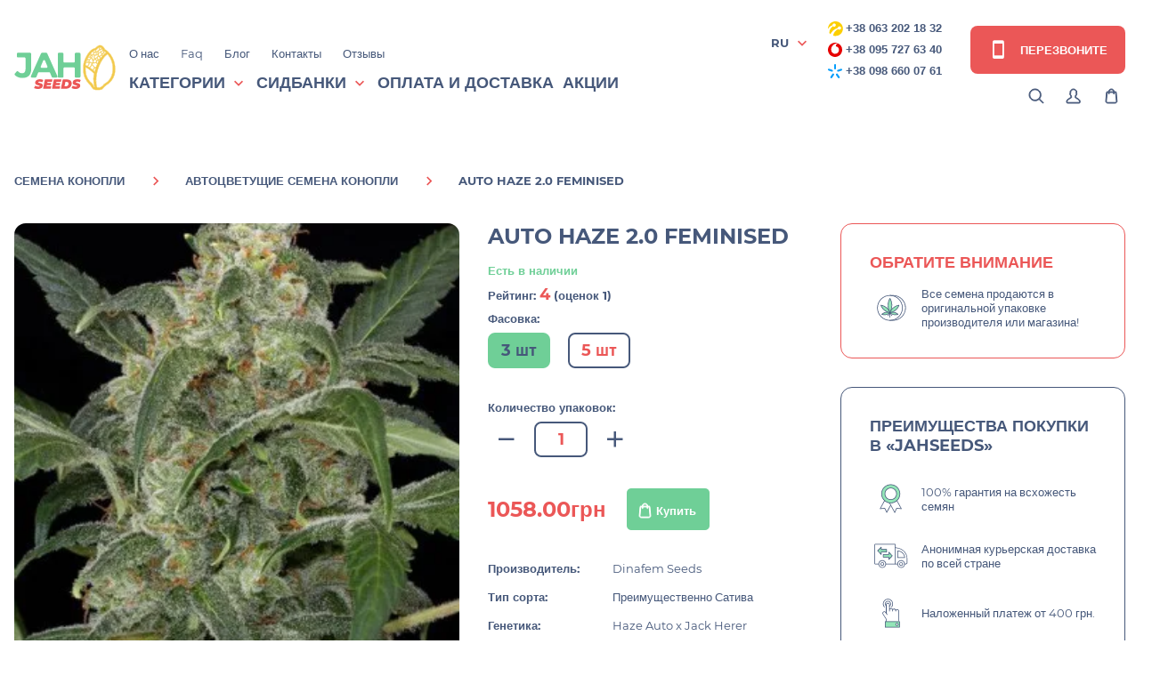

--- FILE ---
content_type: text/html; charset=UTF-8
request_url: https://jahseeds.ua/auto-haze-20-feminised-dinafem
body_size: 151654
content:
<!DOCTYPE html>
<html dir="ltr" lang="ru-ua">
<head>
<meta charset="UTF-8"/>
<meta name="viewport" content="width=device-width, initial-scale=1, maximum-scale=1">
<meta http-equiv="X-UA-Compatible" content="IE=edge">
<meta name="robots" content="index, follow" />
<title>Семена конопли Auto Haze 2.0 Feminised банка Dinafem Seeds  почтой купить в Украине</title>
<base href="https://jahseeds.ua/"/>
<meta name="description" content="Семена марихуаны Auto Haze 2.0 Feminised производства Dinafem Seeds в Украине✅ Гарантия всхода✅Большой выбор✅ Доставка по всей Украине. Заходи!"/>
<meta property="og:title" content="Семена конопли Auto Haze 2.0 Feminised банка Dinafem Seeds  почтой купить в Украине" >
<meta property="og:description" content="Семена марихуаны Auto Haze 2.0 Feminised производства Dinafem Seeds в Украине✅ Гарантия всхода✅Большой выбор✅ Доставка по всей Украине. Заходи!" >
<meta property="og:site_name" content="Jahseeds" >
<meta property="og:url" content="https://jahseeds.ua/auto-haze-20-feminised-dinafem" >
<meta property="og:image" content="https://jahseeds.ua/image/cache/catalog/anna/dinafem/Haze%202.0-600x315.jpg" >
<meta property="og:image:width" content="600" >
<meta property="og:image:height" content="315" >
<meta property="og:image" content="https://jahseeds.ua/image/cache/catalog/anna/dinafem/Haze%202.01-600x315.jpg" >
<meta property="og:image:width" content="600" >
<meta property="og:image:height" content="315" >
<meta property="og:image" content="https://jahseeds.ua/image/cache/catalog/anna/dinafem/Haze%202.02-600x315.jpg" >
<meta property="og:image:width" content="600" >
<meta property="og:image:height" content="315" >
<meta property="product:price:amount" content="1058.00" >
<meta property="product:price:currency" content="UAH" >
<meta property="og:type" content="product" >

<!-- Native Opencart CSS -->
<!--<link href="catalog/view/theme/default/stylesheet/stylesheet.css" rel="stylesheet">-->
<!-- catalog/view/theme/default/stylesheet/back.css -->
<style >.header-search #livesearch_search_results{display:none;margin:0;padding:0;border-radius:8px;overflow:hidden;list-style:none;background:#fff;position:absolute;width:100%;top:100%;left:0;z-index:3;-webkit-box-shadow:0 0 15px rgba(0,0,0,.1);box-shadow:0 0 15px rgba(0,0,0,.1);max-height:305px;overflow-y:auto}.header-search #livesearch_search_results .last{padding:14px 25px}.header-search .header__search-product-element{background:#fff;padding:10px 25px;border-bottom:1px solid #f2f2f2;display:-webkit-box;display:-ms-flexbox;display:flex;-webkit-box-align:center;-ms-flex-align:center;align-items:center;-webkit-box-pack:justify;-ms-flex-pack:justify;justify-content:space-between}.header-search .header__search-product-price{font-weight:600;font-size:16px;color:#6e737b}.header-search .header__search-product-link{display:block;-webkit-box-align:center;-ms-flex-align:center;align-items:center;text-decoration:none}@media only screen and (min-width:1025px){.header-search .header__search-product-link:hover .header__search-product-name{color:#f18903}}.header-search .header__search-product-name{width:600px;color:#333;margin-left:20px;text-align:left;-webkit-transition:.3s ease-in-out;transition:.3s ease-in-out}.header-search .header__search-product-attributes{display:none}.header__search-product-img{width:50px}#callBackModalForm .burnt-sienna{width:100%;background:#fff;border-radius:4px;padding:2px 10px;border:1px solid #eb5757}.checkout-left .input-wrap .dropdown-menu{display:none;border-radius:8px;border:2px solid #46587a;padding:13px 20px;font-size:13px;line-height:16px;font-weight:700;color:#46587a;position:absolute;z-index:120;background:#fff;max-height:150px;overflow:hidden;overflow-y:auto;width:100%}.checkout-left .input-wrap .dropdown-menu li:after{display:none}@media only screen and (max-width:767px){.tablet-search .header-search #livesearch_search_results{margin:0;padding:0;border-radius:8px;overflow:hidden;list-style:none;background:#fff;position:absolute;width:100%;bottom:70px;top:auto;left:0;z-index:3;-webkit-box-shadow:0 0 15px rgb(0 0 0 / 10%);box-shadow:0 0 15px rgb(0 0 0 / 10%);max-height:450px;overflow-y:auto}.header-search .header__search-product-name{color:#333;margin-left:20px;text-align:left;-webkit-transition:.3s ease-in-out;transition:.3s ease-in-out;float:left;min-height:35px;width:235px}.header__search-product-img{width:50px;float:left}.header-search .header__search-product-element{background:#fff;padding:10px 25px;border-bottom:1px solid #f2f2f2;display:block;-webkit-box-align:center;-ms-flex-align:center;align-items:center;-webkit-box-pack:justify;-ms-flex-pack:justify;justify-content:space-between}}.header-search.show #livesearch_search_results{display:block}</style>






<!-- catalog/view/theme/default/stylesheet/lightbox.css -->
<style >body.lb-disable-scrolling{overflow:hidden}.lightboxOverlay{position:absolute;top:0;left:0;z-index:9999;background-color:#000;opacity:.8;display:none}.lightbox{position:absolute;left:0;width:100%;z-index:10000;text-align:center;line-height:0;font-weight:400;outline:0}.lightbox .lb-image{display:block;height:auto;max-width:inherit;max-height:none;border-radius:3px;border:4px solid #fff}.lightbox a img{border:none}.lb-outerContainer{position:relative;width:250px;height:250px;margin:0 auto;border-radius:4px;background-color:#fff}.lb-outerContainer:after{content:"";display:table;clear:both}.lb-loader{position:absolute;top:43%;left:0;height:25%;width:100%;text-align:center;line-height:0}.lb-cancel{display:block;width:32px;height:32px;margin:0 auto;background:url(https://jahseeds.ua/catalog/view/theme/default/images/loading.gif) no-repeat}.lb-nav{position:absolute;top:0;left:0;height:100%;width:100%;z-index:10}.lb-container>.nav{left:0}.lb-nav a{outline:0;background-image:url([data-uri])}.lb-next,.lb-prev{height:100%;cursor:pointer;display:block}.lb-nav a.lb-prev{width:34%;left:0;float:left;background:url(https://jahseeds.ua/catalog/view/theme/default/images/prev.png) left 48% no-repeat;opacity:0;-webkit-transition:opacity .6s;-moz-transition:opacity .6s;-o-transition:opacity .6s;transition:opacity .6s}.lb-nav a.lb-prev:hover{opacity:1}.lb-nav a.lb-next{width:64%;right:0;float:right;background:url(https://jahseeds.ua/catalog/view/theme/default/images/next.png) right 48% no-repeat;opacity:0;-webkit-transition:opacity .6s;-moz-transition:opacity .6s;-o-transition:opacity .6s;transition:opacity .6s}.lb-nav a.lb-next:hover{opacity:1}.lb-dataContainer{margin:0 auto;padding-top:5px;width:100%;border-bottom-left-radius:4px;border-bottom-right-radius:4px}.lb-dataContainer:after{content:"";display:table;clear:both}.lb-data{padding:0 4px;color:#ccc}.lb-data .lb-details{width:85%;float:left;text-align:left;line-height:1.1em}.lb-data .lb-caption{font-size:13px;font-weight:700;line-height:1em}.lb-data .lb-caption a{color:#4ae}.lb-data .lb-number{display:block;clear:left;padding-bottom:1em;font-size:12px;color:#999}.lb-data .lb-close{display:block;float:right;width:30px;height:30px;background:url(https://jahseeds.ua/catalog/view/theme/default/images/close.png) top right no-repeat;text-align:right;outline:0;opacity:.7;-webkit-transition:opacity .2s;-moz-transition:opacity .2s;-o-transition:opacity .2s;transition:opacity .2s}.lb-data .lb-close:hover{cursor:pointer;opacity:1}</style>



<link href="https://jahseeds.ua/auto-haze-20-feminised-dinafem" rel="canonical"/>
<link href="https://jahseeds.ua/image/catalog/cart.png" rel="icon"/>
<link rel="icon" href="image/favicon2.ico">
<link rel="apple-touch-icon" sizes="180x180" href="catalog/view/theme/default/img/favicon/apple-touch-icon-180x180.png">
<!-- Custom Browsers Color Start -->
<meta name="theme-color" content="#6FCF97">
<!-- Custom Browsers Color End -->
<link rel="prefetch" as="font" href="catalog/view/theme/default/fonts/montserrat-v15-latin-700.woff2" crossorigin>
<link rel="prefetch" as="font" href="catalog/view/theme/default/fonts/montserrat-v15-latin-regular.woff2" crossorigin>
<link rel="prefetch" as="font" href="catalog/view/theme/default/fonts/materialdesignicons-webfont.woff2" crossorigin>
<!-- catalog/view/theme/default/stylesheet/main.min.css -->
<style >@charset "UTF-8";@font-face{font-family:Montserrat;font-style:normal;font-weight:300;font-display:swap;src:url(https://jahseeds.ua/catalog/view/theme/default/fonts/montserrat-v15-latin-300.eot);src:local(""),url(https://jahseeds.ua/catalog/view/theme/default/fonts/montserrat-v15-latin-300.eot?#iefix) format("embedded-opentype"),url(https://jahseeds.ua/catalog/view/theme/default/fonts/montserrat-v15-latin-300.woff2) format("woff2"),url(https://jahseeds.ua/catalog/view/theme/default/fonts/montserrat-v15-latin-300.woff) format("woff"),url(https://jahseeds.ua/catalog/view/theme/default/fonts/montserrat-v15-latin-300.ttf) format("truetype"),url(https://jahseeds.ua/catalog/view/theme/default/fonts/montserrat-v15-latin-300.svg#Montserrat) format("svg")}@font-face{font-family:Montserrat;font-style:normal;font-weight:400;font-display:swap;src:url(https://jahseeds.ua/catalog/view/theme/default/fonts/montserrat-v15-latin-regular.eot);src:local(""),url(https://jahseeds.ua/catalog/view/theme/default/fonts/montserrat-v15-latin-regular.eot?#iefix) format("embedded-opentype"),url(https://jahseeds.ua/catalog/view/theme/default/fonts/montserrat-v15-latin-regular.woff2) format("woff2"),url(https://jahseeds.ua/catalog/view/theme/default/fonts/montserrat-v15-latin-regular.woff) format("woff"),url(https://jahseeds.ua/catalog/view/theme/default/fonts/montserrat-v15-latin-regular.ttf) format("truetype"),url(https://jahseeds.ua/catalog/view/theme/default/fonts/montserrat-v15-latin-regular.svg#Montserrat) format("svg")}@font-face{font-family:Montserrat;font-style:normal;font-weight:500;font-display:swap;src:url(https://jahseeds.ua/catalog/view/theme/default/fonts/montserrat-v15-latin-500.eot);src:local(""),url(https://jahseeds.ua/catalog/view/theme/default/fonts/montserrat-v15-latin-500.eot?#iefix) format("embedded-opentype"),url(https://jahseeds.ua/catalog/view/theme/default/fonts/montserrat-v15-latin-500.woff2) format("woff2"),url(https://jahseeds.ua/catalog/view/theme/default/fonts/montserrat-v15-latin-500.woff) format("woff"),url(https://jahseeds.ua/catalog/view/theme/default/fonts/montserrat-v15-latin-500.ttf) format("truetype"),url(https://jahseeds.ua/catalog/view/theme/default/fonts/montserrat-v15-latin-500.svg#Montserrat) format("svg")}@font-face{font-family:Montserrat;font-style:normal;font-weight:600;font-display:swap;src:url(https://jahseeds.ua/catalog/view/theme/default/fonts/montserrat-v15-latin-600.eot);src:local(""),url(https://jahseeds.ua/catalog/view/theme/default/fonts/montserrat-v15-latin-600.eot?#iefix) format("embedded-opentype"),url(https://jahseeds.ua/catalog/view/theme/default/fonts/montserrat-v15-latin-600.woff2) format("woff2"),url(https://jahseeds.ua/catalog/view/theme/default/fonts/montserrat-v15-latin-600.woff) format("woff"),url(https://jahseeds.ua/catalog/view/theme/default/fonts/montserrat-v15-latin-600.ttf) format("truetype"),url(https://jahseeds.ua/catalog/view/theme/default/fonts/montserrat-v15-latin-600.svg#Montserrat) format("svg")}@font-face{font-family:Montserrat;font-style:normal;font-weight:700;font-display:swap;src:url(https://jahseeds.ua/catalog/view/theme/default/fonts/montserrat-v15-latin-700.eot);src:local(""),url(https://jahseeds.ua/catalog/view/theme/default/fonts/montserrat-v15-latin-700.eot?#iefix) format("embedded-opentype"),url(https://jahseeds.ua/catalog/view/theme/default/fonts/montserrat-v15-latin-700.woff2) format("woff2"),url(https://jahseeds.ua/catalog/view/theme/default/fonts/montserrat-v15-latin-700.woff) format("woff"),url(https://jahseeds.ua/catalog/view/theme/default/fonts/montserrat-v15-latin-700.ttf) format("truetype"),url(https://jahseeds.ua/catalog/view/theme/default/fonts/montserrat-v15-latin-700.svg#Montserrat) format("svg")}@font-face{font-family:Montserrat;font-style:normal;font-weight:800;font-display:swap;src:url(https://jahseeds.ua/catalog/view/theme/default/fonts/montserrat-v15-latin-800.eot);src:local(""),url(https://jahseeds.ua/catalog/view/theme/default/fonts/montserrat-v15-latin-800.eot?#iefix) format("embedded-opentype"),url(https://jahseeds.ua/catalog/view/theme/default/fonts/montserrat-v15-latin-800.woff2) format("woff2"),url(https://jahseeds.ua/catalog/view/theme/default/fonts/montserrat-v15-latin-800.woff) format("woff"),url(https://jahseeds.ua/catalog/view/theme/default/fonts/montserrat-v15-latin-800.ttf) format("truetype"),url(https://jahseeds.ua/catalog/view/theme/default/fonts/montserrat-v15-latin-800.svg#Montserrat) format("svg")}@font-face{font-family:'Material Design Icons';font-weight:400;font-style:normal;font-display:swap;src:url(https://jahseeds.ua/catalog/view/theme/default/fonts/materialdesignicons-webfont.eot);src:local("Material Icons"),local("MaterialIcons-Regular"),url(https://jahseeds.ua/catalog/view/theme/default/fonts/materialdesignicons-webfont.woff2) format("woff2"),url(https://jahseeds.ua/catalog/view/theme/default/fonts/materialdesignicons-webfont.woff) format("woff"),url(https://jahseeds.ua/catalog/view/theme/default/fonts/materialdesignicons-webfont.ttf) format("truetype")}.mdi-set,.mdi:before{display:inline-block;font:normal normal normal 24px/1 "Material Design Icons";font-size:inherit;text-rendering:auto;line-height:inherit;-webkit-font-smoothing:antialiased;-moz-osx-font-smoothing:grayscale}.mdi-ab-testing::before{content:"\F01C9"}.mdi-abjad-arabic::before{content:"\F1328"}.mdi-abjad-hebrew::before{content:"\F1329"}.mdi-abugida-devanagari::before{content:"\F132A"}.mdi-abugida-thai::before{content:"\F132B"}.mdi-access-point::before{content:"\F0003"}.mdi-access-point-network::before{content:"\F0002"}.mdi-access-point-network-off::before{content:"\F0BE1"}.mdi-account::before{content:"\F0004"}.mdi-account-alert::before{content:"\F0005"}.mdi-account-alert-outline::before{content:"\F0B50"}.mdi-account-arrow-left::before{content:"\F0B51"}.mdi-account-arrow-left-outline::before{content:"\F0B52"}.mdi-account-arrow-right::before{content:"\F0B53"}.mdi-account-arrow-right-outline::before{content:"\F0B54"}.mdi-account-box::before{content:"\F0006"}.mdi-account-box-multiple::before{content:"\F0934"}.mdi-account-box-multiple-outline::before{content:"\F100A"}.mdi-account-box-outline::before{content:"\F0007"}.mdi-account-cancel::before{content:"\F12DF"}.mdi-account-cancel-outline::before{content:"\F12E0"}.mdi-account-cash::before{content:"\F1097"}.mdi-account-cash-outline::before{content:"\F1098"}.mdi-account-check::before{content:"\F0008"}.mdi-account-check-outline::before{content:"\F0BE2"}.mdi-account-child::before{content:"\F0A89"}.mdi-account-child-circle::before{content:"\F0A8A"}.mdi-account-child-outline::before{content:"\F10C8"}.mdi-account-circle::before{content:"\F0009"}.mdi-account-circle-outline::before{content:"\F0B55"}.mdi-account-clock::before{content:"\F0B56"}.mdi-account-clock-outline::before{content:"\F0B57"}.mdi-account-cog::before{content:"\F1370"}.mdi-account-cog-outline::before{content:"\F1371"}.mdi-account-convert::before{content:"\F000A"}.mdi-account-convert-outline::before{content:"\F1301"}.mdi-account-cowboy-hat::before{content:"\F0E9B"}.mdi-account-details::before{content:"\F0631"}.mdi-account-details-outline::before{content:"\F1372"}.mdi-account-edit::before{content:"\F06BC"}.mdi-account-edit-outline::before{content:"\F0FFB"}.mdi-account-group::before{content:"\F0849"}.mdi-account-group-outline::before{content:"\F0B58"}.mdi-account-hard-hat::before{content:"\F05B5"}.mdi-account-heart::before{content:"\F0899"}.mdi-account-heart-outline::before{content:"\F0BE3"}.mdi-account-key::before{content:"\F000B"}.mdi-account-key-outline::before{content:"\F0BE4"}.mdi-account-lock::before{content:"\F115E"}.mdi-account-lock-outline::before{content:"\F115F"}.mdi-account-minus::before{content:"\F000D"}.mdi-account-minus-outline::before{content:"\F0AEC"}.mdi-account-multiple::before{content:"\F000E"}.mdi-account-multiple-check::before{content:"\F08C5"}.mdi-account-multiple-check-outline::before{content:"\F11FE"}.mdi-account-multiple-minus::before{content:"\F05D3"}.mdi-account-multiple-minus-outline::before{content:"\F0BE5"}.mdi-account-multiple-outline::before{content:"\F000F"}.mdi-account-multiple-plus::before{content:"\F0010"}.mdi-account-multiple-plus-outline::before{content:"\F0800"}.mdi-account-multiple-remove::before{content:"\F120A"}.mdi-account-multiple-remove-outline::before{content:"\F120B"}.mdi-account-music::before{content:"\F0803"}.mdi-account-music-outline::before{content:"\F0CE9"}.mdi-account-network::before{content:"\F0011"}.mdi-account-network-outline::before{content:"\F0BE6"}.mdi-account-off::before{content:"\F0012"}.mdi-account-off-outline::before{content:"\F0BE7"}.mdi-account-outline::before{content:"\F0013"}.mdi-account-plus::before{content:"\F0014"}.mdi-account-plus-outline::before{content:"\F0801"}.mdi-account-question::before{content:"\F0B59"}.mdi-account-question-outline::before{content:"\F0B5A"}.mdi-account-remove::before{content:"\F0015"}.mdi-account-remove-outline::before{content:"\F0AED"}.mdi-account-search::before{content:"\F0016"}.mdi-account-search-outline::before{content:"\F0935"}.mdi-account-settings::before{content:"\F0630"}.mdi-account-settings-outline::before{content:"\F10C9"}.mdi-account-star::before{content:"\F0017"}.mdi-account-star-outline::before{content:"\F0BE8"}.mdi-account-supervisor::before{content:"\F0A8B"}.mdi-account-supervisor-circle::before{content:"\F0A8C"}.mdi-account-supervisor-outline::before{content:"\F112D"}.mdi-account-switch::before{content:"\F0019"}.mdi-account-switch-outline::before{content:"\F04CB"}.mdi-account-tie::before{content:"\F0CE3"}.mdi-account-tie-outline::before{content:"\F10CA"}.mdi-account-tie-voice::before{content:"\F1308"}.mdi-account-tie-voice-off::before{content:"\F130A"}.mdi-account-tie-voice-off-outline::before{content:"\F130B"}.mdi-account-tie-voice-outline::before{content:"\F1309"}.mdi-account-voice::before{content:"\F05CB"}.mdi-adjust::before{content:"\F001A"}.mdi-adobe::before{content:"\F0936"}.mdi-adobe-acrobat::before{content:"\F0F9D"}.mdi-air-conditioner::before{content:"\F001B"}.mdi-air-filter::before{content:"\F0D43"}.mdi-air-horn::before{content:"\F0DAC"}.mdi-air-humidifier::before{content:"\F1099"}.mdi-air-humidifier-off::before{content:"\F1466"}.mdi-air-purifier::before{content:"\F0D44"}.mdi-airbag::before{content:"\F0BE9"}.mdi-airballoon::before{content:"\F001C"}.mdi-airballoon-outline::before{content:"\F100B"}.mdi-airplane::before{content:"\F001D"}.mdi-airplane-landing::before{content:"\F05D4"}.mdi-airplane-off::before{content:"\F001E"}.mdi-airplane-takeoff::before{content:"\F05D5"}.mdi-airport::before{content:"\F084B"}.mdi-alarm::before{content:"\F0020"}.mdi-alarm-bell::before{content:"\F078E"}.mdi-alarm-check::before{content:"\F0021"}.mdi-alarm-light::before{content:"\F078F"}.mdi-alarm-light-outline::before{content:"\F0BEA"}.mdi-alarm-multiple::before{content:"\F0022"}.mdi-alarm-note::before{content:"\F0E71"}.mdi-alarm-note-off::before{content:"\F0E72"}.mdi-alarm-off::before{content:"\F0023"}.mdi-alarm-plus::before{content:"\F0024"}.mdi-alarm-snooze::before{content:"\F068E"}.mdi-album::before{content:"\F0025"}.mdi-alert::before{content:"\F0026"}.mdi-alert-box::before{content:"\F0027"}.mdi-alert-box-outline::before{content:"\F0CE4"}.mdi-alert-circle::before{content:"\F0028"}.mdi-alert-circle-check::before{content:"\F11ED"}.mdi-alert-circle-check-outline::before{content:"\F11EE"}.mdi-alert-circle-outline::before{content:"\F05D6"}.mdi-alert-decagram::before{content:"\F06BD"}.mdi-alert-decagram-outline::before{content:"\F0CE5"}.mdi-alert-minus::before{content:"\F14BB"}.mdi-alert-minus-outline::before{content:"\F14BE"}.mdi-alert-octagon::before{content:"\F0029"}.mdi-alert-octagon-outline::before{content:"\F0CE6"}.mdi-alert-octagram::before{content:"\F0767"}.mdi-alert-octagram-outline::before{content:"\F0CE7"}.mdi-alert-outline::before{content:"\F002A"}.mdi-alert-plus::before{content:"\F14BA"}.mdi-alert-plus-outline::before{content:"\F14BD"}.mdi-alert-remove::before{content:"\F14BC"}.mdi-alert-remove-outline::before{content:"\F14BF"}.mdi-alert-rhombus::before{content:"\F11CE"}.mdi-alert-rhombus-outline::before{content:"\F11CF"}.mdi-alien::before{content:"\F089A"}.mdi-alien-outline::before{content:"\F10CB"}.mdi-align-horizontal-center::before{content:"\F11C3"}.mdi-align-horizontal-left::before{content:"\F11C2"}.mdi-align-horizontal-right::before{content:"\F11C4"}.mdi-align-vertical-bottom::before{content:"\F11C5"}.mdi-align-vertical-center::before{content:"\F11C6"}.mdi-align-vertical-top::before{content:"\F11C7"}.mdi-all-inclusive::before{content:"\F06BE"}.mdi-allergy::before{content:"\F1258"}.mdi-alpha::before{content:"\F002B"}.mdi-alpha-a::before{content:"\F0AEE"}.mdi-alpha-a-box::before{content:"\F0B08"}.mdi-alpha-a-box-outline::before{content:"\F0BEB"}.mdi-alpha-a-circle::before{content:"\F0BEC"}.mdi-alpha-a-circle-outline::before{content:"\F0BED"}.mdi-alpha-b::before{content:"\F0AEF"}.mdi-alpha-b-box::before{content:"\F0B09"}.mdi-alpha-b-box-outline::before{content:"\F0BEE"}.mdi-alpha-b-circle::before{content:"\F0BEF"}.mdi-alpha-b-circle-outline::before{content:"\F0BF0"}.mdi-alpha-c::before{content:"\F0AF0"}.mdi-alpha-c-box::before{content:"\F0B0A"}.mdi-alpha-c-box-outline::before{content:"\F0BF1"}.mdi-alpha-c-circle::before{content:"\F0BF2"}.mdi-alpha-c-circle-outline::before{content:"\F0BF3"}.mdi-alpha-d::before{content:"\F0AF1"}.mdi-alpha-d-box::before{content:"\F0B0B"}.mdi-alpha-d-box-outline::before{content:"\F0BF4"}.mdi-alpha-d-circle::before{content:"\F0BF5"}.mdi-alpha-d-circle-outline::before{content:"\F0BF6"}.mdi-alpha-e::before{content:"\F0AF2"}.mdi-alpha-e-box::before{content:"\F0B0C"}.mdi-alpha-e-box-outline::before{content:"\F0BF7"}.mdi-alpha-e-circle::before{content:"\F0BF8"}.mdi-alpha-e-circle-outline::before{content:"\F0BF9"}.mdi-alpha-f::before{content:"\F0AF3"}.mdi-alpha-f-box::before{content:"\F0B0D"}.mdi-alpha-f-box-outline::before{content:"\F0BFA"}.mdi-alpha-f-circle::before{content:"\F0BFB"}.mdi-alpha-f-circle-outline::before{content:"\F0BFC"}.mdi-alpha-g::before{content:"\F0AF4"}.mdi-alpha-g-box::before{content:"\F0B0E"}.mdi-alpha-g-box-outline::before{content:"\F0BFD"}.mdi-alpha-g-circle::before{content:"\F0BFE"}.mdi-alpha-g-circle-outline::before{content:"\F0BFF"}.mdi-alpha-h::before{content:"\F0AF5"}.mdi-alpha-h-box::before{content:"\F0B0F"}.mdi-alpha-h-box-outline::before{content:"\F0C00"}.mdi-alpha-h-circle::before{content:"\F0C01"}.mdi-alpha-h-circle-outline::before{content:"\F0C02"}.mdi-alpha-i::before{content:"\F0AF6"}.mdi-alpha-i-box::before{content:"\F0B10"}.mdi-alpha-i-box-outline::before{content:"\F0C03"}.mdi-alpha-i-circle::before{content:"\F0C04"}.mdi-alpha-i-circle-outline::before{content:"\F0C05"}.mdi-alpha-j::before{content:"\F0AF7"}.mdi-alpha-j-box::before{content:"\F0B11"}.mdi-alpha-j-box-outline::before{content:"\F0C06"}.mdi-alpha-j-circle::before{content:"\F0C07"}.mdi-alpha-j-circle-outline::before{content:"\F0C08"}.mdi-alpha-k::before{content:"\F0AF8"}.mdi-alpha-k-box::before{content:"\F0B12"}.mdi-alpha-k-box-outline::before{content:"\F0C09"}.mdi-alpha-k-circle::before{content:"\F0C0A"}.mdi-alpha-k-circle-outline::before{content:"\F0C0B"}.mdi-alpha-l::before{content:"\F0AF9"}.mdi-alpha-l-box::before{content:"\F0B13"}.mdi-alpha-l-box-outline::before{content:"\F0C0C"}.mdi-alpha-l-circle::before{content:"\F0C0D"}.mdi-alpha-l-circle-outline::before{content:"\F0C0E"}.mdi-alpha-m::before{content:"\F0AFA"}.mdi-alpha-m-box::before{content:"\F0B14"}.mdi-alpha-m-box-outline::before{content:"\F0C0F"}.mdi-alpha-m-circle::before{content:"\F0C10"}.mdi-alpha-m-circle-outline::before{content:"\F0C11"}.mdi-alpha-n::before{content:"\F0AFB"}.mdi-alpha-n-box::before{content:"\F0B15"}.mdi-alpha-n-box-outline::before{content:"\F0C12"}.mdi-alpha-n-circle::before{content:"\F0C13"}.mdi-alpha-n-circle-outline::before{content:"\F0C14"}.mdi-alpha-o::before{content:"\F0AFC"}.mdi-alpha-o-box::before{content:"\F0B16"}.mdi-alpha-o-box-outline::before{content:"\F0C15"}.mdi-alpha-o-circle::before{content:"\F0C16"}.mdi-alpha-o-circle-outline::before{content:"\F0C17"}.mdi-alpha-p::before{content:"\F0AFD"}.mdi-alpha-p-box::before{content:"\F0B17"}.mdi-alpha-p-box-outline::before{content:"\F0C18"}.mdi-alpha-p-circle::before{content:"\F0C19"}.mdi-alpha-p-circle-outline::before{content:"\F0C1A"}.mdi-alpha-q::before{content:"\F0AFE"}.mdi-alpha-q-box::before{content:"\F0B18"}.mdi-alpha-q-box-outline::before{content:"\F0C1B"}.mdi-alpha-q-circle::before{content:"\F0C1C"}.mdi-alpha-q-circle-outline::before{content:"\F0C1D"}.mdi-alpha-r::before{content:"\F0AFF"}.mdi-alpha-r-box::before{content:"\F0B19"}.mdi-alpha-r-box-outline::before{content:"\F0C1E"}.mdi-alpha-r-circle::before{content:"\F0C1F"}.mdi-alpha-r-circle-outline::before{content:"\F0C20"}.mdi-alpha-s::before{content:"\F0B00"}.mdi-alpha-s-box::before{content:"\F0B1A"}.mdi-alpha-s-box-outline::before{content:"\F0C21"}.mdi-alpha-s-circle::before{content:"\F0C22"}.mdi-alpha-s-circle-outline::before{content:"\F0C23"}.mdi-alpha-t::before{content:"\F0B01"}.mdi-alpha-t-box::before{content:"\F0B1B"}.mdi-alpha-t-box-outline::before{content:"\F0C24"}.mdi-alpha-t-circle::before{content:"\F0C25"}.mdi-alpha-t-circle-outline::before{content:"\F0C26"}.mdi-alpha-u::before{content:"\F0B02"}.mdi-alpha-u-box::before{content:"\F0B1C"}.mdi-alpha-u-box-outline::before{content:"\F0C27"}.mdi-alpha-u-circle::before{content:"\F0C28"}.mdi-alpha-u-circle-outline::before{content:"\F0C29"}.mdi-alpha-v::before{content:"\F0B03"}.mdi-alpha-v-box::before{content:"\F0B1D"}.mdi-alpha-v-box-outline::before{content:"\F0C2A"}.mdi-alpha-v-circle::before{content:"\F0C2B"}.mdi-alpha-v-circle-outline::before{content:"\F0C2C"}.mdi-alpha-w::before{content:"\F0B04"}.mdi-alpha-w-box::before{content:"\F0B1E"}.mdi-alpha-w-box-outline::before{content:"\F0C2D"}.mdi-alpha-w-circle::before{content:"\F0C2E"}.mdi-alpha-w-circle-outline::before{content:"\F0C2F"}.mdi-alpha-x::before{content:"\F0B05"}.mdi-alpha-x-box::before{content:"\F0B1F"}.mdi-alpha-x-box-outline::before{content:"\F0C30"}.mdi-alpha-x-circle::before{content:"\F0C31"}.mdi-alpha-x-circle-outline::before{content:"\F0C32"}.mdi-alpha-y::before{content:"\F0B06"}.mdi-alpha-y-box::before{content:"\F0B20"}.mdi-alpha-y-box-outline::before{content:"\F0C33"}.mdi-alpha-y-circle::before{content:"\F0C34"}.mdi-alpha-y-circle-outline::before{content:"\F0C35"}.mdi-alpha-z::before{content:"\F0B07"}.mdi-alpha-z-box::before{content:"\F0B21"}.mdi-alpha-z-box-outline::before{content:"\F0C36"}.mdi-alpha-z-circle::before{content:"\F0C37"}.mdi-alpha-z-circle-outline::before{content:"\F0C38"}.mdi-alphabet-aurebesh::before{content:"\F132C"}.mdi-alphabet-cyrillic::before{content:"\F132D"}.mdi-alphabet-greek::before{content:"\F132E"}.mdi-alphabet-latin::before{content:"\F132F"}.mdi-alphabet-piqad::before{content:"\F1330"}.mdi-alphabet-tengwar::before{content:"\F1337"}.mdi-alphabetical::before{content:"\F002C"}.mdi-alphabetical-off::before{content:"\F100C"}.mdi-alphabetical-variant::before{content:"\F100D"}.mdi-alphabetical-variant-off::before{content:"\F100E"}.mdi-altimeter::before{content:"\F05D7"}.mdi-amazon::before{content:"\F002D"}.mdi-amazon-alexa::before{content:"\F08C6"}.mdi-ambulance::before{content:"\F002F"}.mdi-ammunition::before{content:"\F0CE8"}.mdi-ampersand::before{content:"\F0A8D"}.mdi-amplifier::before{content:"\F0030"}.mdi-amplifier-off::before{content:"\F11B5"}.mdi-anchor::before{content:"\F0031"}.mdi-android::before{content:"\F0032"}.mdi-android-auto::before{content:"\F0A8E"}.mdi-android-debug-bridge::before{content:"\F0033"}.mdi-android-messages::before{content:"\F0D45"}.mdi-android-studio::before{content:"\F0034"}.mdi-angle-acute::before{content:"\F0937"}.mdi-angle-obtuse::before{content:"\F0938"}.mdi-angle-right::before{content:"\F0939"}.mdi-angular::before{content:"\F06B2"}.mdi-angularjs::before{content:"\F06BF"}.mdi-animation::before{content:"\F05D8"}.mdi-animation-outline::before{content:"\F0A8F"}.mdi-animation-play::before{content:"\F093A"}.mdi-animation-play-outline::before{content:"\F0A90"}.mdi-ansible::before{content:"\F109A"}.mdi-antenna::before{content:"\F1119"}.mdi-anvil::before{content:"\F089B"}.mdi-apache-kafka::before{content:"\F100F"}.mdi-api::before{content:"\F109B"}.mdi-api-off::before{content:"\F1257"}.mdi-apple::before{content:"\F0035"}.mdi-apple-airplay::before{content:"\F001F"}.mdi-apple-finder::before{content:"\F0036"}.mdi-apple-icloud::before{content:"\F0038"}.mdi-apple-ios::before{content:"\F0037"}.mdi-apple-keyboard-caps::before{content:"\F0632"}.mdi-apple-keyboard-command::before{content:"\F0633"}.mdi-apple-keyboard-control::before{content:"\F0634"}.mdi-apple-keyboard-option::before{content:"\F0635"}.mdi-apple-keyboard-shift::before{content:"\F0636"}.mdi-apple-safari::before{content:"\F0039"}.mdi-application::before{content:"\F0614"}.mdi-application-export::before{content:"\F0DAD"}.mdi-application-import::before{content:"\F0DAE"}.mdi-approximately-equal::before{content:"\F0F9E"}.mdi-approximately-equal-box::before{content:"\F0F9F"}.mdi-apps::before{content:"\F003B"}.mdi-apps-box::before{content:"\F0D46"}.mdi-arch::before{content:"\F08C7"}.mdi-archive::before{content:"\F003C"}.mdi-archive-arrow-down::before{content:"\F1259"}.mdi-archive-arrow-down-outline::before{content:"\F125A"}.mdi-archive-arrow-up::before{content:"\F125B"}.mdi-archive-arrow-up-outline::before{content:"\F125C"}.mdi-archive-outline::before{content:"\F120E"}.mdi-arm-flex::before{content:"\F0FD7"}.mdi-arm-flex-outline::before{content:"\F0FD6"}.mdi-arrange-bring-forward::before{content:"\F003D"}.mdi-arrange-bring-to-front::before{content:"\F003E"}.mdi-arrange-send-backward::before{content:"\F003F"}.mdi-arrange-send-to-back::before{content:"\F0040"}.mdi-arrow-all::before{content:"\F0041"}.mdi-arrow-bottom-left::before{content:"\F0042"}.mdi-arrow-bottom-left-bold-outline::before{content:"\F09B7"}.mdi-arrow-bottom-left-thick::before{content:"\F09B8"}.mdi-arrow-bottom-right::before{content:"\F0043"}.mdi-arrow-bottom-right-bold-outline::before{content:"\F09B9"}.mdi-arrow-bottom-right-thick::before{content:"\F09BA"}.mdi-arrow-collapse::before{content:"\F0615"}.mdi-arrow-collapse-all::before{content:"\F0044"}.mdi-arrow-collapse-down::before{content:"\F0792"}.mdi-arrow-collapse-horizontal::before{content:"\F084C"}.mdi-arrow-collapse-left::before{content:"\F0793"}.mdi-arrow-collapse-right::before{content:"\F0794"}.mdi-arrow-collapse-up::before{content:"\F0795"}.mdi-arrow-collapse-vertical::before{content:"\F084D"}.mdi-arrow-decision::before{content:"\F09BB"}.mdi-arrow-decision-auto::before{content:"\F09BC"}.mdi-arrow-decision-auto-outline::before{content:"\F09BD"}.mdi-arrow-decision-outline::before{content:"\F09BE"}.mdi-arrow-down::before{content:"\F0045"}.mdi-arrow-down-bold::before{content:"\F072E"}.mdi-arrow-down-bold-box::before{content:"\F072F"}.mdi-arrow-down-bold-box-outline::before{content:"\F0730"}.mdi-arrow-down-bold-circle::before{content:"\F0047"}.mdi-arrow-down-bold-circle-outline::before{content:"\F0048"}.mdi-arrow-down-bold-hexagon-outline::before{content:"\F0049"}.mdi-arrow-down-bold-outline::before{content:"\F09BF"}.mdi-arrow-down-box::before{content:"\F06C0"}.mdi-arrow-down-circle::before{content:"\F0CDB"}.mdi-arrow-down-circle-outline::before{content:"\F0CDC"}.mdi-arrow-down-drop-circle::before{content:"\F004A"}.mdi-arrow-down-drop-circle-outline::before{content:"\F004B"}.mdi-arrow-down-thick::before{content:"\F0046"}.mdi-arrow-expand::before{content:"\F0616"}.mdi-arrow-expand-all::before{content:"\F004C"}.mdi-arrow-expand-down::before{content:"\F0796"}.mdi-arrow-expand-horizontal::before{content:"\F084E"}.mdi-arrow-expand-left::before{content:"\F0797"}.mdi-arrow-expand-right::before{content:"\F0798"}.mdi-arrow-expand-up::before{content:"\F0799"}.mdi-arrow-expand-vertical::before{content:"\F084F"}.mdi-arrow-horizontal-lock::before{content:"\F115B"}.mdi-arrow-left::before{content:"\F004D"}.mdi-arrow-left-bold::before{content:"\F0731"}.mdi-arrow-left-bold-box::before{content:"\F0732"}.mdi-arrow-left-bold-box-outline::before{content:"\F0733"}.mdi-arrow-left-bold-circle::before{content:"\F004F"}.mdi-arrow-left-bold-circle-outline::before{content:"\F0050"}.mdi-arrow-left-bold-hexagon-outline::before{content:"\F0051"}.mdi-arrow-left-bold-outline::before{content:"\F09C0"}.mdi-arrow-left-box::before{content:"\F06C1"}.mdi-arrow-left-circle::before{content:"\F0CDD"}.mdi-arrow-left-circle-outline::before{content:"\F0CDE"}.mdi-arrow-left-drop-circle::before{content:"\F0052"}.mdi-arrow-left-drop-circle-outline::before{content:"\F0053"}.mdi-arrow-left-right::before{content:"\F0E73"}.mdi-arrow-left-right-bold::before{content:"\F0E74"}.mdi-arrow-left-right-bold-outline::before{content:"\F09C1"}.mdi-arrow-left-thick::before{content:"\F004E"}.mdi-arrow-right::before{content:"\F0054"}.mdi-arrow-right-bold::before{content:"\F0734"}.mdi-arrow-right-bold-box::before{content:"\F0735"}.mdi-arrow-right-bold-box-outline::before{content:"\F0736"}.mdi-arrow-right-bold-circle::before{content:"\F0056"}.mdi-arrow-right-bold-circle-outline::before{content:"\F0057"}.mdi-arrow-right-bold-hexagon-outline::before{content:"\F0058"}.mdi-arrow-right-bold-outline::before{content:"\F09C2"}.mdi-arrow-right-box::before{content:"\F06C2"}.mdi-arrow-right-circle::before{content:"\F0CDF"}.mdi-arrow-right-circle-outline::before{content:"\F0CE0"}.mdi-arrow-right-drop-circle::before{content:"\F0059"}.mdi-arrow-right-drop-circle-outline::before{content:"\F005A"}.mdi-arrow-right-thick::before{content:"\F0055"}.mdi-arrow-split-horizontal::before{content:"\F093B"}.mdi-arrow-split-vertical::before{content:"\F093C"}.mdi-arrow-top-left::before{content:"\F005B"}.mdi-arrow-top-left-bold-outline::before{content:"\F09C3"}.mdi-arrow-top-left-bottom-right::before{content:"\F0E75"}.mdi-arrow-top-left-bottom-right-bold::before{content:"\F0E76"}.mdi-arrow-top-left-thick::before{content:"\F09C4"}.mdi-arrow-top-right::before{content:"\F005C"}.mdi-arrow-top-right-bold-outline::before{content:"\F09C5"}.mdi-arrow-top-right-bottom-left::before{content:"\F0E77"}.mdi-arrow-top-right-bottom-left-bold::before{content:"\F0E78"}.mdi-arrow-top-right-thick::before{content:"\F09C6"}.mdi-arrow-up::before{content:"\F005D"}.mdi-arrow-up-bold::before{content:"\F0737"}.mdi-arrow-up-bold-box::before{content:"\F0738"}.mdi-arrow-up-bold-box-outline::before{content:"\F0739"}.mdi-arrow-up-bold-circle::before{content:"\F005F"}.mdi-arrow-up-bold-circle-outline::before{content:"\F0060"}.mdi-arrow-up-bold-hexagon-outline::before{content:"\F0061"}.mdi-arrow-up-bold-outline::before{content:"\F09C7"}.mdi-arrow-up-box::before{content:"\F06C3"}.mdi-arrow-up-circle::before{content:"\F0CE1"}.mdi-arrow-up-circle-outline::before{content:"\F0CE2"}.mdi-arrow-up-down::before{content:"\F0E79"}.mdi-arrow-up-down-bold::before{content:"\F0E7A"}.mdi-arrow-up-down-bold-outline::before{content:"\F09C8"}.mdi-arrow-up-drop-circle::before{content:"\F0062"}.mdi-arrow-up-drop-circle-outline::before{content:"\F0063"}.mdi-arrow-up-thick::before{content:"\F005E"}.mdi-arrow-vertical-lock::before{content:"\F115C"}.mdi-artstation::before{content:"\F0B5B"}.mdi-aspect-ratio::before{content:"\F0A24"}.mdi-assistant::before{content:"\F0064"}.mdi-asterisk::before{content:"\F06C4"}.mdi-at::before{content:"\F0065"}.mdi-atlassian::before{content:"\F0804"}.mdi-atm::before{content:"\F0D47"}.mdi-atom::before{content:"\F0768"}.mdi-atom-variant::before{content:"\F0E7B"}.mdi-attachment::before{content:"\F0066"}.mdi-audio-video::before{content:"\F093D"}.mdi-audio-video-off::before{content:"\F11B6"}.mdi-augmented-reality::before{content:"\F0850"}.mdi-auto-download::before{content:"\F137E"}.mdi-auto-fix::before{content:"\F0068"}.mdi-auto-upload::before{content:"\F0069"}.mdi-autorenew::before{content:"\F006A"}.mdi-av-timer::before{content:"\F006B"}.mdi-aws::before{content:"\F0E0F"}.mdi-axe::before{content:"\F08C8"}.mdi-axis::before{content:"\F0D48"}.mdi-axis-arrow::before{content:"\F0D49"}.mdi-axis-arrow-info::before{content:"\F140E"}.mdi-axis-arrow-lock::before{content:"\F0D4A"}.mdi-axis-lock::before{content:"\F0D4B"}.mdi-axis-x-arrow::before{content:"\F0D4C"}.mdi-axis-x-arrow-lock::before{content:"\F0D4D"}.mdi-axis-x-rotate-clockwise::before{content:"\F0D4E"}.mdi-axis-x-rotate-counterclockwise::before{content:"\F0D4F"}.mdi-axis-x-y-arrow-lock::before{content:"\F0D50"}.mdi-axis-y-arrow::before{content:"\F0D51"}.mdi-axis-y-arrow-lock::before{content:"\F0D52"}.mdi-axis-y-rotate-clockwise::before{content:"\F0D53"}.mdi-axis-y-rotate-counterclockwise::before{content:"\F0D54"}.mdi-axis-z-arrow::before{content:"\F0D55"}.mdi-axis-z-arrow-lock::before{content:"\F0D56"}.mdi-axis-z-rotate-clockwise::before{content:"\F0D57"}.mdi-axis-z-rotate-counterclockwise::before{content:"\F0D58"}.mdi-babel::before{content:"\F0A25"}.mdi-baby::before{content:"\F006C"}.mdi-baby-bottle::before{content:"\F0F39"}.mdi-baby-bottle-outline::before{content:"\F0F3A"}.mdi-baby-buggy::before{content:"\F13E0"}.mdi-baby-carriage::before{content:"\F068F"}.mdi-baby-carriage-off::before{content:"\F0FA0"}.mdi-baby-face::before{content:"\F0E7C"}.mdi-baby-face-outline::before{content:"\F0E7D"}.mdi-backburger::before{content:"\F006D"}.mdi-backspace::before{content:"\F006E"}.mdi-backspace-outline::before{content:"\F0B5C"}.mdi-backspace-reverse::before{content:"\F0E7E"}.mdi-backspace-reverse-outline::before{content:"\F0E7F"}.mdi-backup-restore::before{content:"\F006F"}.mdi-bacteria::before{content:"\F0ED5"}.mdi-bacteria-outline::before{content:"\F0ED6"}.mdi-badge-account::before{content:"\F0DA7"}.mdi-badge-account-alert::before{content:"\F0DA8"}.mdi-badge-account-alert-outline::before{content:"\F0DA9"}.mdi-badge-account-horizontal::before{content:"\F0E0D"}.mdi-badge-account-horizontal-outline::before{content:"\F0E0E"}.mdi-badge-account-outline::before{content:"\F0DAA"}.mdi-badminton::before{content:"\F0851"}.mdi-bag-carry-on::before{content:"\F0F3B"}.mdi-bag-carry-on-check::before{content:"\F0D65"}.mdi-bag-carry-on-off::before{content:"\F0F3C"}.mdi-bag-checked::before{content:"\F0F3D"}.mdi-bag-personal::before{content:"\F0E10"}.mdi-bag-personal-off::before{content:"\F0E11"}.mdi-bag-personal-off-outline::before{content:"\F0E12"}.mdi-bag-personal-outline::before{content:"\F0E13"}.mdi-baguette::before{content:"\F0F3E"}.mdi-balloon::before{content:"\F0A26"}.mdi-ballot::before{content:"\F09C9"}.mdi-ballot-outline::before{content:"\F09CA"}.mdi-ballot-recount::before{content:"\F0C39"}.mdi-ballot-recount-outline::before{content:"\F0C3A"}.mdi-bandage::before{content:"\F0DAF"}.mdi-bandcamp::before{content:"\F0675"}.mdi-bank::before{content:"\F0070"}.mdi-bank-minus::before{content:"\F0DB0"}.mdi-bank-outline::before{content:"\F0E80"}.mdi-bank-plus::before{content:"\F0DB1"}.mdi-bank-remove::before{content:"\F0DB2"}.mdi-bank-transfer::before{content:"\F0A27"}.mdi-bank-transfer-in::before{content:"\F0A28"}.mdi-bank-transfer-out::before{content:"\F0A29"}.mdi-barcode::before{content:"\F0071"}.mdi-barcode-off::before{content:"\F1236"}.mdi-barcode-scan::before{content:"\F0072"}.mdi-barley::before{content:"\F0073"}.mdi-barley-off::before{content:"\F0B5D"}.mdi-barn::before{content:"\F0B5E"}.mdi-barrel::before{content:"\F0074"}.mdi-baseball::before{content:"\F0852"}.mdi-baseball-bat::before{content:"\F0853"}.mdi-bash::before{content:"\F1183"}.mdi-basket::before{content:"\F0076"}.mdi-basket-fill::before{content:"\F0077"}.mdi-basket-outline::before{content:"\F1181"}.mdi-basket-unfill::before{content:"\F0078"}.mdi-basketball::before{content:"\F0806"}.mdi-basketball-hoop::before{content:"\F0C3B"}.mdi-basketball-hoop-outline::before{content:"\F0C3C"}.mdi-bat::before{content:"\F0B5F"}.mdi-battery::before{content:"\F0079"}.mdi-battery-10::before{content:"\F007A"}.mdi-battery-10-bluetooth::before{content:"\F093E"}.mdi-battery-20::before{content:"\F007B"}.mdi-battery-20-bluetooth::before{content:"\F093F"}.mdi-battery-30::before{content:"\F007C"}.mdi-battery-30-bluetooth::before{content:"\F0940"}.mdi-battery-40::before{content:"\F007D"}.mdi-battery-40-bluetooth::before{content:"\F0941"}.mdi-battery-50::before{content:"\F007E"}.mdi-battery-50-bluetooth::before{content:"\F0942"}.mdi-battery-60::before{content:"\F007F"}.mdi-battery-60-bluetooth::before{content:"\F0943"}.mdi-battery-70::before{content:"\F0080"}.mdi-battery-70-bluetooth::before{content:"\F0944"}.mdi-battery-80::before{content:"\F0081"}.mdi-battery-80-bluetooth::before{content:"\F0945"}.mdi-battery-90::before{content:"\F0082"}.mdi-battery-90-bluetooth::before{content:"\F0946"}.mdi-battery-alert::before{content:"\F0083"}.mdi-battery-alert-bluetooth::before{content:"\F0947"}.mdi-battery-alert-variant::before{content:"\F10CC"}.mdi-battery-alert-variant-outline::before{content:"\F10CD"}.mdi-battery-bluetooth::before{content:"\F0948"}.mdi-battery-bluetooth-variant::before{content:"\F0949"}.mdi-battery-charging::before{content:"\F0084"}.mdi-battery-charging-10::before{content:"\F089C"}.mdi-battery-charging-100::before{content:"\F0085"}.mdi-battery-charging-20::before{content:"\F0086"}.mdi-battery-charging-30::before{content:"\F0087"}.mdi-battery-charging-40::before{content:"\F0088"}.mdi-battery-charging-50::before{content:"\F089D"}.mdi-battery-charging-60::before{content:"\F0089"}.mdi-battery-charging-70::before{content:"\F089E"}.mdi-battery-charging-80::before{content:"\F008A"}.mdi-battery-charging-90::before{content:"\F008B"}.mdi-battery-charging-high::before{content:"\F12A6"}.mdi-battery-charging-low::before{content:"\F12A4"}.mdi-battery-charging-medium::before{content:"\F12A5"}.mdi-battery-charging-outline::before{content:"\F089F"}.mdi-battery-charging-wireless::before{content:"\F0807"}.mdi-battery-charging-wireless-10::before{content:"\F0808"}.mdi-battery-charging-wireless-20::before{content:"\F0809"}.mdi-battery-charging-wireless-30::before{content:"\F080A"}.mdi-battery-charging-wireless-40::before{content:"\F080B"}.mdi-battery-charging-wireless-50::before{content:"\F080C"}.mdi-battery-charging-wireless-60::before{content:"\F080D"}.mdi-battery-charging-wireless-70::before{content:"\F080E"}.mdi-battery-charging-wireless-80::before{content:"\F080F"}.mdi-battery-charging-wireless-90::before{content:"\F0810"}.mdi-battery-charging-wireless-alert::before{content:"\F0811"}.mdi-battery-charging-wireless-outline::before{content:"\F0812"}.mdi-battery-heart::before{content:"\F120F"}.mdi-battery-heart-outline::before{content:"\F1210"}.mdi-battery-heart-variant::before{content:"\F1211"}.mdi-battery-high::before{content:"\F12A3"}.mdi-battery-low::before{content:"\F12A1"}.mdi-battery-medium::before{content:"\F12A2"}.mdi-battery-minus::before{content:"\F008C"}.mdi-battery-negative::before{content:"\F008D"}.mdi-battery-off::before{content:"\F125D"}.mdi-battery-off-outline::before{content:"\F125E"}.mdi-battery-outline::before{content:"\F008E"}.mdi-battery-plus::before{content:"\F008F"}.mdi-battery-positive::before{content:"\F0090"}.mdi-battery-unknown::before{content:"\F0091"}.mdi-battery-unknown-bluetooth::before{content:"\F094A"}.mdi-battlenet::before{content:"\F0B60"}.mdi-beach::before{content:"\F0092"}.mdi-beaker::before{content:"\F0CEA"}.mdi-beaker-alert::before{content:"\F1229"}.mdi-beaker-alert-outline::before{content:"\F122A"}.mdi-beaker-check::before{content:"\F122B"}.mdi-beaker-check-outline::before{content:"\F122C"}.mdi-beaker-minus::before{content:"\F122D"}.mdi-beaker-minus-outline::before{content:"\F122E"}.mdi-beaker-outline::before{content:"\F0690"}.mdi-beaker-plus::before{content:"\F122F"}.mdi-beaker-plus-outline::before{content:"\F1230"}.mdi-beaker-question::before{content:"\F1231"}.mdi-beaker-question-outline::before{content:"\F1232"}.mdi-beaker-remove::before{content:"\F1233"}.mdi-beaker-remove-outline::before{content:"\F1234"}.mdi-bed::before{content:"\F02E3"}.mdi-bed-double::before{content:"\F0FD4"}.mdi-bed-double-outline::before{content:"\F0FD3"}.mdi-bed-empty::before{content:"\F08A0"}.mdi-bed-king::before{content:"\F0FD2"}.mdi-bed-king-outline::before{content:"\F0FD1"}.mdi-bed-outline::before{content:"\F0099"}.mdi-bed-queen::before{content:"\F0FD0"}.mdi-bed-queen-outline::before{content:"\F0FDB"}.mdi-bed-single::before{content:"\F106D"}.mdi-bed-single-outline::before{content:"\F106E"}.mdi-bee::before{content:"\F0FA1"}.mdi-bee-flower::before{content:"\F0FA2"}.mdi-beehive-off-outline::before{content:"\F13ED"}.mdi-beehive-outline::before{content:"\F10CE"}.mdi-beer::before{content:"\F0098"}.mdi-beer-outline::before{content:"\F130C"}.mdi-bell::before{content:"\F009A"}.mdi-bell-alert::before{content:"\F0D59"}.mdi-bell-alert-outline::before{content:"\F0E81"}.mdi-bell-cancel::before{content:"\F13E7"}.mdi-bell-cancel-outline::before{content:"\F13E8"}.mdi-bell-check::before{content:"\F11E5"}.mdi-bell-check-outline::before{content:"\F11E6"}.mdi-bell-circle::before{content:"\F0D5A"}.mdi-bell-circle-outline::before{content:"\F0D5B"}.mdi-bell-minus::before{content:"\F13E9"}.mdi-bell-minus-outline::before{content:"\F13EA"}.mdi-bell-off::before{content:"\F009B"}.mdi-bell-off-outline::before{content:"\F0A91"}.mdi-bell-outline::before{content:"\F009C"}.mdi-bell-plus::before{content:"\F009D"}.mdi-bell-plus-outline::before{content:"\F0A92"}.mdi-bell-remove::before{content:"\F13EB"}.mdi-bell-remove-outline::before{content:"\F13EC"}.mdi-bell-ring::before{content:"\F009E"}.mdi-bell-ring-outline::before{content:"\F009F"}.mdi-bell-sleep::before{content:"\F00A0"}.mdi-bell-sleep-outline::before{content:"\F0A93"}.mdi-beta::before{content:"\F00A1"}.mdi-betamax::before{content:"\F09CB"}.mdi-biathlon::before{content:"\F0E14"}.mdi-bicycle::before{content:"\F109C"}.mdi-bicycle-basket::before{content:"\F1235"}.mdi-bike::before{content:"\F00A3"}.mdi-bike-fast::before{content:"\F111F"}.mdi-billboard::before{content:"\F1010"}.mdi-billiards::before{content:"\F0B61"}.mdi-billiards-rack::before{content:"\F0B62"}.mdi-binoculars::before{content:"\F00A5"}.mdi-bio::before{content:"\F00A6"}.mdi-biohazard::before{content:"\F00A7"}.mdi-bitbucket::before{content:"\F00A8"}.mdi-bitcoin::before{content:"\F0813"}.mdi-black-mesa::before{content:"\F00A9"}.mdi-blender::before{content:"\F0CEB"}.mdi-blender-software::before{content:"\F00AB"}.mdi-blinds::before{content:"\F00AC"}.mdi-blinds-open::before{content:"\F1011"}.mdi-block-helper::before{content:"\F00AD"}.mdi-blogger::before{content:"\F00AE"}.mdi-blood-bag::before{content:"\F0CEC"}.mdi-bluetooth::before{content:"\F00AF"}.mdi-bluetooth-audio::before{content:"\F00B0"}.mdi-bluetooth-connect::before{content:"\F00B1"}.mdi-bluetooth-off::before{content:"\F00B2"}.mdi-bluetooth-settings::before{content:"\F00B3"}.mdi-bluetooth-transfer::before{content:"\F00B4"}.mdi-blur::before{content:"\F00B5"}.mdi-blur-linear::before{content:"\F00B6"}.mdi-blur-off::before{content:"\F00B7"}.mdi-blur-radial::before{content:"\F00B8"}.mdi-bolnisi-cross::before{content:"\F0CED"}.mdi-bolt::before{content:"\F0DB3"}.mdi-bomb::before{content:"\F0691"}.mdi-bomb-off::before{content:"\F06C5"}.mdi-bone::before{content:"\F00B9"}.mdi-book::before{content:"\F00BA"}.mdi-book-account::before{content:"\F13AD"}.mdi-book-account-outline::before{content:"\F13AE"}.mdi-book-alphabet::before{content:"\F061D"}.mdi-book-cross::before{content:"\F00A2"}.mdi-book-information-variant::before{content:"\F106F"}.mdi-book-lock::before{content:"\F079A"}.mdi-book-lock-open::before{content:"\F079B"}.mdi-book-minus::before{content:"\F05D9"}.mdi-book-minus-multiple::before{content:"\F0A94"}.mdi-book-minus-multiple-outline::before{content:"\F090B"}.mdi-book-multiple::before{content:"\F00BB"}.mdi-book-multiple-outline::before{content:"\F0436"}.mdi-book-music::before{content:"\F0067"}.mdi-book-open::before{content:"\F00BD"}.mdi-book-open-outline::before{content:"\F0B63"}.mdi-book-open-page-variant::before{content:"\F05DA"}.mdi-book-open-variant::before{content:"\F00BE"}.mdi-book-outline::before{content:"\F0B64"}.mdi-book-play::before{content:"\F0E82"}.mdi-book-play-outline::before{content:"\F0E83"}.mdi-book-plus::before{content:"\F05DB"}.mdi-book-plus-multiple::before{content:"\F0A95"}.mdi-book-plus-multiple-outline::before{content:"\F0ADE"}.mdi-book-remove::before{content:"\F0A97"}.mdi-book-remove-multiple::before{content:"\F0A96"}.mdi-book-remove-multiple-outline::before{content:"\F04CA"}.mdi-book-search::before{content:"\F0E84"}.mdi-book-search-outline::before{content:"\F0E85"}.mdi-book-variant::before{content:"\F00BF"}.mdi-book-variant-multiple::before{content:"\F00BC"}.mdi-bookmark::before{content:"\F00C0"}.mdi-bookmark-check::before{content:"\F00C1"}.mdi-bookmark-check-outline::before{content:"\F137B"}.mdi-bookmark-minus::before{content:"\F09CC"}.mdi-bookmark-minus-outline::before{content:"\F09CD"}.mdi-bookmark-multiple::before{content:"\F0E15"}.mdi-bookmark-multiple-outline::before{content:"\F0E16"}.mdi-bookmark-music::before{content:"\F00C2"}.mdi-bookmark-music-outline::before{content:"\F1379"}.mdi-bookmark-off::before{content:"\F09CE"}.mdi-bookmark-off-outline::before{content:"\F09CF"}.mdi-bookmark-outline::before{content:"\F00C3"}.mdi-bookmark-plus::before{content:"\F00C5"}.mdi-bookmark-plus-outline::before{content:"\F00C4"}.mdi-bookmark-remove::before{content:"\F00C6"}.mdi-bookmark-remove-outline::before{content:"\F137A"}.mdi-bookshelf::before{content:"\F125F"}.mdi-boom-gate::before{content:"\F0E86"}.mdi-boom-gate-alert::before{content:"\F0E87"}.mdi-boom-gate-alert-outline::before{content:"\F0E88"}.mdi-boom-gate-down::before{content:"\F0E89"}.mdi-boom-gate-down-outline::before{content:"\F0E8A"}.mdi-boom-gate-outline::before{content:"\F0E8B"}.mdi-boom-gate-up::before{content:"\F0E8C"}.mdi-boom-gate-up-outline::before{content:"\F0E8D"}.mdi-boombox::before{content:"\F05DC"}.mdi-boomerang::before{content:"\F10CF"}.mdi-bootstrap::before{content:"\F06C6"}.mdi-border-all::before{content:"\F00C7"}.mdi-border-all-variant::before{content:"\F08A1"}.mdi-border-bottom::before{content:"\F00C8"}.mdi-border-bottom-variant::before{content:"\F08A2"}.mdi-border-color::before{content:"\F00C9"}.mdi-border-horizontal::before{content:"\F00CA"}.mdi-border-inside::before{content:"\F00CB"}.mdi-border-left::before{content:"\F00CC"}.mdi-border-left-variant::before{content:"\F08A3"}.mdi-border-none::before{content:"\F00CD"}.mdi-border-none-variant::before{content:"\F08A4"}.mdi-border-outside::before{content:"\F00CE"}.mdi-border-right::before{content:"\F00CF"}.mdi-border-right-variant::before{content:"\F08A5"}.mdi-border-style::before{content:"\F00D0"}.mdi-border-top::before{content:"\F00D1"}.mdi-border-top-variant::before{content:"\F08A6"}.mdi-border-vertical::before{content:"\F00D2"}.mdi-bottle-soda::before{content:"\F1070"}.mdi-bottle-soda-classic::before{content:"\F1071"}.mdi-bottle-soda-classic-outline::before{content:"\F1363"}.mdi-bottle-soda-outline::before{content:"\F1072"}.mdi-bottle-tonic::before{content:"\F112E"}.mdi-bottle-tonic-outline::before{content:"\F112F"}.mdi-bottle-tonic-plus::before{content:"\F1130"}.mdi-bottle-tonic-plus-outline::before{content:"\F1131"}.mdi-bottle-tonic-skull::before{content:"\F1132"}.mdi-bottle-tonic-skull-outline::before{content:"\F1133"}.mdi-bottle-wine::before{content:"\F0854"}.mdi-bottle-wine-outline::before{content:"\F1310"}.mdi-bow-tie::before{content:"\F0678"}.mdi-bowl::before{content:"\F028E"}.mdi-bowl-mix::before{content:"\F0617"}.mdi-bowl-mix-outline::before{content:"\F02E4"}.mdi-bowl-outline::before{content:"\F02A9"}.mdi-bowling::before{content:"\F00D3"}.mdi-box::before{content:"\F00D4"}.mdi-box-cutter::before{content:"\F00D5"}.mdi-box-cutter-off::before{content:"\F0B4A"}.mdi-box-shadow::before{content:"\F0637"}.mdi-boxing-glove::before{content:"\F0B65"}.mdi-braille::before{content:"\F09D0"}.mdi-brain::before{content:"\F09D1"}.mdi-bread-slice::before{content:"\F0CEE"}.mdi-bread-slice-outline::before{content:"\F0CEF"}.mdi-bridge::before{content:"\F0618"}.mdi-briefcase::before{content:"\F00D6"}.mdi-briefcase-account::before{content:"\F0CF0"}.mdi-briefcase-account-outline::before{content:"\F0CF1"}.mdi-briefcase-check::before{content:"\F00D7"}.mdi-briefcase-check-outline::before{content:"\F131E"}.mdi-briefcase-clock::before{content:"\F10D0"}.mdi-briefcase-clock-outline::before{content:"\F10D1"}.mdi-briefcase-download::before{content:"\F00D8"}.mdi-briefcase-download-outline::before{content:"\F0C3D"}.mdi-briefcase-edit::before{content:"\F0A98"}.mdi-briefcase-edit-outline::before{content:"\F0C3E"}.mdi-briefcase-minus::before{content:"\F0A2A"}.mdi-briefcase-minus-outline::before{content:"\F0C3F"}.mdi-briefcase-outline::before{content:"\F0814"}.mdi-briefcase-plus::before{content:"\F0A2B"}.mdi-briefcase-plus-outline::before{content:"\F0C40"}.mdi-briefcase-remove::before{content:"\F0A2C"}.mdi-briefcase-remove-outline::before{content:"\F0C41"}.mdi-briefcase-search::before{content:"\F0A2D"}.mdi-briefcase-search-outline::before{content:"\F0C42"}.mdi-briefcase-upload::before{content:"\F00D9"}.mdi-briefcase-upload-outline::before{content:"\F0C43"}.mdi-briefcase-variant::before{content:"\F1494"}.mdi-briefcase-variant-outline::before{content:"\F1495"}.mdi-brightness-1::before{content:"\F00DA"}.mdi-brightness-2::before{content:"\F00DB"}.mdi-brightness-3::before{content:"\F00DC"}.mdi-brightness-4::before{content:"\F00DD"}.mdi-brightness-5::before{content:"\F00DE"}.mdi-brightness-6::before{content:"\F00DF"}.mdi-brightness-7::before{content:"\F00E0"}.mdi-brightness-auto::before{content:"\F00E1"}.mdi-brightness-percent::before{content:"\F0CF2"}.mdi-broom::before{content:"\F00E2"}.mdi-brush::before{content:"\F00E3"}.mdi-bucket::before{content:"\F1415"}.mdi-bucket-outline::before{content:"\F1416"}.mdi-buddhism::before{content:"\F094B"}.mdi-buffer::before{content:"\F0619"}.mdi-buffet::before{content:"\F0578"}.mdi-bug::before{content:"\F00E4"}.mdi-bug-check::before{content:"\F0A2E"}.mdi-bug-check-outline::before{content:"\F0A2F"}.mdi-bug-outline::before{content:"\F0A30"}.mdi-bugle::before{content:"\F0DB4"}.mdi-bulldozer::before{content:"\F0B22"}.mdi-bullet::before{content:"\F0CF3"}.mdi-bulletin-board::before{content:"\F00E5"}.mdi-bullhorn::before{content:"\F00E6"}.mdi-bullhorn-outline::before{content:"\F0B23"}.mdi-bullseye::before{content:"\F05DD"}.mdi-bullseye-arrow::before{content:"\F08C9"}.mdi-bulma::before{content:"\F12E7"}.mdi-bunk-bed::before{content:"\F1302"}.mdi-bunk-bed-outline::before{content:"\F0097"}.mdi-bus::before{content:"\F00E7"}.mdi-bus-alert::before{content:"\F0A99"}.mdi-bus-articulated-end::before{content:"\F079C"}.mdi-bus-articulated-front::before{content:"\F079D"}.mdi-bus-clock::before{content:"\F08CA"}.mdi-bus-double-decker::before{content:"\F079E"}.mdi-bus-marker::before{content:"\F1212"}.mdi-bus-multiple::before{content:"\F0F3F"}.mdi-bus-school::before{content:"\F079F"}.mdi-bus-side::before{content:"\F07A0"}.mdi-bus-stop::before{content:"\F1012"}.mdi-bus-stop-covered::before{content:"\F1013"}.mdi-bus-stop-uncovered::before{content:"\F1014"}.mdi-cable-data::before{content:"\F1394"}.mdi-cached::before{content:"\F00E8"}.mdi-cactus::before{content:"\F0DB5"}.mdi-cake::before{content:"\F00E9"}.mdi-cake-layered::before{content:"\F00EA"}.mdi-cake-variant::before{content:"\F00EB"}.mdi-calculator::before{content:"\F00EC"}.mdi-calculator-variant::before{content:"\F0A9A"}.mdi-calendar::before{content:"\F00ED"}.mdi-calendar-account::before{content:"\F0ED7"}.mdi-calendar-account-outline::before{content:"\F0ED8"}.mdi-calendar-alert::before{content:"\F0A31"}.mdi-calendar-arrow-left::before{content:"\F1134"}.mdi-calendar-arrow-right::before{content:"\F1135"}.mdi-calendar-blank::before{content:"\F00EE"}.mdi-calendar-blank-multiple::before{content:"\F1073"}.mdi-calendar-blank-outline::before{content:"\F0B66"}.mdi-calendar-check::before{content:"\F00EF"}.mdi-calendar-check-outline::before{content:"\F0C44"}.mdi-calendar-clock::before{content:"\F00F0"}.mdi-calendar-edit::before{content:"\F08A7"}.mdi-calendar-export::before{content:"\F0B24"}.mdi-calendar-heart::before{content:"\F09D2"}.mdi-calendar-import::before{content:"\F0B25"}.mdi-calendar-minus::before{content:"\F0D5C"}.mdi-calendar-month::before{content:"\F0E17"}.mdi-calendar-month-outline::before{content:"\F0E18"}.mdi-calendar-multiple::before{content:"\F00F1"}.mdi-calendar-multiple-check::before{content:"\F00F2"}.mdi-calendar-multiselect::before{content:"\F0A32"}.mdi-calendar-outline::before{content:"\F0B67"}.mdi-calendar-plus::before{content:"\F00F3"}.mdi-calendar-question::before{content:"\F0692"}.mdi-calendar-range::before{content:"\F0679"}.mdi-calendar-range-outline::before{content:"\F0B68"}.mdi-calendar-refresh::before{content:"\F01E1"}.mdi-calendar-refresh-outline::before{content:"\F0203"}.mdi-calendar-remove::before{content:"\F00F4"}.mdi-calendar-remove-outline::before{content:"\F0C45"}.mdi-calendar-search::before{content:"\F094C"}.mdi-calendar-star::before{content:"\F09D3"}.mdi-calendar-sync::before{content:"\F0E8E"}.mdi-calendar-sync-outline::before{content:"\F0E8F"}.mdi-calendar-text::before{content:"\F00F5"}.mdi-calendar-text-outline::before{content:"\F0C46"}.mdi-calendar-today::before{content:"\F00F6"}.mdi-calendar-week::before{content:"\F0A33"}.mdi-calendar-week-begin::before{content:"\F0A34"}.mdi-calendar-weekend::before{content:"\F0ED9"}.mdi-calendar-weekend-outline::before{content:"\F0EDA"}.mdi-call-made::before{content:"\F00F7"}.mdi-call-merge::before{content:"\F00F8"}.mdi-call-missed::before{content:"\F00F9"}.mdi-call-received::before{content:"\F00FA"}.mdi-call-split::before{content:"\F00FB"}.mdi-camcorder::before{content:"\F00FC"}.mdi-camcorder-off::before{content:"\F00FF"}.mdi-camera::before{content:"\F0100"}.mdi-camera-account::before{content:"\F08CB"}.mdi-camera-burst::before{content:"\F0693"}.mdi-camera-control::before{content:"\F0B69"}.mdi-camera-enhance::before{content:"\F0101"}.mdi-camera-enhance-outline::before{content:"\F0B6A"}.mdi-camera-front::before{content:"\F0102"}.mdi-camera-front-variant::before{content:"\F0103"}.mdi-camera-gopro::before{content:"\F07A1"}.mdi-camera-image::before{content:"\F08CC"}.mdi-camera-iris::before{content:"\F0104"}.mdi-camera-metering-center::before{content:"\F07A2"}.mdi-camera-metering-matrix::before{content:"\F07A3"}.mdi-camera-metering-partial::before{content:"\F07A4"}.mdi-camera-metering-spot::before{content:"\F07A5"}.mdi-camera-off::before{content:"\F05DF"}.mdi-camera-outline::before{content:"\F0D5D"}.mdi-camera-party-mode::before{content:"\F0105"}.mdi-camera-plus::before{content:"\F0EDB"}.mdi-camera-plus-outline::before{content:"\F0EDC"}.mdi-camera-rear::before{content:"\F0106"}.mdi-camera-rear-variant::before{content:"\F0107"}.mdi-camera-retake::before{content:"\F0E19"}.mdi-camera-retake-outline::before{content:"\F0E1A"}.mdi-camera-switch::before{content:"\F0108"}.mdi-camera-switch-outline::before{content:"\F084A"}.mdi-camera-timer::before{content:"\F0109"}.mdi-camera-wireless::before{content:"\F0DB6"}.mdi-camera-wireless-outline::before{content:"\F0DB7"}.mdi-campfire::before{content:"\F0EDD"}.mdi-cancel::before{content:"\F073A"}.mdi-candle::before{content:"\F05E2"}.mdi-candycane::before{content:"\F010A"}.mdi-cannabis::before{content:"\F07A6"}.mdi-caps-lock::before{content:"\F0A9B"}.mdi-car::before{content:"\F010B"}.mdi-car-2-plus::before{content:"\F1015"}.mdi-car-3-plus::before{content:"\F1016"}.mdi-car-arrow-left::before{content:"\F13B2"}.mdi-car-arrow-right::before{content:"\F13B3"}.mdi-car-back::before{content:"\F0E1B"}.mdi-car-battery::before{content:"\F010C"}.mdi-car-brake-abs::before{content:"\F0C47"}.mdi-car-brake-alert::before{content:"\F0C48"}.mdi-car-brake-hold::before{content:"\F0D5E"}.mdi-car-brake-parking::before{content:"\F0D5F"}.mdi-car-brake-retarder::before{content:"\F1017"}.mdi-car-child-seat::before{content:"\F0FA3"}.mdi-car-clutch::before{content:"\F1018"}.mdi-car-cog::before{content:"\F13CC"}.mdi-car-connected::before{content:"\F010D"}.mdi-car-convertible::before{content:"\F07A7"}.mdi-car-coolant-level::before{content:"\F1019"}.mdi-car-cruise-control::before{content:"\F0D60"}.mdi-car-defrost-front::before{content:"\F0D61"}.mdi-car-defrost-rear::before{content:"\F0D62"}.mdi-car-door::before{content:"\F0B6B"}.mdi-car-door-lock::before{content:"\F109D"}.mdi-car-electric::before{content:"\F0B6C"}.mdi-car-esp::before{content:"\F0C49"}.mdi-car-estate::before{content:"\F07A8"}.mdi-car-hatchback::before{content:"\F07A9"}.mdi-car-info::before{content:"\F11BE"}.mdi-car-key::before{content:"\F0B6D"}.mdi-car-light-dimmed::before{content:"\F0C4A"}.mdi-car-light-fog::before{content:"\F0C4B"}.mdi-car-light-high::before{content:"\F0C4C"}.mdi-car-limousine::before{content:"\F08CD"}.mdi-car-multiple::before{content:"\F0B6E"}.mdi-car-off::before{content:"\F0E1C"}.mdi-car-parking-lights::before{content:"\F0D63"}.mdi-car-pickup::before{content:"\F07AA"}.mdi-car-seat::before{content:"\F0FA4"}.mdi-car-seat-cooler::before{content:"\F0FA5"}.mdi-car-seat-heater::before{content:"\F0FA6"}.mdi-car-settings::before{content:"\F13CD"}.mdi-car-shift-pattern::before{content:"\F0F40"}.mdi-car-side::before{content:"\F07AB"}.mdi-car-sports::before{content:"\F07AC"}.mdi-car-tire-alert::before{content:"\F0C4D"}.mdi-car-traction-control::before{content:"\F0D64"}.mdi-car-turbocharger::before{content:"\F101A"}.mdi-car-wash::before{content:"\F010E"}.mdi-car-windshield::before{content:"\F101B"}.mdi-car-windshield-outline::before{content:"\F101C"}.mdi-carabiner::before{content:"\F14C0"}.mdi-caravan::before{content:"\F07AD"}.mdi-card::before{content:"\F0B6F"}.mdi-card-account-details::before{content:"\F05D2"}.mdi-card-account-details-outline::before{content:"\F0DAB"}.mdi-card-account-details-star::before{content:"\F02A3"}.mdi-card-account-details-star-outline::before{content:"\F06DB"}.mdi-card-account-mail::before{content:"\F018E"}.mdi-card-account-mail-outline::before{content:"\F0E98"}.mdi-card-account-phone::before{content:"\F0E99"}.mdi-card-account-phone-outline::before{content:"\F0E9A"}.mdi-card-bulleted::before{content:"\F0B70"}.mdi-card-bulleted-off::before{content:"\F0B71"}.mdi-card-bulleted-off-outline::before{content:"\F0B72"}.mdi-card-bulleted-outline::before{content:"\F0B73"}.mdi-card-bulleted-settings::before{content:"\F0B74"}.mdi-card-bulleted-settings-outline::before{content:"\F0B75"}.mdi-card-outline::before{content:"\F0B76"}.mdi-card-plus::before{content:"\F11FF"}.mdi-card-plus-outline::before{content:"\F1200"}.mdi-card-search::before{content:"\F1074"}.mdi-card-search-outline::before{content:"\F1075"}.mdi-card-text::before{content:"\F0B77"}.mdi-card-text-outline::before{content:"\F0B78"}.mdi-cards::before{content:"\F0638"}.mdi-cards-club::before{content:"\F08CE"}.mdi-cards-diamond::before{content:"\F08CF"}.mdi-cards-diamond-outline::before{content:"\F101D"}.mdi-cards-heart::before{content:"\F08D0"}.mdi-cards-outline::before{content:"\F0639"}.mdi-cards-playing-outline::before{content:"\F063A"}.mdi-cards-spade::before{content:"\F08D1"}.mdi-cards-variant::before{content:"\F06C7"}.mdi-carrot::before{content:"\F010F"}.mdi-cart::before{content:"\F0110"}.mdi-cart-arrow-down::before{content:"\F0D66"}.mdi-cart-arrow-right::before{content:"\F0C4E"}.mdi-cart-arrow-up::before{content:"\F0D67"}.mdi-cart-minus::before{content:"\F0D68"}.mdi-cart-off::before{content:"\F066B"}.mdi-cart-outline::before{content:"\F0111"}.mdi-cart-plus::before{content:"\F0112"}.mdi-cart-remove::before{content:"\F0D69"}.mdi-case-sensitive-alt::before{content:"\F0113"}.mdi-cash::before{content:"\F0114"}.mdi-cash-100::before{content:"\F0115"}.mdi-cash-marker::before{content:"\F0DB8"}.mdi-cash-minus::before{content:"\F1260"}.mdi-cash-multiple::before{content:"\F0116"}.mdi-cash-plus::before{content:"\F1261"}.mdi-cash-refund::before{content:"\F0A9C"}.mdi-cash-register::before{content:"\F0CF4"}.mdi-cash-remove::before{content:"\F1262"}.mdi-cash-usd::before{content:"\F1176"}.mdi-cash-usd-outline::before{content:"\F0117"}.mdi-cassette::before{content:"\F09D4"}.mdi-cast::before{content:"\F0118"}.mdi-cast-audio::before{content:"\F101E"}.mdi-cast-connected::before{content:"\F0119"}.mdi-cast-education::before{content:"\F0E1D"}.mdi-cast-off::before{content:"\F078A"}.mdi-castle::before{content:"\F011A"}.mdi-cat::before{content:"\F011B"}.mdi-cctv::before{content:"\F07AE"}.mdi-ceiling-light::before{content:"\F0769"}.mdi-cellphone::before{content:"\F011C"}.mdi-cellphone-android::before{content:"\F011D"}.mdi-cellphone-arrow-down::before{content:"\F09D5"}.mdi-cellphone-basic::before{content:"\F011E"}.mdi-cellphone-charging::before{content:"\F1397"}.mdi-cellphone-cog::before{content:"\F0951"}.mdi-cellphone-dock::before{content:"\F011F"}.mdi-cellphone-erase::before{content:"\F094D"}.mdi-cellphone-information::before{content:"\F0F41"}.mdi-cellphone-iphone::before{content:"\F0120"}.mdi-cellphone-key::before{content:"\F094E"}.mdi-cellphone-link::before{content:"\F0121"}.mdi-cellphone-link-off::before{content:"\F0122"}.mdi-cellphone-lock::before{content:"\F094F"}.mdi-cellphone-message::before{content:"\F08D3"}.mdi-cellphone-message-off::before{content:"\F10D2"}.mdi-cellphone-nfc::before{content:"\F0E90"}.mdi-cellphone-nfc-off::before{content:"\F12D8"}.mdi-cellphone-off::before{content:"\F0950"}.mdi-cellphone-play::before{content:"\F101F"}.mdi-cellphone-screenshot::before{content:"\F0A35"}.mdi-cellphone-settings::before{content:"\F0123"}.mdi-cellphone-sound::before{content:"\F0952"}.mdi-cellphone-text::before{content:"\F08D2"}.mdi-cellphone-wireless::before{content:"\F0815"}.mdi-celtic-cross::before{content:"\F0CF5"}.mdi-centos::before{content:"\F111A"}.mdi-certificate::before{content:"\F0124"}.mdi-certificate-outline::before{content:"\F1188"}.mdi-chair-rolling::before{content:"\F0F48"}.mdi-chair-school::before{content:"\F0125"}.mdi-charity::before{content:"\F0C4F"}.mdi-chart-arc::before{content:"\F0126"}.mdi-chart-areaspline::before{content:"\F0127"}.mdi-chart-areaspline-variant::before{content:"\F0E91"}.mdi-chart-bar::before{content:"\F0128"}.mdi-chart-bar-stacked::before{content:"\F076A"}.mdi-chart-bell-curve::before{content:"\F0C50"}.mdi-chart-bell-curve-cumulative::before{content:"\F0FA7"}.mdi-chart-bubble::before{content:"\F05E3"}.mdi-chart-donut::before{content:"\F07AF"}.mdi-chart-donut-variant::before{content:"\F07B0"}.mdi-chart-gantt::before{content:"\F066C"}.mdi-chart-histogram::before{content:"\F0129"}.mdi-chart-line::before{content:"\F012A"}.mdi-chart-line-stacked::before{content:"\F076B"}.mdi-chart-line-variant::before{content:"\F07B1"}.mdi-chart-multiline::before{content:"\F08D4"}.mdi-chart-multiple::before{content:"\F1213"}.mdi-chart-pie::before{content:"\F012B"}.mdi-chart-ppf::before{content:"\F1380"}.mdi-chart-sankey::before{content:"\F11DF"}.mdi-chart-sankey-variant::before{content:"\F11E0"}.mdi-chart-scatter-plot::before{content:"\F0E92"}.mdi-chart-scatter-plot-hexbin::before{content:"\F066D"}.mdi-chart-timeline::before{content:"\F066E"}.mdi-chart-timeline-variant::before{content:"\F0E93"}.mdi-chart-tree::before{content:"\F0E94"}.mdi-chat::before{content:"\F0B79"}.mdi-chat-alert::before{content:"\F0B7A"}.mdi-chat-alert-outline::before{content:"\F12C9"}.mdi-chat-minus::before{content:"\F1410"}.mdi-chat-minus-outline::before{content:"\F1413"}.mdi-chat-outline::before{content:"\F0EDE"}.mdi-chat-plus::before{content:"\F140F"}.mdi-chat-plus-outline::before{content:"\F1412"}.mdi-chat-processing::before{content:"\F0B7B"}.mdi-chat-processing-outline::before{content:"\F12CA"}.mdi-chat-remove::before{content:"\F1411"}.mdi-chat-remove-outline::before{content:"\F1414"}.mdi-chat-sleep::before{content:"\F12D1"}.mdi-chat-sleep-outline::before{content:"\F12D2"}.mdi-check::before{content:"\F012C"}.mdi-check-all::before{content:"\F012D"}.mdi-check-bold::before{content:"\F0E1E"}.mdi-check-box-multiple-outline::before{content:"\F0C51"}.mdi-check-box-outline::before{content:"\F0C52"}.mdi-check-circle::before{content:"\F05E0"}.mdi-check-circle-outline::before{content:"\F05E1"}.mdi-check-decagram::before{content:"\F0791"}.mdi-check-network::before{content:"\F0C53"}.mdi-check-network-outline::before{content:"\F0C54"}.mdi-check-outline::before{content:"\F0855"}.mdi-check-underline::before{content:"\F0E1F"}.mdi-check-underline-circle::before{content:"\F0E20"}.mdi-check-underline-circle-outline::before{content:"\F0E21"}.mdi-checkbook::before{content:"\F0A9D"}.mdi-checkbox-blank::before{content:"\F012E"}.mdi-checkbox-blank-circle::before{content:"\F012F"}.mdi-checkbox-blank-circle-outline::before{content:"\F0130"}.mdi-checkbox-blank-off::before{content:"\F12EC"}.mdi-checkbox-blank-off-outline::before{content:"\F12ED"}.mdi-checkbox-blank-outline::before{content:"\F0131"}.mdi-checkbox-intermediate::before{content:"\F0856"}.mdi-checkbox-marked::before{content:"\F0132"}.mdi-checkbox-marked-circle::before{content:"\F0133"}.mdi-checkbox-marked-circle-outline::before{content:"\F0134"}.mdi-checkbox-marked-outline::before{content:"\F0135"}.mdi-checkbox-multiple-blank::before{content:"\F0136"}.mdi-checkbox-multiple-blank-circle::before{content:"\F063B"}.mdi-checkbox-multiple-blank-circle-outline::before{content:"\F063C"}.mdi-checkbox-multiple-blank-outline::before{content:"\F0137"}.mdi-checkbox-multiple-marked::before{content:"\F0138"}.mdi-checkbox-multiple-marked-circle::before{content:"\F063D"}.mdi-checkbox-multiple-marked-circle-outline::before{content:"\F063E"}.mdi-checkbox-multiple-marked-outline::before{content:"\F0139"}.mdi-checkerboard::before{content:"\F013A"}.mdi-checkerboard-minus::before{content:"\F1202"}.mdi-checkerboard-plus::before{content:"\F1201"}.mdi-checkerboard-remove::before{content:"\F1203"}.mdi-cheese::before{content:"\F12B9"}.mdi-cheese-off::before{content:"\F13EE"}.mdi-chef-hat::before{content:"\F0B7C"}.mdi-chemical-weapon::before{content:"\F013B"}.mdi-chess-bishop::before{content:"\F085C"}.mdi-chess-king::before{content:"\F0857"}.mdi-chess-knight::before{content:"\F0858"}.mdi-chess-pawn::before{content:"\F0859"}.mdi-chess-queen::before{content:"\F085A"}.mdi-chess-rook::before{content:"\F085B"}.mdi-chevron-double-down::before{content:"\F013C"}.mdi-chevron-double-left::before{content:"\F013D"}.mdi-chevron-double-right::before{content:"\F013E"}.mdi-chevron-double-up::before{content:"\F013F"}.mdi-chevron-down::before{content:"\F0140"}.mdi-chevron-down-box::before{content:"\F09D6"}.mdi-chevron-down-box-outline::before{content:"\F09D7"}.mdi-chevron-down-circle::before{content:"\F0B26"}.mdi-chevron-down-circle-outline::before{content:"\F0B27"}.mdi-chevron-left::before{content:"\F0141"}.mdi-chevron-left-box::before{content:"\F09D8"}.mdi-chevron-left-box-outline::before{content:"\F09D9"}.mdi-chevron-left-circle::before{content:"\F0B28"}.mdi-chevron-left-circle-outline::before{content:"\F0B29"}.mdi-chevron-right::before{content:"\F0142"}.mdi-chevron-right-box::before{content:"\F09DA"}.mdi-chevron-right-box-outline::before{content:"\F09DB"}.mdi-chevron-right-circle::before{content:"\F0B2A"}.mdi-chevron-right-circle-outline::before{content:"\F0B2B"}.mdi-chevron-triple-down::before{content:"\F0DB9"}.mdi-chevron-triple-left::before{content:"\F0DBA"}.mdi-chevron-triple-right::before{content:"\F0DBB"}.mdi-chevron-triple-up::before{content:"\F0DBC"}.mdi-chevron-up::before{content:"\F0143"}.mdi-chevron-up-box::before{content:"\F09DC"}.mdi-chevron-up-box-outline::before{content:"\F09DD"}.mdi-chevron-up-circle::before{content:"\F0B2C"}.mdi-chevron-up-circle-outline::before{content:"\F0B2D"}.mdi-chili-hot::before{content:"\F07B2"}.mdi-chili-medium::before{content:"\F07B3"}.mdi-chili-mild::before{content:"\F07B4"}.mdi-chili-off::before{content:"\F1467"}.mdi-chip::before{content:"\F061A"}.mdi-christianity::before{content:"\F0953"}.mdi-christianity-outline::before{content:"\F0CF6"}.mdi-church::before{content:"\F0144"}.mdi-cigar::before{content:"\F1189"}.mdi-cigar-off::before{content:"\F141B"}.mdi-circle::before{content:"\F0765"}.mdi-circle-double::before{content:"\F0E95"}.mdi-circle-edit-outline::before{content:"\F08D5"}.mdi-circle-expand::before{content:"\F0E96"}.mdi-circle-half::before{content:"\F1395"}.mdi-circle-half-full::before{content:"\F1396"}.mdi-circle-medium::before{content:"\F09DE"}.mdi-circle-multiple::before{content:"\F0B38"}.mdi-circle-multiple-outline::before{content:"\F0695"}.mdi-circle-off-outline::before{content:"\F10D3"}.mdi-circle-outline::before{content:"\F0766"}.mdi-circle-slice-1::before{content:"\F0A9E"}.mdi-circle-slice-2::before{content:"\F0A9F"}.mdi-circle-slice-3::before{content:"\F0AA0"}.mdi-circle-slice-4::before{content:"\F0AA1"}.mdi-circle-slice-5::before{content:"\F0AA2"}.mdi-circle-slice-6::before{content:"\F0AA3"}.mdi-circle-slice-7::before{content:"\F0AA4"}.mdi-circle-slice-8::before{content:"\F0AA5"}.mdi-circle-small::before{content:"\F09DF"}.mdi-circular-saw::before{content:"\F0E22"}.mdi-city::before{content:"\F0146"}.mdi-city-variant::before{content:"\F0A36"}.mdi-city-variant-outline::before{content:"\F0A37"}.mdi-clipboard::before{content:"\F0147"}.mdi-clipboard-account::before{content:"\F0148"}.mdi-clipboard-account-outline::before{content:"\F0C55"}.mdi-clipboard-alert::before{content:"\F0149"}.mdi-clipboard-alert-outline::before{content:"\F0CF7"}.mdi-clipboard-arrow-down::before{content:"\F014A"}.mdi-clipboard-arrow-down-outline::before{content:"\F0C56"}.mdi-clipboard-arrow-left::before{content:"\F014B"}.mdi-clipboard-arrow-left-outline::before{content:"\F0CF8"}.mdi-clipboard-arrow-right::before{content:"\F0CF9"}.mdi-clipboard-arrow-right-outline::before{content:"\F0CFA"}.mdi-clipboard-arrow-up::before{content:"\F0C57"}.mdi-clipboard-arrow-up-outline::before{content:"\F0C58"}.mdi-clipboard-check::before{content:"\F014E"}.mdi-clipboard-check-multiple::before{content:"\F1263"}.mdi-clipboard-check-multiple-outline::before{content:"\F1264"}.mdi-clipboard-check-outline::before{content:"\F08A8"}.mdi-clipboard-file::before{content:"\F1265"}.mdi-clipboard-file-outline::before{content:"\F1266"}.mdi-clipboard-flow::before{content:"\F06C8"}.mdi-clipboard-flow-outline::before{content:"\F1117"}.mdi-clipboard-list::before{content:"\F10D4"}.mdi-clipboard-list-outline::before{content:"\F10D5"}.mdi-clipboard-multiple::before{content:"\F1267"}.mdi-clipboard-multiple-outline::before{content:"\F1268"}.mdi-clipboard-outline::before{content:"\F014C"}.mdi-clipboard-play::before{content:"\F0C59"}.mdi-clipboard-play-multiple::before{content:"\F1269"}.mdi-clipboard-play-multiple-outline::before{content:"\F126A"}.mdi-clipboard-play-outline::before{content:"\F0C5A"}.mdi-clipboard-plus::before{content:"\F0751"}.mdi-clipboard-plus-outline::before{content:"\F131F"}.mdi-clipboard-pulse::before{content:"\F085D"}.mdi-clipboard-pulse-outline::before{content:"\F085E"}.mdi-clipboard-text::before{content:"\F014D"}.mdi-clipboard-text-multiple::before{content:"\F126B"}.mdi-clipboard-text-multiple-outline::before{content:"\F126C"}.mdi-clipboard-text-outline::before{content:"\F0A38"}.mdi-clipboard-text-play::before{content:"\F0C5B"}.mdi-clipboard-text-play-outline::before{content:"\F0C5C"}.mdi-clippy::before{content:"\F014F"}.mdi-clock::before{content:"\F0954"}.mdi-clock-alert::before{content:"\F0955"}.mdi-clock-alert-outline::before{content:"\F05CE"}.mdi-clock-check::before{content:"\F0FA8"}.mdi-clock-check-outline::before{content:"\F0FA9"}.mdi-clock-digital::before{content:"\F0E97"}.mdi-clock-end::before{content:"\F0151"}.mdi-clock-fast::before{content:"\F0152"}.mdi-clock-in::before{content:"\F0153"}.mdi-clock-out::before{content:"\F0154"}.mdi-clock-outline::before{content:"\F0150"}.mdi-clock-start::before{content:"\F0155"}.mdi-clock-time-eight::before{content:"\F1446"}.mdi-clock-time-eight-outline::before{content:"\F1452"}.mdi-clock-time-eleven::before{content:"\F1449"}.mdi-clock-time-eleven-outline::before{content:"\F1455"}.mdi-clock-time-five::before{content:"\F1443"}.mdi-clock-time-five-outline::before{content:"\F144F"}.mdi-clock-time-four::before{content:"\F1442"}.mdi-clock-time-four-outline::before{content:"\F144E"}.mdi-clock-time-nine::before{content:"\F1447"}.mdi-clock-time-nine-outline::before{content:"\F1453"}.mdi-clock-time-one::before{content:"\F143F"}.mdi-clock-time-one-outline::before{content:"\F144B"}.mdi-clock-time-seven::before{content:"\F1445"}.mdi-clock-time-seven-outline::before{content:"\F1451"}.mdi-clock-time-six::before{content:"\F1444"}.mdi-clock-time-six-outline::before{content:"\F1450"}.mdi-clock-time-ten::before{content:"\F1448"}.mdi-clock-time-ten-outline::before{content:"\F1454"}.mdi-clock-time-three::before{content:"\F1441"}.mdi-clock-time-three-outline::before{content:"\F144D"}.mdi-clock-time-twelve::before{content:"\F144A"}.mdi-clock-time-twelve-outline::before{content:"\F1456"}.mdi-clock-time-two::before{content:"\F1440"}.mdi-clock-time-two-outline::before{content:"\F144C"}.mdi-close::before{content:"\F0156"}.mdi-close-box::before{content:"\F0157"}.mdi-close-box-multiple::before{content:"\F0C5D"}.mdi-close-box-multiple-outline::before{content:"\F0C5E"}.mdi-close-box-outline::before{content:"\F0158"}.mdi-close-circle::before{content:"\F0159"}.mdi-close-circle-multiple::before{content:"\F062A"}.mdi-close-circle-multiple-outline::before{content:"\F0883"}.mdi-close-circle-outline::before{content:"\F015A"}.mdi-close-network::before{content:"\F015B"}.mdi-close-network-outline::before{content:"\F0C5F"}.mdi-close-octagon::before{content:"\F015C"}.mdi-close-octagon-outline::before{content:"\F015D"}.mdi-close-outline::before{content:"\F06C9"}.mdi-close-thick::before{content:"\F1398"}.mdi-closed-caption::before{content:"\F015E"}.mdi-closed-caption-outline::before{content:"\F0DBD"}.mdi-cloud::before{content:"\F015F"}.mdi-cloud-alert::before{content:"\F09E0"}.mdi-cloud-braces::before{content:"\F07B5"}.mdi-cloud-check::before{content:"\F0160"}.mdi-cloud-check-outline::before{content:"\F12CC"}.mdi-cloud-circle::before{content:"\F0161"}.mdi-cloud-download::before{content:"\F0162"}.mdi-cloud-download-outline::before{content:"\F0B7D"}.mdi-cloud-lock::before{content:"\F11F1"}.mdi-cloud-lock-outline::before{content:"\F11F2"}.mdi-cloud-off-outline::before{content:"\F0164"}.mdi-cloud-outline::before{content:"\F0163"}.mdi-cloud-print::before{content:"\F0165"}.mdi-cloud-print-outline::before{content:"\F0166"}.mdi-cloud-question::before{content:"\F0A39"}.mdi-cloud-refresh::before{content:"\F052A"}.mdi-cloud-search::before{content:"\F0956"}.mdi-cloud-search-outline::before{content:"\F0957"}.mdi-cloud-sync::before{content:"\F063F"}.mdi-cloud-sync-outline::before{content:"\F12D6"}.mdi-cloud-tags::before{content:"\F07B6"}.mdi-cloud-upload::before{content:"\F0167"}.mdi-cloud-upload-outline::before{content:"\F0B7E"}.mdi-clover::before{content:"\F0816"}.mdi-coach-lamp::before{content:"\F1020"}.mdi-coat-rack::before{content:"\F109E"}.mdi-code-array::before{content:"\F0168"}.mdi-code-braces::before{content:"\F0169"}.mdi-code-braces-box::before{content:"\F10D6"}.mdi-code-brackets::before{content:"\F016A"}.mdi-code-equal::before{content:"\F016B"}.mdi-code-greater-than::before{content:"\F016C"}.mdi-code-greater-than-or-equal::before{content:"\F016D"}.mdi-code-json::before{content:"\F0626"}.mdi-code-less-than::before{content:"\F016E"}.mdi-code-less-than-or-equal::before{content:"\F016F"}.mdi-code-not-equal::before{content:"\F0170"}.mdi-code-not-equal-variant::before{content:"\F0171"}.mdi-code-parentheses::before{content:"\F0172"}.mdi-code-parentheses-box::before{content:"\F10D7"}.mdi-code-string::before{content:"\F0173"}.mdi-code-tags::before{content:"\F0174"}.mdi-code-tags-check::before{content:"\F0694"}.mdi-codepen::before{content:"\F0175"}.mdi-coffee::before{content:"\F0176"}.mdi-coffee-maker::before{content:"\F109F"}.mdi-coffee-off::before{content:"\F0FAA"}.mdi-coffee-off-outline::before{content:"\F0FAB"}.mdi-coffee-outline::before{content:"\F06CA"}.mdi-coffee-to-go::before{content:"\F0177"}.mdi-coffee-to-go-outline::before{content:"\F130E"}.mdi-coffin::before{content:"\F0B7F"}.mdi-cog::before{content:"\F0493"}.mdi-cog-box::before{content:"\F0494"}.mdi-cog-clockwise::before{content:"\F11DD"}.mdi-cog-counterclockwise::before{content:"\F11DE"}.mdi-cog-off::before{content:"\F13CE"}.mdi-cog-off-outline::before{content:"\F13CF"}.mdi-cog-outline::before{content:"\F08BB"}.mdi-cog-refresh::before{content:"\F145E"}.mdi-cog-refresh-outline::before{content:"\F145F"}.mdi-cog-sync::before{content:"\F1460"}.mdi-cog-sync-outline::before{content:"\F1461"}.mdi-cog-transfer::before{content:"\F105B"}.mdi-cog-transfer-outline::before{content:"\F105C"}.mdi-cogs::before{content:"\F08D6"}.mdi-collage::before{content:"\F0640"}.mdi-collapse-all::before{content:"\F0AA6"}.mdi-collapse-all-outline::before{content:"\F0AA7"}.mdi-color-helper::before{content:"\F0179"}.mdi-comma::before{content:"\F0E23"}.mdi-comma-box::before{content:"\F0E2B"}.mdi-comma-box-outline::before{content:"\F0E24"}.mdi-comma-circle::before{content:"\F0E25"}.mdi-comma-circle-outline::before{content:"\F0E26"}.mdi-comment::before{content:"\F017A"}.mdi-comment-account::before{content:"\F017B"}.mdi-comment-account-outline::before{content:"\F017C"}.mdi-comment-alert::before{content:"\F017D"}.mdi-comment-alert-outline::before{content:"\F017E"}.mdi-comment-arrow-left::before{content:"\F09E1"}.mdi-comment-arrow-left-outline::before{content:"\F09E2"}.mdi-comment-arrow-right::before{content:"\F09E3"}.mdi-comment-arrow-right-outline::before{content:"\F09E4"}.mdi-comment-check::before{content:"\F017F"}.mdi-comment-check-outline::before{content:"\F0180"}.mdi-comment-edit::before{content:"\F11BF"}.mdi-comment-edit-outline::before{content:"\F12C4"}.mdi-comment-eye::before{content:"\F0A3A"}.mdi-comment-eye-outline::before{content:"\F0A3B"}.mdi-comment-multiple::before{content:"\F085F"}.mdi-comment-multiple-outline::before{content:"\F0181"}.mdi-comment-outline::before{content:"\F0182"}.mdi-comment-plus::before{content:"\F09E5"}.mdi-comment-plus-outline::before{content:"\F0183"}.mdi-comment-processing::before{content:"\F0184"}.mdi-comment-processing-outline::before{content:"\F0185"}.mdi-comment-question::before{content:"\F0817"}.mdi-comment-question-outline::before{content:"\F0186"}.mdi-comment-quote::before{content:"\F1021"}.mdi-comment-quote-outline::before{content:"\F1022"}.mdi-comment-remove::before{content:"\F05DE"}.mdi-comment-remove-outline::before{content:"\F0187"}.mdi-comment-search::before{content:"\F0A3C"}.mdi-comment-search-outline::before{content:"\F0A3D"}.mdi-comment-text::before{content:"\F0188"}.mdi-comment-text-multiple::before{content:"\F0860"}.mdi-comment-text-multiple-outline::before{content:"\F0861"}.mdi-comment-text-outline::before{content:"\F0189"}.mdi-compare::before{content:"\F018A"}.mdi-compare-horizontal::before{content:"\F1492"}.mdi-compare-vertical::before{content:"\F1493"}.mdi-compass::before{content:"\F018B"}.mdi-compass-off::before{content:"\F0B80"}.mdi-compass-off-outline::before{content:"\F0B81"}.mdi-compass-outline::before{content:"\F018C"}.mdi-compass-rose::before{content:"\F1382"}.mdi-concourse-ci::before{content:"\F10A0"}.mdi-console::before{content:"\F018D"}.mdi-console-line::before{content:"\F07B7"}.mdi-console-network::before{content:"\F08A9"}.mdi-console-network-outline::before{content:"\F0C60"}.mdi-consolidate::before{content:"\F10D8"}.mdi-contactless-payment::before{content:"\F0D6A"}.mdi-contactless-payment-circle::before{content:"\F0321"}.mdi-contactless-payment-circle-outline::before{content:"\F0408"}.mdi-contacts::before{content:"\F06CB"}.mdi-contacts-outline::before{content:"\F05B8"}.mdi-contain::before{content:"\F0A3E"}.mdi-contain-end::before{content:"\F0A3F"}.mdi-contain-start::before{content:"\F0A40"}.mdi-content-copy::before{content:"\F018F"}.mdi-content-cut::before{content:"\F0190"}.mdi-content-duplicate::before{content:"\F0191"}.mdi-content-paste::before{content:"\F0192"}.mdi-content-save::before{content:"\F0193"}.mdi-content-save-alert::before{content:"\F0F42"}.mdi-content-save-alert-outline::before{content:"\F0F43"}.mdi-content-save-all::before{content:"\F0194"}.mdi-content-save-all-outline::before{content:"\F0F44"}.mdi-content-save-cog::before{content:"\F145B"}.mdi-content-save-cog-outline::before{content:"\F145C"}.mdi-content-save-edit::before{content:"\F0CFB"}.mdi-content-save-edit-outline::before{content:"\F0CFC"}.mdi-content-save-move::before{content:"\F0E27"}.mdi-content-save-move-outline::before{content:"\F0E28"}.mdi-content-save-outline::before{content:"\F0818"}.mdi-content-save-settings::before{content:"\F061B"}.mdi-content-save-settings-outline::before{content:"\F0B2E"}.mdi-contrast::before{content:"\F0195"}.mdi-contrast-box::before{content:"\F0196"}.mdi-contrast-circle::before{content:"\F0197"}.mdi-controller-classic::before{content:"\F0B82"}.mdi-controller-classic-outline::before{content:"\F0B83"}.mdi-cookie::before{content:"\F0198"}.mdi-coolant-temperature::before{content:"\F03C8"}.mdi-copyright::before{content:"\F05E6"}.mdi-cordova::before{content:"\F0958"}.mdi-corn::before{content:"\F07B8"}.mdi-corn-off::before{content:"\F13EF"}.mdi-cosine-wave::before{content:"\F1479"}.mdi-counter::before{content:"\F0199"}.mdi-cow::before{content:"\F019A"}.mdi-cpu-32-bit::before{content:"\F0EDF"}.mdi-cpu-64-bit::before{content:"\F0EE0"}.mdi-crane::before{content:"\F0862"}.mdi-creation::before{content:"\F0674"}.mdi-creative-commons::before{content:"\F0D6B"}.mdi-credit-card::before{content:"\F0FEF"}.mdi-credit-card-check::before{content:"\F13D0"}.mdi-credit-card-check-outline::before{content:"\F13D1"}.mdi-credit-card-clock::before{content:"\F0EE1"}.mdi-credit-card-clock-outline::before{content:"\F0EE2"}.mdi-credit-card-marker::before{content:"\F06A8"}.mdi-credit-card-marker-outline::before{content:"\F0DBE"}.mdi-credit-card-minus::before{content:"\F0FAC"}.mdi-credit-card-minus-outline::before{content:"\F0FAD"}.mdi-credit-card-multiple::before{content:"\F0FF0"}.mdi-credit-card-multiple-outline::before{content:"\F019C"}.mdi-credit-card-off::before{content:"\F0FF1"}.mdi-credit-card-off-outline::before{content:"\F05E4"}.mdi-credit-card-outline::before{content:"\F019B"}.mdi-credit-card-plus::before{content:"\F0FF2"}.mdi-credit-card-plus-outline::before{content:"\F0676"}.mdi-credit-card-refund::before{content:"\F0FF3"}.mdi-credit-card-refund-outline::before{content:"\F0AA8"}.mdi-credit-card-remove::before{content:"\F0FAE"}.mdi-credit-card-remove-outline::before{content:"\F0FAF"}.mdi-credit-card-scan::before{content:"\F0FF4"}.mdi-credit-card-scan-outline::before{content:"\F019D"}.mdi-credit-card-settings::before{content:"\F0FF5"}.mdi-credit-card-settings-outline::before{content:"\F08D7"}.mdi-credit-card-wireless::before{content:"\F0802"}.mdi-credit-card-wireless-off::before{content:"\F057A"}.mdi-credit-card-wireless-off-outline::before{content:"\F057B"}.mdi-credit-card-wireless-outline::before{content:"\F0D6C"}.mdi-cricket::before{content:"\F0D6D"}.mdi-crop::before{content:"\F019E"}.mdi-crop-free::before{content:"\F019F"}.mdi-crop-landscape::before{content:"\F01A0"}.mdi-crop-portrait::before{content:"\F01A1"}.mdi-crop-rotate::before{content:"\F0696"}.mdi-crop-square::before{content:"\F01A2"}.mdi-crosshairs::before{content:"\F01A3"}.mdi-crosshairs-gps::before{content:"\F01A4"}.mdi-crosshairs-off::before{content:"\F0F45"}.mdi-crosshairs-question::before{content:"\F1136"}.mdi-crown::before{content:"\F01A5"}.mdi-crown-outline::before{content:"\F11D0"}.mdi-cryengine::before{content:"\F0959"}.mdi-crystal-ball::before{content:"\F0B2F"}.mdi-cube::before{content:"\F01A6"}.mdi-cube-off::before{content:"\F141C"}.mdi-cube-off-outline::before{content:"\F141D"}.mdi-cube-outline::before{content:"\F01A7"}.mdi-cube-scan::before{content:"\F0B84"}.mdi-cube-send::before{content:"\F01A8"}.mdi-cube-unfolded::before{content:"\F01A9"}.mdi-cup::before{content:"\F01AA"}.mdi-cup-off::before{content:"\F05E5"}.mdi-cup-off-outline::before{content:"\F137D"}.mdi-cup-outline::before{content:"\F130F"}.mdi-cup-water::before{content:"\F01AB"}.mdi-cupboard::before{content:"\F0F46"}.mdi-cupboard-outline::before{content:"\F0F47"}.mdi-cupcake::before{content:"\F095A"}.mdi-curling::before{content:"\F0863"}.mdi-currency-bdt::before{content:"\F0864"}.mdi-currency-brl::before{content:"\F0B85"}.mdi-currency-btc::before{content:"\F01AC"}.mdi-currency-cny::before{content:"\F07BA"}.mdi-currency-eth::before{content:"\F07BB"}.mdi-currency-eur::before{content:"\F01AD"}.mdi-currency-eur-off::before{content:"\F1315"}.mdi-currency-gbp::before{content:"\F01AE"}.mdi-currency-ils::before{content:"\F0C61"}.mdi-currency-inr::before{content:"\F01AF"}.mdi-currency-jpy::before{content:"\F07BC"}.mdi-currency-krw::before{content:"\F07BD"}.mdi-currency-kzt::before{content:"\F0865"}.mdi-currency-ngn::before{content:"\F01B0"}.mdi-currency-php::before{content:"\F09E6"}.mdi-currency-rial::before{content:"\F0E9C"}.mdi-currency-rub::before{content:"\F01B1"}.mdi-currency-sign::before{content:"\F07BE"}.mdi-currency-try::before{content:"\F01B2"}.mdi-currency-twd::before{content:"\F07BF"}.mdi-currency-usd::before{content:"\F01C1"}.mdi-currency-usd-circle::before{content:"\F116B"}.mdi-currency-usd-circle-outline::before{content:"\F0178"}.mdi-currency-usd-off::before{content:"\F067A"}.mdi-current-ac::before{content:"\F1480"}.mdi-current-dc::before{content:"\F095C"}.mdi-cursor-default::before{content:"\F01C0"}.mdi-cursor-default-click::before{content:"\F0CFD"}.mdi-cursor-default-click-outline::before{content:"\F0CFE"}.mdi-cursor-default-gesture::before{content:"\F1127"}.mdi-cursor-default-gesture-outline::before{content:"\F1128"}.mdi-cursor-default-outline::before{content:"\F01BF"}.mdi-cursor-move::before{content:"\F01BE"}.mdi-cursor-pointer::before{content:"\F01BD"}.mdi-cursor-text::before{content:"\F05E7"}.mdi-database::before{content:"\F01BC"}.mdi-database-check::before{content:"\F0AA9"}.mdi-database-edit::before{content:"\F0B86"}.mdi-database-export::before{content:"\F095E"}.mdi-database-import::before{content:"\F095D"}.mdi-database-lock::before{content:"\F0AAA"}.mdi-database-marker::before{content:"\F12F6"}.mdi-database-minus::before{content:"\F01BB"}.mdi-database-plus::before{content:"\F01BA"}.mdi-database-refresh::before{content:"\F05C2"}.mdi-database-remove::before{content:"\F0D00"}.mdi-database-search::before{content:"\F0866"}.mdi-database-settings::before{content:"\F0D01"}.mdi-database-sync::before{content:"\F0CFF"}.mdi-death-star::before{content:"\F08D8"}.mdi-death-star-variant::before{content:"\F08D9"}.mdi-deathly-hallows::before{content:"\F0B87"}.mdi-debian::before{content:"\F08DA"}.mdi-debug-step-into::before{content:"\F01B9"}.mdi-debug-step-out::before{content:"\F01B8"}.mdi-debug-step-over::before{content:"\F01B7"}.mdi-decagram::before{content:"\F076C"}.mdi-decagram-outline::before{content:"\F076D"}.mdi-decimal::before{content:"\F10A1"}.mdi-decimal-comma::before{content:"\F10A2"}.mdi-decimal-comma-decrease::before{content:"\F10A3"}.mdi-decimal-comma-increase::before{content:"\F10A4"}.mdi-decimal-decrease::before{content:"\F01B6"}.mdi-decimal-increase::before{content:"\F01B5"}.mdi-delete::before{content:"\F01B4"}.mdi-delete-alert::before{content:"\F10A5"}.mdi-delete-alert-outline::before{content:"\F10A6"}.mdi-delete-circle::before{content:"\F0683"}.mdi-delete-circle-outline::before{content:"\F0B88"}.mdi-delete-empty::before{content:"\F06CC"}.mdi-delete-empty-outline::before{content:"\F0E9D"}.mdi-delete-forever::before{content:"\F05E8"}.mdi-delete-forever-outline::before{content:"\F0B89"}.mdi-delete-off::before{content:"\F10A7"}.mdi-delete-off-outline::before{content:"\F10A8"}.mdi-delete-outline::before{content:"\F09E7"}.mdi-delete-restore::before{content:"\F0819"}.mdi-delete-sweep::before{content:"\F05E9"}.mdi-delete-sweep-outline::before{content:"\F0C62"}.mdi-delete-variant::before{content:"\F01B3"}.mdi-delta::before{content:"\F01C2"}.mdi-desk::before{content:"\F1239"}.mdi-desk-lamp::before{content:"\F095F"}.mdi-deskphone::before{content:"\F01C3"}.mdi-desktop-classic::before{content:"\F07C0"}.mdi-desktop-mac::before{content:"\F01C4"}.mdi-desktop-mac-dashboard::before{content:"\F09E8"}.mdi-desktop-tower::before{content:"\F01C5"}.mdi-desktop-tower-monitor::before{content:"\F0AAB"}.mdi-details::before{content:"\F01C6"}.mdi-dev-to::before{content:"\F0D6E"}.mdi-developer-board::before{content:"\F0697"}.mdi-deviantart::before{content:"\F01C7"}.mdi-devices::before{content:"\F0FB0"}.mdi-diabetes::before{content:"\F1126"}.mdi-dialpad::before{content:"\F061C"}.mdi-diameter::before{content:"\F0C63"}.mdi-diameter-outline::before{content:"\F0C64"}.mdi-diameter-variant::before{content:"\F0C65"}.mdi-diamond::before{content:"\F0B8A"}.mdi-diamond-outline::before{content:"\F0B8B"}.mdi-diamond-stone::before{content:"\F01C8"}.mdi-dice-1::before{content:"\F01CA"}.mdi-dice-1-outline::before{content:"\F114A"}.mdi-dice-2::before{content:"\F01CB"}.mdi-dice-2-outline::before{content:"\F114B"}.mdi-dice-3::before{content:"\F01CC"}.mdi-dice-3-outline::before{content:"\F114C"}.mdi-dice-4::before{content:"\F01CD"}.mdi-dice-4-outline::before{content:"\F114D"}.mdi-dice-5::before{content:"\F01CE"}.mdi-dice-5-outline::before{content:"\F114E"}.mdi-dice-6::before{content:"\F01CF"}.mdi-dice-6-outline::before{content:"\F114F"}.mdi-dice-d10::before{content:"\F1153"}.mdi-dice-d10-outline::before{content:"\F076F"}.mdi-dice-d12::before{content:"\F1154"}.mdi-dice-d12-outline::before{content:"\F0867"}.mdi-dice-d20::before{content:"\F1155"}.mdi-dice-d20-outline::before{content:"\F05EA"}.mdi-dice-d4::before{content:"\F1150"}.mdi-dice-d4-outline::before{content:"\F05EB"}.mdi-dice-d6::before{content:"\F1151"}.mdi-dice-d6-outline::before{content:"\F05ED"}.mdi-dice-d8::before{content:"\F1152"}.mdi-dice-d8-outline::before{content:"\F05EC"}.mdi-dice-multiple::before{content:"\F076E"}.mdi-dice-multiple-outline::before{content:"\F1156"}.mdi-digital-ocean::before{content:"\F1237"}.mdi-dip-switch::before{content:"\F07C1"}.mdi-directions::before{content:"\F01D0"}.mdi-directions-fork::before{content:"\F0641"}.mdi-disc::before{content:"\F05EE"}.mdi-disc-alert::before{content:"\F01D1"}.mdi-disc-player::before{content:"\F0960"}.mdi-discord::before{content:"\F066F"}.mdi-dishwasher::before{content:"\F0AAC"}.mdi-dishwasher-alert::before{content:"\F11B8"}.mdi-dishwasher-off::before{content:"\F11B9"}.mdi-disqus::before{content:"\F01D2"}.mdi-distribute-horizontal-center::before{content:"\F11C9"}.mdi-distribute-horizontal-left::before{content:"\F11C8"}.mdi-distribute-horizontal-right::before{content:"\F11CA"}.mdi-distribute-vertical-bottom::before{content:"\F11CB"}.mdi-distribute-vertical-center::before{content:"\F11CC"}.mdi-distribute-vertical-top::before{content:"\F11CD"}.mdi-diving-flippers::before{content:"\F0DBF"}.mdi-diving-helmet::before{content:"\F0DC0"}.mdi-diving-scuba::before{content:"\F0DC1"}.mdi-diving-scuba-flag::before{content:"\F0DC2"}.mdi-diving-scuba-tank::before{content:"\F0DC3"}.mdi-diving-scuba-tank-multiple::before{content:"\F0DC4"}.mdi-diving-snorkel::before{content:"\F0DC5"}.mdi-division::before{content:"\F01D4"}.mdi-division-box::before{content:"\F01D5"}.mdi-dlna::before{content:"\F0A41"}.mdi-dna::before{content:"\F0684"}.mdi-dns::before{content:"\F01D6"}.mdi-dns-outline::before{content:"\F0B8C"}.mdi-do-not-disturb::before{content:"\F0698"}.mdi-do-not-disturb-off::before{content:"\F0699"}.mdi-dock-bottom::before{content:"\F10A9"}.mdi-dock-left::before{content:"\F10AA"}.mdi-dock-right::before{content:"\F10AB"}.mdi-dock-window::before{content:"\F10AC"}.mdi-docker::before{content:"\F0868"}.mdi-doctor::before{content:"\F0A42"}.mdi-dog::before{content:"\F0A43"}.mdi-dog-service::before{content:"\F0AAD"}.mdi-dog-side::before{content:"\F0A44"}.mdi-dolby::before{content:"\F06B3"}.mdi-dolly::before{content:"\F0E9E"}.mdi-domain::before{content:"\F01D7"}.mdi-domain-off::before{content:"\F0D6F"}.mdi-domain-plus::before{content:"\F10AD"}.mdi-domain-remove::before{content:"\F10AE"}.mdi-dome-light::before{content:"\F141E"}.mdi-domino-mask::before{content:"\F1023"}.mdi-donkey::before{content:"\F07C2"}.mdi-door::before{content:"\F081A"}.mdi-door-closed::before{content:"\F081B"}.mdi-door-closed-lock::before{content:"\F10AF"}.mdi-door-open::before{content:"\F081C"}.mdi-doorbell::before{content:"\F12E6"}.mdi-doorbell-video::before{content:"\F0869"}.mdi-dot-net::before{content:"\F0AAE"}.mdi-dots-horizontal::before{content:"\F01D8"}.mdi-dots-horizontal-circle::before{content:"\F07C3"}.mdi-dots-horizontal-circle-outline::before{content:"\F0B8D"}.mdi-dots-vertical::before{content:"\F01D9"}.mdi-dots-vertical-circle::before{content:"\F07C4"}.mdi-dots-vertical-circle-outline::before{content:"\F0B8E"}.mdi-douban::before{content:"\F069A"}.mdi-download::before{content:"\F01DA"}.mdi-download-box::before{content:"\F1462"}.mdi-download-box-outline::before{content:"\F1463"}.mdi-download-circle::before{content:"\F1464"}.mdi-download-circle-outline::before{content:"\F1465"}.mdi-download-lock::before{content:"\F1320"}.mdi-download-lock-outline::before{content:"\F1321"}.mdi-download-multiple::before{content:"\F09E9"}.mdi-download-network::before{content:"\F06F4"}.mdi-download-network-outline::before{content:"\F0C66"}.mdi-download-off::before{content:"\F10B0"}.mdi-download-off-outline::before{content:"\F10B1"}.mdi-download-outline::before{content:"\F0B8F"}.mdi-drag::before{content:"\F01DB"}.mdi-drag-horizontal::before{content:"\F01DC"}.mdi-drag-horizontal-variant::before{content:"\F12F0"}.mdi-drag-variant::before{content:"\F0B90"}.mdi-drag-vertical::before{content:"\F01DD"}.mdi-drag-vertical-variant::before{content:"\F12F1"}.mdi-drama-masks::before{content:"\F0D02"}.mdi-draw::before{content:"\F0F49"}.mdi-drawing::before{content:"\F01DE"}.mdi-drawing-box::before{content:"\F01DF"}.mdi-dresser::before{content:"\F0F4A"}.mdi-dresser-outline::before{content:"\F0F4B"}.mdi-drone::before{content:"\F01E2"}.mdi-dropbox::before{content:"\F01E3"}.mdi-drupal::before{content:"\F01E4"}.mdi-duck::before{content:"\F01E5"}.mdi-dumbbell::before{content:"\F01E6"}.mdi-dump-truck::before{content:"\F0C67"}.mdi-ear-hearing::before{content:"\F07C5"}.mdi-ear-hearing-off::before{content:"\F0A45"}.mdi-earth::before{content:"\F01E7"}.mdi-earth-arrow-right::before{content:"\F1311"}.mdi-earth-box::before{content:"\F06CD"}.mdi-earth-box-minus::before{content:"\F1407"}.mdi-earth-box-off::before{content:"\F06CE"}.mdi-earth-box-plus::before{content:"\F1406"}.mdi-earth-box-remove::before{content:"\F1408"}.mdi-earth-minus::before{content:"\F1404"}.mdi-earth-off::before{content:"\F01E8"}.mdi-earth-plus::before{content:"\F1403"}.mdi-earth-remove::before{content:"\F1405"}.mdi-egg::before{content:"\F0AAF"}.mdi-egg-easter::before{content:"\F0AB0"}.mdi-egg-off::before{content:"\F13F0"}.mdi-egg-off-outline::before{content:"\F13F1"}.mdi-egg-outline::before{content:"\F13F2"}.mdi-eight-track::before{content:"\F09EA"}.mdi-eject::before{content:"\F01EA"}.mdi-eject-outline::before{content:"\F0B91"}.mdi-electric-switch::before{content:"\F0E9F"}.mdi-electric-switch-closed::before{content:"\F10D9"}.mdi-electron-framework::before{content:"\F1024"}.mdi-elephant::before{content:"\F07C6"}.mdi-elevation-decline::before{content:"\F01EB"}.mdi-elevation-rise::before{content:"\F01EC"}.mdi-elevator::before{content:"\F01ED"}.mdi-elevator-down::before{content:"\F12C2"}.mdi-elevator-passenger::before{content:"\F1381"}.mdi-elevator-up::before{content:"\F12C1"}.mdi-ellipse::before{content:"\F0EA0"}.mdi-ellipse-outline::before{content:"\F0EA1"}.mdi-email::before{content:"\F01EE"}.mdi-email-alert::before{content:"\F06CF"}.mdi-email-alert-outline::before{content:"\F0D42"}.mdi-email-box::before{content:"\F0D03"}.mdi-email-check::before{content:"\F0AB1"}.mdi-email-check-outline::before{content:"\F0AB2"}.mdi-email-edit::before{content:"\F0EE3"}.mdi-email-edit-outline::before{content:"\F0EE4"}.mdi-email-lock::before{content:"\F01F1"}.mdi-email-mark-as-unread::before{content:"\F0B92"}.mdi-email-minus::before{content:"\F0EE5"}.mdi-email-minus-outline::before{content:"\F0EE6"}.mdi-email-multiple::before{content:"\F0EE7"}.mdi-email-multiple-outline::before{content:"\F0EE8"}.mdi-email-newsletter::before{content:"\F0FB1"}.mdi-email-off::before{content:"\F13E3"}.mdi-email-off-outline::before{content:"\F13E4"}.mdi-email-open::before{content:"\F01EF"}.mdi-email-open-multiple::before{content:"\F0EE9"}.mdi-email-open-multiple-outline::before{content:"\F0EEA"}.mdi-email-open-outline::before{content:"\F05EF"}.mdi-email-outline::before{content:"\F01F0"}.mdi-email-plus::before{content:"\F09EB"}.mdi-email-plus-outline::before{content:"\F09EC"}.mdi-email-receive::before{content:"\F10DA"}.mdi-email-receive-outline::before{content:"\F10DB"}.mdi-email-search::before{content:"\F0961"}.mdi-email-search-outline::before{content:"\F0962"}.mdi-email-send::before{content:"\F10DC"}.mdi-email-send-outline::before{content:"\F10DD"}.mdi-email-sync::before{content:"\F12C7"}.mdi-email-sync-outline::before{content:"\F12C8"}.mdi-email-variant::before{content:"\F05F0"}.mdi-ember::before{content:"\F0B30"}.mdi-emby::before{content:"\F06B4"}.mdi-emoticon::before{content:"\F0C68"}.mdi-emoticon-angry::before{content:"\F0C69"}.mdi-emoticon-angry-outline::before{content:"\F0C6A"}.mdi-emoticon-confused::before{content:"\F10DE"}.mdi-emoticon-confused-outline::before{content:"\F10DF"}.mdi-emoticon-cool::before{content:"\F0C6B"}.mdi-emoticon-cool-outline::before{content:"\F01F3"}.mdi-emoticon-cry::before{content:"\F0C6C"}.mdi-emoticon-cry-outline::before{content:"\F0C6D"}.mdi-emoticon-dead::before{content:"\F0C6E"}.mdi-emoticon-dead-outline::before{content:"\F069B"}.mdi-emoticon-devil::before{content:"\F0C6F"}.mdi-emoticon-devil-outline::before{content:"\F01F4"}.mdi-emoticon-excited::before{content:"\F0C70"}.mdi-emoticon-excited-outline::before{content:"\F069C"}.mdi-emoticon-frown::before{content:"\F0F4C"}.mdi-emoticon-frown-outline::before{content:"\F0F4D"}.mdi-emoticon-happy::before{content:"\F0C71"}.mdi-emoticon-happy-outline::before{content:"\F01F5"}.mdi-emoticon-kiss::before{content:"\F0C72"}.mdi-emoticon-kiss-outline::before{content:"\F0C73"}.mdi-emoticon-lol::before{content:"\F1214"}.mdi-emoticon-lol-outline::before{content:"\F1215"}.mdi-emoticon-neutral::before{content:"\F0C74"}.mdi-emoticon-neutral-outline::before{content:"\F01F6"}.mdi-emoticon-outline::before{content:"\F01F2"}.mdi-emoticon-poop::before{content:"\F01F7"}.mdi-emoticon-poop-outline::before{content:"\F0C75"}.mdi-emoticon-sad::before{content:"\F0C76"}.mdi-emoticon-sad-outline::before{content:"\F01F8"}.mdi-emoticon-tongue::before{content:"\F01F9"}.mdi-emoticon-tongue-outline::before{content:"\F0C77"}.mdi-emoticon-wink::before{content:"\F0C78"}.mdi-emoticon-wink-outline::before{content:"\F0C79"}.mdi-engine::before{content:"\F01FA"}.mdi-engine-off::before{content:"\F0A46"}.mdi-engine-off-outline::before{content:"\F0A47"}.mdi-engine-outline::before{content:"\F01FB"}.mdi-epsilon::before{content:"\F10E0"}.mdi-equal::before{content:"\F01FC"}.mdi-equal-box::before{content:"\F01FD"}.mdi-equalizer::before{content:"\F0EA2"}.mdi-equalizer-outline::before{content:"\F0EA3"}.mdi-eraser::before{content:"\F01FE"}.mdi-eraser-variant::before{content:"\F0642"}.mdi-escalator::before{content:"\F01FF"}.mdi-escalator-box::before{content:"\F1399"}.mdi-escalator-down::before{content:"\F12C0"}.mdi-escalator-up::before{content:"\F12BF"}.mdi-eslint::before{content:"\F0C7A"}.mdi-et::before{content:"\F0AB3"}.mdi-ethereum::before{content:"\F086A"}.mdi-ethernet::before{content:"\F0200"}.mdi-ethernet-cable::before{content:"\F0201"}.mdi-ethernet-cable-off::before{content:"\F0202"}.mdi-ev-station::before{content:"\F05F1"}.mdi-evernote::before{content:"\F0204"}.mdi-excavator::before{content:"\F1025"}.mdi-exclamation::before{content:"\F0205"}.mdi-exclamation-thick::before{content:"\F1238"}.mdi-exit-run::before{content:"\F0A48"}.mdi-exit-to-app::before{content:"\F0206"}.mdi-expand-all::before{content:"\F0AB4"}.mdi-expand-all-outline::before{content:"\F0AB5"}.mdi-expansion-card::before{content:"\F08AE"}.mdi-expansion-card-variant::before{content:"\F0FB2"}.mdi-exponent::before{content:"\F0963"}.mdi-exponent-box::before{content:"\F0964"}.mdi-export::before{content:"\F0207"}.mdi-export-variant::before{content:"\F0B93"}.mdi-eye::before{content:"\F0208"}.mdi-eye-check::before{content:"\F0D04"}.mdi-eye-check-outline::before{content:"\F0D05"}.mdi-eye-circle::before{content:"\F0B94"}.mdi-eye-circle-outline::before{content:"\F0B95"}.mdi-eye-minus::before{content:"\F1026"}.mdi-eye-minus-outline::before{content:"\F1027"}.mdi-eye-off::before{content:"\F0209"}.mdi-eye-off-outline::before{content:"\F06D1"}.mdi-eye-outline::before{content:"\F06D0"}.mdi-eye-plus::before{content:"\F086B"}.mdi-eye-plus-outline::before{content:"\F086C"}.mdi-eye-settings::before{content:"\F086D"}.mdi-eye-settings-outline::before{content:"\F086E"}.mdi-eyedropper::before{content:"\F020A"}.mdi-eyedropper-minus::before{content:"\F13DD"}.mdi-eyedropper-off::before{content:"\F13DF"}.mdi-eyedropper-plus::before{content:"\F13DC"}.mdi-eyedropper-remove::before{content:"\F13DE"}.mdi-eyedropper-variant::before{content:"\F020B"}.mdi-face::before{content:"\F0643"}.mdi-face-agent::before{content:"\F0D70"}.mdi-face-outline::before{content:"\F0B96"}.mdi-face-profile::before{content:"\F0644"}.mdi-face-profile-woman::before{content:"\F1076"}.mdi-face-recognition::before{content:"\F0C7B"}.mdi-face-woman::before{content:"\F1077"}.mdi-face-woman-outline::before{content:"\F1078"}.mdi-facebook::before{content:"\F020C"}.mdi-facebook-messenger::before{content:"\F020E"}.mdi-facebook-workplace::before{content:"\F0B31"}.mdi-factory::before{content:"\F020F"}.mdi-fan::before{content:"\F0210"}.mdi-fan-alert::before{content:"\F146C"}.mdi-fan-chevron-down::before{content:"\F146D"}.mdi-fan-chevron-up::before{content:"\F146E"}.mdi-fan-minus::before{content:"\F1470"}.mdi-fan-off::before{content:"\F081D"}.mdi-fan-plus::before{content:"\F146F"}.mdi-fan-remove::before{content:"\F1471"}.mdi-fan-speed-1::before{content:"\F1472"}.mdi-fan-speed-2::before{content:"\F1473"}.mdi-fan-speed-3::before{content:"\F1474"}.mdi-fast-forward::before{content:"\F0211"}.mdi-fast-forward-10::before{content:"\F0D71"}.mdi-fast-forward-30::before{content:"\F0D06"}.mdi-fast-forward-5::before{content:"\F11F8"}.mdi-fast-forward-outline::before{content:"\F06D2"}.mdi-fax::before{content:"\F0212"}.mdi-feather::before{content:"\F06D3"}.mdi-feature-search::before{content:"\F0A49"}.mdi-feature-search-outline::before{content:"\F0A4A"}.mdi-fedora::before{content:"\F08DB"}.mdi-fencing::before{content:"\F14C1"}.mdi-ferris-wheel::before{content:"\F0EA4"}.mdi-ferry::before{content:"\F0213"}.mdi-file::before{content:"\F0214"}.mdi-file-account::before{content:"\F073B"}.mdi-file-account-outline::before{content:"\F1028"}.mdi-file-alert::before{content:"\F0A4B"}.mdi-file-alert-outline::before{content:"\F0A4C"}.mdi-file-cabinet::before{content:"\F0AB6"}.mdi-file-cad::before{content:"\F0EEB"}.mdi-file-cad-box::before{content:"\F0EEC"}.mdi-file-cancel::before{content:"\F0DC6"}.mdi-file-cancel-outline::before{content:"\F0DC7"}.mdi-file-certificate::before{content:"\F1186"}.mdi-file-certificate-outline::before{content:"\F1187"}.mdi-file-chart::before{content:"\F0215"}.mdi-file-chart-outline::before{content:"\F1029"}.mdi-file-check::before{content:"\F0216"}.mdi-file-check-outline::before{content:"\F0E29"}.mdi-file-clock::before{content:"\F12E1"}.mdi-file-clock-outline::before{content:"\F12E2"}.mdi-file-cloud::before{content:"\F0217"}.mdi-file-cloud-outline::before{content:"\F102A"}.mdi-file-code::before{content:"\F022E"}.mdi-file-code-outline::before{content:"\F102B"}.mdi-file-cog::before{content:"\F107B"}.mdi-file-cog-outline::before{content:"\F107C"}.mdi-file-compare::before{content:"\F08AA"}.mdi-file-delimited::before{content:"\F0218"}.mdi-file-delimited-outline::before{content:"\F0EA5"}.mdi-file-document::before{content:"\F0219"}.mdi-file-document-edit::before{content:"\F0DC8"}.mdi-file-document-edit-outline::before{content:"\F0DC9"}.mdi-file-document-outline::before{content:"\F09EE"}.mdi-file-download::before{content:"\F0965"}.mdi-file-download-outline::before{content:"\F0966"}.mdi-file-edit::before{content:"\F11E7"}.mdi-file-edit-outline::before{content:"\F11E8"}.mdi-file-excel::before{content:"\F021B"}.mdi-file-excel-box::before{content:"\F021C"}.mdi-file-excel-box-outline::before{content:"\F102C"}.mdi-file-excel-outline::before{content:"\F102D"}.mdi-file-export::before{content:"\F021D"}.mdi-file-export-outline::before{content:"\F102E"}.mdi-file-eye::before{content:"\F0DCA"}.mdi-file-eye-outline::before{content:"\F0DCB"}.mdi-file-find::before{content:"\F021E"}.mdi-file-find-outline::before{content:"\F0B97"}.mdi-file-hidden::before{content:"\F0613"}.mdi-file-image::before{content:"\F021F"}.mdi-file-image-outline::before{content:"\F0EB0"}.mdi-file-import::before{content:"\F0220"}.mdi-file-import-outline::before{content:"\F102F"}.mdi-file-key::before{content:"\F1184"}.mdi-file-key-outline::before{content:"\F1185"}.mdi-file-link::before{content:"\F1177"}.mdi-file-link-outline::before{content:"\F1178"}.mdi-file-lock::before{content:"\F0221"}.mdi-file-lock-outline::before{content:"\F1030"}.mdi-file-move::before{content:"\F0AB9"}.mdi-file-move-outline::before{content:"\F1031"}.mdi-file-multiple::before{content:"\F0222"}.mdi-file-multiple-outline::before{content:"\F1032"}.mdi-file-music::before{content:"\F0223"}.mdi-file-music-outline::before{content:"\F0E2A"}.mdi-file-outline::before{content:"\F0224"}.mdi-file-pdf::before{content:"\F0225"}.mdi-file-pdf-box::before{content:"\F0226"}.mdi-file-pdf-box-outline::before{content:"\F0FB3"}.mdi-file-pdf-outline::before{content:"\F0E2D"}.mdi-file-percent::before{content:"\F081E"}.mdi-file-percent-outline::before{content:"\F1033"}.mdi-file-phone::before{content:"\F1179"}.mdi-file-phone-outline::before{content:"\F117A"}.mdi-file-plus::before{content:"\F0752"}.mdi-file-plus-outline::before{content:"\F0EED"}.mdi-file-powerpoint::before{content:"\F0227"}.mdi-file-powerpoint-box::before{content:"\F0228"}.mdi-file-powerpoint-box-outline::before{content:"\F1034"}.mdi-file-powerpoint-outline::before{content:"\F1035"}.mdi-file-presentation-box::before{content:"\F0229"}.mdi-file-question::before{content:"\F086F"}.mdi-file-question-outline::before{content:"\F1036"}.mdi-file-refresh::before{content:"\F0918"}.mdi-file-refresh-outline::before{content:"\F0541"}.mdi-file-remove::before{content:"\F0B98"}.mdi-file-remove-outline::before{content:"\F1037"}.mdi-file-replace::before{content:"\F0B32"}.mdi-file-replace-outline::before{content:"\F0B33"}.mdi-file-restore::before{content:"\F0670"}.mdi-file-restore-outline::before{content:"\F1038"}.mdi-file-search::before{content:"\F0C7C"}.mdi-file-search-outline::before{content:"\F0C7D"}.mdi-file-send::before{content:"\F022A"}.mdi-file-send-outline::before{content:"\F1039"}.mdi-file-settings::before{content:"\F1079"}.mdi-file-settings-outline::before{content:"\F107A"}.mdi-file-star::before{content:"\F103A"}.mdi-file-star-outline::before{content:"\F103B"}.mdi-file-swap::before{content:"\F0FB4"}.mdi-file-swap-outline::before{content:"\F0FB5"}.mdi-file-sync::before{content:"\F1216"}.mdi-file-sync-outline::before{content:"\F1217"}.mdi-file-table::before{content:"\F0C7E"}.mdi-file-table-box::before{content:"\F10E1"}.mdi-file-table-box-multiple::before{content:"\F10E2"}.mdi-file-table-box-multiple-outline::before{content:"\F10E3"}.mdi-file-table-box-outline::before{content:"\F10E4"}.mdi-file-table-outline::before{content:"\F0C7F"}.mdi-file-tree::before{content:"\F0645"}.mdi-file-tree-outline::before{content:"\F13D2"}.mdi-file-undo::before{content:"\F08DC"}.mdi-file-undo-outline::before{content:"\F103C"}.mdi-file-upload::before{content:"\F0A4D"}.mdi-file-upload-outline::before{content:"\F0A4E"}.mdi-file-video::before{content:"\F022B"}.mdi-file-video-outline::before{content:"\F0E2C"}.mdi-file-word::before{content:"\F022C"}.mdi-file-word-box::before{content:"\F022D"}.mdi-file-word-box-outline::before{content:"\F103D"}.mdi-file-word-outline::before{content:"\F103E"}.mdi-film::before{content:"\F022F"}.mdi-filmstrip::before{content:"\F0230"}.mdi-filmstrip-box::before{content:"\F0332"}.mdi-filmstrip-box-multiple::before{content:"\F0D18"}.mdi-filmstrip-off::before{content:"\F0231"}.mdi-filter::before{content:"\F0232"}.mdi-filter-menu::before{content:"\F10E5"}.mdi-filter-menu-outline::before{content:"\F10E6"}.mdi-filter-minus::before{content:"\F0EEE"}.mdi-filter-minus-outline::before{content:"\F0EEF"}.mdi-filter-outline::before{content:"\F0233"}.mdi-filter-plus::before{content:"\F0EF0"}.mdi-filter-plus-outline::before{content:"\F0EF1"}.mdi-filter-remove::before{content:"\F0234"}.mdi-filter-remove-outline::before{content:"\F0235"}.mdi-filter-variant::before{content:"\F0236"}.mdi-filter-variant-minus::before{content:"\F1112"}.mdi-filter-variant-plus::before{content:"\F1113"}.mdi-filter-variant-remove::before{content:"\F103F"}.mdi-finance::before{content:"\F081F"}.mdi-find-replace::before{content:"\F06D4"}.mdi-fingerprint::before{content:"\F0237"}.mdi-fingerprint-off::before{content:"\F0EB1"}.mdi-fire::before{content:"\F0238"}.mdi-fire-extinguisher::before{content:"\F0EF2"}.mdi-fire-hydrant::before{content:"\F1137"}.mdi-fire-hydrant-alert::before{content:"\F1138"}.mdi-fire-hydrant-off::before{content:"\F1139"}.mdi-fire-truck::before{content:"\F08AB"}.mdi-firebase::before{content:"\F0967"}.mdi-firefox::before{content:"\F0239"}.mdi-fireplace::before{content:"\F0E2E"}.mdi-fireplace-off::before{content:"\F0E2F"}.mdi-firework::before{content:"\F0E30"}.mdi-fish::before{content:"\F023A"}.mdi-fish-off::before{content:"\F13F3"}.mdi-fishbowl::before{content:"\F0EF3"}.mdi-fishbowl-outline::before{content:"\F0EF4"}.mdi-fit-to-page::before{content:"\F0EF5"}.mdi-fit-to-page-outline::before{content:"\F0EF6"}.mdi-flag::before{content:"\F023B"}.mdi-flag-checkered::before{content:"\F023C"}.mdi-flag-minus::before{content:"\F0B99"}.mdi-flag-minus-outline::before{content:"\F10B2"}.mdi-flag-outline::before{content:"\F023D"}.mdi-flag-plus::before{content:"\F0B9A"}.mdi-flag-plus-outline::before{content:"\F10B3"}.mdi-flag-remove::before{content:"\F0B9B"}.mdi-flag-remove-outline::before{content:"\F10B4"}.mdi-flag-triangle::before{content:"\F023F"}.mdi-flag-variant::before{content:"\F0240"}.mdi-flag-variant-outline::before{content:"\F023E"}.mdi-flare::before{content:"\F0D72"}.mdi-flash::before{content:"\F0241"}.mdi-flash-alert::before{content:"\F0EF7"}.mdi-flash-alert-outline::before{content:"\F0EF8"}.mdi-flash-auto::before{content:"\F0242"}.mdi-flash-circle::before{content:"\F0820"}.mdi-flash-off::before{content:"\F0243"}.mdi-flash-outline::before{content:"\F06D5"}.mdi-flash-red-eye::before{content:"\F067B"}.mdi-flashlight::before{content:"\F0244"}.mdi-flashlight-off::before{content:"\F0245"}.mdi-flask::before{content:"\F0093"}.mdi-flask-empty::before{content:"\F0094"}.mdi-flask-empty-minus::before{content:"\F123A"}.mdi-flask-empty-minus-outline::before{content:"\F123B"}.mdi-flask-empty-off::before{content:"\F13F4"}.mdi-flask-empty-off-outline::before{content:"\F13F5"}.mdi-flask-empty-outline::before{content:"\F0095"}.mdi-flask-empty-plus::before{content:"\F123C"}.mdi-flask-empty-plus-outline::before{content:"\F123D"}.mdi-flask-empty-remove::before{content:"\F123E"}.mdi-flask-empty-remove-outline::before{content:"\F123F"}.mdi-flask-minus::before{content:"\F1240"}.mdi-flask-minus-outline::before{content:"\F1241"}.mdi-flask-off::before{content:"\F13F6"}.mdi-flask-off-outline::before{content:"\F13F7"}.mdi-flask-outline::before{content:"\F0096"}.mdi-flask-plus::before{content:"\F1242"}.mdi-flask-plus-outline::before{content:"\F1243"}.mdi-flask-remove::before{content:"\F1244"}.mdi-flask-remove-outline::before{content:"\F1245"}.mdi-flask-round-bottom::before{content:"\F124B"}.mdi-flask-round-bottom-empty::before{content:"\F124C"}.mdi-flask-round-bottom-empty-outline::before{content:"\F124D"}.mdi-flask-round-bottom-outline::before{content:"\F124E"}.mdi-fleur-de-lis::before{content:"\F1303"}.mdi-flip-horizontal::before{content:"\F10E7"}.mdi-flip-to-back::before{content:"\F0247"}.mdi-flip-to-front::before{content:"\F0248"}.mdi-flip-vertical::before{content:"\F10E8"}.mdi-floor-lamp::before{content:"\F08DD"}.mdi-floor-lamp-dual::before{content:"\F1040"}.mdi-floor-lamp-variant::before{content:"\F1041"}.mdi-floor-plan::before{content:"\F0821"}.mdi-floppy::before{content:"\F0249"}.mdi-floppy-variant::before{content:"\F09EF"}.mdi-flower::before{content:"\F024A"}.mdi-flower-outline::before{content:"\F09F0"}.mdi-flower-poppy::before{content:"\F0D08"}.mdi-flower-tulip::before{content:"\F09F1"}.mdi-flower-tulip-outline::before{content:"\F09F2"}.mdi-focus-auto::before{content:"\F0F4E"}.mdi-focus-field::before{content:"\F0F4F"}.mdi-focus-field-horizontal::before{content:"\F0F50"}.mdi-focus-field-vertical::before{content:"\F0F51"}.mdi-folder::before{content:"\F024B"}.mdi-folder-account::before{content:"\F024C"}.mdi-folder-account-outline::before{content:"\F0B9C"}.mdi-folder-alert::before{content:"\F0DCC"}.mdi-folder-alert-outline::before{content:"\F0DCD"}.mdi-folder-clock::before{content:"\F0ABA"}.mdi-folder-clock-outline::before{content:"\F0ABB"}.mdi-folder-cog::before{content:"\F107F"}.mdi-folder-cog-outline::before{content:"\F1080"}.mdi-folder-download::before{content:"\F024D"}.mdi-folder-download-outline::before{content:"\F10E9"}.mdi-folder-edit::before{content:"\F08DE"}.mdi-folder-edit-outline::before{content:"\F0DCE"}.mdi-folder-google-drive::before{content:"\F024E"}.mdi-folder-heart::before{content:"\F10EA"}.mdi-folder-heart-outline::before{content:"\F10EB"}.mdi-folder-home::before{content:"\F10B5"}.mdi-folder-home-outline::before{content:"\F10B6"}.mdi-folder-image::before{content:"\F024F"}.mdi-folder-information::before{content:"\F10B7"}.mdi-folder-information-outline::before{content:"\F10B8"}.mdi-folder-key::before{content:"\F08AC"}.mdi-folder-key-network::before{content:"\F08AD"}.mdi-folder-key-network-outline::before{content:"\F0C80"}.mdi-folder-key-outline::before{content:"\F10EC"}.mdi-folder-lock::before{content:"\F0250"}.mdi-folder-lock-open::before{content:"\F0251"}.mdi-folder-marker::before{content:"\F126D"}.mdi-folder-marker-outline::before{content:"\F126E"}.mdi-folder-move::before{content:"\F0252"}.mdi-folder-move-outline::before{content:"\F1246"}.mdi-folder-multiple::before{content:"\F0253"}.mdi-folder-multiple-image::before{content:"\F0254"}.mdi-folder-multiple-outline::before{content:"\F0255"}.mdi-folder-multiple-plus::before{content:"\F147E"}.mdi-folder-multiple-plus-outline::before{content:"\F147F"}.mdi-folder-music::before{content:"\F1359"}.mdi-folder-music-outline::before{content:"\F135A"}.mdi-folder-network::before{content:"\F0870"}.mdi-folder-network-outline::before{content:"\F0C81"}.mdi-folder-open::before{content:"\F0770"}.mdi-folder-open-outline::before{content:"\F0DCF"}.mdi-folder-outline::before{content:"\F0256"}.mdi-folder-plus::before{content:"\F0257"}.mdi-folder-plus-outline::before{content:"\F0B9D"}.mdi-folder-pound::before{content:"\F0D09"}.mdi-folder-pound-outline::before{content:"\F0D0A"}.mdi-folder-refresh::before{content:"\F0749"}.mdi-folder-refresh-outline::before{content:"\F0542"}.mdi-folder-remove::before{content:"\F0258"}.mdi-folder-remove-outline::before{content:"\F0B9E"}.mdi-folder-search::before{content:"\F0968"}.mdi-folder-search-outline::before{content:"\F0969"}.mdi-folder-settings::before{content:"\F107D"}.mdi-folder-settings-outline::before{content:"\F107E"}.mdi-folder-star::before{content:"\F069D"}.mdi-folder-star-multiple::before{content:"\F13D3"}.mdi-folder-star-multiple-outline::before{content:"\F13D4"}.mdi-folder-star-outline::before{content:"\F0B9F"}.mdi-folder-swap::before{content:"\F0FB6"}.mdi-folder-swap-outline::before{content:"\F0FB7"}.mdi-folder-sync::before{content:"\F0D0B"}.mdi-folder-sync-outline::before{content:"\F0D0C"}.mdi-folder-table::before{content:"\F12E3"}.mdi-folder-table-outline::before{content:"\F12E4"}.mdi-folder-text::before{content:"\F0C82"}.mdi-folder-text-outline::before{content:"\F0C83"}.mdi-folder-upload::before{content:"\F0259"}.mdi-folder-upload-outline::before{content:"\F10ED"}.mdi-folder-zip::before{content:"\F06EB"}.mdi-folder-zip-outline::before{content:"\F07B9"}.mdi-font-awesome::before{content:"\F003A"}.mdi-food::before{content:"\F025A"}.mdi-food-apple::before{content:"\F025B"}.mdi-food-apple-outline::before{content:"\F0C84"}.mdi-food-croissant::before{content:"\F07C8"}.mdi-food-drumstick::before{content:"\F141F"}.mdi-food-drumstick-off::before{content:"\F1468"}.mdi-food-drumstick-off-outline::before{content:"\F1469"}.mdi-food-drumstick-outline::before{content:"\F1420"}.mdi-food-fork-drink::before{content:"\F05F2"}.mdi-food-off::before{content:"\F05F3"}.mdi-food-steak::before{content:"\F146A"}.mdi-food-steak-off::before{content:"\F146B"}.mdi-food-variant::before{content:"\F025C"}.mdi-food-variant-off::before{content:"\F13E5"}.mdi-foot-print::before{content:"\F0F52"}.mdi-football::before{content:"\F025D"}.mdi-football-australian::before{content:"\F025E"}.mdi-football-helmet::before{content:"\F025F"}.mdi-forklift::before{content:"\F07C9"}.mdi-form-dropdown::before{content:"\F1400"}.mdi-form-select::before{content:"\F1401"}.mdi-form-textarea::before{content:"\F1095"}.mdi-form-textbox::before{content:"\F060E"}.mdi-form-textbox-lock::before{content:"\F135D"}.mdi-form-textbox-password::before{content:"\F07F5"}.mdi-format-align-bottom::before{content:"\F0753"}.mdi-format-align-center::before{content:"\F0260"}.mdi-format-align-justify::before{content:"\F0261"}.mdi-format-align-left::before{content:"\F0262"}.mdi-format-align-middle::before{content:"\F0754"}.mdi-format-align-right::before{content:"\F0263"}.mdi-format-align-top::before{content:"\F0755"}.mdi-format-annotation-minus::before{content:"\F0ABC"}.mdi-format-annotation-plus::before{content:"\F0646"}.mdi-format-bold::before{content:"\F0264"}.mdi-format-clear::before{content:"\F0265"}.mdi-format-color-fill::before{content:"\F0266"}.mdi-format-color-highlight::before{content:"\F0E31"}.mdi-format-color-marker-cancel::before{content:"\F1313"}.mdi-format-color-text::before{content:"\F069E"}.mdi-format-columns::before{content:"\F08DF"}.mdi-format-float-center::before{content:"\F0267"}.mdi-format-float-left::before{content:"\F0268"}.mdi-format-float-none::before{content:"\F0269"}.mdi-format-float-right::before{content:"\F026A"}.mdi-format-font::before{content:"\F06D6"}.mdi-format-font-size-decrease::before{content:"\F09F3"}.mdi-format-font-size-increase::before{content:"\F09F4"}.mdi-format-header-1::before{content:"\F026B"}.mdi-format-header-2::before{content:"\F026C"}.mdi-format-header-3::before{content:"\F026D"}.mdi-format-header-4::before{content:"\F026E"}.mdi-format-header-5::before{content:"\F026F"}.mdi-format-header-6::before{content:"\F0270"}.mdi-format-header-decrease::before{content:"\F0271"}.mdi-format-header-equal::before{content:"\F0272"}.mdi-format-header-increase::before{content:"\F0273"}.mdi-format-header-pound::before{content:"\F0274"}.mdi-format-horizontal-align-center::before{content:"\F061E"}.mdi-format-horizontal-align-left::before{content:"\F061F"}.mdi-format-horizontal-align-right::before{content:"\F0620"}.mdi-format-indent-decrease::before{content:"\F0275"}.mdi-format-indent-increase::before{content:"\F0276"}.mdi-format-italic::before{content:"\F0277"}.mdi-format-letter-case::before{content:"\F0B34"}.mdi-format-letter-case-lower::before{content:"\F0B35"}.mdi-format-letter-case-upper::before{content:"\F0B36"}.mdi-format-letter-ends-with::before{content:"\F0FB8"}.mdi-format-letter-matches::before{content:"\F0FB9"}.mdi-format-letter-starts-with::before{content:"\F0FBA"}.mdi-format-line-spacing::before{content:"\F0278"}.mdi-format-line-style::before{content:"\F05C8"}.mdi-format-line-weight::before{content:"\F05C9"}.mdi-format-list-bulleted::before{content:"\F0279"}.mdi-format-list-bulleted-square::before{content:"\F0DD0"}.mdi-format-list-bulleted-triangle::before{content:"\F0EB2"}.mdi-format-list-bulleted-type::before{content:"\F027A"}.mdi-format-list-checkbox::before{content:"\F096A"}.mdi-format-list-checks::before{content:"\F0756"}.mdi-format-list-numbered::before{content:"\F027B"}.mdi-format-list-numbered-rtl::before{content:"\F0D0D"}.mdi-format-list-text::before{content:"\F126F"}.mdi-format-overline::before{content:"\F0EB3"}.mdi-format-page-break::before{content:"\F06D7"}.mdi-format-paint::before{content:"\F027C"}.mdi-format-paragraph::before{content:"\F027D"}.mdi-format-pilcrow::before{content:"\F06D8"}.mdi-format-quote-close::before{content:"\F027E"}.mdi-format-quote-close-outline::before{content:"\F11A8"}.mdi-format-quote-open::before{content:"\F0757"}.mdi-format-quote-open-outline::before{content:"\F11A7"}.mdi-format-rotate-90::before{content:"\F06AA"}.mdi-format-section::before{content:"\F069F"}.mdi-format-size::before{content:"\F027F"}.mdi-format-strikethrough::before{content:"\F0280"}.mdi-format-strikethrough-variant::before{content:"\F0281"}.mdi-format-subscript::before{content:"\F0282"}.mdi-format-superscript::before{content:"\F0283"}.mdi-format-text::before{content:"\F0284"}.mdi-format-text-rotation-angle-down::before{content:"\F0FBB"}.mdi-format-text-rotation-angle-up::before{content:"\F0FBC"}.mdi-format-text-rotation-down::before{content:"\F0D73"}.mdi-format-text-rotation-down-vertical::before{content:"\F0FBD"}.mdi-format-text-rotation-none::before{content:"\F0D74"}.mdi-format-text-rotation-up::before{content:"\F0FBE"}.mdi-format-text-rotation-vertical::before{content:"\F0FBF"}.mdi-format-text-variant::before{content:"\F0E32"}.mdi-format-text-wrapping-clip::before{content:"\F0D0E"}.mdi-format-text-wrapping-overflow::before{content:"\F0D0F"}.mdi-format-text-wrapping-wrap::before{content:"\F0D10"}.mdi-format-textbox::before{content:"\F0D11"}.mdi-format-textdirection-l-to-r::before{content:"\F0285"}.mdi-format-textdirection-r-to-l::before{content:"\F0286"}.mdi-format-title::before{content:"\F05F4"}.mdi-format-underline::before{content:"\F0287"}.mdi-format-vertical-align-bottom::before{content:"\F0621"}.mdi-format-vertical-align-center::before{content:"\F0622"}.mdi-format-vertical-align-top::before{content:"\F0623"}.mdi-format-wrap-inline::before{content:"\F0288"}.mdi-format-wrap-square::before{content:"\F0289"}.mdi-format-wrap-tight::before{content:"\F028A"}.mdi-format-wrap-top-bottom::before{content:"\F028B"}.mdi-forum::before{content:"\F028C"}.mdi-forum-outline::before{content:"\F0822"}.mdi-forward::before{content:"\F028D"}.mdi-forwardburger::before{content:"\F0D75"}.mdi-fountain::before{content:"\F096B"}.mdi-fountain-pen::before{content:"\F0D12"}.mdi-fountain-pen-tip::before{content:"\F0D13"}.mdi-freebsd::before{content:"\F08E0"}.mdi-frequently-asked-questions::before{content:"\F0EB4"}.mdi-fridge::before{content:"\F0290"}.mdi-fridge-alert::before{content:"\F11B1"}.mdi-fridge-alert-outline::before{content:"\F11B2"}.mdi-fridge-bottom::before{content:"\F0292"}.mdi-fridge-off::before{content:"\F11AF"}.mdi-fridge-off-outline::before{content:"\F11B0"}.mdi-fridge-outline::before{content:"\F028F"}.mdi-fridge-top::before{content:"\F0291"}.mdi-fruit-cherries::before{content:"\F1042"}.mdi-fruit-cherries-off::before{content:"\F13F8"}.mdi-fruit-citrus::before{content:"\F1043"}.mdi-fruit-citrus-off::before{content:"\F13F9"}.mdi-fruit-grapes::before{content:"\F1044"}.mdi-fruit-grapes-outline::before{content:"\F1045"}.mdi-fruit-pineapple::before{content:"\F1046"}.mdi-fruit-watermelon::before{content:"\F1047"}.mdi-fuel::before{content:"\F07CA"}.mdi-fullscreen::before{content:"\F0293"}.mdi-fullscreen-exit::before{content:"\F0294"}.mdi-function::before{content:"\F0295"}.mdi-function-variant::before{content:"\F0871"}.mdi-furigana-horizontal::before{content:"\F1081"}.mdi-furigana-vertical::before{content:"\F1082"}.mdi-fuse::before{content:"\F0C85"}.mdi-fuse-alert::before{content:"\F142D"}.mdi-fuse-blade::before{content:"\F0C86"}.mdi-fuse-off::before{content:"\F142C"}.mdi-gamepad::before{content:"\F0296"}.mdi-gamepad-circle::before{content:"\F0E33"}.mdi-gamepad-circle-down::before{content:"\F0E34"}.mdi-gamepad-circle-left::before{content:"\F0E35"}.mdi-gamepad-circle-outline::before{content:"\F0E36"}.mdi-gamepad-circle-right::before{content:"\F0E37"}.mdi-gamepad-circle-up::before{content:"\F0E38"}.mdi-gamepad-down::before{content:"\F0E39"}.mdi-gamepad-left::before{content:"\F0E3A"}.mdi-gamepad-right::before{content:"\F0E3B"}.mdi-gamepad-round::before{content:"\F0E3C"}.mdi-gamepad-round-down::before{content:"\F0E3D"}.mdi-gamepad-round-left::before{content:"\F0E3E"}.mdi-gamepad-round-outline::before{content:"\F0E3F"}.mdi-gamepad-round-right::before{content:"\F0E40"}.mdi-gamepad-round-up::before{content:"\F0E41"}.mdi-gamepad-square::before{content:"\F0EB5"}.mdi-gamepad-square-outline::before{content:"\F0EB6"}.mdi-gamepad-up::before{content:"\F0E42"}.mdi-gamepad-variant::before{content:"\F0297"}.mdi-gamepad-variant-outline::before{content:"\F0EB7"}.mdi-gamma::before{content:"\F10EE"}.mdi-gantry-crane::before{content:"\F0DD1"}.mdi-garage::before{content:"\F06D9"}.mdi-garage-alert::before{content:"\F0872"}.mdi-garage-alert-variant::before{content:"\F12D5"}.mdi-garage-open::before{content:"\F06DA"}.mdi-garage-open-variant::before{content:"\F12D4"}.mdi-garage-variant::before{content:"\F12D3"}.mdi-gas-cylinder::before{content:"\F0647"}.mdi-gas-station::before{content:"\F0298"}.mdi-gas-station-off::before{content:"\F1409"}.mdi-gas-station-off-outline::before{content:"\F140A"}.mdi-gas-station-outline::before{content:"\F0EB8"}.mdi-gate::before{content:"\F0299"}.mdi-gate-and::before{content:"\F08E1"}.mdi-gate-arrow-right::before{content:"\F1169"}.mdi-gate-nand::before{content:"\F08E2"}.mdi-gate-nor::before{content:"\F08E3"}.mdi-gate-not::before{content:"\F08E4"}.mdi-gate-open::before{content:"\F116A"}.mdi-gate-or::before{content:"\F08E5"}.mdi-gate-xnor::before{content:"\F08E6"}.mdi-gate-xor::before{content:"\F08E7"}.mdi-gatsby::before{content:"\F0E43"}.mdi-gauge::before{content:"\F029A"}.mdi-gauge-empty::before{content:"\F0873"}.mdi-gauge-full::before{content:"\F0874"}.mdi-gauge-low::before{content:"\F0875"}.mdi-gavel::before{content:"\F029B"}.mdi-gender-female::before{content:"\F029C"}.mdi-gender-male::before{content:"\F029D"}.mdi-gender-male-female::before{content:"\F029E"}.mdi-gender-male-female-variant::before{content:"\F113F"}.mdi-gender-non-binary::before{content:"\F1140"}.mdi-gender-transgender::before{content:"\F029F"}.mdi-gentoo::before{content:"\F08E8"}.mdi-gesture::before{content:"\F07CB"}.mdi-gesture-double-tap::before{content:"\F073C"}.mdi-gesture-pinch::before{content:"\F0ABD"}.mdi-gesture-spread::before{content:"\F0ABE"}.mdi-gesture-swipe::before{content:"\F0D76"}.mdi-gesture-swipe-down::before{content:"\F073D"}.mdi-gesture-swipe-horizontal::before{content:"\F0ABF"}.mdi-gesture-swipe-left::before{content:"\F073E"}.mdi-gesture-swipe-right::before{content:"\F073F"}.mdi-gesture-swipe-up::before{content:"\F0740"}.mdi-gesture-swipe-vertical::before{content:"\F0AC0"}.mdi-gesture-tap::before{content:"\F0741"}.mdi-gesture-tap-box::before{content:"\F12A9"}.mdi-gesture-tap-button::before{content:"\F12A8"}.mdi-gesture-tap-hold::before{content:"\F0D77"}.mdi-gesture-two-double-tap::before{content:"\F0742"}.mdi-gesture-two-tap::before{content:"\F0743"}.mdi-ghost::before{content:"\F02A0"}.mdi-ghost-off::before{content:"\F09F5"}.mdi-gif::before{content:"\F0D78"}.mdi-gift::before{content:"\F0E44"}.mdi-gift-outline::before{content:"\F02A1"}.mdi-git::before{content:"\F02A2"}.mdi-github::before{content:"\F02A4"}.mdi-gitlab::before{content:"\F0BA0"}.mdi-glass-cocktail::before{content:"\F0356"}.mdi-glass-flute::before{content:"\F02A5"}.mdi-glass-mug::before{content:"\F02A6"}.mdi-glass-mug-variant::before{content:"\F1116"}.mdi-glass-pint-outline::before{content:"\F130D"}.mdi-glass-stange::before{content:"\F02A7"}.mdi-glass-tulip::before{content:"\F02A8"}.mdi-glass-wine::before{content:"\F0876"}.mdi-glasses::before{content:"\F02AA"}.mdi-globe-light::before{content:"\F12D7"}.mdi-globe-model::before{content:"\F08E9"}.mdi-gmail::before{content:"\F02AB"}.mdi-gnome::before{content:"\F02AC"}.mdi-go-kart::before{content:"\F0D79"}.mdi-go-kart-track::before{content:"\F0D7A"}.mdi-gog::before{content:"\F0BA1"}.mdi-gold::before{content:"\F124F"}.mdi-golf::before{content:"\F0823"}.mdi-golf-cart::before{content:"\F11A4"}.mdi-golf-tee::before{content:"\F1083"}.mdi-gondola::before{content:"\F0686"}.mdi-goodreads::before{content:"\F0D7B"}.mdi-google::before{content:"\F02AD"}.mdi-google-ads::before{content:"\F0C87"}.mdi-google-analytics::before{content:"\F07CC"}.mdi-google-assistant::before{content:"\F07CD"}.mdi-google-cardboard::before{content:"\F02AE"}.mdi-google-chrome::before{content:"\F02AF"}.mdi-google-circles::before{content:"\F02B0"}.mdi-google-circles-communities::before{content:"\F02B1"}.mdi-google-circles-extended::before{content:"\F02B2"}.mdi-google-circles-group::before{content:"\F02B3"}.mdi-google-classroom::before{content:"\F02C0"}.mdi-google-cloud::before{content:"\F11F6"}.mdi-google-controller::before{content:"\F02B4"}.mdi-google-controller-off::before{content:"\F02B5"}.mdi-google-downasaur::before{content:"\F1362"}.mdi-google-drive::before{content:"\F02B6"}.mdi-google-earth::before{content:"\F02B7"}.mdi-google-fit::before{content:"\F096C"}.mdi-google-glass::before{content:"\F02B8"}.mdi-google-hangouts::before{content:"\F02C9"}.mdi-google-home::before{content:"\F0824"}.mdi-google-keep::before{content:"\F06DC"}.mdi-google-lens::before{content:"\F09F6"}.mdi-google-maps::before{content:"\F05F5"}.mdi-google-my-business::before{content:"\F1048"}.mdi-google-nearby::before{content:"\F02B9"}.mdi-google-photos::before{content:"\F06DD"}.mdi-google-play::before{content:"\F02BC"}.mdi-google-plus::before{content:"\F02BD"}.mdi-google-podcast::before{content:"\F0EB9"}.mdi-google-spreadsheet::before{content:"\F09F7"}.mdi-google-street-view::before{content:"\F0C88"}.mdi-google-translate::before{content:"\F02BF"}.mdi-gradient::before{content:"\F06A0"}.mdi-grain::before{content:"\F0D7C"}.mdi-graph::before{content:"\F1049"}.mdi-graph-outline::before{content:"\F104A"}.mdi-graphql::before{content:"\F0877"}.mdi-grave-stone::before{content:"\F0BA2"}.mdi-grease-pencil::before{content:"\F0648"}.mdi-greater-than::before{content:"\F096D"}.mdi-greater-than-or-equal::before{content:"\F096E"}.mdi-grid::before{content:"\F02C1"}.mdi-grid-large::before{content:"\F0758"}.mdi-grid-off::before{content:"\F02C2"}.mdi-grill::before{content:"\F0E45"}.mdi-grill-outline::before{content:"\F118A"}.mdi-group::before{content:"\F02C3"}.mdi-guitar-acoustic::before{content:"\F0771"}.mdi-guitar-electric::before{content:"\F02C4"}.mdi-guitar-pick::before{content:"\F02C5"}.mdi-guitar-pick-outline::before{content:"\F02C6"}.mdi-guy-fawkes-mask::before{content:"\F0825"}.mdi-hail::before{content:"\F0AC1"}.mdi-hair-dryer::before{content:"\F10EF"}.mdi-hair-dryer-outline::before{content:"\F10F0"}.mdi-halloween::before{content:"\F0BA3"}.mdi-hamburger::before{content:"\F0685"}.mdi-hammer::before{content:"\F08EA"}.mdi-hammer-screwdriver::before{content:"\F1322"}.mdi-hammer-wrench::before{content:"\F1323"}.mdi-hand::before{content:"\F0A4F"}.mdi-hand-heart::before{content:"\F10F1"}.mdi-hand-left::before{content:"\F0E46"}.mdi-hand-okay::before{content:"\F0A50"}.mdi-hand-peace::before{content:"\F0A51"}.mdi-hand-peace-variant::before{content:"\F0A52"}.mdi-hand-pointing-down::before{content:"\F0A53"}.mdi-hand-pointing-left::before{content:"\F0A54"}.mdi-hand-pointing-right::before{content:"\F02C7"}.mdi-hand-pointing-up::before{content:"\F0A55"}.mdi-hand-right::before{content:"\F0E47"}.mdi-hand-saw::before{content:"\F0E48"}.mdi-hand-water::before{content:"\F139F"}.mdi-handball::before{content:"\F0F53"}.mdi-handcuffs::before{content:"\F113E"}.mdi-handshake::before{content:"\F1218"}.mdi-hanger::before{content:"\F02C8"}.mdi-hard-hat::before{content:"\F096F"}.mdi-harddisk::before{content:"\F02CA"}.mdi-harddisk-plus::before{content:"\F104B"}.mdi-harddisk-remove::before{content:"\F104C"}.mdi-hat-fedora::before{content:"\F0BA4"}.mdi-hazard-lights::before{content:"\F0C89"}.mdi-hdr::before{content:"\F0D7D"}.mdi-hdr-off::before{content:"\F0D7E"}.mdi-head::before{content:"\F135E"}.mdi-head-alert::before{content:"\F1338"}.mdi-head-alert-outline::before{content:"\F1339"}.mdi-head-check::before{content:"\F133A"}.mdi-head-check-outline::before{content:"\F133B"}.mdi-head-cog::before{content:"\F133C"}.mdi-head-cog-outline::before{content:"\F133D"}.mdi-head-dots-horizontal::before{content:"\F133E"}.mdi-head-dots-horizontal-outline::before{content:"\F133F"}.mdi-head-flash::before{content:"\F1340"}.mdi-head-flash-outline::before{content:"\F1341"}.mdi-head-heart::before{content:"\F1342"}.mdi-head-heart-outline::before{content:"\F1343"}.mdi-head-lightbulb::before{content:"\F1344"}.mdi-head-lightbulb-outline::before{content:"\F1345"}.mdi-head-minus::before{content:"\F1346"}.mdi-head-minus-outline::before{content:"\F1347"}.mdi-head-outline::before{content:"\F135F"}.mdi-head-plus::before{content:"\F1348"}.mdi-head-plus-outline::before{content:"\F1349"}.mdi-head-question::before{content:"\F134A"}.mdi-head-question-outline::before{content:"\F134B"}.mdi-head-remove::before{content:"\F134C"}.mdi-head-remove-outline::before{content:"\F134D"}.mdi-head-snowflake::before{content:"\F134E"}.mdi-head-snowflake-outline::before{content:"\F134F"}.mdi-head-sync::before{content:"\F1350"}.mdi-head-sync-outline::before{content:"\F1351"}.mdi-headphones::before{content:"\F02CB"}.mdi-headphones-bluetooth::before{content:"\F0970"}.mdi-headphones-box::before{content:"\F02CC"}.mdi-headphones-off::before{content:"\F07CE"}.mdi-headphones-settings::before{content:"\F02CD"}.mdi-headset::before{content:"\F02CE"}.mdi-headset-dock::before{content:"\F02CF"}.mdi-headset-off::before{content:"\F02D0"}.mdi-heart::before{content:"\F02D1"}.mdi-heart-box::before{content:"\F02D2"}.mdi-heart-box-outline::before{content:"\F02D3"}.mdi-heart-broken::before{content:"\F02D4"}.mdi-heart-broken-outline::before{content:"\F0D14"}.mdi-heart-circle::before{content:"\F0971"}.mdi-heart-circle-outline::before{content:"\F0972"}.mdi-heart-flash::before{content:"\F0EF9"}.mdi-heart-half::before{content:"\F06DF"}.mdi-heart-half-full::before{content:"\F06DE"}.mdi-heart-half-outline::before{content:"\F06E0"}.mdi-heart-minus::before{content:"\F142F"}.mdi-heart-minus-outline::before{content:"\F1432"}.mdi-heart-multiple::before{content:"\F0A56"}.mdi-heart-multiple-outline::before{content:"\F0A57"}.mdi-heart-off::before{content:"\F0759"}.mdi-heart-off-outline::before{content:"\F1434"}.mdi-heart-outline::before{content:"\F02D5"}.mdi-heart-plus::before{content:"\F142E"}.mdi-heart-plus-outline::before{content:"\F1431"}.mdi-heart-pulse::before{content:"\F05F6"}.mdi-heart-remove::before{content:"\F1430"}.mdi-heart-remove-outline::before{content:"\F1433"}.mdi-helicopter::before{content:"\F0AC2"}.mdi-help::before{content:"\F02D6"}.mdi-help-box::before{content:"\F078B"}.mdi-help-circle::before{content:"\F02D7"}.mdi-help-circle-outline::before{content:"\F0625"}.mdi-help-network::before{content:"\F06F5"}.mdi-help-network-outline::before{content:"\F0C8A"}.mdi-help-rhombus::before{content:"\F0BA5"}.mdi-help-rhombus-outline::before{content:"\F0BA6"}.mdi-hexadecimal::before{content:"\F12A7"}.mdi-hexagon::before{content:"\F02D8"}.mdi-hexagon-multiple::before{content:"\F06E1"}.mdi-hexagon-multiple-outline::before{content:"\F10F2"}.mdi-hexagon-outline::before{content:"\F02D9"}.mdi-hexagon-slice-1::before{content:"\F0AC3"}.mdi-hexagon-slice-2::before{content:"\F0AC4"}.mdi-hexagon-slice-3::before{content:"\F0AC5"}.mdi-hexagon-slice-4::before{content:"\F0AC6"}.mdi-hexagon-slice-5::before{content:"\F0AC7"}.mdi-hexagon-slice-6::before{content:"\F0AC8"}.mdi-hexagram::before{content:"\F0AC9"}.mdi-hexagram-outline::before{content:"\F0ACA"}.mdi-high-definition::before{content:"\F07CF"}.mdi-high-definition-box::before{content:"\F0878"}.mdi-highway::before{content:"\F05F7"}.mdi-hiking::before{content:"\F0D7F"}.mdi-hinduism::before{content:"\F0973"}.mdi-history::before{content:"\F02DA"}.mdi-hockey-puck::before{content:"\F0879"}.mdi-hockey-sticks::before{content:"\F087A"}.mdi-hololens::before{content:"\F02DB"}.mdi-home::before{content:"\F02DC"}.mdi-home-account::before{content:"\F0826"}.mdi-home-alert::before{content:"\F087B"}.mdi-home-analytics::before{content:"\F0EBA"}.mdi-home-assistant::before{content:"\F07D0"}.mdi-home-automation::before{content:"\F07D1"}.mdi-home-circle::before{content:"\F07D2"}.mdi-home-circle-outline::before{content:"\F104D"}.mdi-home-city::before{content:"\F0D15"}.mdi-home-city-outline::before{content:"\F0D16"}.mdi-home-currency-usd::before{content:"\F08AF"}.mdi-home-edit::before{content:"\F1159"}.mdi-home-edit-outline::before{content:"\F115A"}.mdi-home-export-outline::before{content:"\F0F9B"}.mdi-home-flood::before{content:"\F0EFA"}.mdi-home-floor-0::before{content:"\F0DD2"}.mdi-home-floor-1::before{content:"\F0D80"}.mdi-home-floor-2::before{content:"\F0D81"}.mdi-home-floor-3::before{content:"\F0D82"}.mdi-home-floor-a::before{content:"\F0D83"}.mdi-home-floor-b::before{content:"\F0D84"}.mdi-home-floor-g::before{content:"\F0D85"}.mdi-home-floor-l::before{content:"\F0D86"}.mdi-home-floor-negative-1::before{content:"\F0DD3"}.mdi-home-group::before{content:"\F0DD4"}.mdi-home-heart::before{content:"\F0827"}.mdi-home-import-outline::before{content:"\F0F9C"}.mdi-home-lightbulb::before{content:"\F1251"}.mdi-home-lightbulb-outline::before{content:"\F1252"}.mdi-home-lock::before{content:"\F08EB"}.mdi-home-lock-open::before{content:"\F08EC"}.mdi-home-map-marker::before{content:"\F05F8"}.mdi-home-minus::before{content:"\F0974"}.mdi-home-minus-outline::before{content:"\F13D5"}.mdi-home-modern::before{content:"\F02DD"}.mdi-home-outline::before{content:"\F06A1"}.mdi-home-plus::before{content:"\F0975"}.mdi-home-plus-outline::before{content:"\F13D6"}.mdi-home-remove::before{content:"\F1247"}.mdi-home-remove-outline::before{content:"\F13D7"}.mdi-home-roof::before{content:"\F112B"}.mdi-home-search::before{content:"\F13B0"}.mdi-home-search-outline::before{content:"\F13B1"}.mdi-home-thermometer::before{content:"\F0F54"}.mdi-home-thermometer-outline::before{content:"\F0F55"}.mdi-home-variant::before{content:"\F02DE"}.mdi-home-variant-outline::before{content:"\F0BA7"}.mdi-hook::before{content:"\F06E2"}.mdi-hook-off::before{content:"\F06E3"}.mdi-hops::before{content:"\F02DF"}.mdi-horizontal-rotate-clockwise::before{content:"\F10F3"}.mdi-horizontal-rotate-counterclockwise::before{content:"\F10F4"}.mdi-horseshoe::before{content:"\F0A58"}.mdi-hospital::before{content:"\F0FF6"}.mdi-hospital-box::before{content:"\F02E0"}.mdi-hospital-box-outline::before{content:"\F0FF7"}.mdi-hospital-building::before{content:"\F02E1"}.mdi-hospital-marker::before{content:"\F02E2"}.mdi-hot-tub::before{content:"\F0828"}.mdi-hours-24::before{content:"\F1478"}.mdi-hubspot::before{content:"\F0D17"}.mdi-hulu::before{content:"\F0829"}.mdi-human::before{content:"\F02E6"}.mdi-human-baby-changing-table::before{content:"\F138B"}.mdi-human-child::before{content:"\F02E7"}.mdi-human-female::before{content:"\F0649"}.mdi-human-female-boy::before{content:"\F0A59"}.mdi-human-female-female::before{content:"\F0A5A"}.mdi-human-female-girl::before{content:"\F0A5B"}.mdi-human-greeting::before{content:"\F064A"}.mdi-human-handsdown::before{content:"\F064B"}.mdi-human-handsup::before{content:"\F064C"}.mdi-human-male::before{content:"\F064D"}.mdi-human-male-boy::before{content:"\F0A5C"}.mdi-human-male-child::before{content:"\F138C"}.mdi-human-male-female::before{content:"\F02E8"}.mdi-human-male-girl::before{content:"\F0A5D"}.mdi-human-male-height::before{content:"\F0EFB"}.mdi-human-male-height-variant::before{content:"\F0EFC"}.mdi-human-male-male::before{content:"\F0A5E"}.mdi-human-pregnant::before{content:"\F05CF"}.mdi-human-wheelchair::before{content:"\F138D"}.mdi-humble-bundle::before{content:"\F0744"}.mdi-hvac::before{content:"\F1352"}.mdi-hydraulic-oil-level::before{content:"\F1324"}.mdi-hydraulic-oil-temperature::before{content:"\F1325"}.mdi-hydro-power::before{content:"\F12E5"}.mdi-ice-cream::before{content:"\F082A"}.mdi-ice-cream-off::before{content:"\F0E52"}.mdi-ice-pop::before{content:"\F0EFD"}.mdi-id-card::before{content:"\F0FC0"}.mdi-identifier::before{content:"\F0EFE"}.mdi-ideogram-cjk::before{content:"\F1331"}.mdi-ideogram-cjk-variant::before{content:"\F1332"}.mdi-iframe::before{content:"\F0C8B"}.mdi-iframe-array::before{content:"\F10F5"}.mdi-iframe-array-outline::before{content:"\F10F6"}.mdi-iframe-braces::before{content:"\F10F7"}.mdi-iframe-braces-outline::before{content:"\F10F8"}.mdi-iframe-outline::before{content:"\F0C8C"}.mdi-iframe-parentheses::before{content:"\F10F9"}.mdi-iframe-parentheses-outline::before{content:"\F10FA"}.mdi-iframe-variable::before{content:"\F10FB"}.mdi-iframe-variable-outline::before{content:"\F10FC"}.mdi-image::before{content:"\F02E9"}.mdi-image-album::before{content:"\F02EA"}.mdi-image-area::before{content:"\F02EB"}.mdi-image-area-close::before{content:"\F02EC"}.mdi-image-auto-adjust::before{content:"\F0FC1"}.mdi-image-broken::before{content:"\F02ED"}.mdi-image-broken-variant::before{content:"\F02EE"}.mdi-image-edit::before{content:"\F11E3"}.mdi-image-edit-outline::before{content:"\F11E4"}.mdi-image-filter-black-white::before{content:"\F02F0"}.mdi-image-filter-center-focus::before{content:"\F02F1"}.mdi-image-filter-center-focus-strong::before{content:"\F0EFF"}.mdi-image-filter-center-focus-strong-outline::before{content:"\F0F00"}.mdi-image-filter-center-focus-weak::before{content:"\F02F2"}.mdi-image-filter-drama::before{content:"\F02F3"}.mdi-image-filter-frames::before{content:"\F02F4"}.mdi-image-filter-hdr::before{content:"\F02F5"}.mdi-image-filter-none::before{content:"\F02F6"}.mdi-image-filter-tilt-shift::before{content:"\F02F7"}.mdi-image-filter-vintage::before{content:"\F02F8"}.mdi-image-frame::before{content:"\F0E49"}.mdi-image-minus::before{content:"\F1419"}.mdi-image-move::before{content:"\F09F8"}.mdi-image-multiple::before{content:"\F02F9"}.mdi-image-multiple-outline::before{content:"\F02EF"}.mdi-image-off::before{content:"\F082B"}.mdi-image-off-outline::before{content:"\F11D1"}.mdi-image-outline::before{content:"\F0976"}.mdi-image-plus::before{content:"\F087C"}.mdi-image-remove::before{content:"\F1418"}.mdi-image-search::before{content:"\F0977"}.mdi-image-search-outline::before{content:"\F0978"}.mdi-image-size-select-actual::before{content:"\F0C8D"}.mdi-image-size-select-large::before{content:"\F0C8E"}.mdi-image-size-select-small::before{content:"\F0C8F"}.mdi-import::before{content:"\F02FA"}.mdi-inbox::before{content:"\F0687"}.mdi-inbox-arrow-down::before{content:"\F02FB"}.mdi-inbox-arrow-down-outline::before{content:"\F1270"}.mdi-inbox-arrow-up::before{content:"\F03D1"}.mdi-inbox-arrow-up-outline::before{content:"\F1271"}.mdi-inbox-full::before{content:"\F1272"}.mdi-inbox-full-outline::before{content:"\F1273"}.mdi-inbox-multiple::before{content:"\F08B0"}.mdi-inbox-multiple-outline::before{content:"\F0BA8"}.mdi-inbox-outline::before{content:"\F1274"}.mdi-incognito::before{content:"\F05F9"}.mdi-incognito-circle::before{content:"\F1421"}.mdi-incognito-circle-off::before{content:"\F1422"}.mdi-incognito-off::before{content:"\F0075"}.mdi-infinity::before{content:"\F06E4"}.mdi-information::before{content:"\F02FC"}.mdi-information-outline::before{content:"\F02FD"}.mdi-information-variant::before{content:"\F064E"}.mdi-instagram::before{content:"\F02FE"}.mdi-instrument-triangle::before{content:"\F104E"}.mdi-invert-colors::before{content:"\F0301"}.mdi-invert-colors-off::before{content:"\F0E4A"}.mdi-iobroker::before{content:"\F12E8"}.mdi-ip::before{content:"\F0A5F"}.mdi-ip-network::before{content:"\F0A60"}.mdi-ip-network-outline::before{content:"\F0C90"}.mdi-ipod::before{content:"\F0C91"}.mdi-islam::before{content:"\F0979"}.mdi-island::before{content:"\F104F"}.mdi-iv-bag::before{content:"\F10B9"}.mdi-jabber::before{content:"\F0DD5"}.mdi-jeepney::before{content:"\F0302"}.mdi-jellyfish::before{content:"\F0F01"}.mdi-jellyfish-outline::before{content:"\F0F02"}.mdi-jira::before{content:"\F0303"}.mdi-jquery::before{content:"\F087D"}.mdi-jsfiddle::before{content:"\F0304"}.mdi-judaism::before{content:"\F097A"}.mdi-jump-rope::before{content:"\F12FF"}.mdi-kabaddi::before{content:"\F0D87"}.mdi-karate::before{content:"\F082C"}.mdi-keg::before{content:"\F0305"}.mdi-kettle::before{content:"\F05FA"}.mdi-kettle-alert::before{content:"\F1317"}.mdi-kettle-alert-outline::before{content:"\F1318"}.mdi-kettle-off::before{content:"\F131B"}.mdi-kettle-off-outline::before{content:"\F131C"}.mdi-kettle-outline::before{content:"\F0F56"}.mdi-kettle-steam::before{content:"\F1319"}.mdi-kettle-steam-outline::before{content:"\F131A"}.mdi-kettlebell::before{content:"\F1300"}.mdi-key::before{content:"\F0306"}.mdi-key-arrow-right::before{content:"\F1312"}.mdi-key-change::before{content:"\F0307"}.mdi-key-link::before{content:"\F119F"}.mdi-key-minus::before{content:"\F0308"}.mdi-key-outline::before{content:"\F0DD6"}.mdi-key-plus::before{content:"\F0309"}.mdi-key-remove::before{content:"\F030A"}.mdi-key-star::before{content:"\F119E"}.mdi-key-variant::before{content:"\F030B"}.mdi-key-wireless::before{content:"\F0FC2"}.mdi-keyboard::before{content:"\F030C"}.mdi-keyboard-backspace::before{content:"\F030D"}.mdi-keyboard-caps::before{content:"\F030E"}.mdi-keyboard-close::before{content:"\F030F"}.mdi-keyboard-esc::before{content:"\F12B7"}.mdi-keyboard-f1::before{content:"\F12AB"}.mdi-keyboard-f10::before{content:"\F12B4"}.mdi-keyboard-f11::before{content:"\F12B5"}.mdi-keyboard-f12::before{content:"\F12B6"}.mdi-keyboard-f2::before{content:"\F12AC"}.mdi-keyboard-f3::before{content:"\F12AD"}.mdi-keyboard-f4::before{content:"\F12AE"}.mdi-keyboard-f5::before{content:"\F12AF"}.mdi-keyboard-f6::before{content:"\F12B0"}.mdi-keyboard-f7::before{content:"\F12B1"}.mdi-keyboard-f8::before{content:"\F12B2"}.mdi-keyboard-f9::before{content:"\F12B3"}.mdi-keyboard-off::before{content:"\F0310"}.mdi-keyboard-off-outline::before{content:"\F0E4B"}.mdi-keyboard-outline::before{content:"\F097B"}.mdi-keyboard-return::before{content:"\F0311"}.mdi-keyboard-settings::before{content:"\F09F9"}.mdi-keyboard-settings-outline::before{content:"\F09FA"}.mdi-keyboard-space::before{content:"\F1050"}.mdi-keyboard-tab::before{content:"\F0312"}.mdi-keyboard-variant::before{content:"\F0313"}.mdi-khanda::before{content:"\F10FD"}.mdi-kickstarter::before{content:"\F0745"}.mdi-klingon::before{content:"\F135B"}.mdi-knife::before{content:"\F09FB"}.mdi-knife-military::before{content:"\F09FC"}.mdi-kodi::before{content:"\F0314"}.mdi-kubernetes::before{content:"\F10FE"}.mdi-label::before{content:"\F0315"}.mdi-label-multiple::before{content:"\F1375"}.mdi-label-multiple-outline::before{content:"\F1376"}.mdi-label-off::before{content:"\F0ACB"}.mdi-label-off-outline::before{content:"\F0ACC"}.mdi-label-outline::before{content:"\F0316"}.mdi-label-percent::before{content:"\F12EA"}.mdi-label-percent-outline::before{content:"\F12EB"}.mdi-label-variant::before{content:"\F0ACD"}.mdi-label-variant-outline::before{content:"\F0ACE"}.mdi-ladybug::before{content:"\F082D"}.mdi-lambda::before{content:"\F0627"}.mdi-lamp::before{content:"\F06B5"}.mdi-lan::before{content:"\F0317"}.mdi-lan-check::before{content:"\F12AA"}.mdi-lan-connect::before{content:"\F0318"}.mdi-lan-disconnect::before{content:"\F0319"}.mdi-lan-pending::before{content:"\F031A"}.mdi-language-c::before{content:"\F0671"}.mdi-language-cpp::before{content:"\F0672"}.mdi-language-csharp::before{content:"\F031B"}.mdi-language-css3::before{content:"\F031C"}.mdi-language-fortran::before{content:"\F121A"}.mdi-language-go::before{content:"\F07D3"}.mdi-language-haskell::before{content:"\F0C92"}.mdi-language-html5::before{content:"\F031D"}.mdi-language-java::before{content:"\F0B37"}.mdi-language-javascript::before{content:"\F031E"}.mdi-language-kotlin::before{content:"\F1219"}.mdi-language-lua::before{content:"\F08B1"}.mdi-language-markdown::before{content:"\F0354"}.mdi-language-markdown-outline::before{content:"\F0F5B"}.mdi-language-php::before{content:"\F031F"}.mdi-language-python::before{content:"\F0320"}.mdi-language-r::before{content:"\F07D4"}.mdi-language-ruby::before{content:"\F0D2D"}.mdi-language-ruby-on-rails::before{content:"\F0ACF"}.mdi-language-swift::before{content:"\F06E5"}.mdi-language-typescript::before{content:"\F06E6"}.mdi-language-xaml::before{content:"\F0673"}.mdi-laptop::before{content:"\F0322"}.mdi-laptop-chromebook::before{content:"\F0323"}.mdi-laptop-mac::before{content:"\F0324"}.mdi-laptop-off::before{content:"\F06E7"}.mdi-laptop-windows::before{content:"\F0325"}.mdi-laravel::before{content:"\F0AD0"}.mdi-laser-pointer::before{content:"\F1484"}.mdi-lasso::before{content:"\F0F03"}.mdi-lastpass::before{content:"\F0446"}.mdi-latitude::before{content:"\F0F57"}.mdi-launch::before{content:"\F0327"}.mdi-lava-lamp::before{content:"\F07D5"}.mdi-layers::before{content:"\F0328"}.mdi-layers-minus::before{content:"\F0E4C"}.mdi-layers-off::before{content:"\F0329"}.mdi-layers-off-outline::before{content:"\F09FD"}.mdi-layers-outline::before{content:"\F09FE"}.mdi-layers-plus::before{content:"\F0E4D"}.mdi-layers-remove::before{content:"\F0E4E"}.mdi-layers-search::before{content:"\F1206"}.mdi-layers-search-outline::before{content:"\F1207"}.mdi-layers-triple::before{content:"\F0F58"}.mdi-layers-triple-outline::before{content:"\F0F59"}.mdi-lead-pencil::before{content:"\F064F"}.mdi-leaf::before{content:"\F032A"}.mdi-leaf-maple::before{content:"\F0C93"}.mdi-leaf-maple-off::before{content:"\F12DA"}.mdi-leaf-off::before{content:"\F12D9"}.mdi-leak::before{content:"\F0DD7"}.mdi-leak-off::before{content:"\F0DD8"}.mdi-led-off::before{content:"\F032B"}.mdi-led-on::before{content:"\F032C"}.mdi-led-outline::before{content:"\F032D"}.mdi-led-strip::before{content:"\F07D6"}.mdi-led-strip-variant::before{content:"\F1051"}.mdi-led-variant-off::before{content:"\F032E"}.mdi-led-variant-on::before{content:"\F032F"}.mdi-led-variant-outline::before{content:"\F0330"}.mdi-leek::before{content:"\F117D"}.mdi-less-than::before{content:"\F097C"}.mdi-less-than-or-equal::before{content:"\F097D"}.mdi-library::before{content:"\F0331"}.mdi-library-shelves::before{content:"\F0BA9"}.mdi-license::before{content:"\F0FC3"}.mdi-lifebuoy::before{content:"\F087E"}.mdi-light-switch::before{content:"\F097E"}.mdi-lightbulb::before{content:"\F0335"}.mdi-lightbulb-cfl::before{content:"\F1208"}.mdi-lightbulb-cfl-off::before{content:"\F1209"}.mdi-lightbulb-cfl-spiral::before{content:"\F1275"}.mdi-lightbulb-cfl-spiral-off::before{content:"\F12C3"}.mdi-lightbulb-group::before{content:"\F1253"}.mdi-lightbulb-group-off::before{content:"\F12CD"}.mdi-lightbulb-group-off-outline::before{content:"\F12CE"}.mdi-lightbulb-group-outline::before{content:"\F1254"}.mdi-lightbulb-multiple::before{content:"\F1255"}.mdi-lightbulb-multiple-off::before{content:"\F12CF"}.mdi-lightbulb-multiple-off-outline::before{content:"\F12D0"}.mdi-lightbulb-multiple-outline::before{content:"\F1256"}.mdi-lightbulb-off::before{content:"\F0E4F"}.mdi-lightbulb-off-outline::before{content:"\F0E50"}.mdi-lightbulb-on::before{content:"\F06E8"}.mdi-lightbulb-on-outline::before{content:"\F06E9"}.mdi-lightbulb-outline::before{content:"\F0336"}.mdi-lighthouse::before{content:"\F09FF"}.mdi-lighthouse-on::before{content:"\F0A00"}.mdi-lightning-bolt::before{content:"\F140B"}.mdi-lightning-bolt-outline::before{content:"\F140C"}.mdi-lingerie::before{content:"\F1476"}.mdi-link::before{content:"\F0337"}.mdi-link-box::before{content:"\F0D1A"}.mdi-link-box-outline::before{content:"\F0D1B"}.mdi-link-box-variant::before{content:"\F0D1C"}.mdi-link-box-variant-outline::before{content:"\F0D1D"}.mdi-link-lock::before{content:"\F10BA"}.mdi-link-off::before{content:"\F0338"}.mdi-link-plus::before{content:"\F0C94"}.mdi-link-variant::before{content:"\F0339"}.mdi-link-variant-minus::before{content:"\F10FF"}.mdi-link-variant-off::before{content:"\F033A"}.mdi-link-variant-plus::before{content:"\F1100"}.mdi-link-variant-remove::before{content:"\F1101"}.mdi-linkedin::before{content:"\F033B"}.mdi-linux::before{content:"\F033D"}.mdi-linux-mint::before{content:"\F08ED"}.mdi-lipstick::before{content:"\F13B5"}.mdi-litecoin::before{content:"\F0A61"}.mdi-loading::before{content:"\F0772"}.mdi-location-enter::before{content:"\F0FC4"}.mdi-location-exit::before{content:"\F0FC5"}.mdi-lock::before{content:"\F033E"}.mdi-lock-alert::before{content:"\F08EE"}.mdi-lock-check::before{content:"\F139A"}.mdi-lock-clock::before{content:"\F097F"}.mdi-lock-open::before{content:"\F033F"}.mdi-lock-open-alert::before{content:"\F139B"}.mdi-lock-open-check::before{content:"\F139C"}.mdi-lock-open-outline::before{content:"\F0340"}.mdi-lock-open-variant::before{content:"\F0FC6"}.mdi-lock-open-variant-outline::before{content:"\F0FC7"}.mdi-lock-outline::before{content:"\F0341"}.mdi-lock-pattern::before{content:"\F06EA"}.mdi-lock-plus::before{content:"\F05FB"}.mdi-lock-question::before{content:"\F08EF"}.mdi-lock-reset::before{content:"\F0773"}.mdi-lock-smart::before{content:"\F08B2"}.mdi-locker::before{content:"\F07D7"}.mdi-locker-multiple::before{content:"\F07D8"}.mdi-login::before{content:"\F0342"}.mdi-login-variant::before{content:"\F05FC"}.mdi-logout::before{content:"\F0343"}.mdi-logout-variant::before{content:"\F05FD"}.mdi-longitude::before{content:"\F0F5A"}.mdi-looks::before{content:"\F0344"}.mdi-loupe::before{content:"\F0345"}.mdi-lumx::before{content:"\F0346"}.mdi-lungs::before{content:"\F1084"}.mdi-magnet::before{content:"\F0347"}.mdi-magnet-on::before{content:"\F0348"}.mdi-magnify::before{content:"\F0349"}.mdi-magnify-close::before{content:"\F0980"}.mdi-magnify-minus::before{content:"\F034A"}.mdi-magnify-minus-cursor::before{content:"\F0A62"}.mdi-magnify-minus-outline::before{content:"\F06EC"}.mdi-magnify-plus::before{content:"\F034B"}.mdi-magnify-plus-cursor::before{content:"\F0A63"}.mdi-magnify-plus-outline::before{content:"\F06ED"}.mdi-magnify-remove-cursor::before{content:"\F120C"}.mdi-magnify-remove-outline::before{content:"\F120D"}.mdi-magnify-scan::before{content:"\F1276"}.mdi-mail::before{content:"\F0EBB"}.mdi-mailbox::before{content:"\F06EE"}.mdi-mailbox-open::before{content:"\F0D88"}.mdi-mailbox-open-outline::before{content:"\F0D89"}.mdi-mailbox-open-up::before{content:"\F0D8A"}.mdi-mailbox-open-up-outline::before{content:"\F0D8B"}.mdi-mailbox-outline::before{content:"\F0D8C"}.mdi-mailbox-up::before{content:"\F0D8D"}.mdi-mailbox-up-outline::before{content:"\F0D8E"}.mdi-map::before{content:"\F034D"}.mdi-map-check::before{content:"\F0EBC"}.mdi-map-check-outline::before{content:"\F0EBD"}.mdi-map-clock::before{content:"\F0D1E"}.mdi-map-clock-outline::before{content:"\F0D1F"}.mdi-map-legend::before{content:"\F0A01"}.mdi-map-marker::before{content:"\F034E"}.mdi-map-marker-alert::before{content:"\F0F05"}.mdi-map-marker-alert-outline::before{content:"\F0F06"}.mdi-map-marker-check::before{content:"\F0C95"}.mdi-map-marker-check-outline::before{content:"\F12FB"}.mdi-map-marker-circle::before{content:"\F034F"}.mdi-map-marker-distance::before{content:"\F08F0"}.mdi-map-marker-down::before{content:"\F1102"}.mdi-map-marker-left::before{content:"\F12DB"}.mdi-map-marker-left-outline::before{content:"\F12DD"}.mdi-map-marker-minus::before{content:"\F0650"}.mdi-map-marker-minus-outline::before{content:"\F12F9"}.mdi-map-marker-multiple::before{content:"\F0350"}.mdi-map-marker-multiple-outline::before{content:"\F1277"}.mdi-map-marker-off::before{content:"\F0351"}.mdi-map-marker-off-outline::before{content:"\F12FD"}.mdi-map-marker-outline::before{content:"\F07D9"}.mdi-map-marker-path::before{content:"\F0D20"}.mdi-map-marker-plus::before{content:"\F0651"}.mdi-map-marker-plus-outline::before{content:"\F12F8"}.mdi-map-marker-question::before{content:"\F0F07"}.mdi-map-marker-question-outline::before{content:"\F0F08"}.mdi-map-marker-radius::before{content:"\F0352"}.mdi-map-marker-radius-outline::before{content:"\F12FC"}.mdi-map-marker-remove::before{content:"\F0F09"}.mdi-map-marker-remove-outline::before{content:"\F12FA"}.mdi-map-marker-remove-variant::before{content:"\F0F0A"}.mdi-map-marker-right::before{content:"\F12DC"}.mdi-map-marker-right-outline::before{content:"\F12DE"}.mdi-map-marker-up::before{content:"\F1103"}.mdi-map-minus::before{content:"\F0981"}.mdi-map-outline::before{content:"\F0982"}.mdi-map-plus::before{content:"\F0983"}.mdi-map-search::before{content:"\F0984"}.mdi-map-search-outline::before{content:"\F0985"}.mdi-mapbox::before{content:"\F0BAA"}.mdi-margin::before{content:"\F0353"}.mdi-marker::before{content:"\F0652"}.mdi-marker-cancel::before{content:"\F0DD9"}.mdi-marker-check::before{content:"\F0355"}.mdi-mastodon::before{content:"\F0AD1"}.mdi-material-design::before{content:"\F0986"}.mdi-material-ui::before{content:"\F0357"}.mdi-math-compass::before{content:"\F0358"}.mdi-math-cos::before{content:"\F0C96"}.mdi-math-integral::before{content:"\F0FC8"}.mdi-math-integral-box::before{content:"\F0FC9"}.mdi-math-log::before{content:"\F1085"}.mdi-math-norm::before{content:"\F0FCA"}.mdi-math-norm-box::before{content:"\F0FCB"}.mdi-math-sin::before{content:"\F0C97"}.mdi-math-tan::before{content:"\F0C98"}.mdi-matrix::before{content:"\F0628"}.mdi-medal::before{content:"\F0987"}.mdi-medal-outline::before{content:"\F1326"}.mdi-medical-bag::before{content:"\F06EF"}.mdi-meditation::before{content:"\F117B"}.mdi-memory::before{content:"\F035B"}.mdi-menu::before{content:"\F035C"}.mdi-menu-down::before{content:"\F035D"}.mdi-menu-down-outline::before{content:"\F06B6"}.mdi-menu-left::before{content:"\F035E"}.mdi-menu-left-outline::before{content:"\F0A02"}.mdi-menu-open::before{content:"\F0BAB"}.mdi-menu-right::before{content:"\F035F"}.mdi-menu-right-outline::before{content:"\F0A03"}.mdi-menu-swap::before{content:"\F0A64"}.mdi-menu-swap-outline::before{content:"\F0A65"}.mdi-menu-up::before{content:"\F0360"}.mdi-menu-up-outline::before{content:"\F06B7"}.mdi-merge::before{content:"\F0F5C"}.mdi-message::before{content:"\F0361"}.mdi-message-alert::before{content:"\F0362"}.mdi-message-alert-outline::before{content:"\F0A04"}.mdi-message-arrow-left::before{content:"\F12F2"}.mdi-message-arrow-left-outline::before{content:"\F12F3"}.mdi-message-arrow-right::before{content:"\F12F4"}.mdi-message-arrow-right-outline::before{content:"\F12F5"}.mdi-message-bulleted::before{content:"\F06A2"}.mdi-message-bulleted-off::before{content:"\F06A3"}.mdi-message-cog::before{content:"\F06F1"}.mdi-message-cog-outline::before{content:"\F1172"}.mdi-message-draw::before{content:"\F0363"}.mdi-message-image::before{content:"\F0364"}.mdi-message-image-outline::before{content:"\F116C"}.mdi-message-lock::before{content:"\F0FCC"}.mdi-message-lock-outline::before{content:"\F116D"}.mdi-message-minus::before{content:"\F116E"}.mdi-message-minus-outline::before{content:"\F116F"}.mdi-message-outline::before{content:"\F0365"}.mdi-message-plus::before{content:"\F0653"}.mdi-message-plus-outline::before{content:"\F10BB"}.mdi-message-processing::before{content:"\F0366"}.mdi-message-processing-outline::before{content:"\F1170"}.mdi-message-reply::before{content:"\F0367"}.mdi-message-reply-text::before{content:"\F0368"}.mdi-message-settings::before{content:"\F06F0"}.mdi-message-settings-outline::before{content:"\F1171"}.mdi-message-text::before{content:"\F0369"}.mdi-message-text-clock::before{content:"\F1173"}.mdi-message-text-clock-outline::before{content:"\F1174"}.mdi-message-text-lock::before{content:"\F0FCD"}.mdi-message-text-lock-outline::before{content:"\F1175"}.mdi-message-text-outline::before{content:"\F036A"}.mdi-message-video::before{content:"\F036B"}.mdi-meteor::before{content:"\F0629"}.mdi-metronome::before{content:"\F07DA"}.mdi-metronome-tick::before{content:"\F07DB"}.mdi-micro-sd::before{content:"\F07DC"}.mdi-microphone::before{content:"\F036C"}.mdi-microphone-minus::before{content:"\F08B3"}.mdi-microphone-off::before{content:"\F036D"}.mdi-microphone-outline::before{content:"\F036E"}.mdi-microphone-plus::before{content:"\F08B4"}.mdi-microphone-settings::before{content:"\F036F"}.mdi-microphone-variant::before{content:"\F0370"}.mdi-microphone-variant-off::before{content:"\F0371"}.mdi-microscope::before{content:"\F0654"}.mdi-microsoft::before{content:"\F0372"}.mdi-microsoft-access::before{content:"\F138E"}.mdi-microsoft-azure::before{content:"\F0805"}.mdi-microsoft-azure-devops::before{content:"\F0FD5"}.mdi-microsoft-bing::before{content:"\F00A4"}.mdi-microsoft-dynamics-365::before{content:"\F0988"}.mdi-microsoft-edge::before{content:"\F01E9"}.mdi-microsoft-edge-legacy::before{content:"\F1250"}.mdi-microsoft-excel::before{content:"\F138F"}.mdi-microsoft-internet-explorer::before{content:"\F0300"}.mdi-microsoft-office::before{content:"\F03C6"}.mdi-microsoft-onedrive::before{content:"\F03CA"}.mdi-microsoft-onenote::before{content:"\F0747"}.mdi-microsoft-outlook::before{content:"\F0D22"}.mdi-microsoft-powerpoint::before{content:"\F1390"}.mdi-microsoft-sharepoint::before{content:"\F1391"}.mdi-microsoft-teams::before{content:"\F02BB"}.mdi-microsoft-visual-studio::before{content:"\F0610"}.mdi-microsoft-visual-studio-code::before{content:"\F0A1E"}.mdi-microsoft-windows::before{content:"\F05B3"}.mdi-microsoft-windows-classic::before{content:"\F0A21"}.mdi-microsoft-word::before{content:"\F1392"}.mdi-microsoft-xbox::before{content:"\F05B9"}.mdi-microsoft-xbox-controller::before{content:"\F05BA"}.mdi-microsoft-xbox-controller-battery-alert::before{content:"\F074B"}.mdi-microsoft-xbox-controller-battery-charging::before{content:"\F0A22"}.mdi-microsoft-xbox-controller-battery-empty::before{content:"\F074C"}.mdi-microsoft-xbox-controller-battery-full::before{content:"\F074D"}.mdi-microsoft-xbox-controller-battery-low::before{content:"\F074E"}.mdi-microsoft-xbox-controller-battery-medium::before{content:"\F074F"}.mdi-microsoft-xbox-controller-battery-unknown::before{content:"\F0750"}.mdi-microsoft-xbox-controller-menu::before{content:"\F0E6F"}.mdi-microsoft-xbox-controller-off::before{content:"\F05BB"}.mdi-microsoft-xbox-controller-view::before{content:"\F0E70"}.mdi-microsoft-yammer::before{content:"\F0789"}.mdi-microwave::before{content:"\F0C99"}.mdi-microwave-off::before{content:"\F1423"}.mdi-middleware::before{content:"\F0F5D"}.mdi-middleware-outline::before{content:"\F0F5E"}.mdi-midi::before{content:"\F08F1"}.mdi-midi-port::before{content:"\F08F2"}.mdi-mine::before{content:"\F0DDA"}.mdi-minecraft::before{content:"\F0373"}.mdi-mini-sd::before{content:"\F0A05"}.mdi-minidisc::before{content:"\F0A06"}.mdi-minus::before{content:"\F0374"}.mdi-minus-box::before{content:"\F0375"}.mdi-minus-box-multiple::before{content:"\F1141"}.mdi-minus-box-multiple-outline::before{content:"\F1142"}.mdi-minus-box-outline::before{content:"\F06F2"}.mdi-minus-circle::before{content:"\F0376"}.mdi-minus-circle-multiple::before{content:"\F035A"}.mdi-minus-circle-multiple-outline::before{content:"\F0AD3"}.mdi-minus-circle-off::before{content:"\F1459"}.mdi-minus-circle-off-outline::before{content:"\F145A"}.mdi-minus-circle-outline::before{content:"\F0377"}.mdi-minus-network::before{content:"\F0378"}.mdi-minus-network-outline::before{content:"\F0C9A"}.mdi-mirror::before{content:"\F11FD"}.mdi-mixed-martial-arts::before{content:"\F0D8F"}.mdi-mixed-reality::before{content:"\F087F"}.mdi-mixer::before{content:"\F07DD"}.mdi-molecule::before{content:"\F0BAC"}.mdi-molecule-co::before{content:"\F12FE"}.mdi-molecule-co2::before{content:"\F07E4"}.mdi-monitor::before{content:"\F0379"}.mdi-monitor-cellphone::before{content:"\F0989"}.mdi-monitor-cellphone-star::before{content:"\F098A"}.mdi-monitor-clean::before{content:"\F1104"}.mdi-monitor-dashboard::before{content:"\F0A07"}.mdi-monitor-edit::before{content:"\F12C6"}.mdi-monitor-eye::before{content:"\F13B4"}.mdi-monitor-lock::before{content:"\F0DDB"}.mdi-monitor-multiple::before{content:"\F037A"}.mdi-monitor-off::before{content:"\F0D90"}.mdi-monitor-screenshot::before{content:"\F0E51"}.mdi-monitor-share::before{content:"\F1483"}.mdi-monitor-speaker::before{content:"\F0F5F"}.mdi-monitor-speaker-off::before{content:"\F0F60"}.mdi-monitor-star::before{content:"\F0DDC"}.mdi-moon-first-quarter::before{content:"\F0F61"}.mdi-moon-full::before{content:"\F0F62"}.mdi-moon-last-quarter::before{content:"\F0F63"}.mdi-moon-new::before{content:"\F0F64"}.mdi-moon-waning-crescent::before{content:"\F0F65"}.mdi-moon-waning-gibbous::before{content:"\F0F66"}.mdi-moon-waxing-crescent::before{content:"\F0F67"}.mdi-moon-waxing-gibbous::before{content:"\F0F68"}.mdi-moped::before{content:"\F1086"}.mdi-more::before{content:"\F037B"}.mdi-mother-heart::before{content:"\F1314"}.mdi-mother-nurse::before{content:"\F0D21"}.mdi-motion-sensor::before{content:"\F0D91"}.mdi-motion-sensor-off::before{content:"\F1435"}.mdi-motorbike::before{content:"\F037C"}.mdi-mouse::before{content:"\F037D"}.mdi-mouse-bluetooth::before{content:"\F098B"}.mdi-mouse-off::before{content:"\F037E"}.mdi-mouse-variant::before{content:"\F037F"}.mdi-mouse-variant-off::before{content:"\F0380"}.mdi-move-resize::before{content:"\F0655"}.mdi-move-resize-variant::before{content:"\F0656"}.mdi-movie::before{content:"\F0381"}.mdi-movie-edit::before{content:"\F1122"}.mdi-movie-edit-outline::before{content:"\F1123"}.mdi-movie-filter::before{content:"\F1124"}.mdi-movie-filter-outline::before{content:"\F1125"}.mdi-movie-open::before{content:"\F0FCE"}.mdi-movie-open-outline::before{content:"\F0FCF"}.mdi-movie-outline::before{content:"\F0DDD"}.mdi-movie-roll::before{content:"\F07DE"}.mdi-movie-search::before{content:"\F11D2"}.mdi-movie-search-outline::before{content:"\F11D3"}.mdi-muffin::before{content:"\F098C"}.mdi-multiplication::before{content:"\F0382"}.mdi-multiplication-box::before{content:"\F0383"}.mdi-mushroom::before{content:"\F07DF"}.mdi-mushroom-off::before{content:"\F13FA"}.mdi-mushroom-off-outline::before{content:"\F13FB"}.mdi-mushroom-outline::before{content:"\F07E0"}.mdi-music::before{content:"\F075A"}.mdi-music-accidental-double-flat::before{content:"\F0F69"}.mdi-music-accidental-double-sharp::before{content:"\F0F6A"}.mdi-music-accidental-flat::before{content:"\F0F6B"}.mdi-music-accidental-natural::before{content:"\F0F6C"}.mdi-music-accidental-sharp::before{content:"\F0F6D"}.mdi-music-box::before{content:"\F0384"}.mdi-music-box-multiple::before{content:"\F0333"}.mdi-music-box-multiple-outline::before{content:"\F0F04"}.mdi-music-box-outline::before{content:"\F0385"}.mdi-music-circle::before{content:"\F0386"}.mdi-music-circle-outline::before{content:"\F0AD4"}.mdi-music-clef-alto::before{content:"\F0F6E"}.mdi-music-clef-bass::before{content:"\F0F6F"}.mdi-music-clef-treble::before{content:"\F0F70"}.mdi-music-note::before{content:"\F0387"}.mdi-music-note-bluetooth::before{content:"\F05FE"}.mdi-music-note-bluetooth-off::before{content:"\F05FF"}.mdi-music-note-eighth::before{content:"\F0388"}.mdi-music-note-eighth-dotted::before{content:"\F0F71"}.mdi-music-note-half::before{content:"\F0389"}.mdi-music-note-half-dotted::before{content:"\F0F72"}.mdi-music-note-off::before{content:"\F038A"}.mdi-music-note-off-outline::before{content:"\F0F73"}.mdi-music-note-outline::before{content:"\F0F74"}.mdi-music-note-plus::before{content:"\F0DDE"}.mdi-music-note-quarter::before{content:"\F038B"}.mdi-music-note-quarter-dotted::before{content:"\F0F75"}.mdi-music-note-sixteenth::before{content:"\F038C"}.mdi-music-note-sixteenth-dotted::before{content:"\F0F76"}.mdi-music-note-whole::before{content:"\F038D"}.mdi-music-note-whole-dotted::before{content:"\F0F77"}.mdi-music-off::before{content:"\F075B"}.mdi-music-rest-eighth::before{content:"\F0F78"}.mdi-music-rest-half::before{content:"\F0F79"}.mdi-music-rest-quarter::before{content:"\F0F7A"}.mdi-music-rest-sixteenth::before{content:"\F0F7B"}.mdi-music-rest-whole::before{content:"\F0F7C"}.mdi-nail::before{content:"\F0DDF"}.mdi-nas::before{content:"\F08F3"}.mdi-nativescript::before{content:"\F0880"}.mdi-nature::before{content:"\F038E"}.mdi-nature-people::before{content:"\F038F"}.mdi-navigation::before{content:"\F0390"}.mdi-near-me::before{content:"\F05CD"}.mdi-necklace::before{content:"\F0F0B"}.mdi-needle::before{content:"\F0391"}.mdi-netflix::before{content:"\F0746"}.mdi-network::before{content:"\F06F3"}.mdi-network-off::before{content:"\F0C9B"}.mdi-network-off-outline::before{content:"\F0C9C"}.mdi-network-outline::before{content:"\F0C9D"}.mdi-network-strength-1::before{content:"\F08F4"}.mdi-network-strength-1-alert::before{content:"\F08F5"}.mdi-network-strength-2::before{content:"\F08F6"}.mdi-network-strength-2-alert::before{content:"\F08F7"}.mdi-network-strength-3::before{content:"\F08F8"}.mdi-network-strength-3-alert::before{content:"\F08F9"}.mdi-network-strength-4::before{content:"\F08FA"}.mdi-network-strength-4-alert::before{content:"\F08FB"}.mdi-network-strength-off::before{content:"\F08FC"}.mdi-network-strength-off-outline::before{content:"\F08FD"}.mdi-network-strength-outline::before{content:"\F08FE"}.mdi-new-box::before{content:"\F0394"}.mdi-newspaper::before{content:"\F0395"}.mdi-newspaper-minus::before{content:"\F0F0C"}.mdi-newspaper-plus::before{content:"\F0F0D"}.mdi-newspaper-variant::before{content:"\F1001"}.mdi-newspaper-variant-multiple::before{content:"\F1002"}.mdi-newspaper-variant-multiple-outline::before{content:"\F1003"}.mdi-newspaper-variant-outline::before{content:"\F1004"}.mdi-nfc::before{content:"\F0396"}.mdi-nfc-search-variant::before{content:"\F0E53"}.mdi-nfc-tap::before{content:"\F0397"}.mdi-nfc-variant::before{content:"\F0398"}.mdi-nfc-variant-off::before{content:"\F0E54"}.mdi-ninja::before{content:"\F0774"}.mdi-nintendo-game-boy::before{content:"\F1393"}.mdi-nintendo-switch::before{content:"\F07E1"}.mdi-nintendo-wii::before{content:"\F05AB"}.mdi-nintendo-wiiu::before{content:"\F072D"}.mdi-nix::before{content:"\F1105"}.mdi-nodejs::before{content:"\F0399"}.mdi-noodles::before{content:"\F117E"}.mdi-not-equal::before{content:"\F098D"}.mdi-not-equal-variant::before{content:"\F098E"}.mdi-note::before{content:"\F039A"}.mdi-note-multiple::before{content:"\F06B8"}.mdi-note-multiple-outline::before{content:"\F06B9"}.mdi-note-outline::before{content:"\F039B"}.mdi-note-plus::before{content:"\F039C"}.mdi-note-plus-outline::before{content:"\F039D"}.mdi-note-text::before{content:"\F039E"}.mdi-note-text-outline::before{content:"\F11D7"}.mdi-notebook::before{content:"\F082E"}.mdi-notebook-multiple::before{content:"\F0E55"}.mdi-notebook-outline::before{content:"\F0EBF"}.mdi-notification-clear-all::before{content:"\F039F"}.mdi-npm::before{content:"\F06F7"}.mdi-nuke::before{content:"\F06A4"}.mdi-null::before{content:"\F07E2"}.mdi-numeric::before{content:"\F03A0"}.mdi-numeric-0::before{content:"\F0B39"}.mdi-numeric-0-box::before{content:"\F03A1"}.mdi-numeric-0-box-multiple::before{content:"\F0F0E"}.mdi-numeric-0-box-multiple-outline::before{content:"\F03A2"}.mdi-numeric-0-box-outline::before{content:"\F03A3"}.mdi-numeric-0-circle::before{content:"\F0C9E"}.mdi-numeric-0-circle-outline::before{content:"\F0C9F"}.mdi-numeric-1::before{content:"\F0B3A"}.mdi-numeric-1-box::before{content:"\F03A4"}.mdi-numeric-1-box-multiple::before{content:"\F0F0F"}.mdi-numeric-1-box-multiple-outline::before{content:"\F03A5"}.mdi-numeric-1-box-outline::before{content:"\F03A6"}.mdi-numeric-1-circle::before{content:"\F0CA0"}.mdi-numeric-1-circle-outline::before{content:"\F0CA1"}.mdi-numeric-10::before{content:"\F0FE9"}.mdi-numeric-10-box::before{content:"\F0F7D"}.mdi-numeric-10-box-multiple::before{content:"\F0FEA"}.mdi-numeric-10-box-multiple-outline::before{content:"\F0FEB"}.mdi-numeric-10-box-outline::before{content:"\F0F7E"}.mdi-numeric-10-circle::before{content:"\F0FEC"}.mdi-numeric-10-circle-outline::before{content:"\F0FED"}.mdi-numeric-2::before{content:"\F0B3B"}.mdi-numeric-2-box::before{content:"\F03A7"}.mdi-numeric-2-box-multiple::before{content:"\F0F10"}.mdi-numeric-2-box-multiple-outline::before{content:"\F03A8"}.mdi-numeric-2-box-outline::before{content:"\F03A9"}.mdi-numeric-2-circle::before{content:"\F0CA2"}.mdi-numeric-2-circle-outline::before{content:"\F0CA3"}.mdi-numeric-3::before{content:"\F0B3C"}.mdi-numeric-3-box::before{content:"\F03AA"}.mdi-numeric-3-box-multiple::before{content:"\F0F11"}.mdi-numeric-3-box-multiple-outline::before{content:"\F03AB"}.mdi-numeric-3-box-outline::before{content:"\F03AC"}.mdi-numeric-3-circle::before{content:"\F0CA4"}.mdi-numeric-3-circle-outline::before{content:"\F0CA5"}.mdi-numeric-4::before{content:"\F0B3D"}.mdi-numeric-4-box::before{content:"\F03AD"}.mdi-numeric-4-box-multiple::before{content:"\F0F12"}.mdi-numeric-4-box-multiple-outline::before{content:"\F03B2"}.mdi-numeric-4-box-outline::before{content:"\F03AE"}.mdi-numeric-4-circle::before{content:"\F0CA6"}.mdi-numeric-4-circle-outline::before{content:"\F0CA7"}.mdi-numeric-5::before{content:"\F0B3E"}.mdi-numeric-5-box::before{content:"\F03B1"}.mdi-numeric-5-box-multiple::before{content:"\F0F13"}.mdi-numeric-5-box-multiple-outline::before{content:"\F03AF"}.mdi-numeric-5-box-outline::before{content:"\F03B0"}.mdi-numeric-5-circle::before{content:"\F0CA8"}.mdi-numeric-5-circle-outline::before{content:"\F0CA9"}.mdi-numeric-6::before{content:"\F0B3F"}.mdi-numeric-6-box::before{content:"\F03B3"}.mdi-numeric-6-box-multiple::before{content:"\F0F14"}.mdi-numeric-6-box-multiple-outline::before{content:"\F03B4"}.mdi-numeric-6-box-outline::before{content:"\F03B5"}.mdi-numeric-6-circle::before{content:"\F0CAA"}.mdi-numeric-6-circle-outline::before{content:"\F0CAB"}.mdi-numeric-7::before{content:"\F0B40"}.mdi-numeric-7-box::before{content:"\F03B6"}.mdi-numeric-7-box-multiple::before{content:"\F0F15"}.mdi-numeric-7-box-multiple-outline::before{content:"\F03B7"}.mdi-numeric-7-box-outline::before{content:"\F03B8"}.mdi-numeric-7-circle::before{content:"\F0CAC"}.mdi-numeric-7-circle-outline::before{content:"\F0CAD"}.mdi-numeric-8::before{content:"\F0B41"}.mdi-numeric-8-box::before{content:"\F03B9"}.mdi-numeric-8-box-multiple::before{content:"\F0F16"}.mdi-numeric-8-box-multiple-outline::before{content:"\F03BA"}.mdi-numeric-8-box-outline::before{content:"\F03BB"}.mdi-numeric-8-circle::before{content:"\F0CAE"}.mdi-numeric-8-circle-outline::before{content:"\F0CAF"}.mdi-numeric-9::before{content:"\F0B42"}.mdi-numeric-9-box::before{content:"\F03BC"}.mdi-numeric-9-box-multiple::before{content:"\F0F17"}.mdi-numeric-9-box-multiple-outline::before{content:"\F03BD"}.mdi-numeric-9-box-outline::before{content:"\F03BE"}.mdi-numeric-9-circle::before{content:"\F0CB0"}.mdi-numeric-9-circle-outline::before{content:"\F0CB1"}.mdi-numeric-9-plus::before{content:"\F0FEE"}.mdi-numeric-9-plus-box::before{content:"\F03BF"}.mdi-numeric-9-plus-box-multiple::before{content:"\F0F18"}.mdi-numeric-9-plus-box-multiple-outline::before{content:"\F03C0"}.mdi-numeric-9-plus-box-outline::before{content:"\F03C1"}.mdi-numeric-9-plus-circle::before{content:"\F0CB2"}.mdi-numeric-9-plus-circle-outline::before{content:"\F0CB3"}.mdi-numeric-negative-1::before{content:"\F1052"}.mdi-nut::before{content:"\F06F8"}.mdi-nutrition::before{content:"\F03C2"}.mdi-nuxt::before{content:"\F1106"}.mdi-oar::before{content:"\F067C"}.mdi-ocarina::before{content:"\F0DE0"}.mdi-oci::before{content:"\F12E9"}.mdi-ocr::before{content:"\F113A"}.mdi-octagon::before{content:"\F03C3"}.mdi-octagon-outline::before{content:"\F03C4"}.mdi-octagram::before{content:"\F06F9"}.mdi-octagram-outline::before{content:"\F0775"}.mdi-odnoklassniki::before{content:"\F03C5"}.mdi-offer::before{content:"\F121B"}.mdi-office-building::before{content:"\F0991"}.mdi-oil::before{content:"\F03C7"}.mdi-oil-lamp::before{content:"\F0F19"}.mdi-oil-level::before{content:"\F1053"}.mdi-oil-temperature::before{content:"\F0FF8"}.mdi-omega::before{content:"\F03C9"}.mdi-one-up::before{content:"\F0BAD"}.mdi-onepassword::before{content:"\F0881"}.mdi-opacity::before{content:"\F05CC"}.mdi-open-in-app::before{content:"\F03CB"}.mdi-open-in-new::before{content:"\F03CC"}.mdi-open-source-initiative::before{content:"\F0BAE"}.mdi-openid::before{content:"\F03CD"}.mdi-opera::before{content:"\F03CE"}.mdi-orbit::before{content:"\F0018"}.mdi-order-alphabetical-ascending::before{content:"\F020D"}.mdi-order-alphabetical-descending::before{content:"\F0D07"}.mdi-order-bool-ascending::before{content:"\F02BE"}.mdi-order-bool-ascending-variant::before{content:"\F098F"}.mdi-order-bool-descending::before{content:"\F1384"}.mdi-order-bool-descending-variant::before{content:"\F0990"}.mdi-order-numeric-ascending::before{content:"\F0545"}.mdi-order-numeric-descending::before{content:"\F0546"}.mdi-origin::before{content:"\F0B43"}.mdi-ornament::before{content:"\F03CF"}.mdi-ornament-variant::before{content:"\F03D0"}.mdi-outdoor-lamp::before{content:"\F1054"}.mdi-overscan::before{content:"\F1005"}.mdi-owl::before{content:"\F03D2"}.mdi-pac-man::before{content:"\F0BAF"}.mdi-package::before{content:"\F03D3"}.mdi-package-down::before{content:"\F03D4"}.mdi-package-up::before{content:"\F03D5"}.mdi-package-variant::before{content:"\F03D6"}.mdi-package-variant-closed::before{content:"\F03D7"}.mdi-page-first::before{content:"\F0600"}.mdi-page-last::before{content:"\F0601"}.mdi-page-layout-body::before{content:"\F06FA"}.mdi-page-layout-footer::before{content:"\F06FB"}.mdi-page-layout-header::before{content:"\F06FC"}.mdi-page-layout-header-footer::before{content:"\F0F7F"}.mdi-page-layout-sidebar-left::before{content:"\F06FD"}.mdi-page-layout-sidebar-right::before{content:"\F06FE"}.mdi-page-next::before{content:"\F0BB0"}.mdi-page-next-outline::before{content:"\F0BB1"}.mdi-page-previous::before{content:"\F0BB2"}.mdi-page-previous-outline::before{content:"\F0BB3"}.mdi-pail::before{content:"\F1417"}.mdi-pail-minus::before{content:"\F1437"}.mdi-pail-minus-outline::before{content:"\F143C"}.mdi-pail-off::before{content:"\F1439"}.mdi-pail-off-outline::before{content:"\F143E"}.mdi-pail-outline::before{content:"\F143A"}.mdi-pail-plus::before{content:"\F1436"}.mdi-pail-plus-outline::before{content:"\F143B"}.mdi-pail-remove::before{content:"\F1438"}.mdi-pail-remove-outline::before{content:"\F143D"}.mdi-palette::before{content:"\F03D8"}.mdi-palette-advanced::before{content:"\F03D9"}.mdi-palette-outline::before{content:"\F0E0C"}.mdi-palette-swatch::before{content:"\F08B5"}.mdi-palette-swatch-outline::before{content:"\F135C"}.mdi-palm-tree::before{content:"\F1055"}.mdi-pan::before{content:"\F0BB4"}.mdi-pan-bottom-left::before{content:"\F0BB5"}.mdi-pan-bottom-right::before{content:"\F0BB6"}.mdi-pan-down::before{content:"\F0BB7"}.mdi-pan-horizontal::before{content:"\F0BB8"}.mdi-pan-left::before{content:"\F0BB9"}.mdi-pan-right::before{content:"\F0BBA"}.mdi-pan-top-left::before{content:"\F0BBB"}.mdi-pan-top-right::before{content:"\F0BBC"}.mdi-pan-up::before{content:"\F0BBD"}.mdi-pan-vertical::before{content:"\F0BBE"}.mdi-panda::before{content:"\F03DA"}.mdi-pandora::before{content:"\F03DB"}.mdi-panorama::before{content:"\F03DC"}.mdi-panorama-fisheye::before{content:"\F03DD"}.mdi-panorama-horizontal::before{content:"\F03DE"}.mdi-panorama-vertical::before{content:"\F03DF"}.mdi-panorama-wide-angle::before{content:"\F03E0"}.mdi-paper-cut-vertical::before{content:"\F03E1"}.mdi-paper-roll::before{content:"\F1157"}.mdi-paper-roll-outline::before{content:"\F1158"}.mdi-paperclip::before{content:"\F03E2"}.mdi-parachute::before{content:"\F0CB4"}.mdi-parachute-outline::before{content:"\F0CB5"}.mdi-parking::before{content:"\F03E3"}.mdi-party-popper::before{content:"\F1056"}.mdi-passport::before{content:"\F07E3"}.mdi-passport-biometric::before{content:"\F0DE1"}.mdi-pasta::before{content:"\F1160"}.mdi-patio-heater::before{content:"\F0F80"}.mdi-patreon::before{content:"\F0882"}.mdi-pause::before{content:"\F03E4"}.mdi-pause-circle::before{content:"\F03E5"}.mdi-pause-circle-outline::before{content:"\F03E6"}.mdi-pause-octagon::before{content:"\F03E7"}.mdi-pause-octagon-outline::before{content:"\F03E8"}.mdi-paw::before{content:"\F03E9"}.mdi-paw-off::before{content:"\F0657"}.mdi-pdf-box::before{content:"\F0E56"}.mdi-peace::before{content:"\F0884"}.mdi-peanut::before{content:"\F0FFC"}.mdi-peanut-off::before{content:"\F0FFD"}.mdi-peanut-off-outline::before{content:"\F0FFF"}.mdi-peanut-outline::before{content:"\F0FFE"}.mdi-pen::before{content:"\F03EA"}.mdi-pen-lock::before{content:"\F0DE2"}.mdi-pen-minus::before{content:"\F0DE3"}.mdi-pen-off::before{content:"\F0DE4"}.mdi-pen-plus::before{content:"\F0DE5"}.mdi-pen-remove::before{content:"\F0DE6"}.mdi-pencil::before{content:"\F03EB"}.mdi-pencil-box::before{content:"\F03EC"}.mdi-pencil-box-multiple::before{content:"\F1144"}.mdi-pencil-box-multiple-outline::before{content:"\F1145"}.mdi-pencil-box-outline::before{content:"\F03ED"}.mdi-pencil-circle::before{content:"\F06FF"}.mdi-pencil-circle-outline::before{content:"\F0776"}.mdi-pencil-lock::before{content:"\F03EE"}.mdi-pencil-lock-outline::before{content:"\F0DE7"}.mdi-pencil-minus::before{content:"\F0DE8"}.mdi-pencil-minus-outline::before{content:"\F0DE9"}.mdi-pencil-off::before{content:"\F03EF"}.mdi-pencil-off-outline::before{content:"\F0DEA"}.mdi-pencil-outline::before{content:"\F0CB6"}.mdi-pencil-plus::before{content:"\F0DEB"}.mdi-pencil-plus-outline::before{content:"\F0DEC"}.mdi-pencil-remove::before{content:"\F0DED"}.mdi-pencil-remove-outline::before{content:"\F0DEE"}.mdi-pencil-ruler::before{content:"\F1353"}.mdi-penguin::before{content:"\F0EC0"}.mdi-pentagon::before{content:"\F0701"}.mdi-pentagon-outline::before{content:"\F0700"}.mdi-percent::before{content:"\F03F0"}.mdi-percent-outline::before{content:"\F1278"}.mdi-periodic-table::before{content:"\F08B6"}.mdi-perspective-less::before{content:"\F0D23"}.mdi-perspective-more::before{content:"\F0D24"}.mdi-pharmacy::before{content:"\F03F1"}.mdi-phone::before{content:"\F03F2"}.mdi-phone-alert::before{content:"\F0F1A"}.mdi-phone-alert-outline::before{content:"\F118E"}.mdi-phone-bluetooth::before{content:"\F03F3"}.mdi-phone-bluetooth-outline::before{content:"\F118F"}.mdi-phone-cancel::before{content:"\F10BC"}.mdi-phone-cancel-outline::before{content:"\F1190"}.mdi-phone-check::before{content:"\F11A9"}.mdi-phone-check-outline::before{content:"\F11AA"}.mdi-phone-classic::before{content:"\F0602"}.mdi-phone-classic-off::before{content:"\F1279"}.mdi-phone-forward::before{content:"\F03F4"}.mdi-phone-forward-outline::before{content:"\F1191"}.mdi-phone-hangup::before{content:"\F03F5"}.mdi-phone-hangup-outline::before{content:"\F1192"}.mdi-phone-in-talk::before{content:"\F03F6"}.mdi-phone-in-talk-outline::before{content:"\F1182"}.mdi-phone-incoming::before{content:"\F03F7"}.mdi-phone-incoming-outline::before{content:"\F1193"}.mdi-phone-lock::before{content:"\F03F8"}.mdi-phone-lock-outline::before{content:"\F1194"}.mdi-phone-log::before{content:"\F03F9"}.mdi-phone-log-outline::before{content:"\F1195"}.mdi-phone-message::before{content:"\F1196"}.mdi-phone-message-outline::before{content:"\F1197"}.mdi-phone-minus::before{content:"\F0658"}.mdi-phone-minus-outline::before{content:"\F1198"}.mdi-phone-missed::before{content:"\F03FA"}.mdi-phone-missed-outline::before{content:"\F11A5"}.mdi-phone-off::before{content:"\F0DEF"}.mdi-phone-off-outline::before{content:"\F11A6"}.mdi-phone-outgoing::before{content:"\F03FB"}.mdi-phone-outgoing-outline::before{content:"\F1199"}.mdi-phone-outline::before{content:"\F0DF0"}.mdi-phone-paused::before{content:"\F03FC"}.mdi-phone-paused-outline::before{content:"\F119A"}.mdi-phone-plus::before{content:"\F0659"}.mdi-phone-plus-outline::before{content:"\F119B"}.mdi-phone-return::before{content:"\F082F"}.mdi-phone-return-outline::before{content:"\F119C"}.mdi-phone-ring::before{content:"\F11AB"}.mdi-phone-ring-outline::before{content:"\F11AC"}.mdi-phone-rotate-landscape::before{content:"\F0885"}.mdi-phone-rotate-portrait::before{content:"\F0886"}.mdi-phone-settings::before{content:"\F03FD"}.mdi-phone-settings-outline::before{content:"\F119D"}.mdi-phone-voip::before{content:"\F03FE"}.mdi-pi::before{content:"\F03FF"}.mdi-pi-box::before{content:"\F0400"}.mdi-pi-hole::before{content:"\F0DF1"}.mdi-piano::before{content:"\F067D"}.mdi-pickaxe::before{content:"\F08B7"}.mdi-picture-in-picture-bottom-right::before{content:"\F0E57"}.mdi-picture-in-picture-bottom-right-outline::before{content:"\F0E58"}.mdi-picture-in-picture-top-right::before{content:"\F0E59"}.mdi-picture-in-picture-top-right-outline::before{content:"\F0E5A"}.mdi-pier::before{content:"\F0887"}.mdi-pier-crane::before{content:"\F0888"}.mdi-pig::before{content:"\F0401"}.mdi-pig-variant::before{content:"\F1006"}.mdi-piggy-bank::before{content:"\F1007"}.mdi-pill::before{content:"\F0402"}.mdi-pillar::before{content:"\F0702"}.mdi-pin::before{content:"\F0403"}.mdi-pin-off::before{content:"\F0404"}.mdi-pin-off-outline::before{content:"\F0930"}.mdi-pin-outline::before{content:"\F0931"}.mdi-pine-tree::before{content:"\F0405"}.mdi-pine-tree-box::before{content:"\F0406"}.mdi-pine-tree-fire::before{content:"\F141A"}.mdi-pinterest::before{content:"\F0407"}.mdi-pinwheel::before{content:"\F0AD5"}.mdi-pinwheel-outline::before{content:"\F0AD6"}.mdi-pipe::before{content:"\F07E5"}.mdi-pipe-disconnected::before{content:"\F07E6"}.mdi-pipe-leak::before{content:"\F0889"}.mdi-pipe-wrench::before{content:"\F1354"}.mdi-pirate::before{content:"\F0A08"}.mdi-pistol::before{content:"\F0703"}.mdi-piston::before{content:"\F088A"}.mdi-pizza::before{content:"\F0409"}.mdi-play::before{content:"\F040A"}.mdi-play-box::before{content:"\F127A"}.mdi-play-box-multiple::before{content:"\F0D19"}.mdi-play-box-multiple-outline::before{content:"\F13E6"}.mdi-play-box-outline::before{content:"\F040B"}.mdi-play-circle::before{content:"\F040C"}.mdi-play-circle-outline::before{content:"\F040D"}.mdi-play-network::before{content:"\F088B"}.mdi-play-network-outline::before{content:"\F0CB7"}.mdi-play-outline::before{content:"\F0F1B"}.mdi-play-pause::before{content:"\F040E"}.mdi-play-protected-content::before{content:"\F040F"}.mdi-play-speed::before{content:"\F08FF"}.mdi-playlist-check::before{content:"\F05C7"}.mdi-playlist-edit::before{content:"\F0900"}.mdi-playlist-minus::before{content:"\F0410"}.mdi-playlist-music::before{content:"\F0CB8"}.mdi-playlist-music-outline::before{content:"\F0CB9"}.mdi-playlist-play::before{content:"\F0411"}.mdi-playlist-plus::before{content:"\F0412"}.mdi-playlist-remove::before{content:"\F0413"}.mdi-playlist-star::before{content:"\F0DF2"}.mdi-plex::before{content:"\F06BA"}.mdi-plus::before{content:"\F0415"}.mdi-plus-box::before{content:"\F0416"}.mdi-plus-box-multiple::before{content:"\F0334"}.mdi-plus-box-multiple-outline::before{content:"\F1143"}.mdi-plus-box-outline::before{content:"\F0704"}.mdi-plus-circle::before{content:"\F0417"}.mdi-plus-circle-multiple::before{content:"\F034C"}.mdi-plus-circle-multiple-outline::before{content:"\F0418"}.mdi-plus-circle-outline::before{content:"\F0419"}.mdi-plus-minus::before{content:"\F0992"}.mdi-plus-minus-box::before{content:"\F0993"}.mdi-plus-minus-variant::before{content:"\F14C9"}.mdi-plus-network::before{content:"\F041A"}.mdi-plus-network-outline::before{content:"\F0CBA"}.mdi-plus-one::before{content:"\F041B"}.mdi-plus-outline::before{content:"\F0705"}.mdi-plus-thick::before{content:"\F11EC"}.mdi-podcast::before{content:"\F0994"}.mdi-podium::before{content:"\F0D25"}.mdi-podium-bronze::before{content:"\F0D26"}.mdi-podium-gold::before{content:"\F0D27"}.mdi-podium-silver::before{content:"\F0D28"}.mdi-point-of-sale::before{content:"\F0D92"}.mdi-pokeball::before{content:"\F041D"}.mdi-pokemon-go::before{content:"\F0A09"}.mdi-poker-chip::before{content:"\F0830"}.mdi-polaroid::before{content:"\F041E"}.mdi-police-badge::before{content:"\F1167"}.mdi-police-badge-outline::before{content:"\F1168"}.mdi-poll::before{content:"\F041F"}.mdi-poll-box::before{content:"\F0420"}.mdi-poll-box-outline::before{content:"\F127B"}.mdi-polo::before{content:"\F14C3"}.mdi-polymer::before{content:"\F0421"}.mdi-pool::before{content:"\F0606"}.mdi-popcorn::before{content:"\F0422"}.mdi-post::before{content:"\F1008"}.mdi-post-outline::before{content:"\F1009"}.mdi-postage-stamp::before{content:"\F0CBB"}.mdi-pot::before{content:"\F02E5"}.mdi-pot-mix::before{content:"\F065B"}.mdi-pot-mix-outline::before{content:"\F0677"}.mdi-pot-outline::before{content:"\F02FF"}.mdi-pot-steam::before{content:"\F065A"}.mdi-pot-steam-outline::before{content:"\F0326"}.mdi-pound::before{content:"\F0423"}.mdi-pound-box::before{content:"\F0424"}.mdi-pound-box-outline::before{content:"\F117F"}.mdi-power::before{content:"\F0425"}.mdi-power-cycle::before{content:"\F0901"}.mdi-power-off::before{content:"\F0902"}.mdi-power-on::before{content:"\F0903"}.mdi-power-plug::before{content:"\F06A5"}.mdi-power-plug-off::before{content:"\F06A6"}.mdi-power-plug-off-outline::before{content:"\F1424"}.mdi-power-plug-outline::before{content:"\F1425"}.mdi-power-settings::before{content:"\F0426"}.mdi-power-sleep::before{content:"\F0904"}.mdi-power-socket::before{content:"\F0427"}.mdi-power-socket-au::before{content:"\F0905"}.mdi-power-socket-de::before{content:"\F1107"}.mdi-power-socket-eu::before{content:"\F07E7"}.mdi-power-socket-fr::before{content:"\F1108"}.mdi-power-socket-jp::before{content:"\F1109"}.mdi-power-socket-uk::before{content:"\F07E8"}.mdi-power-socket-us::before{content:"\F07E9"}.mdi-power-standby::before{content:"\F0906"}.mdi-powershell::before{content:"\F0A0A"}.mdi-prescription::before{content:"\F0706"}.mdi-presentation::before{content:"\F0428"}.mdi-presentation-play::before{content:"\F0429"}.mdi-printer::before{content:"\F042A"}.mdi-printer-3d::before{content:"\F042B"}.mdi-printer-3d-nozzle::before{content:"\F0E5B"}.mdi-printer-3d-nozzle-alert::before{content:"\F11C0"}.mdi-printer-3d-nozzle-alert-outline::before{content:"\F11C1"}.mdi-printer-3d-nozzle-outline::before{content:"\F0E5C"}.mdi-printer-alert::before{content:"\F042C"}.mdi-printer-check::before{content:"\F1146"}.mdi-printer-eye::before{content:"\F1458"}.mdi-printer-off::before{content:"\F0E5D"}.mdi-printer-pos::before{content:"\F1057"}.mdi-printer-search::before{content:"\F1457"}.mdi-printer-settings::before{content:"\F0707"}.mdi-printer-wireless::before{content:"\F0A0B"}.mdi-priority-high::before{content:"\F0603"}.mdi-priority-low::before{content:"\F0604"}.mdi-professional-hexagon::before{content:"\F042D"}.mdi-progress-alert::before{content:"\F0CBC"}.mdi-progress-check::before{content:"\F0995"}.mdi-progress-clock::before{content:"\F0996"}.mdi-progress-close::before{content:"\F110A"}.mdi-progress-download::before{content:"\F0997"}.mdi-progress-upload::before{content:"\F0998"}.mdi-progress-wrench::before{content:"\F0CBD"}.mdi-projector::before{content:"\F042E"}.mdi-projector-screen::before{content:"\F042F"}.mdi-propane-tank::before{content:"\F1357"}.mdi-propane-tank-outline::before{content:"\F1358"}.mdi-protocol::before{content:"\F0FD8"}.mdi-publish::before{content:"\F06A7"}.mdi-pulse::before{content:"\F0430"}.mdi-pump::before{content:"\F1402"}.mdi-pumpkin::before{content:"\F0BBF"}.mdi-purse::before{content:"\F0F1C"}.mdi-purse-outline::before{content:"\F0F1D"}.mdi-puzzle::before{content:"\F0431"}.mdi-puzzle-check::before{content:"\F1426"}.mdi-puzzle-check-outline::before{content:"\F1427"}.mdi-puzzle-edit::before{content:"\F14D3"}.mdi-puzzle-edit-outline::before{content:"\F14D9"}.mdi-puzzle-heart::before{content:"\F14D4"}.mdi-puzzle-heart-outline::before{content:"\F14DA"}.mdi-puzzle-minus::before{content:"\F14D1"}.mdi-puzzle-minus-outline::before{content:"\F14D7"}.mdi-puzzle-outline::before{content:"\F0A66"}.mdi-puzzle-plus::before{content:"\F14D0"}.mdi-puzzle-plus-outline::before{content:"\F14D6"}.mdi-puzzle-remove::before{content:"\F14D2"}.mdi-puzzle-remove-outline::before{content:"\F14D8"}.mdi-puzzle-star::before{content:"\F14D5"}.mdi-puzzle-star-outline::before{content:"\F14DB"}.mdi-qi::before{content:"\F0999"}.mdi-qqchat::before{content:"\F0605"}.mdi-qrcode::before{content:"\F0432"}.mdi-qrcode-edit::before{content:"\F08B8"}.mdi-qrcode-minus::before{content:"\F118C"}.mdi-qrcode-plus::before{content:"\F118B"}.mdi-qrcode-remove::before{content:"\F118D"}.mdi-qrcode-scan::before{content:"\F0433"}.mdi-quadcopter::before{content:"\F0434"}.mdi-quality-high::before{content:"\F0435"}.mdi-quality-low::before{content:"\F0A0C"}.mdi-quality-medium::before{content:"\F0A0D"}.mdi-quora::before{content:"\F0D29"}.mdi-rabbit::before{content:"\F0907"}.mdi-racing-helmet::before{content:"\F0D93"}.mdi-racquetball::before{content:"\F0D94"}.mdi-radar::before{content:"\F0437"}.mdi-radiator::before{content:"\F0438"}.mdi-radiator-disabled::before{content:"\F0AD7"}.mdi-radiator-off::before{content:"\F0AD8"}.mdi-radio::before{content:"\F0439"}.mdi-radio-am::before{content:"\F0CBE"}.mdi-radio-fm::before{content:"\F0CBF"}.mdi-radio-handheld::before{content:"\F043A"}.mdi-radio-off::before{content:"\F121C"}.mdi-radio-tower::before{content:"\F043B"}.mdi-radioactive::before{content:"\F043C"}.mdi-radioactive-off::before{content:"\F0EC1"}.mdi-radiobox-blank::before{content:"\F043D"}.mdi-radiobox-marked::before{content:"\F043E"}.mdi-radiology-box::before{content:"\F14C5"}.mdi-radiology-box-outline::before{content:"\F14C6"}.mdi-radius::before{content:"\F0CC0"}.mdi-radius-outline::before{content:"\F0CC1"}.mdi-railroad-light::before{content:"\F0F1E"}.mdi-raspberry-pi::before{content:"\F043F"}.mdi-ray-end::before{content:"\F0440"}.mdi-ray-end-arrow::before{content:"\F0441"}.mdi-ray-start::before{content:"\F0442"}.mdi-ray-start-arrow::before{content:"\F0443"}.mdi-ray-start-end::before{content:"\F0444"}.mdi-ray-vertex::before{content:"\F0445"}.mdi-react::before{content:"\F0708"}.mdi-read::before{content:"\F0447"}.mdi-receipt::before{content:"\F0449"}.mdi-record::before{content:"\F044A"}.mdi-record-circle::before{content:"\F0EC2"}.mdi-record-circle-outline::before{content:"\F0EC3"}.mdi-record-player::before{content:"\F099A"}.mdi-record-rec::before{content:"\F044B"}.mdi-rectangle::before{content:"\F0E5E"}.mdi-rectangle-outline::before{content:"\F0E5F"}.mdi-recycle::before{content:"\F044C"}.mdi-recycle-variant::before{content:"\F139D"}.mdi-reddit::before{content:"\F044D"}.mdi-redhat::before{content:"\F111B"}.mdi-redo::before{content:"\F044E"}.mdi-redo-variant::before{content:"\F044F"}.mdi-reflect-horizontal::before{content:"\F0A0E"}.mdi-reflect-vertical::before{content:"\F0A0F"}.mdi-refresh::before{content:"\F0450"}.mdi-refresh-circle::before{content:"\F1377"}.mdi-regex::before{content:"\F0451"}.mdi-registered-trademark::before{content:"\F0A67"}.mdi-relation-many-to-many::before{content:"\F1496"}.mdi-relation-many-to-one::before{content:"\F1497"}.mdi-relation-many-to-one-or-many::before{content:"\F1498"}.mdi-relation-many-to-only-one::before{content:"\F1499"}.mdi-relation-many-to-zero-or-many::before{content:"\F149A"}.mdi-relation-many-to-zero-or-one::before{content:"\F149B"}.mdi-relation-one-or-many-to-many::before{content:"\F149C"}.mdi-relation-one-or-many-to-one::before{content:"\F149D"}.mdi-relation-one-or-many-to-one-or-many::before{content:"\F149E"}.mdi-relation-one-or-many-to-only-one::before{content:"\F149F"}.mdi-relation-one-or-many-to-zero-or-many::before{content:"\F14A0"}.mdi-relation-one-or-many-to-zero-or-one::before{content:"\F14A1"}.mdi-relation-one-to-many::before{content:"\F14A2"}.mdi-relation-one-to-one::before{content:"\F14A3"}.mdi-relation-one-to-one-or-many::before{content:"\F14A4"}.mdi-relation-one-to-only-one::before{content:"\F14A5"}.mdi-relation-one-to-zero-or-many::before{content:"\F14A6"}.mdi-relation-one-to-zero-or-one::before{content:"\F14A7"}.mdi-relation-only-one-to-many::before{content:"\F14A8"}.mdi-relation-only-one-to-one::before{content:"\F14A9"}.mdi-relation-only-one-to-one-or-many::before{content:"\F14AA"}.mdi-relation-only-one-to-only-one::before{content:"\F14AB"}.mdi-relation-only-one-to-zero-or-many::before{content:"\F14AC"}.mdi-relation-only-one-to-zero-or-one::before{content:"\F14AD"}.mdi-relation-zero-or-many-to-many::before{content:"\F14AE"}.mdi-relation-zero-or-many-to-one::before{content:"\F14AF"}.mdi-relation-zero-or-many-to-one-or-many::before{content:"\F14B0"}.mdi-relation-zero-or-many-to-only-one::before{content:"\F14B1"}.mdi-relation-zero-or-many-to-zero-or-many::before{content:"\F14B2"}.mdi-relation-zero-or-many-to-zero-or-one::before{content:"\F14B3"}.mdi-relation-zero-or-one-to-many::before{content:"\F14B4"}.mdi-relation-zero-or-one-to-one::before{content:"\F14B5"}.mdi-relation-zero-or-one-to-one-or-many::before{content:"\F14B6"}.mdi-relation-zero-or-one-to-only-one::before{content:"\F14B7"}.mdi-relation-zero-or-one-to-zero-or-many::before{content:"\F14B8"}.mdi-relation-zero-or-one-to-zero-or-one::before{content:"\F14B9"}.mdi-relative-scale::before{content:"\F0452"}.mdi-reload::before{content:"\F0453"}.mdi-reload-alert::before{content:"\F110B"}.mdi-reminder::before{content:"\F088C"}.mdi-remote::before{content:"\F0454"}.mdi-remote-desktop::before{content:"\F08B9"}.mdi-remote-off::before{content:"\F0EC4"}.mdi-remote-tv::before{content:"\F0EC5"}.mdi-remote-tv-off::before{content:"\F0EC6"}.mdi-rename-box::before{content:"\F0455"}.mdi-reorder-horizontal::before{content:"\F0688"}.mdi-reorder-vertical::before{content:"\F0689"}.mdi-repeat::before{content:"\F0456"}.mdi-repeat-off::before{content:"\F0457"}.mdi-repeat-once::before{content:"\F0458"}.mdi-replay::before{content:"\F0459"}.mdi-reply::before{content:"\F045A"}.mdi-reply-all::before{content:"\F045B"}.mdi-reply-all-outline::before{content:"\F0F1F"}.mdi-reply-circle::before{content:"\F11AE"}.mdi-reply-outline::before{content:"\F0F20"}.mdi-reproduction::before{content:"\F045C"}.mdi-resistor::before{content:"\F0B44"}.mdi-resistor-nodes::before{content:"\F0B45"}.mdi-resize::before{content:"\F0A68"}.mdi-resize-bottom-right::before{content:"\F045D"}.mdi-responsive::before{content:"\F045E"}.mdi-restart::before{content:"\F0709"}.mdi-restart-alert::before{content:"\F110C"}.mdi-restart-off::before{content:"\F0D95"}.mdi-restore::before{content:"\F099B"}.mdi-restore-alert::before{content:"\F110D"}.mdi-rewind::before{content:"\F045F"}.mdi-rewind-10::before{content:"\F0D2A"}.mdi-rewind-30::before{content:"\F0D96"}.mdi-rewind-5::before{content:"\F11F9"}.mdi-rewind-outline::before{content:"\F070A"}.mdi-rhombus::before{content:"\F070B"}.mdi-rhombus-medium::before{content:"\F0A10"}.mdi-rhombus-medium-outline::before{content:"\F14DC"}.mdi-rhombus-outline::before{content:"\F070C"}.mdi-rhombus-split::before{content:"\F0A11"}.mdi-rhombus-split-outline::before{content:"\F14DD"}.mdi-ribbon::before{content:"\F0460"}.mdi-rice::before{content:"\F07EA"}.mdi-ring::before{content:"\F07EB"}.mdi-rivet::before{content:"\F0E60"}.mdi-road::before{content:"\F0461"}.mdi-road-variant::before{content:"\F0462"}.mdi-robber::before{content:"\F1058"}.mdi-robot::before{content:"\F06A9"}.mdi-robot-industrial::before{content:"\F0B46"}.mdi-robot-mower::before{content:"\F11F7"}.mdi-robot-mower-outline::before{content:"\F11F3"}.mdi-robot-vacuum::before{content:"\F070D"}.mdi-robot-vacuum-variant::before{content:"\F0908"}.mdi-rocket::before{content:"\F0463"}.mdi-rocket-launch::before{content:"\F14DE"}.mdi-rocket-launch-outline::before{content:"\F14DF"}.mdi-rocket-outline::before{content:"\F13AF"}.mdi-rodent::before{content:"\F1327"}.mdi-roller-skate::before{content:"\F0D2B"}.mdi-roller-skate-off::before{content:"\F0145"}.mdi-rollerblade::before{content:"\F0D2C"}.mdi-rollerblade-off::before{content:"\F002E"}.mdi-rollupjs::before{content:"\F0BC0"}.mdi-roman-numeral-1::before{content:"\F1088"}.mdi-roman-numeral-10::before{content:"\F1091"}.mdi-roman-numeral-2::before{content:"\F1089"}.mdi-roman-numeral-3::before{content:"\F108A"}.mdi-roman-numeral-4::before{content:"\F108B"}.mdi-roman-numeral-5::before{content:"\F108C"}.mdi-roman-numeral-6::before{content:"\F108D"}.mdi-roman-numeral-7::before{content:"\F108E"}.mdi-roman-numeral-8::before{content:"\F108F"}.mdi-roman-numeral-9::before{content:"\F1090"}.mdi-room-service::before{content:"\F088D"}.mdi-room-service-outline::before{content:"\F0D97"}.mdi-rotate-3d::before{content:"\F0EC7"}.mdi-rotate-3d-variant::before{content:"\F0464"}.mdi-rotate-left::before{content:"\F0465"}.mdi-rotate-left-variant::before{content:"\F0466"}.mdi-rotate-orbit::before{content:"\F0D98"}.mdi-rotate-right::before{content:"\F0467"}.mdi-rotate-right-variant::before{content:"\F0468"}.mdi-rounded-corner::before{content:"\F0607"}.mdi-router::before{content:"\F11E2"}.mdi-router-network::before{content:"\F1087"}.mdi-router-wireless::before{content:"\F0469"}.mdi-router-wireless-settings::before{content:"\F0A69"}.mdi-routes::before{content:"\F046A"}.mdi-routes-clock::before{content:"\F1059"}.mdi-rowing::before{content:"\F0608"}.mdi-rss::before{content:"\F046B"}.mdi-rss-box::before{content:"\F046C"}.mdi-rss-off::before{content:"\F0F21"}.mdi-rug::before{content:"\F1475"}.mdi-rugby::before{content:"\F0D99"}.mdi-ruler::before{content:"\F046D"}.mdi-ruler-square::before{content:"\F0CC2"}.mdi-ruler-square-compass::before{content:"\F0EBE"}.mdi-run::before{content:"\F070E"}.mdi-run-fast::before{content:"\F046E"}.mdi-rv-truck::before{content:"\F11D4"}.mdi-sack::before{content:"\F0D2E"}.mdi-sack-percent::before{content:"\F0D2F"}.mdi-safe::before{content:"\F0A6A"}.mdi-safe-square::before{content:"\F127C"}.mdi-safe-square-outline::before{content:"\F127D"}.mdi-safety-goggles::before{content:"\F0D30"}.mdi-sail-boat::before{content:"\F0EC8"}.mdi-sale::before{content:"\F046F"}.mdi-salesforce::before{content:"\F088E"}.mdi-sass::before{content:"\F07EC"}.mdi-satellite::before{content:"\F0470"}.mdi-satellite-uplink::before{content:"\F0909"}.mdi-satellite-variant::before{content:"\F0471"}.mdi-sausage::before{content:"\F08BA"}.mdi-saw-blade::before{content:"\F0E61"}.mdi-sawtooth-wave::before{content:"\F147A"}.mdi-saxophone::before{content:"\F0609"}.mdi-scale::before{content:"\F0472"}.mdi-scale-balance::before{content:"\F05D1"}.mdi-scale-bathroom::before{content:"\F0473"}.mdi-scale-off::before{content:"\F105A"}.mdi-scan-helper::before{content:"\F13D8"}.mdi-scanner::before{content:"\F06AB"}.mdi-scanner-off::before{content:"\F090A"}.mdi-scatter-plot::before{content:"\F0EC9"}.mdi-scatter-plot-outline::before{content:"\F0ECA"}.mdi-school::before{content:"\F0474"}.mdi-school-outline::before{content:"\F1180"}.mdi-scissors-cutting::before{content:"\F0A6B"}.mdi-scooter::before{content:"\F11E9"}.mdi-scoreboard::before{content:"\F127E"}.mdi-scoreboard-outline::before{content:"\F127F"}.mdi-screen-rotation::before{content:"\F0475"}.mdi-screen-rotation-lock::before{content:"\F0478"}.mdi-screw-flat-top::before{content:"\F0DF3"}.mdi-screw-lag::before{content:"\F0DF4"}.mdi-screw-machine-flat-top::before{content:"\F0DF5"}.mdi-screw-machine-round-top::before{content:"\F0DF6"}.mdi-screw-round-top::before{content:"\F0DF7"}.mdi-screwdriver::before{content:"\F0476"}.mdi-script::before{content:"\F0BC1"}.mdi-script-outline::before{content:"\F0477"}.mdi-script-text::before{content:"\F0BC2"}.mdi-script-text-outline::before{content:"\F0BC3"}.mdi-sd::before{content:"\F0479"}.mdi-seal::before{content:"\F047A"}.mdi-seal-variant::before{content:"\F0FD9"}.mdi-search-web::before{content:"\F070F"}.mdi-seat::before{content:"\F0CC3"}.mdi-seat-flat::before{content:"\F047B"}.mdi-seat-flat-angled::before{content:"\F047C"}.mdi-seat-individual-suite::before{content:"\F047D"}.mdi-seat-legroom-extra::before{content:"\F047E"}.mdi-seat-legroom-normal::before{content:"\F047F"}.mdi-seat-legroom-reduced::before{content:"\F0480"}.mdi-seat-outline::before{content:"\F0CC4"}.mdi-seat-passenger::before{content:"\F1249"}.mdi-seat-recline-extra::before{content:"\F0481"}.mdi-seat-recline-normal::before{content:"\F0482"}.mdi-seatbelt::before{content:"\F0CC5"}.mdi-security::before{content:"\F0483"}.mdi-security-network::before{content:"\F0484"}.mdi-seed::before{content:"\F0E62"}.mdi-seed-off::before{content:"\F13FD"}.mdi-seed-off-outline::before{content:"\F13FE"}.mdi-seed-outline::before{content:"\F0E63"}.mdi-segment::before{content:"\F0ECB"}.mdi-select::before{content:"\F0485"}.mdi-select-all::before{content:"\F0486"}.mdi-select-color::before{content:"\F0D31"}.mdi-select-compare::before{content:"\F0AD9"}.mdi-select-drag::before{content:"\F0A6C"}.mdi-select-group::before{content:"\F0F82"}.mdi-select-inverse::before{content:"\F0487"}.mdi-select-marker::before{content:"\F1280"}.mdi-select-multiple::before{content:"\F1281"}.mdi-select-multiple-marker::before{content:"\F1282"}.mdi-select-off::before{content:"\F0488"}.mdi-select-place::before{content:"\F0FDA"}.mdi-select-search::before{content:"\F1204"}.mdi-selection::before{content:"\F0489"}.mdi-selection-drag::before{content:"\F0A6D"}.mdi-selection-ellipse::before{content:"\F0D32"}.mdi-selection-ellipse-arrow-inside::before{content:"\F0F22"}.mdi-selection-marker::before{content:"\F1283"}.mdi-selection-multiple::before{content:"\F1285"}.mdi-selection-multiple-marker::before{content:"\F1284"}.mdi-selection-off::before{content:"\F0777"}.mdi-selection-search::before{content:"\F1205"}.mdi-semantic-web::before{content:"\F1316"}.mdi-send::before{content:"\F048A"}.mdi-send-check::before{content:"\F1161"}.mdi-send-check-outline::before{content:"\F1162"}.mdi-send-circle::before{content:"\F0DF8"}.mdi-send-circle-outline::before{content:"\F0DF9"}.mdi-send-clock::before{content:"\F1163"}.mdi-send-clock-outline::before{content:"\F1164"}.mdi-send-lock::before{content:"\F07ED"}.mdi-send-lock-outline::before{content:"\F1166"}.mdi-send-outline::before{content:"\F1165"}.mdi-serial-port::before{content:"\F065C"}.mdi-server::before{content:"\F048B"}.mdi-server-minus::before{content:"\F048C"}.mdi-server-network::before{content:"\F048D"}.mdi-server-network-off::before{content:"\F048E"}.mdi-server-off::before{content:"\F048F"}.mdi-server-plus::before{content:"\F0490"}.mdi-server-remove::before{content:"\F0491"}.mdi-server-security::before{content:"\F0492"}.mdi-set-all::before{content:"\F0778"}.mdi-set-center::before{content:"\F0779"}.mdi-set-center-right::before{content:"\F077A"}.mdi-set-left::before{content:"\F077B"}.mdi-set-left-center::before{content:"\F077C"}.mdi-set-left-right::before{content:"\F077D"}.mdi-set-merge::before{content:"\F14E0"}.mdi-set-none::before{content:"\F077E"}.mdi-set-right::before{content:"\F077F"}.mdi-set-split::before{content:"\F14E1"}.mdi-set-square::before{content:"\F145D"}.mdi-set-top-box::before{content:"\F099F"}.mdi-settings-helper::before{content:"\F0A6E"}.mdi-shaker::before{content:"\F110E"}.mdi-shaker-outline::before{content:"\F110F"}.mdi-shape::before{content:"\F0831"}.mdi-shape-circle-plus::before{content:"\F065D"}.mdi-shape-outline::before{content:"\F0832"}.mdi-shape-oval-plus::before{content:"\F11FA"}.mdi-shape-plus::before{content:"\F0495"}.mdi-shape-polygon-plus::before{content:"\F065E"}.mdi-shape-rectangle-plus::before{content:"\F065F"}.mdi-shape-square-plus::before{content:"\F0660"}.mdi-share::before{content:"\F0496"}.mdi-share-all::before{content:"\F11F4"}.mdi-share-all-outline::before{content:"\F11F5"}.mdi-share-circle::before{content:"\F11AD"}.mdi-share-off::before{content:"\F0F23"}.mdi-share-off-outline::before{content:"\F0F24"}.mdi-share-outline::before{content:"\F0932"}.mdi-share-variant::before{content:"\F0497"}.mdi-sheep::before{content:"\F0CC6"}.mdi-shield::before{content:"\F0498"}.mdi-shield-account::before{content:"\F088F"}.mdi-shield-account-outline::before{content:"\F0A12"}.mdi-shield-airplane::before{content:"\F06BB"}.mdi-shield-airplane-outline::before{content:"\F0CC7"}.mdi-shield-alert::before{content:"\F0ECC"}.mdi-shield-alert-outline::before{content:"\F0ECD"}.mdi-shield-bug::before{content:"\F13DA"}.mdi-shield-bug-outline::before{content:"\F13DB"}.mdi-shield-car::before{content:"\F0F83"}.mdi-shield-check::before{content:"\F0565"}.mdi-shield-check-outline::before{content:"\F0CC8"}.mdi-shield-cross::before{content:"\F0CC9"}.mdi-shield-cross-outline::before{content:"\F0CCA"}.mdi-shield-edit::before{content:"\F11A0"}.mdi-shield-edit-outline::before{content:"\F11A1"}.mdi-shield-half::before{content:"\F1360"}.mdi-shield-half-full::before{content:"\F0780"}.mdi-shield-home::before{content:"\F068A"}.mdi-shield-home-outline::before{content:"\F0CCB"}.mdi-shield-key::before{content:"\F0BC4"}.mdi-shield-key-outline::before{content:"\F0BC5"}.mdi-shield-link-variant::before{content:"\F0D33"}.mdi-shield-link-variant-outline::before{content:"\F0D34"}.mdi-shield-lock::before{content:"\F099D"}.mdi-shield-lock-outline::before{content:"\F0CCC"}.mdi-shield-off::before{content:"\F099E"}.mdi-shield-off-outline::before{content:"\F099C"}.mdi-shield-outline::before{content:"\F0499"}.mdi-shield-plus::before{content:"\F0ADA"}.mdi-shield-plus-outline::before{content:"\F0ADB"}.mdi-shield-refresh::before{content:"\F00AA"}.mdi-shield-refresh-outline::before{content:"\F01E0"}.mdi-shield-remove::before{content:"\F0ADC"}.mdi-shield-remove-outline::before{content:"\F0ADD"}.mdi-shield-search::before{content:"\F0D9A"}.mdi-shield-star::before{content:"\F113B"}.mdi-shield-star-outline::before{content:"\F113C"}.mdi-shield-sun::before{content:"\F105D"}.mdi-shield-sun-outline::before{content:"\F105E"}.mdi-shield-sync::before{content:"\F11A2"}.mdi-shield-sync-outline::before{content:"\F11A3"}.mdi-ship-wheel::before{content:"\F0833"}.mdi-shoe-formal::before{content:"\F0B47"}.mdi-shoe-heel::before{content:"\F0B48"}.mdi-shoe-print::before{content:"\F0DFA"}.mdi-shopping::before{content:"\F049A"}.mdi-shopping-music::before{content:"\F049B"}.mdi-shopping-outline::before{content:"\F11D5"}.mdi-shopping-search::before{content:"\F0F84"}.mdi-shovel::before{content:"\F0710"}.mdi-shovel-off::before{content:"\F0711"}.mdi-shower::before{content:"\F09A0"}.mdi-shower-head::before{content:"\F09A1"}.mdi-shredder::before{content:"\F049C"}.mdi-shuffle::before{content:"\F049D"}.mdi-shuffle-disabled::before{content:"\F049E"}.mdi-shuffle-variant::before{content:"\F049F"}.mdi-shuriken::before{content:"\F137F"}.mdi-sigma::before{content:"\F04A0"}.mdi-sigma-lower::before{content:"\F062B"}.mdi-sign-caution::before{content:"\F04A1"}.mdi-sign-direction::before{content:"\F0781"}.mdi-sign-direction-minus::before{content:"\F1000"}.mdi-sign-direction-plus::before{content:"\F0FDC"}.mdi-sign-direction-remove::before{content:"\F0FDD"}.mdi-sign-real-estate::before{content:"\F1118"}.mdi-sign-text::before{content:"\F0782"}.mdi-signal::before{content:"\F04A2"}.mdi-signal-2g::before{content:"\F0712"}.mdi-signal-3g::before{content:"\F0713"}.mdi-signal-4g::before{content:"\F0714"}.mdi-signal-5g::before{content:"\F0A6F"}.mdi-signal-cellular-1::before{content:"\F08BC"}.mdi-signal-cellular-2::before{content:"\F08BD"}.mdi-signal-cellular-3::before{content:"\F08BE"}.mdi-signal-cellular-outline::before{content:"\F08BF"}.mdi-signal-distance-variant::before{content:"\F0E64"}.mdi-signal-hspa::before{content:"\F0715"}.mdi-signal-hspa-plus::before{content:"\F0716"}.mdi-signal-off::before{content:"\F0783"}.mdi-signal-variant::before{content:"\F060A"}.mdi-signature::before{content:"\F0DFB"}.mdi-signature-freehand::before{content:"\F0DFC"}.mdi-signature-image::before{content:"\F0DFD"}.mdi-signature-text::before{content:"\F0DFE"}.mdi-silo::before{content:"\F0B49"}.mdi-silverware::before{content:"\F04A3"}.mdi-silverware-clean::before{content:"\F0FDE"}.mdi-silverware-fork::before{content:"\F04A4"}.mdi-silverware-fork-knife::before{content:"\F0A70"}.mdi-silverware-spoon::before{content:"\F04A5"}.mdi-silverware-variant::before{content:"\F04A6"}.mdi-sim::before{content:"\F04A7"}.mdi-sim-alert::before{content:"\F04A8"}.mdi-sim-off::before{content:"\F04A9"}.mdi-simple-icons::before{content:"\F131D"}.mdi-sina-weibo::before{content:"\F0ADF"}.mdi-sine-wave::before{content:"\F095B"}.mdi-sitemap::before{content:"\F04AA"}.mdi-size-l::before{content:"\F13A6"}.mdi-size-m::before{content:"\F13A5"}.mdi-size-s::before{content:"\F13A4"}.mdi-size-xl::before{content:"\F13A7"}.mdi-size-xs::before{content:"\F13A3"}.mdi-size-xxl::before{content:"\F13A8"}.mdi-size-xxs::before{content:"\F13A2"}.mdi-size-xxxl::before{content:"\F13A9"}.mdi-skate::before{content:"\F0D35"}.mdi-skateboard::before{content:"\F14C2"}.mdi-skew-less::before{content:"\F0D36"}.mdi-skew-more::before{content:"\F0D37"}.mdi-ski::before{content:"\F1304"}.mdi-ski-cross-country::before{content:"\F1305"}.mdi-ski-water::before{content:"\F1306"}.mdi-skip-backward::before{content:"\F04AB"}.mdi-skip-backward-outline::before{content:"\F0F25"}.mdi-skip-forward::before{content:"\F04AC"}.mdi-skip-forward-outline::before{content:"\F0F26"}.mdi-skip-next::before{content:"\F04AD"}.mdi-skip-next-circle::before{content:"\F0661"}.mdi-skip-next-circle-outline::before{content:"\F0662"}.mdi-skip-next-outline::before{content:"\F0F27"}.mdi-skip-previous::before{content:"\F04AE"}.mdi-skip-previous-circle::before{content:"\F0663"}.mdi-skip-previous-circle-outline::before{content:"\F0664"}.mdi-skip-previous-outline::before{content:"\F0F28"}.mdi-skull::before{content:"\F068C"}.mdi-skull-crossbones::before{content:"\F0BC6"}.mdi-skull-crossbones-outline::before{content:"\F0BC7"}.mdi-skull-outline::before{content:"\F0BC8"}.mdi-skull-scan::before{content:"\F14C7"}.mdi-skull-scan-outline::before{content:"\F14C8"}.mdi-skype::before{content:"\F04AF"}.mdi-skype-business::before{content:"\F04B0"}.mdi-slack::before{content:"\F04B1"}.mdi-slash-forward::before{content:"\F0FDF"}.mdi-slash-forward-box::before{content:"\F0FE0"}.mdi-sleep::before{content:"\F04B2"}.mdi-sleep-off::before{content:"\F04B3"}.mdi-slope-downhill::before{content:"\F0DFF"}.mdi-slope-uphill::before{content:"\F0E00"}.mdi-slot-machine::before{content:"\F1114"}.mdi-slot-machine-outline::before{content:"\F1115"}.mdi-smart-card::before{content:"\F10BD"}.mdi-smart-card-outline::before{content:"\F10BE"}.mdi-smart-card-reader::before{content:"\F10BF"}.mdi-smart-card-reader-outline::before{content:"\F10C0"}.mdi-smog::before{content:"\F0A71"}.mdi-smoke-detector::before{content:"\F0392"}.mdi-smoking::before{content:"\F04B4"}.mdi-smoking-off::before{content:"\F04B5"}.mdi-smoking-pipe::before{content:"\F140D"}.mdi-smoking-pipe-off::before{content:"\F1428"}.mdi-snapchat::before{content:"\F04B6"}.mdi-snowboard::before{content:"\F1307"}.mdi-snowflake::before{content:"\F0717"}.mdi-snowflake-alert::before{content:"\F0F29"}.mdi-snowflake-melt::before{content:"\F12CB"}.mdi-snowflake-variant::before{content:"\F0F2A"}.mdi-snowman::before{content:"\F04B7"}.mdi-soccer::before{content:"\F04B8"}.mdi-soccer-field::before{content:"\F0834"}.mdi-sofa::before{content:"\F04B9"}.mdi-solar-panel::before{content:"\F0D9B"}.mdi-solar-panel-large::before{content:"\F0D9C"}.mdi-solar-power::before{content:"\F0A72"}.mdi-soldering-iron::before{content:"\F1092"}.mdi-solid::before{content:"\F068D"}.mdi-sony-playstation::before{content:"\F0414"}.mdi-sort::before{content:"\F04BA"}.mdi-sort-alphabetical-ascending::before{content:"\F05BD"}.mdi-sort-alphabetical-ascending-variant::before{content:"\F1148"}.mdi-sort-alphabetical-descending::before{content:"\F05BF"}.mdi-sort-alphabetical-descending-variant::before{content:"\F1149"}.mdi-sort-alphabetical-variant::before{content:"\F04BB"}.mdi-sort-ascending::before{content:"\F04BC"}.mdi-sort-bool-ascending::before{content:"\F1385"}.mdi-sort-bool-ascending-variant::before{content:"\F1386"}.mdi-sort-bool-descending::before{content:"\F1387"}.mdi-sort-bool-descending-variant::before{content:"\F1388"}.mdi-sort-descending::before{content:"\F04BD"}.mdi-sort-numeric-ascending::before{content:"\F1389"}.mdi-sort-numeric-ascending-variant::before{content:"\F090D"}.mdi-sort-numeric-descending::before{content:"\F138A"}.mdi-sort-numeric-descending-variant::before{content:"\F0AD2"}.mdi-sort-numeric-variant::before{content:"\F04BE"}.mdi-sort-reverse-variant::before{content:"\F033C"}.mdi-sort-variant::before{content:"\F04BF"}.mdi-sort-variant-lock::before{content:"\F0CCD"}.mdi-sort-variant-lock-open::before{content:"\F0CCE"}.mdi-sort-variant-remove::before{content:"\F1147"}.mdi-soundcloud::before{content:"\F04C0"}.mdi-source-branch::before{content:"\F062C"}.mdi-source-branch-check::before{content:"\F14CF"}.mdi-source-branch-minus::before{content:"\F14CB"}.mdi-source-branch-plus::before{content:"\F14CA"}.mdi-source-branch-refresh::before{content:"\F14CD"}.mdi-source-branch-remove::before{content:"\F14CC"}.mdi-source-branch-sync::before{content:"\F14CE"}.mdi-source-commit::before{content:"\F0718"}.mdi-source-commit-end::before{content:"\F0719"}.mdi-source-commit-end-local::before{content:"\F071A"}.mdi-source-commit-local::before{content:"\F071B"}.mdi-source-commit-next-local::before{content:"\F071C"}.mdi-source-commit-start::before{content:"\F071D"}.mdi-source-commit-start-next-local::before{content:"\F071E"}.mdi-source-fork::before{content:"\F04C1"}.mdi-source-merge::before{content:"\F062D"}.mdi-source-pull::before{content:"\F04C2"}.mdi-source-repository::before{content:"\F0CCF"}.mdi-source-repository-multiple::before{content:"\F0CD0"}.mdi-soy-sauce::before{content:"\F07EE"}.mdi-soy-sauce-off::before{content:"\F13FC"}.mdi-spa::before{content:"\F0CD1"}.mdi-spa-outline::before{content:"\F0CD2"}.mdi-space-invaders::before{content:"\F0BC9"}.mdi-space-station::before{content:"\F1383"}.mdi-spade::before{content:"\F0E65"}.mdi-speaker::before{content:"\F04C3"}.mdi-speaker-bluetooth::before{content:"\F09A2"}.mdi-speaker-multiple::before{content:"\F0D38"}.mdi-speaker-off::before{content:"\F04C4"}.mdi-speaker-wireless::before{content:"\F071F"}.mdi-speedometer::before{content:"\F04C5"}.mdi-speedometer-medium::before{content:"\F0F85"}.mdi-speedometer-slow::before{content:"\F0F86"}.mdi-spellcheck::before{content:"\F04C6"}.mdi-spider::before{content:"\F11EA"}.mdi-spider-thread::before{content:"\F11EB"}.mdi-spider-web::before{content:"\F0BCA"}.mdi-spoon-sugar::before{content:"\F1429"}.mdi-spotify::before{content:"\F04C7"}.mdi-spotlight::before{content:"\F04C8"}.mdi-spotlight-beam::before{content:"\F04C9"}.mdi-spray::before{content:"\F0665"}.mdi-spray-bottle::before{content:"\F0AE0"}.mdi-sprinkler::before{content:"\F105F"}.mdi-sprinkler-variant::before{content:"\F1060"}.mdi-sprout::before{content:"\F0E66"}.mdi-sprout-outline::before{content:"\F0E67"}.mdi-square::before{content:"\F0764"}.mdi-square-edit-outline::before{content:"\F090C"}.mdi-square-medium::before{content:"\F0A13"}.mdi-square-medium-outline::before{content:"\F0A14"}.mdi-square-off::before{content:"\F12EE"}.mdi-square-off-outline::before{content:"\F12EF"}.mdi-square-outline::before{content:"\F0763"}.mdi-square-root::before{content:"\F0784"}.mdi-square-root-box::before{content:"\F09A3"}.mdi-square-small::before{content:"\F0A15"}.mdi-square-wave::before{content:"\F147B"}.mdi-squeegee::before{content:"\F0AE1"}.mdi-ssh::before{content:"\F08C0"}.mdi-stack-exchange::before{content:"\F060B"}.mdi-stack-overflow::before{content:"\F04CC"}.mdi-stackpath::before{content:"\F0359"}.mdi-stadium::before{content:"\F0FF9"}.mdi-stadium-variant::before{content:"\F0720"}.mdi-stairs::before{content:"\F04CD"}.mdi-stairs-box::before{content:"\F139E"}.mdi-stairs-down::before{content:"\F12BE"}.mdi-stairs-up::before{content:"\F12BD"}.mdi-stamper::before{content:"\F0D39"}.mdi-standard-definition::before{content:"\F07EF"}.mdi-star::before{content:"\F04CE"}.mdi-star-box::before{content:"\F0A73"}.mdi-star-box-multiple::before{content:"\F1286"}.mdi-star-box-multiple-outline::before{content:"\F1287"}.mdi-star-box-outline::before{content:"\F0A74"}.mdi-star-circle::before{content:"\F04CF"}.mdi-star-circle-outline::before{content:"\F09A4"}.mdi-star-face::before{content:"\F09A5"}.mdi-star-four-points::before{content:"\F0AE2"}.mdi-star-four-points-outline::before{content:"\F0AE3"}.mdi-star-half::before{content:"\F0246"}.mdi-star-half-full::before{content:"\F04D0"}.mdi-star-off::before{content:"\F04D1"}.mdi-star-outline::before{content:"\F04D2"}.mdi-star-three-points::before{content:"\F0AE4"}.mdi-star-three-points-outline::before{content:"\F0AE5"}.mdi-state-machine::before{content:"\F11EF"}.mdi-steam::before{content:"\F04D3"}.mdi-steering::before{content:"\F04D4"}.mdi-steering-off::before{content:"\F090E"}.mdi-step-backward::before{content:"\F04D5"}.mdi-step-backward-2::before{content:"\F04D6"}.mdi-step-forward::before{content:"\F04D7"}.mdi-step-forward-2::before{content:"\F04D8"}.mdi-stethoscope::before{content:"\F04D9"}.mdi-sticker::before{content:"\F1364"}.mdi-sticker-alert::before{content:"\F1365"}.mdi-sticker-alert-outline::before{content:"\F1366"}.mdi-sticker-check::before{content:"\F1367"}.mdi-sticker-check-outline::before{content:"\F1368"}.mdi-sticker-circle-outline::before{content:"\F05D0"}.mdi-sticker-emoji::before{content:"\F0785"}.mdi-sticker-minus::before{content:"\F1369"}.mdi-sticker-minus-outline::before{content:"\F136A"}.mdi-sticker-outline::before{content:"\F136B"}.mdi-sticker-plus::before{content:"\F136C"}.mdi-sticker-plus-outline::before{content:"\F136D"}.mdi-sticker-remove::before{content:"\F136E"}.mdi-sticker-remove-outline::before{content:"\F136F"}.mdi-stocking::before{content:"\F04DA"}.mdi-stomach::before{content:"\F1093"}.mdi-stop::before{content:"\F04DB"}.mdi-stop-circle::before{content:"\F0666"}.mdi-stop-circle-outline::before{content:"\F0667"}.mdi-store::before{content:"\F04DC"}.mdi-store-24-hour::before{content:"\F04DD"}.mdi-store-outline::before{content:"\F1361"}.mdi-storefront::before{content:"\F07C7"}.mdi-storefront-outline::before{content:"\F10C1"}.mdi-stove::before{content:"\F04DE"}.mdi-strategy::before{content:"\F11D6"}.mdi-stretch-to-page::before{content:"\F0F2B"}.mdi-stretch-to-page-outline::before{content:"\F0F2C"}.mdi-string-lights::before{content:"\F12BA"}.mdi-string-lights-off::before{content:"\F12BB"}.mdi-subdirectory-arrow-left::before{content:"\F060C"}.mdi-subdirectory-arrow-right::before{content:"\F060D"}.mdi-subtitles::before{content:"\F0A16"}.mdi-subtitles-outline::before{content:"\F0A17"}.mdi-subway::before{content:"\F06AC"}.mdi-subway-alert-variant::before{content:"\F0D9D"}.mdi-subway-variant::before{content:"\F04DF"}.mdi-summit::before{content:"\F0786"}.mdi-sunglasses::before{content:"\F04E0"}.mdi-surround-sound::before{content:"\F05C5"}.mdi-surround-sound-2-0::before{content:"\F07F0"}.mdi-surround-sound-3-1::before{content:"\F07F1"}.mdi-surround-sound-5-1::before{content:"\F07F2"}.mdi-surround-sound-7-1::before{content:"\F07F3"}.mdi-svg::before{content:"\F0721"}.mdi-swap-horizontal::before{content:"\F04E1"}.mdi-swap-horizontal-bold::before{content:"\F0BCD"}.mdi-swap-horizontal-circle::before{content:"\F0FE1"}.mdi-swap-horizontal-circle-outline::before{content:"\F0FE2"}.mdi-swap-horizontal-variant::before{content:"\F08C1"}.mdi-swap-vertical::before{content:"\F04E2"}.mdi-swap-vertical-bold::before{content:"\F0BCE"}.mdi-swap-vertical-circle::before{content:"\F0FE3"}.mdi-swap-vertical-circle-outline::before{content:"\F0FE4"}.mdi-swap-vertical-variant::before{content:"\F08C2"}.mdi-swim::before{content:"\F04E3"}.mdi-switch::before{content:"\F04E4"}.mdi-sword::before{content:"\F04E5"}.mdi-sword-cross::before{content:"\F0787"}.mdi-syllabary-hangul::before{content:"\F1333"}.mdi-syllabary-hiragana::before{content:"\F1334"}.mdi-syllabary-katakana::before{content:"\F1335"}.mdi-syllabary-katakana-halfwidth::before{content:"\F1336"}.mdi-symfony::before{content:"\F0AE6"}.mdi-sync::before{content:"\F04E6"}.mdi-sync-alert::before{content:"\F04E7"}.mdi-sync-circle::before{content:"\F1378"}.mdi-sync-off::before{content:"\F04E8"}.mdi-tab::before{content:"\F04E9"}.mdi-tab-minus::before{content:"\F0B4B"}.mdi-tab-plus::before{content:"\F075C"}.mdi-tab-remove::before{content:"\F0B4C"}.mdi-tab-unselected::before{content:"\F04EA"}.mdi-table::before{content:"\F04EB"}.mdi-table-account::before{content:"\F13B9"}.mdi-table-alert::before{content:"\F13BA"}.mdi-table-arrow-down::before{content:"\F13BB"}.mdi-table-arrow-left::before{content:"\F13BC"}.mdi-table-arrow-right::before{content:"\F13BD"}.mdi-table-arrow-up::before{content:"\F13BE"}.mdi-table-border::before{content:"\F0A18"}.mdi-table-cancel::before{content:"\F13BF"}.mdi-table-chair::before{content:"\F1061"}.mdi-table-check::before{content:"\F13C0"}.mdi-table-clock::before{content:"\F13C1"}.mdi-table-cog::before{content:"\F13C2"}.mdi-table-column::before{content:"\F0835"}.mdi-table-column-plus-after::before{content:"\F04EC"}.mdi-table-column-plus-before::before{content:"\F04ED"}.mdi-table-column-remove::before{content:"\F04EE"}.mdi-table-column-width::before{content:"\F04EF"}.mdi-table-edit::before{content:"\F04F0"}.mdi-table-eye::before{content:"\F1094"}.mdi-table-eye-off::before{content:"\F13C3"}.mdi-table-furniture::before{content:"\F05BC"}.mdi-table-headers-eye::before{content:"\F121D"}.mdi-table-headers-eye-off::before{content:"\F121E"}.mdi-table-heart::before{content:"\F13C4"}.mdi-table-key::before{content:"\F13C5"}.mdi-table-large::before{content:"\F04F1"}.mdi-table-large-plus::before{content:"\F0F87"}.mdi-table-large-remove::before{content:"\F0F88"}.mdi-table-lock::before{content:"\F13C6"}.mdi-table-merge-cells::before{content:"\F09A6"}.mdi-table-minus::before{content:"\F13C7"}.mdi-table-multiple::before{content:"\F13C8"}.mdi-table-network::before{content:"\F13C9"}.mdi-table-of-contents::before{content:"\F0836"}.mdi-table-off::before{content:"\F13CA"}.mdi-table-plus::before{content:"\F0A75"}.mdi-table-refresh::before{content:"\F13A0"}.mdi-table-remove::before{content:"\F0A76"}.mdi-table-row::before{content:"\F0837"}.mdi-table-row-height::before{content:"\F04F2"}.mdi-table-row-plus-after::before{content:"\F04F3"}.mdi-table-row-plus-before::before{content:"\F04F4"}.mdi-table-row-remove::before{content:"\F04F5"}.mdi-table-search::before{content:"\F090F"}.mdi-table-settings::before{content:"\F0838"}.mdi-table-split-cell::before{content:"\F142A"}.mdi-table-star::before{content:"\F13CB"}.mdi-table-sync::before{content:"\F13A1"}.mdi-table-tennis::before{content:"\F0E68"}.mdi-tablet::before{content:"\F04F6"}.mdi-tablet-android::before{content:"\F04F7"}.mdi-tablet-cellphone::before{content:"\F09A7"}.mdi-tablet-dashboard::before{content:"\F0ECE"}.mdi-tablet-ipad::before{content:"\F04F8"}.mdi-taco::before{content:"\F0762"}.mdi-tag::before{content:"\F04F9"}.mdi-tag-faces::before{content:"\F04FA"}.mdi-tag-heart::before{content:"\F068B"}.mdi-tag-heart-outline::before{content:"\F0BCF"}.mdi-tag-minus::before{content:"\F0910"}.mdi-tag-minus-outline::before{content:"\F121F"}.mdi-tag-multiple::before{content:"\F04FB"}.mdi-tag-multiple-outline::before{content:"\F12F7"}.mdi-tag-off::before{content:"\F1220"}.mdi-tag-off-outline::before{content:"\F1221"}.mdi-tag-outline::before{content:"\F04FC"}.mdi-tag-plus::before{content:"\F0722"}.mdi-tag-plus-outline::before{content:"\F1222"}.mdi-tag-remove::before{content:"\F0723"}.mdi-tag-remove-outline::before{content:"\F1223"}.mdi-tag-text::before{content:"\F1224"}.mdi-tag-text-outline::before{content:"\F04FD"}.mdi-tailwind::before{content:"\F13FF"}.mdi-tank::before{content:"\F0D3A"}.mdi-tanker-truck::before{content:"\F0FE5"}.mdi-tape-measure::before{content:"\F0B4D"}.mdi-target::before{content:"\F04FE"}.mdi-target-account::before{content:"\F0BD0"}.mdi-target-variant::before{content:"\F0A77"}.mdi-taxi::before{content:"\F04FF"}.mdi-tea::before{content:"\F0D9E"}.mdi-tea-outline::before{content:"\F0D9F"}.mdi-teach::before{content:"\F0890"}.mdi-teamviewer::before{content:"\F0500"}.mdi-telegram::before{content:"\F0501"}.mdi-telescope::before{content:"\F0B4E"}.mdi-television::before{content:"\F0502"}.mdi-television-ambient-light::before{content:"\F1356"}.mdi-television-box::before{content:"\F0839"}.mdi-television-classic::before{content:"\F07F4"}.mdi-television-classic-off::before{content:"\F083A"}.mdi-television-clean::before{content:"\F1110"}.mdi-television-guide::before{content:"\F0503"}.mdi-television-off::before{content:"\F083B"}.mdi-television-pause::before{content:"\F0F89"}.mdi-television-play::before{content:"\F0ECF"}.mdi-television-stop::before{content:"\F0F8A"}.mdi-temperature-celsius::before{content:"\F0504"}.mdi-temperature-fahrenheit::before{content:"\F0505"}.mdi-temperature-kelvin::before{content:"\F0506"}.mdi-tennis::before{content:"\F0DA0"}.mdi-tennis-ball::before{content:"\F0507"}.mdi-tent::before{content:"\F0508"}.mdi-terraform::before{content:"\F1062"}.mdi-terrain::before{content:"\F0509"}.mdi-test-tube::before{content:"\F0668"}.mdi-test-tube-empty::before{content:"\F0911"}.mdi-test-tube-off::before{content:"\F0912"}.mdi-text::before{content:"\F09A8"}.mdi-text-box::before{content:"\F021A"}.mdi-text-box-check::before{content:"\F0EA6"}.mdi-text-box-check-outline::before{content:"\F0EA7"}.mdi-text-box-minus::before{content:"\F0EA8"}.mdi-text-box-minus-outline::before{content:"\F0EA9"}.mdi-text-box-multiple::before{content:"\F0AB7"}.mdi-text-box-multiple-outline::before{content:"\F0AB8"}.mdi-text-box-outline::before{content:"\F09ED"}.mdi-text-box-plus::before{content:"\F0EAA"}.mdi-text-box-plus-outline::before{content:"\F0EAB"}.mdi-text-box-remove::before{content:"\F0EAC"}.mdi-text-box-remove-outline::before{content:"\F0EAD"}.mdi-text-box-search::before{content:"\F0EAE"}.mdi-text-box-search-outline::before{content:"\F0EAF"}.mdi-text-recognition::before{content:"\F113D"}.mdi-text-search::before{content:"\F13B8"}.mdi-text-shadow::before{content:"\F0669"}.mdi-text-short::before{content:"\F09A9"}.mdi-text-subject::before{content:"\F09AA"}.mdi-text-to-speech::before{content:"\F050A"}.mdi-text-to-speech-off::before{content:"\F050B"}.mdi-texture::before{content:"\F050C"}.mdi-texture-box::before{content:"\F0FE6"}.mdi-theater::before{content:"\F050D"}.mdi-theme-light-dark::before{content:"\F050E"}.mdi-thermometer::before{content:"\F050F"}.mdi-thermometer-alert::before{content:"\F0E01"}.mdi-thermometer-chevron-down::before{content:"\F0E02"}.mdi-thermometer-chevron-up::before{content:"\F0E03"}.mdi-thermometer-high::before{content:"\F10C2"}.mdi-thermometer-lines::before{content:"\F0510"}.mdi-thermometer-low::before{content:"\F10C3"}.mdi-thermometer-minus::before{content:"\F0E04"}.mdi-thermometer-plus::before{content:"\F0E05"}.mdi-thermostat::before{content:"\F0393"}.mdi-thermostat-box::before{content:"\F0891"}.mdi-thought-bubble::before{content:"\F07F6"}.mdi-thought-bubble-outline::before{content:"\F07F7"}.mdi-thumb-down::before{content:"\F0511"}.mdi-thumb-down-outline::before{content:"\F0512"}.mdi-thumb-up::before{content:"\F0513"}.mdi-thumb-up-outline::before{content:"\F0514"}.mdi-thumbs-up-down::before{content:"\F0515"}.mdi-ticket::before{content:"\F0516"}.mdi-ticket-account::before{content:"\F0517"}.mdi-ticket-confirmation::before{content:"\F0518"}.mdi-ticket-confirmation-outline::before{content:"\F13AA"}.mdi-ticket-outline::before{content:"\F0913"}.mdi-ticket-percent::before{content:"\F0724"}.mdi-ticket-percent-outline::before{content:"\F142B"}.mdi-tie::before{content:"\F0519"}.mdi-tilde::before{content:"\F0725"}.mdi-timelapse::before{content:"\F051A"}.mdi-timeline::before{content:"\F0BD1"}.mdi-timeline-alert::before{content:"\F0F95"}.mdi-timeline-alert-outline::before{content:"\F0F98"}.mdi-timeline-clock::before{content:"\F11FB"}.mdi-timeline-clock-outline::before{content:"\F11FC"}.mdi-timeline-help::before{content:"\F0F99"}.mdi-timeline-help-outline::before{content:"\F0F9A"}.mdi-timeline-outline::before{content:"\F0BD2"}.mdi-timeline-plus::before{content:"\F0F96"}.mdi-timeline-plus-outline::before{content:"\F0F97"}.mdi-timeline-text::before{content:"\F0BD3"}.mdi-timeline-text-outline::before{content:"\F0BD4"}.mdi-timer::before{content:"\F13AB"}.mdi-timer-10::before{content:"\F051C"}.mdi-timer-3::before{content:"\F051D"}.mdi-timer-off::before{content:"\F13AC"}.mdi-timer-off-outline::before{content:"\F051E"}.mdi-timer-outline::before{content:"\F051B"}.mdi-timer-sand::before{content:"\F051F"}.mdi-timer-sand-empty::before{content:"\F06AD"}.mdi-timer-sand-full::before{content:"\F078C"}.mdi-timetable::before{content:"\F0520"}.mdi-toaster::before{content:"\F1063"}.mdi-toaster-off::before{content:"\F11B7"}.mdi-toaster-oven::before{content:"\F0CD3"}.mdi-toggle-switch::before{content:"\F0521"}.mdi-toggle-switch-off::before{content:"\F0522"}.mdi-toggle-switch-off-outline::before{content:"\F0A19"}.mdi-toggle-switch-outline::before{content:"\F0A1A"}.mdi-toilet::before{content:"\F09AB"}.mdi-toolbox::before{content:"\F09AC"}.mdi-toolbox-outline::before{content:"\F09AD"}.mdi-tools::before{content:"\F1064"}.mdi-tooltip::before{content:"\F0523"}.mdi-tooltip-account::before{content:"\F000C"}.mdi-tooltip-edit::before{content:"\F0524"}.mdi-tooltip-edit-outline::before{content:"\F12C5"}.mdi-tooltip-image::before{content:"\F0525"}.mdi-tooltip-image-outline::before{content:"\F0BD5"}.mdi-tooltip-outline::before{content:"\F0526"}.mdi-tooltip-plus::before{content:"\F0BD6"}.mdi-tooltip-plus-outline::before{content:"\F0527"}.mdi-tooltip-text::before{content:"\F0528"}.mdi-tooltip-text-outline::before{content:"\F0BD7"}.mdi-tooth::before{content:"\F08C3"}.mdi-tooth-outline::before{content:"\F0529"}.mdi-toothbrush::before{content:"\F1129"}.mdi-toothbrush-electric::before{content:"\F112C"}.mdi-toothbrush-paste::before{content:"\F112A"}.mdi-tortoise::before{content:"\F0D3B"}.mdi-toslink::before{content:"\F12B8"}.mdi-tournament::before{content:"\F09AE"}.mdi-tow-truck::before{content:"\F083C"}.mdi-tower-beach::before{content:"\F0681"}.mdi-tower-fire::before{content:"\F0682"}.mdi-toy-brick::before{content:"\F1288"}.mdi-toy-brick-marker::before{content:"\F1289"}.mdi-toy-brick-marker-outline::before{content:"\F128A"}.mdi-toy-brick-minus::before{content:"\F128B"}.mdi-toy-brick-minus-outline::before{content:"\F128C"}.mdi-toy-brick-outline::before{content:"\F128D"}.mdi-toy-brick-plus::before{content:"\F128E"}.mdi-toy-brick-plus-outline::before{content:"\F128F"}.mdi-toy-brick-remove::before{content:"\F1290"}.mdi-toy-brick-remove-outline::before{content:"\F1291"}.mdi-toy-brick-search::before{content:"\F1292"}.mdi-toy-brick-search-outline::before{content:"\F1293"}.mdi-track-light::before{content:"\F0914"}.mdi-trackpad::before{content:"\F07F8"}.mdi-trackpad-lock::before{content:"\F0933"}.mdi-tractor::before{content:"\F0892"}.mdi-tractor-variant::before{content:"\F14C4"}.mdi-trademark::before{content:"\F0A78"}.mdi-traffic-cone::before{content:"\F137C"}.mdi-traffic-light::before{content:"\F052B"}.mdi-train::before{content:"\F052C"}.mdi-train-car::before{content:"\F0BD8"}.mdi-train-variant::before{content:"\F08C4"}.mdi-tram::before{content:"\F052D"}.mdi-tram-side::before{content:"\F0FE7"}.mdi-transcribe::before{content:"\F052E"}.mdi-transcribe-close::before{content:"\F052F"}.mdi-transfer::before{content:"\F1065"}.mdi-transfer-down::before{content:"\F0DA1"}.mdi-transfer-left::before{content:"\F0DA2"}.mdi-transfer-right::before{content:"\F0530"}.mdi-transfer-up::before{content:"\F0DA3"}.mdi-transit-connection::before{content:"\F0D3C"}.mdi-transit-connection-variant::before{content:"\F0D3D"}.mdi-transit-detour::before{content:"\F0F8B"}.mdi-transit-transfer::before{content:"\F06AE"}.mdi-transition::before{content:"\F0915"}.mdi-transition-masked::before{content:"\F0916"}.mdi-translate::before{content:"\F05CA"}.mdi-translate-off::before{content:"\F0E06"}.mdi-transmission-tower::before{content:"\F0D3E"}.mdi-trash-can::before{content:"\F0A79"}.mdi-trash-can-outline::before{content:"\F0A7A"}.mdi-tray::before{content:"\F1294"}.mdi-tray-alert::before{content:"\F1295"}.mdi-tray-full::before{content:"\F1296"}.mdi-tray-minus::before{content:"\F1297"}.mdi-tray-plus::before{content:"\F1298"}.mdi-tray-remove::before{content:"\F1299"}.mdi-treasure-chest::before{content:"\F0726"}.mdi-tree::before{content:"\F0531"}.mdi-tree-outline::before{content:"\F0E69"}.mdi-trello::before{content:"\F0532"}.mdi-trending-down::before{content:"\F0533"}.mdi-trending-neutral::before{content:"\F0534"}.mdi-trending-up::before{content:"\F0535"}.mdi-triangle::before{content:"\F0536"}.mdi-triangle-outline::before{content:"\F0537"}.mdi-triangle-wave::before{content:"\F147C"}.mdi-triforce::before{content:"\F0BD9"}.mdi-trophy::before{content:"\F0538"}.mdi-trophy-award::before{content:"\F0539"}.mdi-trophy-broken::before{content:"\F0DA4"}.mdi-trophy-outline::before{content:"\F053A"}.mdi-trophy-variant::before{content:"\F053B"}.mdi-trophy-variant-outline::before{content:"\F053C"}.mdi-truck::before{content:"\F053D"}.mdi-truck-check::before{content:"\F0CD4"}.mdi-truck-check-outline::before{content:"\F129A"}.mdi-truck-delivery::before{content:"\F053E"}.mdi-truck-delivery-outline::before{content:"\F129B"}.mdi-truck-fast::before{content:"\F0788"}.mdi-truck-fast-outline::before{content:"\F129C"}.mdi-truck-outline::before{content:"\F129D"}.mdi-truck-trailer::before{content:"\F0727"}.mdi-trumpet::before{content:"\F1096"}.mdi-tshirt-crew::before{content:"\F0A7B"}.mdi-tshirt-crew-outline::before{content:"\F053F"}.mdi-tshirt-v::before{content:"\F0A7C"}.mdi-tshirt-v-outline::before{content:"\F0540"}.mdi-tumble-dryer::before{content:"\F0917"}.mdi-tumble-dryer-alert::before{content:"\F11BA"}.mdi-tumble-dryer-off::before{content:"\F11BB"}.mdi-tune::before{content:"\F062E"}.mdi-tune-vertical::before{content:"\F066A"}.mdi-turnstile::before{content:"\F0CD5"}.mdi-turnstile-outline::before{content:"\F0CD6"}.mdi-turtle::before{content:"\F0CD7"}.mdi-twitch::before{content:"\F0543"}.mdi-twitter::before{content:"\F0544"}.mdi-twitter-retweet::before{content:"\F0547"}.mdi-two-factor-authentication::before{content:"\F09AF"}.mdi-typewriter::before{content:"\F0F2D"}.mdi-ubisoft::before{content:"\F0BDA"}.mdi-ubuntu::before{content:"\F0548"}.mdi-ufo::before{content:"\F10C4"}.mdi-ufo-outline::before{content:"\F10C5"}.mdi-ultra-high-definition::before{content:"\F07F9"}.mdi-umbraco::before{content:"\F0549"}.mdi-umbrella::before{content:"\F054A"}.mdi-umbrella-closed::before{content:"\F09B0"}.mdi-umbrella-closed-outline::before{content:"\F13E2"}.mdi-umbrella-closed-variant::before{content:"\F13E1"}.mdi-umbrella-outline::before{content:"\F054B"}.mdi-undo::before{content:"\F054C"}.mdi-undo-variant::before{content:"\F054D"}.mdi-unfold-less-horizontal::before{content:"\F054E"}.mdi-unfold-less-vertical::before{content:"\F0760"}.mdi-unfold-more-horizontal::before{content:"\F054F"}.mdi-unfold-more-vertical::before{content:"\F0761"}.mdi-ungroup::before{content:"\F0550"}.mdi-unicode::before{content:"\F0ED0"}.mdi-unity::before{content:"\F06AF"}.mdi-unreal::before{content:"\F09B1"}.mdi-untappd::before{content:"\F0551"}.mdi-update::before{content:"\F06B0"}.mdi-upload::before{content:"\F0552"}.mdi-upload-lock::before{content:"\F1373"}.mdi-upload-lock-outline::before{content:"\F1374"}.mdi-upload-multiple::before{content:"\F083D"}.mdi-upload-network::before{content:"\F06F6"}.mdi-upload-network-outline::before{content:"\F0CD8"}.mdi-upload-off::before{content:"\F10C6"}.mdi-upload-off-outline::before{content:"\F10C7"}.mdi-upload-outline::before{content:"\F0E07"}.mdi-usb::before{content:"\F0553"}.mdi-usb-flash-drive::before{content:"\F129E"}.mdi-usb-flash-drive-outline::before{content:"\F129F"}.mdi-usb-port::before{content:"\F11F0"}.mdi-valve::before{content:"\F1066"}.mdi-valve-closed::before{content:"\F1067"}.mdi-valve-open::before{content:"\F1068"}.mdi-van-passenger::before{content:"\F07FA"}.mdi-van-utility::before{content:"\F07FB"}.mdi-vanish::before{content:"\F07FC"}.mdi-vanity-light::before{content:"\F11E1"}.mdi-variable::before{content:"\F0AE7"}.mdi-variable-box::before{content:"\F1111"}.mdi-vector-arrange-above::before{content:"\F0554"}.mdi-vector-arrange-below::before{content:"\F0555"}.mdi-vector-bezier::before{content:"\F0AE8"}.mdi-vector-circle::before{content:"\F0556"}.mdi-vector-circle-variant::before{content:"\F0557"}.mdi-vector-combine::before{content:"\F0558"}.mdi-vector-curve::before{content:"\F0559"}.mdi-vector-difference::before{content:"\F055A"}.mdi-vector-difference-ab::before{content:"\F055B"}.mdi-vector-difference-ba::before{content:"\F055C"}.mdi-vector-ellipse::before{content:"\F0893"}.mdi-vector-intersection::before{content:"\F055D"}.mdi-vector-line::before{content:"\F055E"}.mdi-vector-link::before{content:"\F0FE8"}.mdi-vector-point::before{content:"\F055F"}.mdi-vector-polygon::before{content:"\F0560"}.mdi-vector-polyline::before{content:"\F0561"}.mdi-vector-polyline-edit::before{content:"\F1225"}.mdi-vector-polyline-minus::before{content:"\F1226"}.mdi-vector-polyline-plus::before{content:"\F1227"}.mdi-vector-polyline-remove::before{content:"\F1228"}.mdi-vector-radius::before{content:"\F074A"}.mdi-vector-rectangle::before{content:"\F05C6"}.mdi-vector-selection::before{content:"\F0562"}.mdi-vector-square::before{content:"\F0001"}.mdi-vector-triangle::before{content:"\F0563"}.mdi-vector-union::before{content:"\F0564"}.mdi-vhs::before{content:"\F0A1B"}.mdi-vibrate::before{content:"\F0566"}.mdi-vibrate-off::before{content:"\F0CD9"}.mdi-video::before{content:"\F0567"}.mdi-video-3d::before{content:"\F07FD"}.mdi-video-3d-off::before{content:"\F13D9"}.mdi-video-3d-variant::before{content:"\F0ED1"}.mdi-video-4k-box::before{content:"\F083E"}.mdi-video-account::before{content:"\F0919"}.mdi-video-box::before{content:"\F00FD"}.mdi-video-box-off::before{content:"\F00FE"}.mdi-video-check::before{content:"\F1069"}.mdi-video-check-outline::before{content:"\F106A"}.mdi-video-image::before{content:"\F091A"}.mdi-video-input-antenna::before{content:"\F083F"}.mdi-video-input-component::before{content:"\F0840"}.mdi-video-input-hdmi::before{content:"\F0841"}.mdi-video-input-scart::before{content:"\F0F8C"}.mdi-video-input-svideo::before{content:"\F0842"}.mdi-video-minus::before{content:"\F09B2"}.mdi-video-minus-outline::before{content:"\F02BA"}.mdi-video-off::before{content:"\F0568"}.mdi-video-off-outline::before{content:"\F0BDB"}.mdi-video-outline::before{content:"\F0BDC"}.mdi-video-plus::before{content:"\F09B3"}.mdi-video-plus-outline::before{content:"\F01D3"}.mdi-video-stabilization::before{content:"\F091B"}.mdi-video-switch::before{content:"\F0569"}.mdi-video-switch-outline::before{content:"\F0790"}.mdi-video-vintage::before{content:"\F0A1C"}.mdi-video-wireless::before{content:"\F0ED2"}.mdi-video-wireless-outline::before{content:"\F0ED3"}.mdi-view-agenda::before{content:"\F056A"}.mdi-view-agenda-outline::before{content:"\F11D8"}.mdi-view-array::before{content:"\F056B"}.mdi-view-array-outline::before{content:"\F1485"}.mdi-view-carousel::before{content:"\F056C"}.mdi-view-carousel-outline::before{content:"\F1486"}.mdi-view-column::before{content:"\F056D"}.mdi-view-column-outline::before{content:"\F1487"}.mdi-view-comfy::before{content:"\F0E6A"}.mdi-view-comfy-outline::before{content:"\F1488"}.mdi-view-compact::before{content:"\F0E6B"}.mdi-view-compact-outline::before{content:"\F0E6C"}.mdi-view-dashboard::before{content:"\F056E"}.mdi-view-dashboard-outline::before{content:"\F0A1D"}.mdi-view-dashboard-variant::before{content:"\F0843"}.mdi-view-dashboard-variant-outline::before{content:"\F1489"}.mdi-view-day::before{content:"\F056F"}.mdi-view-day-outline::before{content:"\F148A"}.mdi-view-grid::before{content:"\F0570"}.mdi-view-grid-outline::before{content:"\F11D9"}.mdi-view-grid-plus::before{content:"\F0F8D"}.mdi-view-grid-plus-outline::before{content:"\F11DA"}.mdi-view-headline::before{content:"\F0571"}.mdi-view-list::before{content:"\F0572"}.mdi-view-list-outline::before{content:"\F148B"}.mdi-view-module::before{content:"\F0573"}.mdi-view-module-outline::before{content:"\F148C"}.mdi-view-parallel::before{content:"\F0728"}.mdi-view-parallel-outline::before{content:"\F148D"}.mdi-view-quilt::before{content:"\F0574"}.mdi-view-quilt-outline::before{content:"\F148E"}.mdi-view-sequential::before{content:"\F0729"}.mdi-view-sequential-outline::before{content:"\F148F"}.mdi-view-split-horizontal::before{content:"\F0BCB"}.mdi-view-split-vertical::before{content:"\F0BCC"}.mdi-view-stream::before{content:"\F0575"}.mdi-view-stream-outline::before{content:"\F1490"}.mdi-view-week::before{content:"\F0576"}.mdi-view-week-outline::before{content:"\F1491"}.mdi-vimeo::before{content:"\F0577"}.mdi-violin::before{content:"\F060F"}.mdi-virtual-reality::before{content:"\F0894"}.mdi-virus::before{content:"\F13B6"}.mdi-virus-outline::before{content:"\F13B7"}.mdi-vk::before{content:"\F0579"}.mdi-vlc::before{content:"\F057C"}.mdi-voice-off::before{content:"\F0ED4"}.mdi-voicemail::before{content:"\F057D"}.mdi-volleyball::before{content:"\F09B4"}.mdi-volume-high::before{content:"\F057E"}.mdi-volume-low::before{content:"\F057F"}.mdi-volume-medium::before{content:"\F0580"}.mdi-volume-minus::before{content:"\F075E"}.mdi-volume-mute::before{content:"\F075F"}.mdi-volume-off::before{content:"\F0581"}.mdi-volume-plus::before{content:"\F075D"}.mdi-volume-source::before{content:"\F1120"}.mdi-volume-variant-off::before{content:"\F0E08"}.mdi-volume-vibrate::before{content:"\F1121"}.mdi-vote::before{content:"\F0A1F"}.mdi-vote-outline::before{content:"\F0A20"}.mdi-vpn::before{content:"\F0582"}.mdi-vuejs::before{content:"\F0844"}.mdi-vuetify::before{content:"\F0E6D"}.mdi-walk::before{content:"\F0583"}.mdi-wall::before{content:"\F07FE"}.mdi-wall-sconce::before{content:"\F091C"}.mdi-wall-sconce-flat::before{content:"\F091D"}.mdi-wall-sconce-flat-variant::before{content:"\F041C"}.mdi-wall-sconce-round::before{content:"\F0748"}.mdi-wall-sconce-round-variant::before{content:"\F091E"}.mdi-wallet::before{content:"\F0584"}.mdi-wallet-giftcard::before{content:"\F0585"}.mdi-wallet-membership::before{content:"\F0586"}.mdi-wallet-outline::before{content:"\F0BDD"}.mdi-wallet-plus::before{content:"\F0F8E"}.mdi-wallet-plus-outline::before{content:"\F0F8F"}.mdi-wallet-travel::before{content:"\F0587"}.mdi-wallpaper::before{content:"\F0E09"}.mdi-wan::before{content:"\F0588"}.mdi-wardrobe::before{content:"\F0F90"}.mdi-wardrobe-outline::before{content:"\F0F91"}.mdi-warehouse::before{content:"\F0F81"}.mdi-washing-machine::before{content:"\F072A"}.mdi-washing-machine-alert::before{content:"\F11BC"}.mdi-washing-machine-off::before{content:"\F11BD"}.mdi-watch::before{content:"\F0589"}.mdi-watch-export::before{content:"\F058A"}.mdi-watch-export-variant::before{content:"\F0895"}.mdi-watch-import::before{content:"\F058B"}.mdi-watch-import-variant::before{content:"\F0896"}.mdi-watch-variant::before{content:"\F0897"}.mdi-watch-vibrate::before{content:"\F06B1"}.mdi-watch-vibrate-off::before{content:"\F0CDA"}.mdi-water::before{content:"\F058C"}.mdi-water-boiler::before{content:"\F0F92"}.mdi-water-boiler-alert::before{content:"\F11B3"}.mdi-water-boiler-off::before{content:"\F11B4"}.mdi-water-off::before{content:"\F058D"}.mdi-water-outline::before{content:"\F0E0A"}.mdi-water-percent::before{content:"\F058E"}.mdi-water-polo::before{content:"\F12A0"}.mdi-water-pump::before{content:"\F058F"}.mdi-water-pump-off::before{content:"\F0F93"}.mdi-water-well::before{content:"\F106B"}.mdi-water-well-outline::before{content:"\F106C"}.mdi-watering-can::before{content:"\F1481"}.mdi-watering-can-outline::before{content:"\F1482"}.mdi-watermark::before{content:"\F0612"}.mdi-wave::before{content:"\F0F2E"}.mdi-waveform::before{content:"\F147D"}.mdi-waves::before{content:"\F078D"}.mdi-waze::before{content:"\F0BDE"}.mdi-weather-cloudy::before{content:"\F0590"}.mdi-weather-cloudy-alert::before{content:"\F0F2F"}.mdi-weather-cloudy-arrow-right::before{content:"\F0E6E"}.mdi-weather-fog::before{content:"\F0591"}.mdi-weather-hail::before{content:"\F0592"}.mdi-weather-hazy::before{content:"\F0F30"}.mdi-weather-hurricane::before{content:"\F0898"}.mdi-weather-lightning::before{content:"\F0593"}.mdi-weather-lightning-rainy::before{content:"\F067E"}.mdi-weather-night::before{content:"\F0594"}.mdi-weather-night-partly-cloudy::before{content:"\F0F31"}.mdi-weather-partly-cloudy::before{content:"\F0595"}.mdi-weather-partly-lightning::before{content:"\F0F32"}.mdi-weather-partly-rainy::before{content:"\F0F33"}.mdi-weather-partly-snowy::before{content:"\F0F34"}.mdi-weather-partly-snowy-rainy::before{content:"\F0F35"}.mdi-weather-pouring::before{content:"\F0596"}.mdi-weather-rainy::before{content:"\F0597"}.mdi-weather-snowy::before{content:"\F0598"}.mdi-weather-snowy-heavy::before{content:"\F0F36"}.mdi-weather-snowy-rainy::before{content:"\F067F"}.mdi-weather-sunny::before{content:"\F0599"}.mdi-weather-sunny-alert::before{content:"\F0F37"}.mdi-weather-sunset::before{content:"\F059A"}.mdi-weather-sunset-down::before{content:"\F059B"}.mdi-weather-sunset-up::before{content:"\F059C"}.mdi-weather-tornado::before{content:"\F0F38"}.mdi-weather-windy::before{content:"\F059D"}.mdi-weather-windy-variant::before{content:"\F059E"}.mdi-web::before{content:"\F059F"}.mdi-web-box::before{content:"\F0F94"}.mdi-web-clock::before{content:"\F124A"}.mdi-webcam::before{content:"\F05A0"}.mdi-webhook::before{content:"\F062F"}.mdi-webpack::before{content:"\F072B"}.mdi-webrtc::before{content:"\F1248"}.mdi-wechat::before{content:"\F0611"}.mdi-weight::before{content:"\F05A1"}.mdi-weight-gram::before{content:"\F0D3F"}.mdi-weight-kilogram::before{content:"\F05A2"}.mdi-weight-lifter::before{content:"\F115D"}.mdi-weight-pound::before{content:"\F09B5"}.mdi-whatsapp::before{content:"\F05A3"}.mdi-wheelchair-accessibility::before{content:"\F05A4"}.mdi-whistle::before{content:"\F09B6"}.mdi-whistle-outline::before{content:"\F12BC"}.mdi-white-balance-auto::before{content:"\F05A5"}.mdi-white-balance-incandescent::before{content:"\F05A6"}.mdi-white-balance-iridescent::before{content:"\F05A7"}.mdi-white-balance-sunny::before{content:"\F05A8"}.mdi-widgets::before{content:"\F072C"}.mdi-widgets-outline::before{content:"\F1355"}.mdi-wifi::before{content:"\F05A9"}.mdi-wifi-off::before{content:"\F05AA"}.mdi-wifi-star::before{content:"\F0E0B"}.mdi-wifi-strength-1::before{content:"\F091F"}.mdi-wifi-strength-1-alert::before{content:"\F0920"}.mdi-wifi-strength-1-lock::before{content:"\F0921"}.mdi-wifi-strength-2::before{content:"\F0922"}.mdi-wifi-strength-2-alert::before{content:"\F0923"}.mdi-wifi-strength-2-lock::before{content:"\F0924"}.mdi-wifi-strength-3::before{content:"\F0925"}.mdi-wifi-strength-3-alert::before{content:"\F0926"}.mdi-wifi-strength-3-lock::before{content:"\F0927"}.mdi-wifi-strength-4::before{content:"\F0928"}.mdi-wifi-strength-4-alert::before{content:"\F0929"}.mdi-wifi-strength-4-lock::before{content:"\F092A"}.mdi-wifi-strength-alert-outline::before{content:"\F092B"}.mdi-wifi-strength-lock-outline::before{content:"\F092C"}.mdi-wifi-strength-off::before{content:"\F092D"}.mdi-wifi-strength-off-outline::before{content:"\F092E"}.mdi-wifi-strength-outline::before{content:"\F092F"}.mdi-wikipedia::before{content:"\F05AC"}.mdi-wind-turbine::before{content:"\F0DA5"}.mdi-window-close::before{content:"\F05AD"}.mdi-window-closed::before{content:"\F05AE"}.mdi-window-closed-variant::before{content:"\F11DB"}.mdi-window-maximize::before{content:"\F05AF"}.mdi-window-minimize::before{content:"\F05B0"}.mdi-window-open::before{content:"\F05B1"}.mdi-window-open-variant::before{content:"\F11DC"}.mdi-window-restore::before{content:"\F05B2"}.mdi-window-shutter::before{content:"\F111C"}.mdi-window-shutter-alert::before{content:"\F111D"}.mdi-window-shutter-open::before{content:"\F111E"}.mdi-wiper::before{content:"\F0AE9"}.mdi-wiper-wash::before{content:"\F0DA6"}.mdi-wizard-hat::before{content:"\F1477"}.mdi-wordpress::before{content:"\F05B4"}.mdi-wrap::before{content:"\F05B6"}.mdi-wrap-disabled::before{content:"\F0BDF"}.mdi-wrench::before{content:"\F05B7"}.mdi-wrench-outline::before{content:"\F0BE0"}.mdi-xamarin::before{content:"\F0845"}.mdi-xamarin-outline::before{content:"\F0846"}.mdi-xing::before{content:"\F05BE"}.mdi-xml::before{content:"\F05C0"}.mdi-xmpp::before{content:"\F07FF"}.mdi-y-combinator::before{content:"\F0624"}.mdi-yahoo::before{content:"\F0B4F"}.mdi-yeast::before{content:"\F05C1"}.mdi-yin-yang::before{content:"\F0680"}.mdi-yoga::before{content:"\F117C"}.mdi-youtube::before{content:"\F05C3"}.mdi-youtube-gaming::before{content:"\F0848"}.mdi-youtube-studio::before{content:"\F0847"}.mdi-youtube-subscription::before{content:"\F0D40"}.mdi-youtube-tv::before{content:"\F0448"}.mdi-z-wave::before{content:"\F0AEA"}.mdi-zend::before{content:"\F0AEB"}.mdi-zigbee::before{content:"\F0D41"}.mdi-zip-box::before{content:"\F05C4"}.mdi-zip-box-outline::before{content:"\F0FFA"}.mdi-zip-disk::before{content:"\F0A23"}.mdi-zodiac-aquarius::before{content:"\F0A7D"}.mdi-zodiac-aries::before{content:"\F0A7E"}.mdi-zodiac-cancer::before{content:"\F0A7F"}.mdi-zodiac-capricorn::before{content:"\F0A80"}.mdi-zodiac-gemini::before{content:"\F0A81"}.mdi-zodiac-leo::before{content:"\F0A82"}.mdi-zodiac-libra::before{content:"\F0A83"}.mdi-zodiac-pisces::before{content:"\F0A84"}.mdi-zodiac-sagittarius::before{content:"\F0A85"}.mdi-zodiac-scorpio::before{content:"\F0A86"}.mdi-zodiac-taurus::before{content:"\F0A87"}.mdi-zodiac-virgo::before{content:"\F0A88"}.mdi-blank::before{content:"\F68C";visibility:hidden}.mdi-18px.mdi-set,.mdi-18px.mdi:before{font-size:18px}.mdi-24px.mdi-set,.mdi-24px.mdi:before{font-size:24px}.mdi-36px.mdi-set,.mdi-36px.mdi:before{font-size:36px}.mdi-48px.mdi-set,.mdi-48px.mdi:before{font-size:48px}.mdi-dark:before{color:rgba(0,0,0,.54)}.mdi-dark.mdi-inactive:before{color:rgba(0,0,0,.26)}.mdi-light:before{color:#fff}.mdi-light.mdi-inactive:before{color:rgba(255,255,255,.3)}.mdi-rotate-45:before{-webkit-transform:rotate(45deg);-ms-transform:rotate(45deg);transform:rotate(45deg)}.mdi-rotate-90:before{-webkit-transform:rotate(90deg);-ms-transform:rotate(90deg);transform:rotate(90deg)}.mdi-rotate-135:before{-webkit-transform:rotate(135deg);-ms-transform:rotate(135deg);transform:rotate(135deg)}.mdi-rotate-180:before{-webkit-transform:rotate(180deg);-ms-transform:rotate(180deg);transform:rotate(180deg)}.mdi-rotate-225:before{-webkit-transform:rotate(225deg);-ms-transform:rotate(225deg);transform:rotate(225deg)}.mdi-rotate-270:before{-webkit-transform:rotate(270deg);-ms-transform:rotate(270deg);transform:rotate(270deg)}.mdi-rotate-315:before{-webkit-transform:rotate(315deg);-ms-transform:rotate(315deg);transform:rotate(315deg)}.mdi-flip-h:before{-webkit-transform:scaleX(-1);-ms-transform:scaleX(-1);transform:scaleX(-1);-webkit-filter:FlipH;filter:FlipH;-ms-filter:FlipH}.mdi-flip-v:before{-webkit-transform:scaleY(-1);-ms-transform:scaleY(-1);transform:scaleY(-1);-webkit-filter:FlipV;filter:FlipV;-ms-filter:FlipV}.mdi-spin:before{-webkit-animation:mdi-spin 2s infinite linear;animation:mdi-spin 2s infinite linear}@-webkit-keyframes mdi-spin{0%{-webkit-transform:rotate(0);transform:rotate(0)}100%{-webkit-transform:rotate(359deg);transform:rotate(359deg)}}@keyframes mdi-spin{0%{-webkit-transform:rotate(0);transform:rotate(0)}100%{-webkit-transform:rotate(359deg);transform:rotate(359deg)}}*,::after,::before{-webkit-box-sizing:border-box;box-sizing:border-box}html{font-family:sans-serif;line-height:1.15;-webkit-text-size-adjust:100%;-ms-text-size-adjust:100%;-ms-overflow-style:scrollbar;-webkit-tap-highlight-color:transparent}@-ms-viewport{width:device-width}article,aside,dialog,figcaption,figure,footer,header,hgroup,main,nav,section{display:block}body{margin:0;font-family:-apple-system,BlinkMacSystemFont,"Segoe UI",Roboto,"Helvetica Neue",Arial,sans-serif,"Apple Color Emoji","Segoe UI Emoji","Segoe UI Symbol";font-size:1rem;font-weight:400;line-height:1.5;color:#212529;text-align:left;background-color:#fff}[tabindex="-1"]:focus{outline:0!important}hr{-webkit-box-sizing:content-box;box-sizing:content-box;height:0;overflow:visible}h1,h2,h3,h4,h5,h6{margin-top:0;margin-bottom:.5rem}p{margin-top:0;margin-bottom:1rem}abbr[data-original-title],abbr[title]{text-decoration:underline;-webkit-text-decoration:underline dotted;text-decoration:underline dotted;cursor:help;border-bottom:0}address{margin-bottom:1rem;font-style:normal;line-height:inherit}dl,ol,ul{margin-top:0;margin-bottom:1rem}ol ol,ol ul,ul ol,ul ul{margin-bottom:0}dt{font-weight:700}dd{margin-bottom:.5rem;margin-left:0}blockquote{margin:0 0 1rem}dfn{font-style:italic}b,strong{font-weight:bolder}small{font-size:80%}sub,sup{position:relative;font-size:75%;line-height:0;vertical-align:baseline}sub{bottom:-.25em}sup{top:-.5em}a{color:#007bff;text-decoration:none;background-color:transparent;-webkit-text-decoration-skip:objects}a:hover{color:#0056b3;text-decoration:underline}a:not([href]):not([tabindex]){color:inherit;text-decoration:none}a:not([href]):not([tabindex]):focus,a:not([href]):not([tabindex]):hover{color:inherit;text-decoration:none}a:not([href]):not([tabindex]):focus{outline:0}code,kbd,pre,samp{font-family:monospace,monospace;font-size:1em}pre{margin-top:0;margin-bottom:1rem;overflow:auto;-ms-overflow-style:scrollbar}figure{margin:0 0 1rem}img{vertical-align:middle;border-style:none}svg:not(:root){overflow:hidden}table{border-collapse:collapse}caption{padding-top:.75rem;padding-bottom:.75rem;color:#6c757d;text-align:left;caption-side:bottom}th{text-align:inherit}label{display:inline-block;margin-bottom:.5rem}button{border-radius:0}button:focus{outline:1px dotted;outline:5px auto -webkit-focus-ring-color}button,input,optgroup,select,textarea{margin:0;font-family:inherit;font-size:inherit;line-height:inherit}button,input{overflow:visible}button,select{text-transform:none}[type=reset],[type=submit],button,html [type=button]{-webkit-appearance:button}[type=button]::-moz-focus-inner,[type=reset]::-moz-focus-inner,[type=submit]::-moz-focus-inner,button::-moz-focus-inner{padding:0;border-style:none}input[type=checkbox],input[type=radio]{-webkit-box-sizing:border-box;box-sizing:border-box;padding:0}input[type=date],input[type=datetime-local],input[type=month],input[type=time]{-webkit-appearance:listbox}textarea{overflow:auto;resize:vertical}fieldset{min-width:0;padding:0;margin:0;border:0}legend{display:block;width:100%;max-width:100%;padding:0;margin-bottom:.5rem;font-size:1.5rem;line-height:inherit;color:inherit;white-space:normal}progress{vertical-align:baseline}[type=number]::-webkit-inner-spin-button,[type=number]::-webkit-outer-spin-button{height:auto}[type=search]{outline-offset:-2px;-webkit-appearance:none}[type=search]::-webkit-search-cancel-button,[type=search]::-webkit-search-decoration{-webkit-appearance:none}::-webkit-file-upload-button{font:inherit;-webkit-appearance:button}output{display:inline-block}summary{display:list-item;cursor:pointer}template{display:none}[hidden]{display:none!important}@-ms-viewport{width:device-width}html{-webkit-box-sizing:border-box;box-sizing:border-box;-ms-overflow-style:scrollbar}*,::after,::before{-webkit-box-sizing:inherit;box-sizing:inherit}.container{width:100%;padding-right:15px;padding-left:15px;margin-right:auto;margin-left:auto}@media (min-width:576px){.container{max-width:540px}}@media (min-width:768px){.container{max-width:720px}}@media (min-width:992px){.container{max-width:960px}}@media (min-width:1200px){.container{max-width:1140px}}.container-fluid{width:100%;padding-right:15px;padding-left:15px;margin-right:auto;margin-left:auto}.row{display:-webkit-box;display:-webkit-flex;display:-ms-flexbox;display:flex;-webkit-flex-wrap:wrap;-ms-flex-wrap:wrap;flex-wrap:wrap;margin-right:-15px;margin-left:-15px}.no-gutters{margin-right:0;margin-left:0}.no-gutters>.col,.no-gutters>[class*=col-]{padding-right:0;padding-left:0}.col,.col-1,.col-10,.col-11,.col-12,.col-2,.col-3,.col-4,.col-5,.col-6,.col-7,.col-8,.col-9,.col-auto,.col-lg,.col-lg-1,.col-lg-10,.col-lg-11,.col-lg-12,.col-lg-2,.col-lg-3,.col-lg-4,.col-lg-5,.col-lg-6,.col-lg-7,.col-lg-8,.col-lg-9,.col-lg-auto,.col-md,.col-md-1,.col-md-10,.col-md-11,.col-md-12,.col-md-2,.col-md-3,.col-md-4,.col-md-5,.col-md-6,.col-md-7,.col-md-8,.col-md-9,.col-md-auto,.col-sm,.col-sm-1,.col-sm-10,.col-sm-11,.col-sm-12,.col-sm-2,.col-sm-3,.col-sm-4,.col-sm-5,.col-sm-6,.col-sm-7,.col-sm-8,.col-sm-9,.col-sm-auto,.col-xl,.col-xl-1,.col-xl-10,.col-xl-11,.col-xl-12,.col-xl-2,.col-xl-3,.col-xl-4,.col-xl-5,.col-xl-6,.col-xl-7,.col-xl-8,.col-xl-9,.col-xl-auto{position:relative;width:100%;min-height:1px;padding-right:15px;padding-left:15px}.col{-webkit-flex-basis:0;-ms-flex-preferred-size:0;flex-basis:0;-webkit-box-flex:1;-webkit-flex-grow:1;-ms-flex-positive:1;flex-grow:1;max-width:100%}.col-auto{-webkit-box-flex:0;-webkit-flex:0 0 auto;-ms-flex:0 0 auto;flex:0 0 auto;width:auto;max-width:none}.col-1{-webkit-box-flex:0;-webkit-flex:0 0 8.33333%;-ms-flex:0 0 8.33333%;flex:0 0 8.33333%;max-width:8.33333%}.col-2{-webkit-box-flex:0;-webkit-flex:0 0 16.66667%;-ms-flex:0 0 16.66667%;flex:0 0 16.66667%;max-width:16.66667%}.col-3{-webkit-box-flex:0;-webkit-flex:0 0 25%;-ms-flex:0 0 25%;flex:0 0 25%;max-width:25%}.col-4{-webkit-box-flex:0;-webkit-flex:0 0 33.33333%;-ms-flex:0 0 33.33333%;flex:0 0 33.33333%;max-width:33.33333%}.col-5{-webkit-box-flex:0;-webkit-flex:0 0 41.66667%;-ms-flex:0 0 41.66667%;flex:0 0 41.66667%;max-width:41.66667%}.col-6{-webkit-box-flex:0;-webkit-flex:0 0 50%;-ms-flex:0 0 50%;flex:0 0 50%;max-width:50%}.col-7{-webkit-box-flex:0;-webkit-flex:0 0 58.33333%;-ms-flex:0 0 58.33333%;flex:0 0 58.33333%;max-width:58.33333%}.col-8{-webkit-box-flex:0;-webkit-flex:0 0 66.66667%;-ms-flex:0 0 66.66667%;flex:0 0 66.66667%;max-width:66.66667%}.col-9{-webkit-box-flex:0;-webkit-flex:0 0 75%;-ms-flex:0 0 75%;flex:0 0 75%;max-width:75%}.col-10{-webkit-box-flex:0;-webkit-flex:0 0 83.33333%;-ms-flex:0 0 83.33333%;flex:0 0 83.33333%;max-width:83.33333%}.col-11{-webkit-box-flex:0;-webkit-flex:0 0 91.66667%;-ms-flex:0 0 91.66667%;flex:0 0 91.66667%;max-width:91.66667%}.col-12{-webkit-box-flex:0;-webkit-flex:0 0 100%;-ms-flex:0 0 100%;flex:0 0 100%;max-width:100%}.order-first{-webkit-box-ordinal-group:0;-webkit-order:-1;-ms-flex-order:-1;order:-1}.order-last{-webkit-box-ordinal-group:14;-webkit-order:13;-ms-flex-order:13;order:13}.order-0{-webkit-box-ordinal-group:1;-webkit-order:0;-ms-flex-order:0;order:0}.order-1{-webkit-box-ordinal-group:2;-webkit-order:1;-ms-flex-order:1;order:1}.order-2{-webkit-box-ordinal-group:3;-webkit-order:2;-ms-flex-order:2;order:2}.order-3{-webkit-box-ordinal-group:4;-webkit-order:3;-ms-flex-order:3;order:3}.order-4{-webkit-box-ordinal-group:5;-webkit-order:4;-ms-flex-order:4;order:4}.order-5{-webkit-box-ordinal-group:6;-webkit-order:5;-ms-flex-order:5;order:5}.order-6{-webkit-box-ordinal-group:7;-webkit-order:6;-ms-flex-order:6;order:6}.order-7{-webkit-box-ordinal-group:8;-webkit-order:7;-ms-flex-order:7;order:7}.order-8{-webkit-box-ordinal-group:9;-webkit-order:8;-ms-flex-order:8;order:8}.order-9{-webkit-box-ordinal-group:10;-webkit-order:9;-ms-flex-order:9;order:9}.order-10{-webkit-box-ordinal-group:11;-webkit-order:10;-ms-flex-order:10;order:10}.order-11{-webkit-box-ordinal-group:12;-webkit-order:11;-ms-flex-order:11;order:11}.order-12{-webkit-box-ordinal-group:13;-webkit-order:12;-ms-flex-order:12;order:12}.offset-1{margin-left:8.33333%}.offset-2{margin-left:16.66667%}.offset-3{margin-left:25%}.offset-4{margin-left:33.33333%}.offset-5{margin-left:41.66667%}.offset-6{margin-left:50%}.offset-7{margin-left:58.33333%}.offset-8{margin-left:66.66667%}.offset-9{margin-left:75%}.offset-10{margin-left:83.33333%}.offset-11{margin-left:91.66667%}@media (min-width:576px){.col-sm{-webkit-flex-basis:0;-ms-flex-preferred-size:0;flex-basis:0;-webkit-box-flex:1;-webkit-flex-grow:1;-ms-flex-positive:1;flex-grow:1;max-width:100%}.col-sm-auto{-webkit-box-flex:0;-webkit-flex:0 0 auto;-ms-flex:0 0 auto;flex:0 0 auto;width:auto;max-width:none}.col-sm-1{-webkit-box-flex:0;-webkit-flex:0 0 8.33333%;-ms-flex:0 0 8.33333%;flex:0 0 8.33333%;max-width:8.33333%}.col-sm-2{-webkit-box-flex:0;-webkit-flex:0 0 16.66667%;-ms-flex:0 0 16.66667%;flex:0 0 16.66667%;max-width:16.66667%}.col-sm-3{-webkit-box-flex:0;-webkit-flex:0 0 25%;-ms-flex:0 0 25%;flex:0 0 25%;max-width:25%}.col-sm-4{-webkit-box-flex:0;-webkit-flex:0 0 33.33333%;-ms-flex:0 0 33.33333%;flex:0 0 33.33333%;max-width:33.33333%}.col-sm-5{-webkit-box-flex:0;-webkit-flex:0 0 41.66667%;-ms-flex:0 0 41.66667%;flex:0 0 41.66667%;max-width:41.66667%}.col-sm-6{-webkit-box-flex:0;-webkit-flex:0 0 50%;-ms-flex:0 0 50%;flex:0 0 50%;max-width:50%}.col-sm-7{-webkit-box-flex:0;-webkit-flex:0 0 58.33333%;-ms-flex:0 0 58.33333%;flex:0 0 58.33333%;max-width:58.33333%}.col-sm-8{-webkit-box-flex:0;-webkit-flex:0 0 66.66667%;-ms-flex:0 0 66.66667%;flex:0 0 66.66667%;max-width:66.66667%}.col-sm-9{-webkit-box-flex:0;-webkit-flex:0 0 75%;-ms-flex:0 0 75%;flex:0 0 75%;max-width:75%}.col-sm-10{-webkit-box-flex:0;-webkit-flex:0 0 83.33333%;-ms-flex:0 0 83.33333%;flex:0 0 83.33333%;max-width:83.33333%}.col-sm-11{-webkit-box-flex:0;-webkit-flex:0 0 91.66667%;-ms-flex:0 0 91.66667%;flex:0 0 91.66667%;max-width:91.66667%}.col-sm-12{-webkit-box-flex:0;-webkit-flex:0 0 100%;-ms-flex:0 0 100%;flex:0 0 100%;max-width:100%}.order-sm-first{-webkit-box-ordinal-group:0;-webkit-order:-1;-ms-flex-order:-1;order:-1}.order-sm-last{-webkit-box-ordinal-group:14;-webkit-order:13;-ms-flex-order:13;order:13}.order-sm-0{-webkit-box-ordinal-group:1;-webkit-order:0;-ms-flex-order:0;order:0}.order-sm-1{-webkit-box-ordinal-group:2;-webkit-order:1;-ms-flex-order:1;order:1}.order-sm-2{-webkit-box-ordinal-group:3;-webkit-order:2;-ms-flex-order:2;order:2}.order-sm-3{-webkit-box-ordinal-group:4;-webkit-order:3;-ms-flex-order:3;order:3}.order-sm-4{-webkit-box-ordinal-group:5;-webkit-order:4;-ms-flex-order:4;order:4}.order-sm-5{-webkit-box-ordinal-group:6;-webkit-order:5;-ms-flex-order:5;order:5}.order-sm-6{-webkit-box-ordinal-group:7;-webkit-order:6;-ms-flex-order:6;order:6}.order-sm-7{-webkit-box-ordinal-group:8;-webkit-order:7;-ms-flex-order:7;order:7}.order-sm-8{-webkit-box-ordinal-group:9;-webkit-order:8;-ms-flex-order:8;order:8}.order-sm-9{-webkit-box-ordinal-group:10;-webkit-order:9;-ms-flex-order:9;order:9}.order-sm-10{-webkit-box-ordinal-group:11;-webkit-order:10;-ms-flex-order:10;order:10}.order-sm-11{-webkit-box-ordinal-group:12;-webkit-order:11;-ms-flex-order:11;order:11}.order-sm-12{-webkit-box-ordinal-group:13;-webkit-order:12;-ms-flex-order:12;order:12}.offset-sm-0{margin-left:0}.offset-sm-1{margin-left:8.33333%}.offset-sm-2{margin-left:16.66667%}.offset-sm-3{margin-left:25%}.offset-sm-4{margin-left:33.33333%}.offset-sm-5{margin-left:41.66667%}.offset-sm-6{margin-left:50%}.offset-sm-7{margin-left:58.33333%}.offset-sm-8{margin-left:66.66667%}.offset-sm-9{margin-left:75%}.offset-sm-10{margin-left:83.33333%}.offset-sm-11{margin-left:91.66667%}}@media (min-width:768px){.col-md{-webkit-flex-basis:0;-ms-flex-preferred-size:0;flex-basis:0;-webkit-box-flex:1;-webkit-flex-grow:1;-ms-flex-positive:1;flex-grow:1;max-width:100%}.col-md-auto{-webkit-box-flex:0;-webkit-flex:0 0 auto;-ms-flex:0 0 auto;flex:0 0 auto;width:auto;max-width:none}.col-md-1{-webkit-box-flex:0;-webkit-flex:0 0 8.33333%;-ms-flex:0 0 8.33333%;flex:0 0 8.33333%;max-width:8.33333%}.col-md-2{-webkit-box-flex:0;-webkit-flex:0 0 16.66667%;-ms-flex:0 0 16.66667%;flex:0 0 16.66667%;max-width:16.66667%}.col-md-3{-webkit-box-flex:0;-webkit-flex:0 0 25%;-ms-flex:0 0 25%;flex:0 0 25%;max-width:25%}.col-md-4{-webkit-box-flex:0;-webkit-flex:0 0 33.33333%;-ms-flex:0 0 33.33333%;flex:0 0 33.33333%;max-width:33.33333%}.col-md-5{-webkit-box-flex:0;-webkit-flex:0 0 41.66667%;-ms-flex:0 0 41.66667%;flex:0 0 41.66667%;max-width:41.66667%}.col-md-6{-webkit-box-flex:0;-webkit-flex:0 0 50%;-ms-flex:0 0 50%;flex:0 0 50%;max-width:50%}.col-md-7{-webkit-box-flex:0;-webkit-flex:0 0 58.33333%;-ms-flex:0 0 58.33333%;flex:0 0 58.33333%;max-width:58.33333%}.col-md-8{-webkit-box-flex:0;-webkit-flex:0 0 66.66667%;-ms-flex:0 0 66.66667%;flex:0 0 66.66667%;max-width:66.66667%}.col-md-9{-webkit-box-flex:0;-webkit-flex:0 0 75%;-ms-flex:0 0 75%;flex:0 0 75%;max-width:75%}.col-md-10{-webkit-box-flex:0;-webkit-flex:0 0 83.33333%;-ms-flex:0 0 83.33333%;flex:0 0 83.33333%;max-width:83.33333%}.col-md-11{-webkit-box-flex:0;-webkit-flex:0 0 91.66667%;-ms-flex:0 0 91.66667%;flex:0 0 91.66667%;max-width:91.66667%}.col-md-12{-webkit-box-flex:0;-webkit-flex:0 0 100%;-ms-flex:0 0 100%;flex:0 0 100%;max-width:100%}.order-md-first{-webkit-box-ordinal-group:0;-webkit-order:-1;-ms-flex-order:-1;order:-1}.order-md-last{-webkit-box-ordinal-group:14;-webkit-order:13;-ms-flex-order:13;order:13}.order-md-0{-webkit-box-ordinal-group:1;-webkit-order:0;-ms-flex-order:0;order:0}.order-md-1{-webkit-box-ordinal-group:2;-webkit-order:1;-ms-flex-order:1;order:1}.order-md-2{-webkit-box-ordinal-group:3;-webkit-order:2;-ms-flex-order:2;order:2}.order-md-3{-webkit-box-ordinal-group:4;-webkit-order:3;-ms-flex-order:3;order:3}.order-md-4{-webkit-box-ordinal-group:5;-webkit-order:4;-ms-flex-order:4;order:4}.order-md-5{-webkit-box-ordinal-group:6;-webkit-order:5;-ms-flex-order:5;order:5}.order-md-6{-webkit-box-ordinal-group:7;-webkit-order:6;-ms-flex-order:6;order:6}.order-md-7{-webkit-box-ordinal-group:8;-webkit-order:7;-ms-flex-order:7;order:7}.order-md-8{-webkit-box-ordinal-group:9;-webkit-order:8;-ms-flex-order:8;order:8}.order-md-9{-webkit-box-ordinal-group:10;-webkit-order:9;-ms-flex-order:9;order:9}.order-md-10{-webkit-box-ordinal-group:11;-webkit-order:10;-ms-flex-order:10;order:10}.order-md-11{-webkit-box-ordinal-group:12;-webkit-order:11;-ms-flex-order:11;order:11}.order-md-12{-webkit-box-ordinal-group:13;-webkit-order:12;-ms-flex-order:12;order:12}.offset-md-0{margin-left:0}.offset-md-1{margin-left:8.33333%}.offset-md-2{margin-left:16.66667%}.offset-md-3{margin-left:25%}.offset-md-4{margin-left:33.33333%}.offset-md-5{margin-left:41.66667%}.offset-md-6{margin-left:50%}.offset-md-7{margin-left:58.33333%}.offset-md-8{margin-left:66.66667%}.offset-md-9{margin-left:75%}.offset-md-10{margin-left:83.33333%}.offset-md-11{margin-left:91.66667%}}@media (min-width:992px){.col-lg{-webkit-flex-basis:0;-ms-flex-preferred-size:0;flex-basis:0;-webkit-box-flex:1;-webkit-flex-grow:1;-ms-flex-positive:1;flex-grow:1;max-width:100%}.col-lg-auto{-webkit-box-flex:0;-webkit-flex:0 0 auto;-ms-flex:0 0 auto;flex:0 0 auto;width:auto;max-width:none}.col-lg-1{-webkit-box-flex:0;-webkit-flex:0 0 8.33333%;-ms-flex:0 0 8.33333%;flex:0 0 8.33333%;max-width:8.33333%}.col-lg-2{-webkit-box-flex:0;-webkit-flex:0 0 16.66667%;-ms-flex:0 0 16.66667%;flex:0 0 16.66667%;max-width:16.66667%}.col-lg-3{-webkit-box-flex:0;-webkit-flex:0 0 25%;-ms-flex:0 0 25%;flex:0 0 25%;max-width:25%}.col-lg-4{-webkit-box-flex:0;-webkit-flex:0 0 33.33333%;-ms-flex:0 0 33.33333%;flex:0 0 33.33333%;max-width:33.33333%}.col-lg-5{-webkit-box-flex:0;-webkit-flex:0 0 41.66667%;-ms-flex:0 0 41.66667%;flex:0 0 41.66667%;max-width:41.66667%}.col-lg-6{-webkit-box-flex:0;-webkit-flex:0 0 50%;-ms-flex:0 0 50%;flex:0 0 50%;max-width:50%}.col-lg-7{-webkit-box-flex:0;-webkit-flex:0 0 58.33333%;-ms-flex:0 0 58.33333%;flex:0 0 58.33333%;max-width:58.33333%}.col-lg-8{-webkit-box-flex:0;-webkit-flex:0 0 66.66667%;-ms-flex:0 0 66.66667%;flex:0 0 66.66667%;max-width:66.66667%}.col-lg-9{-webkit-box-flex:0;-webkit-flex:0 0 75%;-ms-flex:0 0 75%;flex:0 0 75%;max-width:75%}.col-lg-10{-webkit-box-flex:0;-webkit-flex:0 0 83.33333%;-ms-flex:0 0 83.33333%;flex:0 0 83.33333%;max-width:83.33333%}.col-lg-11{-webkit-box-flex:0;-webkit-flex:0 0 91.66667%;-ms-flex:0 0 91.66667%;flex:0 0 91.66667%;max-width:91.66667%}.col-lg-12{-webkit-box-flex:0;-webkit-flex:0 0 100%;-ms-flex:0 0 100%;flex:0 0 100%;max-width:100%}.order-lg-first{-webkit-box-ordinal-group:0;-webkit-order:-1;-ms-flex-order:-1;order:-1}.order-lg-last{-webkit-box-ordinal-group:14;-webkit-order:13;-ms-flex-order:13;order:13}.order-lg-0{-webkit-box-ordinal-group:1;-webkit-order:0;-ms-flex-order:0;order:0}.order-lg-1{-webkit-box-ordinal-group:2;-webkit-order:1;-ms-flex-order:1;order:1}.order-lg-2{-webkit-box-ordinal-group:3;-webkit-order:2;-ms-flex-order:2;order:2}.order-lg-3{-webkit-box-ordinal-group:4;-webkit-order:3;-ms-flex-order:3;order:3}.order-lg-4{-webkit-box-ordinal-group:5;-webkit-order:4;-ms-flex-order:4;order:4}.order-lg-5{-webkit-box-ordinal-group:6;-webkit-order:5;-ms-flex-order:5;order:5}.order-lg-6{-webkit-box-ordinal-group:7;-webkit-order:6;-ms-flex-order:6;order:6}.order-lg-7{-webkit-box-ordinal-group:8;-webkit-order:7;-ms-flex-order:7;order:7}.order-lg-8{-webkit-box-ordinal-group:9;-webkit-order:8;-ms-flex-order:8;order:8}.order-lg-9{-webkit-box-ordinal-group:10;-webkit-order:9;-ms-flex-order:9;order:9}.order-lg-10{-webkit-box-ordinal-group:11;-webkit-order:10;-ms-flex-order:10;order:10}.order-lg-11{-webkit-box-ordinal-group:12;-webkit-order:11;-ms-flex-order:11;order:11}.order-lg-12{-webkit-box-ordinal-group:13;-webkit-order:12;-ms-flex-order:12;order:12}.offset-lg-0{margin-left:0}.offset-lg-1{margin-left:8.33333%}.offset-lg-2{margin-left:16.66667%}.offset-lg-3{margin-left:25%}.offset-lg-4{margin-left:33.33333%}.offset-lg-5{margin-left:41.66667%}.offset-lg-6{margin-left:50%}.offset-lg-7{margin-left:58.33333%}.offset-lg-8{margin-left:66.66667%}.offset-lg-9{margin-left:75%}.offset-lg-10{margin-left:83.33333%}.offset-lg-11{margin-left:91.66667%}}@media (min-width:1200px){.col-xl{-webkit-flex-basis:0;-ms-flex-preferred-size:0;flex-basis:0;-webkit-box-flex:1;-webkit-flex-grow:1;-ms-flex-positive:1;flex-grow:1;max-width:100%}.col-xl-auto{-webkit-box-flex:0;-webkit-flex:0 0 auto;-ms-flex:0 0 auto;flex:0 0 auto;width:auto;max-width:none}.col-xl-1{-webkit-box-flex:0;-webkit-flex:0 0 8.33333%;-ms-flex:0 0 8.33333%;flex:0 0 8.33333%;max-width:8.33333%}.col-xl-2{-webkit-box-flex:0;-webkit-flex:0 0 16.66667%;-ms-flex:0 0 16.66667%;flex:0 0 16.66667%;max-width:16.66667%}.col-xl-3{-webkit-box-flex:0;-webkit-flex:0 0 25%;-ms-flex:0 0 25%;flex:0 0 25%;max-width:25%}.col-xl-4{-webkit-box-flex:0;-webkit-flex:0 0 33.33333%;-ms-flex:0 0 33.33333%;flex:0 0 33.33333%;max-width:33.33333%}.col-xl-5{-webkit-box-flex:0;-webkit-flex:0 0 41.66667%;-ms-flex:0 0 41.66667%;flex:0 0 41.66667%;max-width:41.66667%}.col-xl-6{-webkit-box-flex:0;-webkit-flex:0 0 50%;-ms-flex:0 0 50%;flex:0 0 50%;max-width:50%}.col-xl-7{-webkit-box-flex:0;-webkit-flex:0 0 58.33333%;-ms-flex:0 0 58.33333%;flex:0 0 58.33333%;max-width:58.33333%}.col-xl-8{-webkit-box-flex:0;-webkit-flex:0 0 66.66667%;-ms-flex:0 0 66.66667%;flex:0 0 66.66667%;max-width:66.66667%}.col-xl-9{-webkit-box-flex:0;-webkit-flex:0 0 75%;-ms-flex:0 0 75%;flex:0 0 75%;max-width:75%}.col-xl-10{-webkit-box-flex:0;-webkit-flex:0 0 83.33333%;-ms-flex:0 0 83.33333%;flex:0 0 83.33333%;max-width:83.33333%}.col-xl-11{-webkit-box-flex:0;-webkit-flex:0 0 91.66667%;-ms-flex:0 0 91.66667%;flex:0 0 91.66667%;max-width:91.66667%}.col-xl-12{-webkit-box-flex:0;-webkit-flex:0 0 100%;-ms-flex:0 0 100%;flex:0 0 100%;max-width:100%}.order-xl-first{-webkit-box-ordinal-group:0;-webkit-order:-1;-ms-flex-order:-1;order:-1}.order-xl-last{-webkit-box-ordinal-group:14;-webkit-order:13;-ms-flex-order:13;order:13}.order-xl-0{-webkit-box-ordinal-group:1;-webkit-order:0;-ms-flex-order:0;order:0}.order-xl-1{-webkit-box-ordinal-group:2;-webkit-order:1;-ms-flex-order:1;order:1}.order-xl-2{-webkit-box-ordinal-group:3;-webkit-order:2;-ms-flex-order:2;order:2}.order-xl-3{-webkit-box-ordinal-group:4;-webkit-order:3;-ms-flex-order:3;order:3}.order-xl-4{-webkit-box-ordinal-group:5;-webkit-order:4;-ms-flex-order:4;order:4}.order-xl-5{-webkit-box-ordinal-group:6;-webkit-order:5;-ms-flex-order:5;order:5}.order-xl-6{-webkit-box-ordinal-group:7;-webkit-order:6;-ms-flex-order:6;order:6}.order-xl-7{-webkit-box-ordinal-group:8;-webkit-order:7;-ms-flex-order:7;order:7}.order-xl-8{-webkit-box-ordinal-group:9;-webkit-order:8;-ms-flex-order:8;order:8}.order-xl-9{-webkit-box-ordinal-group:10;-webkit-order:9;-ms-flex-order:9;order:9}.order-xl-10{-webkit-box-ordinal-group:11;-webkit-order:10;-ms-flex-order:10;order:10}.order-xl-11{-webkit-box-ordinal-group:12;-webkit-order:11;-ms-flex-order:11;order:11}.order-xl-12{-webkit-box-ordinal-group:13;-webkit-order:12;-ms-flex-order:12;order:12}.offset-xl-0{margin-left:0}.offset-xl-1{margin-left:8.33333%}.offset-xl-2{margin-left:16.66667%}.offset-xl-3{margin-left:25%}.offset-xl-4{margin-left:33.33333%}.offset-xl-5{margin-left:41.66667%}.offset-xl-6{margin-left:50%}.offset-xl-7{margin-left:58.33333%}.offset-xl-8{margin-left:66.66667%}.offset-xl-9{margin-left:75%}.offset-xl-10{margin-left:83.33333%}.offset-xl-11{margin-left:91.66667%}}.d-none{display:none!important}.d-inline{display:inline!important}.d-inline-block{display:inline-block!important}.d-block{display:block!important}.d-table{display:table!important}.d-table-row{display:table-row!important}.d-table-cell{display:table-cell!important}.d-flex{display:-webkit-box!important;display:-webkit-flex!important;display:-ms-flexbox!important;display:flex!important}.d-inline-flex{display:-webkit-inline-box!important;display:-webkit-inline-flex!important;display:-ms-inline-flexbox!important;display:inline-flex!important}@media (min-width:576px){.d-sm-none{display:none!important}.d-sm-inline{display:inline!important}.d-sm-inline-block{display:inline-block!important}.d-sm-block{display:block!important}.d-sm-table{display:table!important}.d-sm-table-row{display:table-row!important}.d-sm-table-cell{display:table-cell!important}.d-sm-flex{display:-webkit-box!important;display:-webkit-flex!important;display:-ms-flexbox!important;display:flex!important}.d-sm-inline-flex{display:-webkit-inline-box!important;display:-webkit-inline-flex!important;display:-ms-inline-flexbox!important;display:inline-flex!important}}@media (min-width:768px){.d-md-none{display:none!important}.d-md-inline{display:inline!important}.d-md-inline-block{display:inline-block!important}.d-md-block{display:block!important}.d-md-table{display:table!important}.d-md-table-row{display:table-row!important}.d-md-table-cell{display:table-cell!important}.d-md-flex{display:-webkit-box!important;display:-webkit-flex!important;display:-ms-flexbox!important;display:flex!important}.d-md-inline-flex{display:-webkit-inline-box!important;display:-webkit-inline-flex!important;display:-ms-inline-flexbox!important;display:inline-flex!important}}@media (min-width:992px){.d-lg-none{display:none!important}.d-lg-inline{display:inline!important}.d-lg-inline-block{display:inline-block!important}.d-lg-block{display:block!important}.d-lg-table{display:table!important}.d-lg-table-row{display:table-row!important}.d-lg-table-cell{display:table-cell!important}.d-lg-flex{display:-webkit-box!important;display:-webkit-flex!important;display:-ms-flexbox!important;display:flex!important}.d-lg-inline-flex{display:-webkit-inline-box!important;display:-webkit-inline-flex!important;display:-ms-inline-flexbox!important;display:inline-flex!important}}@media (min-width:1200px){.d-xl-none{display:none!important}.d-xl-inline{display:inline!important}.d-xl-inline-block{display:inline-block!important}.d-xl-block{display:block!important}.d-xl-table{display:table!important}.d-xl-table-row{display:table-row!important}.d-xl-table-cell{display:table-cell!important}.d-xl-flex{display:-webkit-box!important;display:-webkit-flex!important;display:-ms-flexbox!important;display:flex!important}.d-xl-inline-flex{display:-webkit-inline-box!important;display:-webkit-inline-flex!important;display:-ms-inline-flexbox!important;display:inline-flex!important}}@media print{.d-print-none{display:none!important}.d-print-inline{display:inline!important}.d-print-inline-block{display:inline-block!important}.d-print-block{display:block!important}.d-print-table{display:table!important}.d-print-table-row{display:table-row!important}.d-print-table-cell{display:table-cell!important}.d-print-flex{display:-webkit-box!important;display:-webkit-flex!important;display:-ms-flexbox!important;display:flex!important}.d-print-inline-flex{display:-webkit-inline-box!important;display:-webkit-inline-flex!important;display:-ms-inline-flexbox!important;display:inline-flex!important}}.flex-row{-webkit-box-orient:horizontal!important;-webkit-box-direction:normal!important;-webkit-flex-direction:row!important;-ms-flex-direction:row!important;flex-direction:row!important}.flex-column{-webkit-box-orient:vertical!important;-webkit-box-direction:normal!important;-webkit-flex-direction:column!important;-ms-flex-direction:column!important;flex-direction:column!important}.flex-row-reverse{-webkit-box-orient:horizontal!important;-webkit-box-direction:reverse!important;-webkit-flex-direction:row-reverse!important;-ms-flex-direction:row-reverse!important;flex-direction:row-reverse!important}.flex-column-reverse{-webkit-box-orient:vertical!important;-webkit-box-direction:reverse!important;-webkit-flex-direction:column-reverse!important;-ms-flex-direction:column-reverse!important;flex-direction:column-reverse!important}.flex-wrap{-webkit-flex-wrap:wrap!important;-ms-flex-wrap:wrap!important;flex-wrap:wrap!important}.flex-nowrap{-webkit-flex-wrap:nowrap!important;-ms-flex-wrap:nowrap!important;flex-wrap:nowrap!important}.flex-wrap-reverse{-webkit-flex-wrap:wrap-reverse!important;-ms-flex-wrap:wrap-reverse!important;flex-wrap:wrap-reverse!important}.justify-content-start{-webkit-box-pack:start!important;-webkit-justify-content:flex-start!important;-ms-flex-pack:start!important;justify-content:flex-start!important}.justify-content-end{-webkit-box-pack:end!important;-webkit-justify-content:flex-end!important;-ms-flex-pack:end!important;justify-content:flex-end!important}.justify-content-center{-webkit-box-pack:center!important;-webkit-justify-content:center!important;-ms-flex-pack:center!important;justify-content:center!important}.justify-content-between{-webkit-box-pack:justify!important;-webkit-justify-content:space-between!important;-ms-flex-pack:justify!important;justify-content:space-between!important}.justify-content-around{-webkit-justify-content:space-around!important;-ms-flex-pack:distribute!important;justify-content:space-around!important}.align-items-start{-webkit-box-align:start!important;-webkit-align-items:flex-start!important;-ms-flex-align:start!important;align-items:flex-start!important}.align-items-end{-webkit-box-align:end!important;-webkit-align-items:flex-end!important;-ms-flex-align:end!important;align-items:flex-end!important}.align-items-center{-webkit-box-align:center!important;-webkit-align-items:center!important;-ms-flex-align:center!important;align-items:center!important}.align-items-baseline{-webkit-box-align:baseline!important;-webkit-align-items:baseline!important;-ms-flex-align:baseline!important;align-items:baseline!important}.align-items-stretch{-webkit-box-align:stretch!important;-webkit-align-items:stretch!important;-ms-flex-align:stretch!important;align-items:stretch!important}.align-content-start{-webkit-align-content:flex-start!important;-ms-flex-line-pack:start!important;align-content:flex-start!important}.align-content-end{-webkit-align-content:flex-end!important;-ms-flex-line-pack:end!important;align-content:flex-end!important}.align-content-center{-webkit-align-content:center!important;-ms-flex-line-pack:center!important;align-content:center!important}.align-content-between{-webkit-align-content:space-between!important;-ms-flex-line-pack:justify!important;align-content:space-between!important}.align-content-around{-webkit-align-content:space-around!important;-ms-flex-line-pack:distribute!important;align-content:space-around!important}.align-content-stretch{-webkit-align-content:stretch!important;-ms-flex-line-pack:stretch!important;align-content:stretch!important}.align-self-auto{-webkit-align-self:auto!important;-ms-flex-item-align:auto!important;align-self:auto!important}.align-self-start{-webkit-align-self:flex-start!important;-ms-flex-item-align:start!important;align-self:flex-start!important}.align-self-end{-webkit-align-self:flex-end!important;-ms-flex-item-align:end!important;align-self:flex-end!important}.align-self-center{-webkit-align-self:center!important;-ms-flex-item-align:center!important;align-self:center!important}.align-self-baseline{-webkit-align-self:baseline!important;-ms-flex-item-align:baseline!important;align-self:baseline!important}.align-self-stretch{-webkit-align-self:stretch!important;-ms-flex-item-align:stretch!important;align-self:stretch!important}@media (min-width:576px){.flex-sm-row{-webkit-box-orient:horizontal!important;-webkit-box-direction:normal!important;-webkit-flex-direction:row!important;-ms-flex-direction:row!important;flex-direction:row!important}.flex-sm-column{-webkit-box-orient:vertical!important;-webkit-box-direction:normal!important;-webkit-flex-direction:column!important;-ms-flex-direction:column!important;flex-direction:column!important}.flex-sm-row-reverse{-webkit-box-orient:horizontal!important;-webkit-box-direction:reverse!important;-webkit-flex-direction:row-reverse!important;-ms-flex-direction:row-reverse!important;flex-direction:row-reverse!important}.flex-sm-column-reverse{-webkit-box-orient:vertical!important;-webkit-box-direction:reverse!important;-webkit-flex-direction:column-reverse!important;-ms-flex-direction:column-reverse!important;flex-direction:column-reverse!important}.flex-sm-wrap{-webkit-flex-wrap:wrap!important;-ms-flex-wrap:wrap!important;flex-wrap:wrap!important}.flex-sm-nowrap{-webkit-flex-wrap:nowrap!important;-ms-flex-wrap:nowrap!important;flex-wrap:nowrap!important}.flex-sm-wrap-reverse{-webkit-flex-wrap:wrap-reverse!important;-ms-flex-wrap:wrap-reverse!important;flex-wrap:wrap-reverse!important}.justify-content-sm-start{-webkit-box-pack:start!important;-webkit-justify-content:flex-start!important;-ms-flex-pack:start!important;justify-content:flex-start!important}.justify-content-sm-end{-webkit-box-pack:end!important;-webkit-justify-content:flex-end!important;-ms-flex-pack:end!important;justify-content:flex-end!important}.justify-content-sm-center{-webkit-box-pack:center!important;-webkit-justify-content:center!important;-ms-flex-pack:center!important;justify-content:center!important}.justify-content-sm-between{-webkit-box-pack:justify!important;-webkit-justify-content:space-between!important;-ms-flex-pack:justify!important;justify-content:space-between!important}.justify-content-sm-around{-webkit-justify-content:space-around!important;-ms-flex-pack:distribute!important;justify-content:space-around!important}.align-items-sm-start{-webkit-box-align:start!important;-webkit-align-items:flex-start!important;-ms-flex-align:start!important;align-items:flex-start!important}.align-items-sm-end{-webkit-box-align:end!important;-webkit-align-items:flex-end!important;-ms-flex-align:end!important;align-items:flex-end!important}.align-items-sm-center{-webkit-box-align:center!important;-webkit-align-items:center!important;-ms-flex-align:center!important;align-items:center!important}.align-items-sm-baseline{-webkit-box-align:baseline!important;-webkit-align-items:baseline!important;-ms-flex-align:baseline!important;align-items:baseline!important}.align-items-sm-stretch{-webkit-box-align:stretch!important;-webkit-align-items:stretch!important;-ms-flex-align:stretch!important;align-items:stretch!important}.align-content-sm-start{-webkit-align-content:flex-start!important;-ms-flex-line-pack:start!important;align-content:flex-start!important}.align-content-sm-end{-webkit-align-content:flex-end!important;-ms-flex-line-pack:end!important;align-content:flex-end!important}.align-content-sm-center{-webkit-align-content:center!important;-ms-flex-line-pack:center!important;align-content:center!important}.align-content-sm-between{-webkit-align-content:space-between!important;-ms-flex-line-pack:justify!important;align-content:space-between!important}.align-content-sm-around{-webkit-align-content:space-around!important;-ms-flex-line-pack:distribute!important;align-content:space-around!important}.align-content-sm-stretch{-webkit-align-content:stretch!important;-ms-flex-line-pack:stretch!important;align-content:stretch!important}.align-self-sm-auto{-webkit-align-self:auto!important;-ms-flex-item-align:auto!important;align-self:auto!important}.align-self-sm-start{-webkit-align-self:flex-start!important;-ms-flex-item-align:start!important;align-self:flex-start!important}.align-self-sm-end{-webkit-align-self:flex-end!important;-ms-flex-item-align:end!important;align-self:flex-end!important}.align-self-sm-center{-webkit-align-self:center!important;-ms-flex-item-align:center!important;align-self:center!important}.align-self-sm-baseline{-webkit-align-self:baseline!important;-ms-flex-item-align:baseline!important;align-self:baseline!important}.align-self-sm-stretch{-webkit-align-self:stretch!important;-ms-flex-item-align:stretch!important;align-self:stretch!important}}@media (min-width:768px){.flex-md-row{-webkit-box-orient:horizontal!important;-webkit-box-direction:normal!important;-webkit-flex-direction:row!important;-ms-flex-direction:row!important;flex-direction:row!important}.flex-md-column{-webkit-box-orient:vertical!important;-webkit-box-direction:normal!important;-webkit-flex-direction:column!important;-ms-flex-direction:column!important;flex-direction:column!important}.flex-md-row-reverse{-webkit-box-orient:horizontal!important;-webkit-box-direction:reverse!important;-webkit-flex-direction:row-reverse!important;-ms-flex-direction:row-reverse!important;flex-direction:row-reverse!important}.flex-md-column-reverse{-webkit-box-orient:vertical!important;-webkit-box-direction:reverse!important;-webkit-flex-direction:column-reverse!important;-ms-flex-direction:column-reverse!important;flex-direction:column-reverse!important}.flex-md-wrap{-webkit-flex-wrap:wrap!important;-ms-flex-wrap:wrap!important;flex-wrap:wrap!important}.flex-md-nowrap{-webkit-flex-wrap:nowrap!important;-ms-flex-wrap:nowrap!important;flex-wrap:nowrap!important}.flex-md-wrap-reverse{-webkit-flex-wrap:wrap-reverse!important;-ms-flex-wrap:wrap-reverse!important;flex-wrap:wrap-reverse!important}.justify-content-md-start{-webkit-box-pack:start!important;-webkit-justify-content:flex-start!important;-ms-flex-pack:start!important;justify-content:flex-start!important}.justify-content-md-end{-webkit-box-pack:end!important;-webkit-justify-content:flex-end!important;-ms-flex-pack:end!important;justify-content:flex-end!important}.justify-content-md-center{-webkit-box-pack:center!important;-webkit-justify-content:center!important;-ms-flex-pack:center!important;justify-content:center!important}.justify-content-md-between{-webkit-box-pack:justify!important;-webkit-justify-content:space-between!important;-ms-flex-pack:justify!important;justify-content:space-between!important}.justify-content-md-around{-webkit-justify-content:space-around!important;-ms-flex-pack:distribute!important;justify-content:space-around!important}.align-items-md-start{-webkit-box-align:start!important;-webkit-align-items:flex-start!important;-ms-flex-align:start!important;align-items:flex-start!important}.align-items-md-end{-webkit-box-align:end!important;-webkit-align-items:flex-end!important;-ms-flex-align:end!important;align-items:flex-end!important}.align-items-md-center{-webkit-box-align:center!important;-webkit-align-items:center!important;-ms-flex-align:center!important;align-items:center!important}.align-items-md-baseline{-webkit-box-align:baseline!important;-webkit-align-items:baseline!important;-ms-flex-align:baseline!important;align-items:baseline!important}.align-items-md-stretch{-webkit-box-align:stretch!important;-webkit-align-items:stretch!important;-ms-flex-align:stretch!important;align-items:stretch!important}.align-content-md-start{-webkit-align-content:flex-start!important;-ms-flex-line-pack:start!important;align-content:flex-start!important}.align-content-md-end{-webkit-align-content:flex-end!important;-ms-flex-line-pack:end!important;align-content:flex-end!important}.align-content-md-center{-webkit-align-content:center!important;-ms-flex-line-pack:center!important;align-content:center!important}.align-content-md-between{-webkit-align-content:space-between!important;-ms-flex-line-pack:justify!important;align-content:space-between!important}.align-content-md-around{-webkit-align-content:space-around!important;-ms-flex-line-pack:distribute!important;align-content:space-around!important}.align-content-md-stretch{-webkit-align-content:stretch!important;-ms-flex-line-pack:stretch!important;align-content:stretch!important}.align-self-md-auto{-webkit-align-self:auto!important;-ms-flex-item-align:auto!important;align-self:auto!important}.align-self-md-start{-webkit-align-self:flex-start!important;-ms-flex-item-align:start!important;align-self:flex-start!important}.align-self-md-end{-webkit-align-self:flex-end!important;-ms-flex-item-align:end!important;align-self:flex-end!important}.align-self-md-center{-webkit-align-self:center!important;-ms-flex-item-align:center!important;align-self:center!important}.align-self-md-baseline{-webkit-align-self:baseline!important;-ms-flex-item-align:baseline!important;align-self:baseline!important}.align-self-md-stretch{-webkit-align-self:stretch!important;-ms-flex-item-align:stretch!important;align-self:stretch!important}}@media (min-width:992px){.flex-lg-row{-webkit-box-orient:horizontal!important;-webkit-box-direction:normal!important;-webkit-flex-direction:row!important;-ms-flex-direction:row!important;flex-direction:row!important}.flex-lg-column{-webkit-box-orient:vertical!important;-webkit-box-direction:normal!important;-webkit-flex-direction:column!important;-ms-flex-direction:column!important;flex-direction:column!important}.flex-lg-row-reverse{-webkit-box-orient:horizontal!important;-webkit-box-direction:reverse!important;-webkit-flex-direction:row-reverse!important;-ms-flex-direction:row-reverse!important;flex-direction:row-reverse!important}.flex-lg-column-reverse{-webkit-box-orient:vertical!important;-webkit-box-direction:reverse!important;-webkit-flex-direction:column-reverse!important;-ms-flex-direction:column-reverse!important;flex-direction:column-reverse!important}.flex-lg-wrap{-webkit-flex-wrap:wrap!important;-ms-flex-wrap:wrap!important;flex-wrap:wrap!important}.flex-lg-nowrap{-webkit-flex-wrap:nowrap!important;-ms-flex-wrap:nowrap!important;flex-wrap:nowrap!important}.flex-lg-wrap-reverse{-webkit-flex-wrap:wrap-reverse!important;-ms-flex-wrap:wrap-reverse!important;flex-wrap:wrap-reverse!important}.justify-content-lg-start{-webkit-box-pack:start!important;-webkit-justify-content:flex-start!important;-ms-flex-pack:start!important;justify-content:flex-start!important}.justify-content-lg-end{-webkit-box-pack:end!important;-webkit-justify-content:flex-end!important;-ms-flex-pack:end!important;justify-content:flex-end!important}.justify-content-lg-center{-webkit-box-pack:center!important;-webkit-justify-content:center!important;-ms-flex-pack:center!important;justify-content:center!important}.justify-content-lg-between{-webkit-box-pack:justify!important;-webkit-justify-content:space-between!important;-ms-flex-pack:justify!important;justify-content:space-between!important}.justify-content-lg-around{-webkit-justify-content:space-around!important;-ms-flex-pack:distribute!important;justify-content:space-around!important}.align-items-lg-start{-webkit-box-align:start!important;-webkit-align-items:flex-start!important;-ms-flex-align:start!important;align-items:flex-start!important}.align-items-lg-end{-webkit-box-align:end!important;-webkit-align-items:flex-end!important;-ms-flex-align:end!important;align-items:flex-end!important}.align-items-lg-center{-webkit-box-align:center!important;-webkit-align-items:center!important;-ms-flex-align:center!important;align-items:center!important}.align-items-lg-baseline{-webkit-box-align:baseline!important;-webkit-align-items:baseline!important;-ms-flex-align:baseline!important;align-items:baseline!important}.align-items-lg-stretch{-webkit-box-align:stretch!important;-webkit-align-items:stretch!important;-ms-flex-align:stretch!important;align-items:stretch!important}.align-content-lg-start{-webkit-align-content:flex-start!important;-ms-flex-line-pack:start!important;align-content:flex-start!important}.align-content-lg-end{-webkit-align-content:flex-end!important;-ms-flex-line-pack:end!important;align-content:flex-end!important}.align-content-lg-center{-webkit-align-content:center!important;-ms-flex-line-pack:center!important;align-content:center!important}.align-content-lg-between{-webkit-align-content:space-between!important;-ms-flex-line-pack:justify!important;align-content:space-between!important}.align-content-lg-around{-webkit-align-content:space-around!important;-ms-flex-line-pack:distribute!important;align-content:space-around!important}.align-content-lg-stretch{-webkit-align-content:stretch!important;-ms-flex-line-pack:stretch!important;align-content:stretch!important}.align-self-lg-auto{-webkit-align-self:auto!important;-ms-flex-item-align:auto!important;align-self:auto!important}.align-self-lg-start{-webkit-align-self:flex-start!important;-ms-flex-item-align:start!important;align-self:flex-start!important}.align-self-lg-end{-webkit-align-self:flex-end!important;-ms-flex-item-align:end!important;align-self:flex-end!important}.align-self-lg-center{-webkit-align-self:center!important;-ms-flex-item-align:center!important;align-self:center!important}.align-self-lg-baseline{-webkit-align-self:baseline!important;-ms-flex-item-align:baseline!important;align-self:baseline!important}.align-self-lg-stretch{-webkit-align-self:stretch!important;-ms-flex-item-align:stretch!important;align-self:stretch!important}}@media (min-width:1200px){.flex-xl-row{-webkit-box-orient:horizontal!important;-webkit-box-direction:normal!important;-webkit-flex-direction:row!important;-ms-flex-direction:row!important;flex-direction:row!important}.flex-xl-column{-webkit-box-orient:vertical!important;-webkit-box-direction:normal!important;-webkit-flex-direction:column!important;-ms-flex-direction:column!important;flex-direction:column!important}.flex-xl-row-reverse{-webkit-box-orient:horizontal!important;-webkit-box-direction:reverse!important;-webkit-flex-direction:row-reverse!important;-ms-flex-direction:row-reverse!important;flex-direction:row-reverse!important}.flex-xl-column-reverse{-webkit-box-orient:vertical!important;-webkit-box-direction:reverse!important;-webkit-flex-direction:column-reverse!important;-ms-flex-direction:column-reverse!important;flex-direction:column-reverse!important}.flex-xl-wrap{-webkit-flex-wrap:wrap!important;-ms-flex-wrap:wrap!important;flex-wrap:wrap!important}.flex-xl-nowrap{-webkit-flex-wrap:nowrap!important;-ms-flex-wrap:nowrap!important;flex-wrap:nowrap!important}.flex-xl-wrap-reverse{-webkit-flex-wrap:wrap-reverse!important;-ms-flex-wrap:wrap-reverse!important;flex-wrap:wrap-reverse!important}.justify-content-xl-start{-webkit-box-pack:start!important;-webkit-justify-content:flex-start!important;-ms-flex-pack:start!important;justify-content:flex-start!important}.justify-content-xl-end{-webkit-box-pack:end!important;-webkit-justify-content:flex-end!important;-ms-flex-pack:end!important;justify-content:flex-end!important}.justify-content-xl-center{-webkit-box-pack:center!important;-webkit-justify-content:center!important;-ms-flex-pack:center!important;justify-content:center!important}.justify-content-xl-between{-webkit-box-pack:justify!important;-webkit-justify-content:space-between!important;-ms-flex-pack:justify!important;justify-content:space-between!important}.justify-content-xl-around{-webkit-justify-content:space-around!important;-ms-flex-pack:distribute!important;justify-content:space-around!important}.align-items-xl-start{-webkit-box-align:start!important;-webkit-align-items:flex-start!important;-ms-flex-align:start!important;align-items:flex-start!important}.align-items-xl-end{-webkit-box-align:end!important;-webkit-align-items:flex-end!important;-ms-flex-align:end!important;align-items:flex-end!important}.align-items-xl-center{-webkit-box-align:center!important;-webkit-align-items:center!important;-ms-flex-align:center!important;align-items:center!important}.align-items-xl-baseline{-webkit-box-align:baseline!important;-webkit-align-items:baseline!important;-ms-flex-align:baseline!important;align-items:baseline!important}.align-items-xl-stretch{-webkit-box-align:stretch!important;-webkit-align-items:stretch!important;-ms-flex-align:stretch!important;align-items:stretch!important}.align-content-xl-start{-webkit-align-content:flex-start!important;-ms-flex-line-pack:start!important;align-content:flex-start!important}.align-content-xl-end{-webkit-align-content:flex-end!important;-ms-flex-line-pack:end!important;align-content:flex-end!important}.align-content-xl-center{-webkit-align-content:center!important;-ms-flex-line-pack:center!important;align-content:center!important}.align-content-xl-between{-webkit-align-content:space-between!important;-ms-flex-line-pack:justify!important;align-content:space-between!important}.align-content-xl-around{-webkit-align-content:space-around!important;-ms-flex-line-pack:distribute!important;align-content:space-around!important}.align-content-xl-stretch{-webkit-align-content:stretch!important;-ms-flex-line-pack:stretch!important;align-content:stretch!important}.align-self-xl-auto{-webkit-align-self:auto!important;-ms-flex-item-align:auto!important;align-self:auto!important}.align-self-xl-start{-webkit-align-self:flex-start!important;-ms-flex-item-align:start!important;align-self:flex-start!important}.align-self-xl-end{-webkit-align-self:flex-end!important;-ms-flex-item-align:end!important;align-self:flex-end!important}.align-self-xl-center{-webkit-align-self:center!important;-ms-flex-item-align:center!important;align-self:center!important}.align-self-xl-baseline{-webkit-align-self:baseline!important;-ms-flex-item-align:baseline!important;align-self:baseline!important}.align-self-xl-stretch{-webkit-align-self:stretch!important;-ms-flex-item-align:stretch!important;align-self:stretch!important}}.fade{opacity:0;-webkit-transition:opacity .15s linear;-o-transition:opacity .15s linear;transition:opacity .15s linear}.fade.show{opacity:1}.collapse{display:none}.collapse.show{display:block}tr.collapse.show{display:table-row}tbody.collapse.show{display:table-row-group}.collapsing{position:relative;height:0;overflow:hidden;-webkit-transition:height .35s ease;-o-transition:height .35s ease;transition:height .35s ease}.nav{display:-webkit-box;display:-webkit-flex;display:-ms-flexbox;display:flex;-webkit-flex-wrap:wrap;-ms-flex-wrap:wrap;flex-wrap:wrap;padding-left:0;margin-bottom:0;list-style:none}.nav-link{display:block;padding:.5rem 1rem}.nav-link:focus,.nav-link:hover{text-decoration:none}.nav-link.disabled{color:#6c757d}.nav-tabs{border-bottom:1px solid #dee2e6}.nav-tabs .nav-item{margin-bottom:-1px}.nav-tabs .nav-link{border:1px solid transparent;border-top-left-radius:.25rem;border-top-right-radius:.25rem}.nav-tabs .nav-link:focus,.nav-tabs .nav-link:hover{border-color:#e9ecef #e9ecef #dee2e6}.nav-tabs .nav-link.disabled{color:#6c757d;background-color:transparent;border-color:transparent}.nav-tabs .nav-item.show .nav-link,.nav-tabs .nav-link.active{color:#495057;background-color:#fff;border-color:#dee2e6 #dee2e6 #fff}.nav-tabs .dropdown-menu{margin-top:-1px;border-top-left-radius:0;border-top-right-radius:0}.nav-pills .nav-link{border-radius:.25rem}.nav-pills .nav-link.active,.nav-pills .show>.nav-link{color:#fff;background-color:#007bff}.nav-fill .nav-item{-webkit-box-flex:1;-webkit-flex:1 1 auto;-ms-flex:1 1 auto;flex:1 1 auto;text-align:center}.nav-justified .nav-item{-webkit-flex-basis:0;-ms-flex-preferred-size:0;flex-basis:0;-webkit-box-flex:1;-webkit-flex-grow:1;-ms-flex-positive:1;flex-grow:1;text-align:center}.tab-content>.tab-pane{display:none}.tab-content>.active{display:block}.modal-open{overflow:hidden}.modal{position:fixed;top:0;right:0;bottom:0;left:0;z-index:1050;display:none;overflow:hidden;outline:0}.modal-open .modal{overflow-x:hidden;overflow-y:auto}.modal-dialog{position:relative;width:auto;margin:.5rem;pointer-events:none}.modal.fade .modal-dialog{-webkit-transition:-webkit-transform .3s ease-out;transition:-webkit-transform .3s ease-out;-o-transition:transform .3s ease-out;transition:transform .3s ease-out;transition:transform .3s ease-out,-webkit-transform .3s ease-out;-webkit-transform:translate(0,-25%);-ms-transform:translate(0,-25%);transform:translate(0,-25%)}.modal.show .modal-dialog{-webkit-transform:translate(0,0);-ms-transform:translate(0,0);transform:translate(0,0)}.modal-dialog-centered{display:-webkit-box;display:-webkit-flex;display:-ms-flexbox;display:flex;-webkit-box-align:center;-webkit-align-items:center;-ms-flex-align:center;align-items:center;min-height:-webkit-calc(100% - (.5rem * 2));min-height:calc(100% - (.5rem * 2))}.modal-content{position:relative;display:-webkit-box;display:-webkit-flex;display:-ms-flexbox;display:flex;-webkit-box-orient:vertical;-webkit-box-direction:normal;-webkit-flex-direction:column;-ms-flex-direction:column;flex-direction:column;width:100%;pointer-events:auto;background-color:#fff;background-clip:padding-box;border:1px solid rgba(0,0,0,.2);border-radius:.3rem;outline:0}.modal-backdrop{position:fixed;top:0;right:0;bottom:0;left:0;z-index:1040;background-color:#000}.modal-backdrop.fade{opacity:0}.modal-backdrop.show{opacity:.5}.modal-header{display:-webkit-box;display:-webkit-flex;display:-ms-flexbox;display:flex;-webkit-box-align:start;-webkit-align-items:flex-start;-ms-flex-align:start;align-items:flex-start;-webkit-box-pack:justify;-webkit-justify-content:space-between;-ms-flex-pack:justify;justify-content:space-between;padding:1rem;border-bottom:1px solid #e9ecef;border-top-left-radius:.3rem;border-top-right-radius:.3rem}.modal-header .close{padding:1rem;margin:-1rem -1rem -1rem auto}.modal-title{margin-bottom:0;line-height:1.5}.modal-body{position:relative;-webkit-box-flex:1;-webkit-flex:1 1 auto;-ms-flex:1 1 auto;flex:1 1 auto;padding:1rem}.modal-footer{display:-webkit-box;display:-webkit-flex;display:-ms-flexbox;display:flex;-webkit-box-align:center;-webkit-align-items:center;-ms-flex-align:center;align-items:center;-webkit-box-pack:end;-webkit-justify-content:flex-end;-ms-flex-pack:end;justify-content:flex-end;padding:1rem;border-top:1px solid #e9ecef}.modal-footer>:not(:first-child){margin-left:.25rem}.modal-footer>:not(:last-child){margin-right:.25rem}.modal-scrollbar-measure{position:absolute;top:-9999px;width:50px;height:50px;overflow:scroll}@media (min-width:576px){.modal-dialog{max-width:500px;margin:1.75rem auto}.modal-dialog-centered{min-height:-webkit-calc(100% - (1.75rem * 2));min-height:calc(100% - (1.75rem * 2))}.modal-sm{max-width:300px}}@media (min-width:992px){.modal-lg{max-width:800px}}.w-25{width:25%!important}.w-50{width:50%!important}.w-75{width:75%!important}.w-100{width:100%!important}.h-25{height:25%!important}.h-50{height:50%!important}.h-75{height:75%!important}.h-100{height:100%!important}.mw-100{max-width:100%!important}.mh-100{max-height:100%!important}@font-face{font-family:swiper-icons;src:url("data:application/font-woff;charset=utf-8;base64, [base64]//wADZ2x5ZgAAAywAAADMAAAD2MHtryVoZWFkAAABbAAAADAAAAA2E2+eoWhoZWEAAAGcAAAAHwAAACQC9gDzaG10eAAAAigAAAAZAAAArgJkABFsb2NhAAAC0AAAAFoAAABaFQAUGG1heHAAAAG8AAAAHwAAACAAcABAbmFtZQAAA/gAAAE5AAACXvFdBwlwb3N0AAAFNAAAAGIAAACE5s74hXjaY2BkYGAAYpf5Hu/j+W2+MnAzMYDAzaX6QjD6/4//Bxj5GA8AuRwMYGkAPywL13jaY2BkYGA88P8Agx4j+/8fQDYfA1AEBWgDAIB2BOoAeNpjYGRgYNBh4GdgYgABEMnIABJzYNADCQAACWgAsQB42mNgYfzCOIGBlYGB0YcxjYGBwR1Kf2WQZGhhYGBiYGVmgAFGBiQQkOaawtDAoMBQxXjg/wEGPcYDDA4wNUA2CCgwsAAAO4EL6gAAeNpj2M0gyAACqxgGNWBkZ2D4/wMA+xkDdgAAAHjaY2BgYGaAYBkGRgYQiAHyGMF8FgYHIM3DwMHABGQrMOgyWDLEM1T9/w8UBfEMgLzE////P/5//f/V/xv+r4eaAAeMbAxwIUYmIMHEgKYAYjUcsDAwsLKxc3BycfPw8jEQA/[base64]/uznmfPFBNODM2K7MTQ45YEAZqGP81AmGGcF3iPqOop0r1SPTaTbVkfUe4HXj97wYE+yNwWYxwWu4v1ugWHgo3S1XdZEVqWM7ET0cfnLGxWfkgR42o2PvWrDMBSFj/IHLaF0zKjRgdiVMwScNRAoWUoH78Y2icB/yIY09An6AH2Bdu/UB+yxopYshQiEvnvu0dURgDt8QeC8PDw7Fpji3fEA4z/PEJ6YOB5hKh4dj3EvXhxPqH/SKUY3rJ7srZ4FZnh1PMAtPhwP6fl2PMJMPDgeQ4rY8YT6Gzao0eAEA409DuggmTnFnOcSCiEiLMgxCiTI6Cq5DZUd3Qmp10vO0LaLTd2cjN4fOumlc7lUYbSQcZFkutRG7g6JKZKy0RmdLY680CDnEJ+UMkpFFe1RN7nxdVpXrC4aTtnaurOnYercZg2YVmLN/d/gczfEimrE/fs/bOuq29Zmn8tloORaXgZgGa78yO9/cnXm2BpaGvq25Dv9S4E9+5SIc9PqupJKhYFSSl47+Qcr1mYNAAAAeNptw0cKwkAAAMDZJA8Q7OUJvkLsPfZ6zFVERPy8qHh2YER+3i/BP83vIBLLySsoKimrqKqpa2hp6+jq6RsYGhmbmJqZSy0sraxtbO3sHRydnEMU4uR6yx7JJXveP7WrDycAAAAAAAH//wACeNpjYGRgYOABYhkgZgJCZgZNBkYGLQZtIJsFLMYAAAw3ALgAeNolizEKgDAQBCchRbC2sFER0YD6qVQiBCv/H9ezGI6Z5XBAw8CBK/m5iQQVauVbXLnOrMZv2oLdKFa8Pjuru2hJzGabmOSLzNMzvutpB3N42mNgZGBg4GKQYzBhYMxJLMlj4GBgAYow/P/PAJJhLM6sSoWKfWCAAwDAjgbRAAB42mNgYGBkAIIbCZo5IPrmUn0hGA0AO8EFTQAA") format("woff");font-weight:400;font-style:normal}:root{--swiper-theme-color:#007aff}.swiper-container{margin-left:auto;margin-right:auto;position:relative;overflow:hidden;list-style:none;padding:0;z-index:1}.swiper-container-vertical>.swiper-wrapper{-webkit-box-orient:vertical;-webkit-box-direction:normal;-webkit-flex-direction:column;-ms-flex-direction:column;flex-direction:column}.swiper-wrapper{position:relative;width:100%;height:100%;z-index:1;display:-webkit-box;display:-webkit-flex;display:-ms-flexbox;display:flex;-webkit-transition-property:-webkit-transform;transition-property:-webkit-transform;-o-transition-property:transform;transition-property:transform;transition-property:transform,-webkit-transform;-webkit-box-sizing:content-box;box-sizing:content-box}.swiper-container-android .swiper-slide,.swiper-wrapper{-webkit-transform:translate3d(0,0,0);transform:translate3d(0,0,0)}.swiper-container-multirow>.swiper-wrapper{-webkit-flex-wrap:wrap;-ms-flex-wrap:wrap;flex-wrap:wrap}.swiper-container-multirow-column>.swiper-wrapper{-webkit-flex-wrap:wrap;-ms-flex-wrap:wrap;flex-wrap:wrap;-webkit-box-orient:vertical;-webkit-box-direction:normal;-webkit-flex-direction:column;-ms-flex-direction:column;flex-direction:column}.swiper-container-free-mode>.swiper-wrapper{-webkit-transition-timing-function:ease-out;-o-transition-timing-function:ease-out;transition-timing-function:ease-out;margin:0 auto}.swiper-slide{-webkit-flex-shrink:0;-ms-flex-negative:0;flex-shrink:0;width:100%;height:100%;position:relative;-webkit-transition-property:-webkit-transform;transition-property:-webkit-transform;-o-transition-property:transform;transition-property:transform;transition-property:transform,-webkit-transform}.swiper-slide-invisible-blank{visibility:hidden}.swiper-container-autoheight,.swiper-container-autoheight .swiper-slide{height:auto}.swiper-container-autoheight .swiper-wrapper{-webkit-box-align:start;-webkit-align-items:flex-start;-ms-flex-align:start;align-items:flex-start;-webkit-transition-property:height,-webkit-transform;transition-property:height,-webkit-transform;-o-transition-property:transform,height;transition-property:transform,height;transition-property:transform,height,-webkit-transform}.swiper-container-3d{-webkit-perspective:1200px;perspective:1200px}.swiper-container-3d .swiper-cube-shadow,.swiper-container-3d .swiper-slide,.swiper-container-3d .swiper-slide-shadow-bottom,.swiper-container-3d .swiper-slide-shadow-left,.swiper-container-3d .swiper-slide-shadow-right,.swiper-container-3d .swiper-slide-shadow-top,.swiper-container-3d .swiper-wrapper{-webkit-transform-style:preserve-3d;transform-style:preserve-3d}.swiper-container-3d .swiper-slide-shadow-bottom,.swiper-container-3d .swiper-slide-shadow-left,.swiper-container-3d .swiper-slide-shadow-right,.swiper-container-3d .swiper-slide-shadow-top{position:absolute;left:0;top:0;width:100%;height:100%;pointer-events:none;z-index:10}.swiper-container-3d .swiper-slide-shadow-left{background-image:-webkit-gradient(linear,right top,left top,from(rgba(0,0,0,.5)),to(rgba(0,0,0,0)));background-image:-o-linear-gradient(right,rgba(0,0,0,.5),rgba(0,0,0,0));background-image:linear-gradient(to left,rgba(0,0,0,.5),rgba(0,0,0,0))}.swiper-container-3d .swiper-slide-shadow-right{background-image:-webkit-gradient(linear,left top,right top,from(rgba(0,0,0,.5)),to(rgba(0,0,0,0)));background-image:-o-linear-gradient(left,rgba(0,0,0,.5),rgba(0,0,0,0));background-image:linear-gradient(to right,rgba(0,0,0,.5),rgba(0,0,0,0))}.swiper-container-3d .swiper-slide-shadow-top{background-image:-webkit-gradient(linear,left bottom,left top,from(rgba(0,0,0,.5)),to(rgba(0,0,0,0)));background-image:-o-linear-gradient(bottom,rgba(0,0,0,.5),rgba(0,0,0,0));background-image:linear-gradient(to top,rgba(0,0,0,.5),rgba(0,0,0,0))}.swiper-container-3d .swiper-slide-shadow-bottom{background-image:-webkit-gradient(linear,left top,left bottom,from(rgba(0,0,0,.5)),to(rgba(0,0,0,0)));background-image:-o-linear-gradient(top,rgba(0,0,0,.5),rgba(0,0,0,0));background-image:linear-gradient(to bottom,rgba(0,0,0,.5),rgba(0,0,0,0))}.swiper-container-css-mode>.swiper-wrapper{overflow:auto;scrollbar-width:none;-ms-overflow-style:none}.swiper-container-css-mode>.swiper-wrapper::-webkit-scrollbar{display:none}.swiper-container-css-mode>.swiper-wrapper>.swiper-slide{scroll-snap-align:start start}.swiper-container-horizontal.swiper-container-css-mode>.swiper-wrapper{-webkit-scroll-snap-type:x mandatory;-ms-scroll-snap-type:x mandatory;scroll-snap-type:x mandatory}.swiper-container-vertical.swiper-container-css-mode>.swiper-wrapper{-webkit-scroll-snap-type:y mandatory;-ms-scroll-snap-type:y mandatory;scroll-snap-type:y mandatory}:root{--swiper-navigation-size:44px}.swiper-button-next,.swiper-button-prev{position:absolute;top:50%;width:-webkit-calc(var(--swiper-navigation-size)/ 44 * 27);width:calc(var(--swiper-navigation-size)/ 44 * 27);height:var(--swiper-navigation-size);margin-top:-webkit-calc(-1 * var(--swiper-navigation-size)/ 2);margin-top:calc(-1 * var(--swiper-navigation-size)/ 2);z-index:10;cursor:pointer;display:-webkit-box;display:-webkit-flex;display:-ms-flexbox;display:flex;-webkit-box-align:center;-webkit-align-items:center;-ms-flex-align:center;align-items:center;-webkit-box-pack:center;-webkit-justify-content:center;-ms-flex-pack:center;justify-content:center;color:var(--swiper-navigation-color,var(--swiper-theme-color))}.swiper-button-next.swiper-button-disabled,.swiper-button-prev.swiper-button-disabled{opacity:.35;cursor:auto;pointer-events:none}.swiper-button-next:after,.swiper-button-prev:after{font-family:swiper-icons;font-size:var(--swiper-navigation-size);text-transform:none!important;letter-spacing:0;text-transform:none;font-variant:initial;line-height:1}.swiper-button-prev,.swiper-container-rtl .swiper-button-next{left:10px;right:auto}.swiper-button-prev:after,.swiper-container-rtl .swiper-button-next:after{content:'prev'}.swiper-button-next,.swiper-container-rtl .swiper-button-prev{right:10px;left:auto}.swiper-button-next:after,.swiper-container-rtl .swiper-button-prev:after{content:'next'}.swiper-button-next.swiper-button-white,.swiper-button-prev.swiper-button-white{--swiper-navigation-color:#ffffff}.swiper-button-next.swiper-button-black,.swiper-button-prev.swiper-button-black{--swiper-navigation-color:#000000}.swiper-button-lock{display:none}.swiper-pagination{position:absolute;text-align:center;-webkit-transition:.3s opacity;-o-transition:.3s opacity;transition:.3s opacity;-webkit-transform:translate3d(0,0,0);transform:translate3d(0,0,0);z-index:10}.swiper-pagination.swiper-pagination-hidden{opacity:0}.swiper-container-horizontal>.swiper-pagination-bullets,.swiper-pagination-custom,.swiper-pagination-fraction{bottom:10px;left:0;width:100%}.swiper-pagination-bullets-dynamic{overflow:hidden;font-size:0}.swiper-pagination-bullets-dynamic .swiper-pagination-bullet{-webkit-transform:scale(.33);-ms-transform:scale(.33);transform:scale(.33);position:relative}.swiper-pagination-bullets-dynamic .swiper-pagination-bullet-active{-webkit-transform:scale(1);-ms-transform:scale(1);transform:scale(1)}.swiper-pagination-bullets-dynamic .swiper-pagination-bullet-active-main{-webkit-transform:scale(1);-ms-transform:scale(1);transform:scale(1)}.swiper-pagination-bullets-dynamic .swiper-pagination-bullet-active-prev{-webkit-transform:scale(.66);-ms-transform:scale(.66);transform:scale(.66)}.swiper-pagination-bullets-dynamic .swiper-pagination-bullet-active-prev-prev{-webkit-transform:scale(.33);-ms-transform:scale(.33);transform:scale(.33)}.swiper-pagination-bullets-dynamic .swiper-pagination-bullet-active-next{-webkit-transform:scale(.66);-ms-transform:scale(.66);transform:scale(.66)}.swiper-pagination-bullets-dynamic .swiper-pagination-bullet-active-next-next{-webkit-transform:scale(.33);-ms-transform:scale(.33);transform:scale(.33)}.swiper-pagination-bullet{width:8px;height:8px;display:inline-block;border-radius:100%;background:#000;opacity:.2}button.swiper-pagination-bullet{border:none;margin:0;padding:0;-webkit-box-shadow:none;box-shadow:none;-webkit-appearance:none;-moz-appearance:none;appearance:none}.swiper-pagination-clickable .swiper-pagination-bullet{cursor:pointer}.swiper-pagination-bullet-active{opacity:1;background:var(--swiper-pagination-color,var(--swiper-theme-color))}.swiper-container-vertical>.swiper-pagination-bullets{right:10px;top:50%;-webkit-transform:translate3d(0,-50%,0);transform:translate3d(0,-50%,0)}.swiper-container-vertical>.swiper-pagination-bullets .swiper-pagination-bullet{margin:6px 0;display:block}.swiper-container-vertical>.swiper-pagination-bullets.swiper-pagination-bullets-dynamic{top:50%;-webkit-transform:translateY(-50%);-ms-transform:translateY(-50%);transform:translateY(-50%);width:8px}.swiper-container-vertical>.swiper-pagination-bullets.swiper-pagination-bullets-dynamic .swiper-pagination-bullet{display:inline-block;-webkit-transition:.2s transform,.2s top;-o-transition:.2s transform,.2s top;transition:.2s transform,.2s top}.swiper-container-horizontal>.swiper-pagination-bullets .swiper-pagination-bullet{margin:0 4px}.swiper-container-horizontal>.swiper-pagination-bullets.swiper-pagination-bullets-dynamic{left:50%;-webkit-transform:translateX(-50%);-ms-transform:translateX(-50%);transform:translateX(-50%);white-space:nowrap}.swiper-container-horizontal>.swiper-pagination-bullets.swiper-pagination-bullets-dynamic .swiper-pagination-bullet{-webkit-transition:.2s transform,.2s left;-o-transition:.2s transform,.2s left;transition:.2s transform,.2s left}.swiper-container-horizontal.swiper-container-rtl>.swiper-pagination-bullets-dynamic .swiper-pagination-bullet{-webkit-transition:.2s transform,.2s right;-o-transition:.2s transform,.2s right;transition:.2s transform,.2s right}.swiper-pagination-progressbar{background:rgba(0,0,0,.25);position:absolute}.swiper-pagination-progressbar .swiper-pagination-progressbar-fill{background:var(--swiper-pagination-color,var(--swiper-theme-color));position:absolute;left:0;top:0;width:100%;height:100%;-webkit-transform:scale(0);-ms-transform:scale(0);transform:scale(0);-webkit-transform-origin:left top;-ms-transform-origin:left top;transform-origin:left top}.swiper-container-rtl .swiper-pagination-progressbar .swiper-pagination-progressbar-fill{-webkit-transform-origin:right top;-ms-transform-origin:right top;transform-origin:right top}.swiper-container-horizontal>.swiper-pagination-progressbar,.swiper-container-vertical>.swiper-pagination-progressbar.swiper-pagination-progressbar-opposite{width:100%;height:4px;left:0;top:0}.swiper-container-horizontal>.swiper-pagination-progressbar.swiper-pagination-progressbar-opposite,.swiper-container-vertical>.swiper-pagination-progressbar{width:4px;height:100%;left:0;top:0}.swiper-pagination-white{--swiper-pagination-color:#ffffff}.swiper-pagination-black{--swiper-pagination-color:#000000}.swiper-pagination-lock{display:none}.swiper-scrollbar{border-radius:10px;position:relative;-ms-touch-action:none;background:rgba(0,0,0,.1)}.swiper-container-horizontal>.swiper-scrollbar{position:absolute;left:1%;bottom:3px;z-index:50;height:5px;width:98%}.swiper-container-vertical>.swiper-scrollbar{position:absolute;right:3px;top:1%;z-index:50;width:5px;height:98%}.swiper-scrollbar-drag{height:100%;width:100%;position:relative;background:rgba(0,0,0,.5);border-radius:10px;left:0;top:0}.swiper-scrollbar-cursor-drag{cursor:move}.swiper-scrollbar-lock{display:none}.swiper-zoom-container{width:100%;height:100%;display:-webkit-box;display:-webkit-flex;display:-ms-flexbox;display:flex;-webkit-box-pack:center;-webkit-justify-content:center;-ms-flex-pack:center;justify-content:center;-webkit-box-align:center;-webkit-align-items:center;-ms-flex-align:center;align-items:center;text-align:center}.swiper-zoom-container>canvas,.swiper-zoom-container>img,.swiper-zoom-container>svg{max-width:100%;max-height:100%;-o-object-fit:contain;object-fit:contain}.swiper-slide-zoomed{cursor:move}.swiper-lazy-preloader{width:42px;height:42px;position:absolute;left:50%;top:50%;margin-left:-21px;margin-top:-21px;z-index:10;-webkit-transform-origin:50%;-ms-transform-origin:50%;transform-origin:50%;-webkit-animation:swiper-preloader-spin 1s infinite linear;animation:swiper-preloader-spin 1s infinite linear;-webkit-box-sizing:border-box;box-sizing:border-box;border:4px solid var(--swiper-preloader-color,var(--swiper-theme-color));border-radius:50%;border-top-color:transparent}.swiper-lazy-preloader-white{--swiper-preloader-color:#fff}.swiper-lazy-preloader-black{--swiper-preloader-color:#000}@-webkit-keyframes swiper-preloader-spin{100%{-webkit-transform:rotate(360deg);transform:rotate(360deg)}}@keyframes swiper-preloader-spin{100%{-webkit-transform:rotate(360deg);transform:rotate(360deg)}}.swiper-container .swiper-notification{position:absolute;left:0;top:0;pointer-events:none;opacity:0;z-index:-1000}.swiper-container-fade.swiper-container-free-mode .swiper-slide{-webkit-transition-timing-function:ease-out;-o-transition-timing-function:ease-out;transition-timing-function:ease-out}.swiper-container-fade .swiper-slide{pointer-events:none;-webkit-transition-property:opacity;-o-transition-property:opacity;transition-property:opacity}.swiper-container-fade .swiper-slide .swiper-slide{pointer-events:none}.swiper-container-fade .swiper-slide-active,.swiper-container-fade .swiper-slide-active .swiper-slide-active{pointer-events:auto}.swiper-container-cube{overflow:visible}.swiper-container-cube .swiper-slide{pointer-events:none;-webkit-backface-visibility:hidden;backface-visibility:hidden;z-index:1;visibility:hidden;-webkit-transform-origin:0 0;-ms-transform-origin:0 0;transform-origin:0 0;width:100%;height:100%}.swiper-container-cube .swiper-slide .swiper-slide{pointer-events:none}.swiper-container-cube.swiper-container-rtl .swiper-slide{-webkit-transform-origin:100% 0;-ms-transform-origin:100% 0;transform-origin:100% 0}.swiper-container-cube .swiper-slide-active,.swiper-container-cube .swiper-slide-active .swiper-slide-active{pointer-events:auto}.swiper-container-cube .swiper-slide-active,.swiper-container-cube .swiper-slide-next,.swiper-container-cube .swiper-slide-next+.swiper-slide,.swiper-container-cube .swiper-slide-prev{pointer-events:auto;visibility:visible}.swiper-container-cube .swiper-slide-shadow-bottom,.swiper-container-cube .swiper-slide-shadow-left,.swiper-container-cube .swiper-slide-shadow-right,.swiper-container-cube .swiper-slide-shadow-top{z-index:0;-webkit-backface-visibility:hidden;backface-visibility:hidden}.swiper-container-cube .swiper-cube-shadow{position:absolute;left:0;bottom:0;width:100%;height:100%;background:#000;opacity:.6;-webkit-filter:blur(50px);filter:blur(50px);z-index:0}.swiper-container-flip{overflow:visible}.swiper-container-flip .swiper-slide{pointer-events:none;-webkit-backface-visibility:hidden;backface-visibility:hidden;z-index:1}.swiper-container-flip .swiper-slide .swiper-slide{pointer-events:none}.swiper-container-flip .swiper-slide-active,.swiper-container-flip .swiper-slide-active .swiper-slide-active{pointer-events:auto}.swiper-container-flip .swiper-slide-shadow-bottom,.swiper-container-flip .swiper-slide-shadow-left,.swiper-container-flip .swiper-slide-shadow-right,.swiper-container-flip .swiper-slide-shadow-top{z-index:0;-webkit-backface-visibility:hidden;backface-visibility:hidden}.selectric-wrapper{position:relative;cursor:pointer}.selectric-responsive{width:100%}.selectric{border:1px solid #ddd;border-radius:0;background:#f8f8f8;position:relative;overflow:hidden}.selectric .label{display:block;white-space:nowrap;overflow:hidden;-o-text-overflow:ellipsis;text-overflow:ellipsis;margin:0 38px 0 10px;font-size:12px;line-height:38px;color:#444;height:38px;-webkit-user-select:none;-moz-user-select:none;-ms-user-select:none;user-select:none}.selectric .button{display:block;position:absolute;right:0;top:0;width:38px;height:38px;line-height:38px;background-color:#f8f8f8;color:#bbb;text-align:center;font:0/0 a}.selectric .button:after{content:" ";position:absolute;top:0;right:0;bottom:0;left:0;margin:auto;width:0;height:0;border:4px solid transparent;border-top-color:#bbb;border-bottom:none}.selectric-focus .selectric{border-color:#aaa}.selectric-hover .selectric{border-color:#c4c4c4}.selectric-hover .selectric .button{color:#a2a2a2}.selectric-hover .selectric .button:after{border-top-color:#a2a2a2}.selectric-open{z-index:9999}.selectric-open .selectric{border-color:#c4c4c4}.selectric-open .selectric-items{display:block}.selectric-disabled{opacity:.5;cursor:default;-webkit-user-select:none;-moz-user-select:none;-ms-user-select:none;user-select:none}.selectric-hide-select{position:relative;overflow:hidden;width:0;height:0}.selectric-hide-select select{position:absolute;left:-100%}.selectric-hide-select.selectric-is-native{position:absolute;width:100%;height:100%;z-index:10}.selectric-hide-select.selectric-is-native select{position:absolute;top:0;left:0;right:0;height:100%;width:100%;border:none;z-index:1;-webkit-box-sizing:border-box;box-sizing:border-box;opacity:0}.selectric-input{position:absolute!important;top:0!important;left:0!important;overflow:hidden!important;clip:rect(0,0,0,0)!important;margin:0!important;padding:0!important;width:1px!important;height:1px!important;outline:0!important;border:none!important;background:0 0!important}.selectric-temp-show{position:absolute!important;visibility:hidden!important;display:block!important}.selectric-items{display:none;position:absolute;top:100%;left:0;background:#f8f8f8;border:1px solid #c4c4c4;z-index:-1;-webkit-box-shadow:0 0 10px -6px;box-shadow:0 0 10px -6px}.selectric-items .selectric-scroll{height:100%;overflow:auto}.selectric-above .selectric-items{top:auto;bottom:100%}.selectric-items li,.selectric-items ul{list-style:none;padding:0;margin:0;font-size:12px;line-height:20px;min-height:20px}.selectric-items li{display:block;padding:10px;color:#666;cursor:pointer}.selectric-items li.selected{background:#e0e0e0;color:#444}.selectric-items li.highlighted{background:#d0d0d0;color:#444}.selectric-items li:hover{background:#d5d5d5;color:#444}.selectric-items .disabled{opacity:.5;cursor:default!important;background:0 0!important;color:#666!important;-webkit-user-select:none;-moz-user-select:none;-ms-user-select:none;user-select:none}.selectric-items .selectric-group .selectric-group-label{font-weight:700;padding-left:10px;cursor:default;-webkit-user-select:none;-moz-user-select:none;-ms-user-select:none;user-select:none;background:0 0;color:#444}.selectric-items .selectric-group.disabled li{opacity:1}.selectric-items .selectric-group li{padding-left:25px}.irs{position:relative;display:block;-webkit-touch-callout:none;-webkit-user-select:none;-moz-user-select:none;-ms-user-select:none;user-select:none;font-size:12px;font-family:Arial,sans-serif}.irs-line{position:relative;display:block;overflow:hidden;outline:0!important}.irs-bar{position:absolute;display:block;left:0;width:0}.irs-shadow{position:absolute;display:none;left:0;width:0}.irs-handle{position:absolute;display:block;-webkit-box-sizing:border-box;box-sizing:border-box;cursor:default;z-index:1}.irs-handle.type_last{z-index:2}.irs-max,.irs-min{position:absolute;display:block;cursor:default}.irs-min{left:0}.irs-max{right:0}.irs-from,.irs-single,.irs-to{position:absolute;display:block;top:0;left:0;cursor:default;white-space:nowrap}.irs-grid{position:absolute;display:none;bottom:0;left:0;width:100%;height:20px}.irs-with-grid .irs-grid{display:block}.irs-grid-pol{position:absolute;top:0;left:0;width:1px;height:8px;background:#000}.irs-grid-pol.small{height:4px}.irs-grid-text{position:absolute;bottom:0;left:0;white-space:nowrap;text-align:center;font-size:9px;line-height:9px;padding:0 3px;color:#000}.irs-disable-mask{position:absolute;display:block;top:0;left:-1%;width:102%;height:100%;cursor:default;background:rgba(0,0,0,0);z-index:2}.lt-ie9 .irs-disable-mask{background:#000;cursor:not-allowed}.irs-disabled{opacity:.4}.irs-hidden-input{position:absolute!important;display:block!important;top:0!important;left:0!important;width:0!important;height:0!important;font-size:0!important;line-height:0!important;padding:0!important;margin:0!important;overflow:hidden;outline:0!important;z-index:-9999!important;background:0 0!important;border-style:solid!important;border-color:transparent!important}.irs--flat{height:40px}.irs--flat.irs-with-grid{height:60px}.irs--flat .irs-line{top:25px;height:12px;background-color:#e1e4e9;border-radius:4px}.irs--flat .irs-bar{top:25px;height:12px;background-color:#ed5565}.irs--flat .irs-bar--single{border-radius:4px 0 0 4px}.irs--flat .irs-shadow{height:1px;bottom:16px;background-color:#e1e4e9}.irs--flat .irs-handle{top:22px;width:16px;height:18px;background-color:transparent}.irs--flat .irs-handle>i:first-child{position:absolute;display:block;top:0;left:50%;width:2px;height:100%;margin-left:-1px;background-color:#da4453}.irs--flat .irs-handle.state_hover>i:first-child,.irs--flat .irs-handle:hover>i:first-child{background-color:#a43540}.irs--flat .irs-max,.irs--flat .irs-min{top:0;padding:1px 3px;color:#999;font-size:10px;line-height:1.333;text-shadow:none;background-color:#e1e4e9;border-radius:4px}.irs--flat .irs-from,.irs--flat .irs-single,.irs--flat .irs-to{color:#fff;font-size:10px;line-height:1.333;text-shadow:none;padding:1px 5px;background-color:#ed5565;border-radius:4px}.irs--flat .irs-from:before,.irs--flat .irs-single:before,.irs--flat .irs-to:before{position:absolute;display:block;content:"";bottom:-6px;left:50%;width:0;height:0;margin-left:-3px;overflow:hidden;border:3px solid transparent;border-top-color:#ed5565}.irs--flat .irs-grid-pol{background-color:#e1e4e9}.irs--flat .irs-grid-text{color:#999}.irs--big{height:55px}.irs--big.irs-with-grid{height:70px}.irs--big .irs-line{top:33px;height:12px;background-color:#fff;background:-webkit-gradient(linear,left top,left bottom,color-stop(-50%,#ddd),color-stop(150%,#fff));background:-o-linear-gradient(top,#ddd -50%,#fff 150%);background:linear-gradient(to bottom,#ddd -50%,#fff 150%);border:1px solid #ccc;border-radius:12px}.irs--big .irs-bar{top:33px;height:12px;background-color:#92bce0;border:1px solid #428bca;background:-webkit-gradient(linear,left top,left bottom,from(#fff),color-stop(30%,#428bca),to(#b9d4ec));background:-o-linear-gradient(top,#fff 0,#428bca 30%,#b9d4ec 100%);background:linear-gradient(to bottom,#fff 0,#428bca 30%,#b9d4ec 100%);-webkit-box-shadow:inset 0 0 1px 1px rgba(255,255,255,.5);box-shadow:inset 0 0 1px 1px rgba(255,255,255,.5)}.irs--big .irs-bar--single{border-radius:12px 0 0 12px}.irs--big .irs-shadow{height:1px;bottom:16px;background-color:rgba(66,139,202,.5)}.irs--big .irs-handle{top:25px;width:30px;height:30px;border:1px solid rgba(0,0,0,.3);background-color:#cbcfd5;background:-webkit-gradient(linear,left top,left bottom,from(white),color-stop(30%,#b4b9be),to(white));background:-o-linear-gradient(top,#fff 0,#b4b9be 30%,#fff 100%);background:linear-gradient(to bottom,#fff 0,#b4b9be 30%,#fff 100%);-webkit-box-shadow:1px 1px 2px rgba(0,0,0,.2),inset 0 0 3px 1px #fff;box-shadow:1px 1px 2px rgba(0,0,0,.2),inset 0 0 3px 1px #fff;border-radius:30px}.irs--big .irs-handle.state_hover,.irs--big .irs-handle:hover{border-color:rgba(0,0,0,.45);background-color:#939ba7;background:-webkit-gradient(linear,left top,left bottom,from(white),color-stop(30%,#919ba5),to(white));background:-o-linear-gradient(top,#fff 0,#919ba5 30%,#fff 100%);background:linear-gradient(to bottom,#fff 0,#919ba5 30%,#fff 100%)}.irs--big .irs-max,.irs--big .irs-min{top:0;padding:1px 5px;color:#fff;text-shadow:none;background-color:#9f9f9f;border-radius:3px}.irs--big .irs-from,.irs--big .irs-single,.irs--big .irs-to{color:#fff;text-shadow:none;padding:1px 5px;background-color:#428bca;background:-webkit-gradient(linear,left top,left bottom,from(#428bca),to(#3071a9));background:-o-linear-gradient(top,#428bca 0,#3071a9 100%);background:linear-gradient(to bottom,#428bca 0,#3071a9 100%);border-radius:3px}.irs--big .irs-grid-pol{background-color:#428bca}.irs--big .irs-grid-text{color:#428bca}.irs--modern{height:55px}.irs--modern.irs-with-grid{height:55px}.irs--modern .irs-line{top:25px;height:5px;background-color:#d1d6e0;background:-webkit-gradient(linear,left top,left bottom,from(#e0e4ea),to(#d1d6e0));background:-o-linear-gradient(top,#e0e4ea 0,#d1d6e0 100%);background:linear-gradient(to bottom,#e0e4ea 0,#d1d6e0 100%);border:1px solid #a3adc1;border-bottom-width:0;border-radius:5px}.irs--modern .irs-bar{top:25px;height:5px;background:#20b426;background:-webkit-gradient(linear,left top,left bottom,from(#20b426),to(#18891d));background:-o-linear-gradient(top,#20b426 0,#18891d 100%);background:linear-gradient(to bottom,#20b426 0,#18891d 100%)}.irs--modern .irs-bar--single{border-radius:5px 0 0 5px}.irs--modern .irs-shadow{height:1px;bottom:21px;background-color:rgba(209,214,224,.5)}.irs--modern .irs-handle{top:37px;width:12px;height:13px;border:1px solid #a3adc1;border-top-width:0;-webkit-box-shadow:1px 1px 1px rgba(0,0,0,.1);box-shadow:1px 1px 1px rgba(0,0,0,.1);border-radius:0 0 3px 3px}.irs--modern .irs-handle>i:nth-child(1){position:absolute;display:block;top:-4px;left:1px;width:6px;height:6px;border:1px solid #a3adc1;background:#fff;-webkit-transform:rotate(45deg);-ms-transform:rotate(45deg);transform:rotate(45deg)}.irs--modern .irs-handle>i:nth-child(2){position:absolute;display:block;-webkit-box-sizing:border-box;box-sizing:border-box;top:0;left:0;width:10px;height:12px;background:#e9e6e6;background:-webkit-gradient(linear,left top,left bottom,from(white),to(#e9e6e6));background:-o-linear-gradient(top,#fff 0,#e9e6e6 100%);background:linear-gradient(to bottom,#fff 0,#e9e6e6 100%);border-radius:0 0 3px 3px}.irs--modern .irs-handle>i:nth-child(3){position:absolute;display:block;-webkit-box-sizing:border-box;box-sizing:border-box;top:3px;left:3px;width:4px;height:5px;border-left:1px solid #a3adc1;border-right:1px solid #a3adc1}.irs--modern .irs-handle.state_hover,.irs--modern .irs-handle:hover{border-color:#7685a2;background:#c3c7cd;background:-webkit-gradient(linear,left top,left bottom,from(#fff),color-stop(30%,#919ba5),to(#fff));background:-o-linear-gradient(top,#fff 0,#919ba5 30%,#fff 100%);background:linear-gradient(to bottom,#fff 0,#919ba5 30%,#fff 100%)}.irs--modern .irs-handle.state_hover>i:nth-child(1),.irs--modern .irs-handle:hover>i:nth-child(1){border-color:#7685a2}.irs--modern .irs-handle.state_hover>i:nth-child(3),.irs--modern .irs-handle:hover>i:nth-child(3){border-color:#48536a}.irs--modern .irs-max,.irs--modern .irs-min{top:0;font-size:10px;line-height:1.333;text-shadow:none;padding:1px 5px;color:#fff;background-color:#d1d6e0;border-radius:5px}.irs--modern .irs-from,.irs--modern .irs-single,.irs--modern .irs-to{font-size:10px;line-height:1.333;text-shadow:none;padding:1px 5px;background-color:#20b426;color:#fff;border-radius:5px}.irs--modern .irs-from:before,.irs--modern .irs-single:before,.irs--modern .irs-to:before{position:absolute;display:block;content:"";bottom:-6px;left:50%;width:0;height:0;margin-left:-3px;overflow:hidden;border:3px solid transparent;border-top-color:#20b426}.irs--modern .irs-grid{height:25px}.irs--modern .irs-grid-pol{background-color:#dedede}.irs--modern .irs-grid-text{color:silver;font-size:13px}.irs--sharp{height:50px;font-size:12px;line-height:1}.irs--sharp.irs-with-grid{height:57px}.irs--sharp .irs-line{top:30px;height:2px;background-color:#000;border-radius:2px}.irs--sharp .irs-bar{top:30px;height:2px;background-color:#ee22fa}.irs--sharp .irs-bar--single{border-radius:2px 0 0 2px}.irs--sharp .irs-shadow{height:1px;bottom:21px;background-color:rgba(0,0,0,.5)}.irs--sharp .irs-handle{top:25px;width:10px;height:10px;background-color:#a804b2}.irs--sharp .irs-handle>i:first-child{position:absolute;display:block;top:100%;left:0;width:0;height:0;border:5px solid transparent;border-top-color:#a804b2}.irs--sharp .irs-handle.state_hover,.irs--sharp .irs-handle:hover{background-color:#000}.irs--sharp .irs-handle.state_hover>i:first-child,.irs--sharp .irs-handle:hover>i:first-child{border-top-color:#000}.irs--sharp .irs-max,.irs--sharp .irs-min{color:#fff;font-size:14px;line-height:1;top:0;padding:3px 4px;opacity:.4;background-color:#a804b2;border-radius:2px}.irs--sharp .irs-from,.irs--sharp .irs-single,.irs--sharp .irs-to{font-size:14px;line-height:1;text-shadow:none;padding:3px 4px;background-color:#a804b2;color:#fff;border-radius:2px}.irs--sharp .irs-from:before,.irs--sharp .irs-single:before,.irs--sharp .irs-to:before{position:absolute;display:block;content:"";bottom:-6px;left:50%;width:0;height:0;margin-left:-3px;overflow:hidden;border:3px solid transparent;border-top-color:#a804b2}.irs--sharp .irs-grid{height:25px}.irs--sharp .irs-grid-pol{background-color:#dedede}.irs--sharp .irs-grid-text{color:silver;font-size:13px}.irs--round{height:50px}.irs--round.irs-with-grid{height:65px}.irs--round .irs-line{top:36px;height:4px;background-color:#dee4ec;border-radius:4px}.irs--round .irs-bar{top:36px;height:4px;background-color:#006cfa}.irs--round .irs-bar--single{border-radius:4px 0 0 4px}.irs--round .irs-shadow{height:4px;bottom:21px;background-color:rgba(222,228,236,.5)}.irs--round .irs-handle{top:26px;width:24px;height:24px;border:4px solid #006cfa;background-color:#fff;border-radius:24px;-webkit-box-shadow:0 1px 3px rgba(0,0,255,.3);box-shadow:0 1px 3px rgba(0,0,255,.3)}.irs--round .irs-handle.state_hover,.irs--round .irs-handle:hover{background-color:#f0f6ff}.irs--round .irs-max,.irs--round .irs-min{color:#333;font-size:14px;line-height:1;top:0;padding:3px 5px;background-color:rgba(0,0,0,.1);border-radius:4px}.irs--round .irs-from,.irs--round .irs-single,.irs--round .irs-to{font-size:14px;line-height:1;text-shadow:none;padding:3px 5px;background-color:#006cfa;color:#fff;border-radius:4px}.irs--round .irs-from:before,.irs--round .irs-single:before,.irs--round .irs-to:before{position:absolute;display:block;content:"";bottom:-6px;left:50%;width:0;height:0;margin-left:-3px;overflow:hidden;border:3px solid transparent;border-top-color:#006cfa}.irs--round .irs-grid{height:25px}.irs--round .irs-grid-pol{background-color:#dedede}.irs--round .irs-grid-text{color:silver;font-size:13px}.irs--square{height:50px}.irs--square.irs-with-grid{height:60px}.irs--square .irs-line{top:31px;height:4px;background-color:#dedede}.irs--square .irs-bar{top:31px;height:4px;background-color:#000}.irs--square .irs-shadow{height:2px;bottom:21px;background-color:#dedede}.irs--square .irs-handle{top:25px;width:16px;height:16px;border:3px solid #000;background-color:#fff;-webkit-transform:rotate(45deg);-ms-transform:rotate(45deg);transform:rotate(45deg)}.irs--square .irs-handle.state_hover,.irs--square .irs-handle:hover{background-color:#f0f6ff}.irs--square .irs-max,.irs--square .irs-min{color:#333;font-size:14px;line-height:1;top:0;padding:3px 5px;background-color:rgba(0,0,0,.1)}.irs--square .irs-from,.irs--square .irs-single,.irs--square .irs-to{font-size:14px;line-height:1;text-shadow:none;padding:3px 5px;background-color:#000;color:#fff}.irs--square .irs-grid{height:25px}.irs--square .irs-grid-pol{background-color:#dedede}.irs--square .irs-grid-text{color:silver;font-size:11px}.slick-slider{position:relative;display:block;-webkit-box-sizing:border-box;box-sizing:border-box;-webkit-user-select:none;-moz-user-select:none;-ms-user-select:none;user-select:none;-webkit-touch-callout:none;-khtml-user-select:none;-ms-touch-action:pan-y;touch-action:pan-y;-webkit-tap-highlight-color:transparent}.slick-list{position:relative;display:block;overflow:hidden;margin:0;padding:0}.slick-list:focus{outline:0}.slick-list.dragging{cursor:pointer;cursor:hand}.slick-slider .slick-list,.slick-slider .slick-track{-webkit-transform:translate3d(0,0,0);-ms-transform:translate3d(0,0,0);transform:translate3d(0,0,0)}.slick-track{position:relative;top:0;left:0;display:block;margin-left:auto;margin-right:auto}.slick-track:after,.slick-track:before{display:table;content:''}.slick-track:after{clear:both}.slick-loading .slick-track{visibility:hidden}.slick-slide{display:none;float:left;height:100%;min-height:1px}[dir=rtl] .slick-slide{float:right}.slick-slide img{display:block}.slick-slide.slick-loading img{display:none}.slick-slide.dragging img{pointer-events:none}.slick-initialized .slick-slide{display:block}.slick-loading .slick-slide{visibility:hidden}.slick-vertical .slick-slide{display:block;height:auto;border:1px solid transparent}.slick-arrow.slick-hidden{display:none}.dropdown .dropdown-item,.search-input input,.title{display:inline-block;font-weight:700;margin:0;word-break:break-word}.dropdown .is-1.dropdown-item,.search-input input.is-1,.title.is-1{font-size:36px;line-height:44px}.dropdown .is-2.dropdown-item,.search-input input,.title.is-2{font-size:30px;line-height:37px}.dropdown .is-3.dropdown-item,.search-input input.is-3,.title.is-3{font-size:24px;line-height:29px}.dropdown .dropdown-item,.search-input input.is-4,.title.is-4{font-size:18px;line-height:22px}@media (max-width:767px){.dropdown .is-3-mb.dropdown-item,.search-input input.is-3-mb,.title.is-3-mb{font-size:24px;line-height:29px}}p{font-size:13px;line-height:16px;margin:0}p a:hover{text-decoration:underline}a{font-size:13px;line-height:16px;color:#46587a;-webkit-transition:.2s;-o-transition:.2s;transition:.2s}a:hover{color:#eb5757;text-decoration:none}.fz13{font-size:13px;line-height:16px}img{max-width:100%;height:auto}.cursor-pointer{cursor:pointer}.text-uppercase{text-transform:uppercase}.text-left{text-align:left}.text-right{text-align:right}.text-center{text-align:center}.line-through{text-decoration:line-through}.light{font-weight:300}.regular{font-weight:400}.medium{font-weight:500}.semi-bold{font-weight:600}.bold{font-weight:700}.extra-bold{font-weight:800}.white{color:#fff}.inline-price{display:inline-block;}.bg-white{background-color:#fff}.east-bay{color:#46587a}.bg-east-bay{background-color:#46587a}.burnt-sienna{color:#eb5757}.bg-burnt-sienna{background-color:#eb5757}.cream-can{color:#f2c94c}.bg-cream-can{background-color:#f2c94c}.de-york{color:#6fcf97}.bg-de-york{background-color:#6fcf97}*{-webkit-box-sizing:border-box;box-sizing:border-box;outline:0!important}body{font-size:16px;min-width:320px;position:relative;font-family:Montserrat,sans-serif;color:#46587a;overflow-x:hidden;display:-webkit-box;display:-webkit-flex;display:-ms-flexbox;display:flex;-webkit-box-orient:vertical;-webkit-box-direction:normal;-webkit-flex-direction:column;-ms-flex-direction:column;flex-direction:column;-webkit-box-pack:justify;-webkit-justify-content:space-between;-ms-flex-pack:justify;justify-content:space-between;min-height:100vh}body.o-hidden{overflow:hidden}.all-pages-link{position:fixed;bottom:76px;left:16px;z-index:100}input[type=number]::-webkit-inner-spin-button,input[type=number]::-webkit-outer-spin-button{-webkit-appearance:none;-moz-appearance:none;appearance:none;margin:0}input[type=number]{-moz-appearance:textfield}input,textarea{border-radius:0;-webkit-appearance:none}input.placeholder,textarea.placeholder{-webkit-transition:.3s;-o-transition:.3s;transition:.3s}input:-moz-placeholder,textarea:-moz-placeholder{-moz-transition:.3s;transition:.3s}input::-moz-placeholder,textarea::-moz-placeholder{-moz-transition:.3s;transition:.3s}input:-ms-input-placeholder,textarea:-ms-input-placeholder{-ms-transition:.3s;transition:.3s}input::-webkit-input-placeholder,textarea::-webkit-input-placeholder{-webkit-transition:.3s;transition:.3s}label{margin:0;-webkit-user-select:none;-moz-user-select:none;-ms-user-select:none;user-select:none}ul{list-style:none}ul li{font-size:13px;line-height:16px;color:#46587a;position:relative;margin-bottom:5px}ul li:last-child{margin-bottom:0}ul li:after{content:'';display:block;position:absolute;top:6px;left:-15px;width:5px;height:5px;border-radius:50%;background:#6fcf97}ol{counter-reset:counter;padding:0;margin:0;list-style:none}ol li{font-size:13px;line-height:16px;color:#46587a;counter-increment:counter;margin-bottom:16px}ol li:last-child{margin-bottom:0}ol li:before{content:counter(counter) " ";color:#6fcf97;font-weight:700;font-size:18px;line-height:22px}.table-wrapper{border-radius:13px;overflow:hidden;border:2px solid #46587a;max-width:740px}.table-wrapper.table-gray-hover table tr:hover{background:rgba(70,88,122,.33)}.table-wrapper.table-gray-hover table tr:hover .mdi{color:#fff}.table-wrapper table{width:100%;border-collapse:collapse}.table-wrapper table td,.table-wrapper table th{font-size:13px;line-height:16px;padding:10px}.table-wrapper table td .mdi,.table-wrapper table th .mdi{font-size:30px;line-height:30px;-webkit-transition:.3s;-o-transition:.3s;transition:.3s}.table-wrapper table td:first-child{font-weight:700}.table-wrapper table thead{background:#46587a;color:#fff}.table-wrapper table tbody tr{cursor:pointer;border-bottom:2px solid #46587a;-webkit-transition:.3s;-o-transition:.3s;transition:.3s}.table-wrapper table tbody tr:hover{background:#f2c94c}.table-wrapper table tbody tr:last-child{border-bottom:none}::-webkit-scrollbar{width:4px}::-webkit-scrollbar-track{background:#fff}::-webkit-scrollbar-thumb{background:#46587a;border-radius:4px}:focus::-webkit-input-placeholder{opacity:0}:focus::-moz-placeholder{opacity:0}:focus:-ms-input-placeholder{opacity:0}:focus::-ms-input-placeholder{opacity:0}:focus::placeholder{opacity:0}.video-sm{max-width:560px;margin:0 auto}.video-container{position:relative;padding-bottom:56.25%;padding-top:30px;height:0;overflow:hidden}.video-container embed,.video-container iframe,.video-container object{position:absolute;top:0;left:0;width:100%;height:100%}main{-webkit-box-flex:1;-webkit-flex:1;-ms-flex:1;flex:1}.repeat-heading{display:-webkit-box;display:-webkit-flex;display:-ms-flexbox;display:flex;-webkit-box-align:center;-webkit-align-items:center;-ms-flex-align:center;align-items:center;position:relative}.repeat-heading.no-heading-img:before{display:none!important}@media (max-width:767px){.dropdown .repeat-heading .dropdown-item,.repeat-heading .dropdown .dropdown-item,.repeat-heading .search-input input,.repeat-heading .title,.search-input .repeat-heading input{font-size:18px;line-height:22px}}.repeat-heading img{margin-right:8px}@media (max-width:767px){.repeat-heading img{width:64px;height:64px}}@media (max-width:767px){.repeat-heading.special-for-designer-title img{width:100px;height:100px;margin-right:8px}}.repeat-heading.dark-heading:before,.repeat-heading.green-heading:before,.repeat-heading.red-heading:before,.repeat-heading.yellow-heading:before{content:'';display:block;position:absolute;top:6px;right:-webkit-calc(100% + 10px);right:calc(100% + 10px);width:160px;height:87px}@media (max-width:1600px){.repeat-heading.dark-heading:before,.repeat-heading.green-heading:before,.repeat-heading.red-heading:before,.repeat-heading.yellow-heading:before{display:none}}.repeat-heading.red-heading:before{background:url(https://jahseeds.ua/catalog/view/theme/default/img/heading-red.svg) no-repeat 50% 50%}.repeat-heading.green-heading:before{background:url(https://jahseeds.ua/catalog/view/theme/default/img/heading-green.svg) no-repeat 50% 50%}.repeat-heading.yellow-heading:before{background:url(https://jahseeds.ua/catalog/view/theme/default/img/heading-yellow.svg) no-repeat 50% 50%}.repeat-heading.dark-heading:before{background:url(https://jahseeds.ua/catalog/view/theme/default/img/heading-dark.svg) no-repeat 50% 50%}.outer-wrapper{padding:75px 0}@media (max-width:992px){.outer-wrapper{padding:25px 0}}.inner-wrapper{max-width:1612px;margin:0 auto;padding:0 16px;position:relative}.container-text{max-width:1190px;margin:0 auto;position:relative}.reset-position{position:static!important;top:auto!important;left:auto!important;bottom:auto!important;right:auto!important;-webkit-transform:none!important;-ms-transform:none!important;transform:none!important}@media (max-width:767px){.hide-mobile{display:none!important}}.show-mobile{display:none}@media (max-width:767px){.show-mobile{display:block!important}}.pt-40{padding-top:40px}@media (max-width:767px){.pt-40{padding-top:25px}}.mt-8{margin-top:8px}.mr-8{margin-right:8px}.mb-8{margin-bottom:8px}.ml-8{margin-left:8px}.mt-16{margin-top:16px}.mr-16{margin-right:16px}.mb-16{margin-bottom:16px}.ml-16{margin-left:16px}.mt-20{margin-top:20px}.mr-20{margin-right:20px}.mb-20{margin-bottom:20px}.ml-20{margin-left:20px}.mt-25{margin-top:25px}.mr-25{margin-right:25px}.mb-25{margin-bottom:25px}.ml-25{margin-left:25px}.mt-32{margin-top:32px}.mr-32{margin-right:32px}.mb-32{margin-bottom:32px}.ml-32{margin-left:32px}.mt-40{margin-top:40px}.mr-40{margin-right:40px}.mb-40{margin-bottom:40px}.ml-40{margin-left:40px}.mt-40{margin-top:40px}.mr-40{margin-right:40px}.mb-40{margin-bottom:40px}.ml-40{margin-left:40px}.mt-50{margin-top:50px}.mr-50{margin-right:50px}.mb-50{margin-bottom:50px}.ml-50{margin-left:50px}.mt-64{margin-top:64px}.mr-64{margin-right:64px}.mb-64{margin-bottom:64px}.ml-64{margin-left:64px}@media (max-width:767px){.mt-sm-32{margin-top:32px!important}}.dropdown{position:absolute;top:100%;left:0;-webkit-box-shadow:0 10px 33px rgba(70,88,122,.13);box-shadow:0 10px 33px rgba(70,88,122,.13);background:#fff;border-radius:8px;padding:20px;min-width:85px;opacity:0;visibility:hidden;display:none;-webkit-transition:.4s;-o-transition:.4s;transition:.4s}.dropdown.active{opacity:1;visibility:visible}.dropdown .dropdown-item,.dropdown .search-input input,.dropdown .title,.search-input .dropdown input{word-break:inherit}.dropdown .dropdown-item{display:block;margin-bottom:16px;text-transform:uppercase}.dropdown .dropdown-item:last-child{margin-bottom:0}.btn{display:inline-block;border:none;font-size:11px;line-height:13px;font-weight:700;color:#fff;background:#46587a;text-align:center;border-radius:8px;padding:19px 20px;cursor:pointer;will-change:transform;-webkit-transition:.3s;-o-transition:.3s;transition:.3s}@media (min-width:767px){.btn{font-size:13px;line-height:16px}}.btn:active{-webkit-transform:scale(.98);-ms-transform:scale(.98);transform:scale(.98)}.btn:hover{background:#3a4c6e;color:#fff}.btn .mdi,.btn img{display:inline-block;vertical-align:middle;color:inherit;font-size:22px;line-height:15px;margin:-2px 10px 0 0}.btn.min-width-155{min-width:155px}.btn.btn-sm{padding:13px 15px 10px 8px}.btn.btn-sm img{margin-right:0;position:relative;top:-1px}.btn.btn-yellow{background:#f2c94c}.btn.btn-yellow:hover{background:#f3bf1d}.btn.btn-primary{background:#eb5757}.btn.btn-primary:hover{background:#ff4e4e}.btn.btn-green{background:#6fcf97}.btn.btn-green:hover{background:#75e3a3}.btn.stretched{width:100%;min-width:initial}.btn.btn-white{background:#fff;color:#46587a}.btn.btn-white:hover{background:#e7e7e7}.btn.btn-white-border{border:3px solid #fff}.select-wrapper{position:relative;cursor:pointer;-webkit-user-select:none;-moz-user-select:none;-ms-user-select:none;user-select:none}.select-wrapper.dropdown-top .selectric-wrapper .selectric-items{top:auto;bottom:-webkit-calc(100% + 10px);bottom:calc(100% + 10px)}.select-wrapper .mdi{position:absolute;top:-1px;right:0;color:#eb5757;font-size:20px;line-height:20px;pointer-events:none;-webkit-transition:.3s;-o-transition:.3s;transition:.3s}.select-wrapper .selectric-wrapper.selectric-open+.mdi{-webkit-transform:rotate(180deg);-ms-transform:rotate(180deg);transform:rotate(180deg)}.select-wrapper .selectric-wrapper .selectric{background:0 0;border:none}.select-wrapper .selectric-wrapper .selectric .label{font-size:13px;line-height:16px;font-weight:700;color:#46587a;height:auto;margin:0 25px 0 0;text-align:right}.select-wrapper .selectric-wrapper .selectric .button{display:none}.select-wrapper .selectric-wrapper .selectric-items{-webkit-box-shadow:0 10px 33px rgba(70,88,122,.13);box-shadow:0 10px 33px rgba(70,88,122,.13);background:#fff;border-radius:8px;min-width:85px;border:none;padding:10px 0;top:-webkit-calc(100% + 10px);top:calc(100% + 10px)}.select-wrapper .selectric-wrapper .selectric-items li{background:0 0;font-size:13px;line-height:18px;font-weight:700;color:#46587a;padding:5px 10px}.select-wrapper .selectric-wrapper .selectric-items li.selected{color:#eb5757}.selectric-select-category{width:130px}.sort-select-wrapper .selectric-wrapper .selectric{padding:20px 16px;border:2px solid #46587a;margin-bottom:20px;border-radius:13px}.sort-select-wrapper .selectric-wrapper .selectric .label{text-align:left}.sort-select-wrapper .mdi{top:21px;right:16px}.checkbox-wrapper.checkbox-green label .check-icon .mdi.checked{color:#6fcf97}.checkbox-wrapper input{display:none}.checkbox-wrapper input:checked+label .check-icon .mdi.checked{opacity:1;visibility:visible}.checkbox-wrapper input:checked+label .check-icon .mdi.not-checked{opacity:0;visibility:hidden}.checkbox-wrapper input:checked+label .checkbox-close-icon{opacity:1;visibility:visible}.checkbox-wrapper label{display:-webkit-box;display:-webkit-flex;display:-ms-flexbox;display:flex;cursor:pointer;position:relative;padding-right:20px;-webkit-transition:.3s;-o-transition:.3s;transition:.3s}.checkbox-wrapper label .check-icon{margin-right:10px;width:23px;height:23px;position:relative}.checkbox-wrapper label .check-icon .mdi{position:absolute;top:0;left:0;font-size:23px;line-height:23px;-webkit-transition:.3s;-o-transition:.3s;transition:.3s}.checkbox-wrapper label .check-icon .mdi.checked{opacity:0;visibility:hidden;color:#eb5757}.checkbox-wrapper label p{margin-top:3px}.checkbox-close-icon{font-size:20px;line-height:20px;color:#eb5757;position:absolute;top:2px;right:0;opacity:0;visibility:hidden;-webkit-transition:.3s;-o-transition:.3s;transition:.3s}.radio-wrapper{margin-bottom:20px}.radio-wrapper.green-style input:checked+label .radio-icon{border-color:#6fcf97}.radio-wrapper.green-style label .radio-icon{border-color:#6fcf97}.radio-wrapper.green-style label .radio-icon:after{background:#6fcf97}.radio-wrapper input{display:none}.radio-wrapper input:checked+label .radio-icon{border-color:#eb5757}.radio-wrapper input:checked+label .radio-icon:after{opacity:1;visibility:visible}.radio-wrapper label{position:relative;padding-left:50px;font-size:13px;line-height:16px;cursor:pointer}@media (max-width:767px){.radio-wrapper label{padding-left:30px}}.radio-wrapper label .radio-icon{position:absolute;top:50%;-webkit-transform:translateY(-50%);-ms-transform:translateY(-50%);transform:translateY(-50%);left:0;width:20px;height:20px;border:2px solid #333;border-radius:50%}.radio-wrapper label .radio-icon:after{content:'';display:block;width:10px;height:10px;border-radius:50%;background:#eb5757;opacity:0;visibility:hidden;-webkit-transition:.3s;-o-transition:.3s;transition:.3s;position:absolute;top:50%;left:50%;-webkit-transform:translate(-50%,-50%);-ms-transform:translate(-50%,-50%);transform:translate(-50%,-50%)}.switch{cursor:pointer}.switch input{display:none}.switch input:checked+.slider .toggle-slide{background:#6fcf97}.switch input:checked+.slider .toggle-slide:after{-webkit-transform:translateX(16px);-ms-transform:translateX(16px);transform:translateX(16px)}.switch input:checked+.slider .on{display:block}.switch input:checked+.slider .off{display:none}.switch .slider{display:-webkit-box;display:-webkit-flex;display:-ms-flexbox;display:flex;-webkit-box-align:center;-webkit-align-items:center;-ms-flex-align:center;align-items:center}.switch .slider .toggle-slide{width:30px;height:14px;background:rgba(70,88,122,.33);border-radius:13px;position:relative;-webkit-transition:.3s;-o-transition:.3s;transition:.3s}.switch .slider .toggle-slide:after{content:'';display:block;width:8px;height:8px;border-radius:50%;background:#fff;position:absolute;top:3px;left:3px;-webkit-transition:.3s;-o-transition:.3s;transition:.3s}.switch .slider span{font-size:13px;line-height:14px;margin-left:20px;min-width:30px;position:relative;top:-1px;-webkit-transition:.3s;-o-transition:.3s;transition:.3s}.switch .slider span.on{display:none}.switch .slider span.off{display:block}.quantity-block{display:-webkit-box;display:-webkit-flex;display:-ms-flexbox;display:flex;-webkit-box-align:center;-webkit-align-items:center;-ms-flex-align:center;align-items:center}.quantity-block .quantity-num{width:60px;height:40px;border:2px solid #46587a;border-radius:8px;text-align:center;font-size:18px;line-height:22px;font-weight:700;color:#eb5757;margin:0 10px}.quantity-block .quantity-arrow-minus,.quantity-block .quantity-arrow-plus{border:none;background:0 0;font-size:30px;line-height:32px;color:#46587a;cursor:pointer}.hero-slider .swiper-slide{cursor:pointer}.hero-slider .swiper-slide img{border-radius:13px}.hero-slider .swiper-pagination{bottom:-60px}.hero-slider .swiper-pagination .swiper-pagination-bullet{width:16px;height:16px;border:3px solid #46587a;background:0 0;opacity:1;margin:0 12px}.hero-slider .swiper-pagination .swiper-pagination-bullet.swiper-pagination-bullet-active{border-color:#6fcf97;background:#6fcf97}.product-slider{width:500px;margin-right:32px}@media (max-width:1200px){.product-slider{width:340px}}@media (max-width:992px){.product-slider{max-width:340px;margin:0 32px 32px 0}}@media (max-width:767px){.product-slider{max-width:initial;width:100%;margin:0 auto 32px}}.product-slider .product-slider-for{width:100%;height:500px;margin-bottom:8px}@media (max-width:1200px){.product-slider .product-slider-for{height:340px}}@media (max-width:767px){.product-slider .product-slider-for{height:auto}}.product-slider .product-slider-for .product-slide-for{width:100%;height:100%}.product-slider .product-slider-for .product-slide-for img{width:100%;height:100%;border-radius:13px;-o-object-fit:cover;object-fit:cover;-o-object-position:top center;object-position:top center}.product-slider .product-slider-nav{padding:0 39px}@media (max-width:767px){.product-slider .product-slider-nav{padding-left:0}}.product-slider .product-slider-nav .slick-arrow{position:absolute;top:50%;-webkit-transform:translateY(-50%);-ms-transform:translateY(-50%);transform:translateY(-50%);background:0 0;font-size:0;width:30px;height:30px;cursor:pointer;border:none;z-index:10;padding:0;text-align:center}.product-slider .product-slider-nav .slick-arrow:hover:after{color:#46587a}.product-slider .product-slider-nav .slick-arrow:after{display:inline-block;font:normal normal normal 24px/1 "Material Design Icons";font-size:25px;text-rendering:auto;line-height:30px;color:#eb5757;-webkit-transition:.3s;-o-transition:.3s;transition:.3s}.product-slider .product-slider-nav .slick-arrow.slick-prev{left:5px}@media (max-width:767px){.product-slider .product-slider-nav .slick-arrow.slick-prev{display:none!important}}.product-slider .product-slider-nav .slick-arrow.slick-prev:after{content:"\F0141"}.product-slider .product-slider-nav .slick-arrow.slick-next{right:5px}.product-slider .product-slider-nav .slick-arrow.slick-next:after{content:"\F0142"}.product-slider .product-slider-nav .product-slide-nav{width:90px;height:90px;margin:8px;border:1px solid rgba(70,88,122,.33);border-radius:15px;-webkit-transition:.3s;-o-transition:.3s;transition:.3s}@media (max-width:767px){.product-slider .product-slider-nav .product-slide-nav{height:64px}}.product-slider .product-slider-nav .product-slide-nav.slick-current{border-color:#6fcf97}.product-slider .product-slider-nav .product-slide-nav img{width:100%;height:100%;-o-object-fit:cover;object-fit:cover;-o-object-position:top center;object-position:top center;border-radius:13px}.product-slider .product-slider-nav .product-slide-nav:hover{cursor:pointer}.bread-crumbs{margin-bottom:30px}@media (max-width:992px){.bread-crumbs{display:none}}.bread-crumbs a,.bread-crumbs span{display:inline-block;font-size:13px;line-height:16px;font-weight:700;text-transform:uppercase;margin:0 32px 10px;position:relative}.bread-crumbs a:after,.bread-crumbs span:after{content:"\F0142";display:inline-block;font:normal normal normal 24px/1 "Material Design Icons";font-size:20px;text-rendering:auto;line-height:20px;color:#eb5757;position:absolute;top:-1px;right:-45px}.bread-crumbs a:last-child,.bread-crumbs span:last-child{margin-right:0}.bread-crumbs a:last-child:last-child:after,.bread-crumbs span:last-child:last-child:after{display:none}.bread-crumbs a:first-child,.bread-crumbs span:first-child{margin-left:0}.pagination-wrapper{display:-webkit-box;display:-webkit-flex;display:-ms-flexbox;display:flex;-webkit-box-align:center;-webkit-align-items:center;-ms-flex-align:center;align-items:center;-webkit-box-pack:justify;-webkit-justify-content:space-between;-ms-flex-pack:justify;justify-content:space-between}@media (max-width:1200px){.pagination-wrapper{display:block;text-align:center}}.pagination-center{display:-webkit-box;display:-webkit-flex;display:-ms-flexbox;display:flex;-webkit-box-pack:center;-webkit-justify-content:center;-ms-flex-pack:center;justify-content:center;margin-top:40px}@media (max-width:767px){.pagination-center{margin-top:0}}.pagination{display:-webkit-box;display:-webkit-flex;display:-ms-flexbox;display:flex;-webkit-box-align:center;-webkit-align-items:center;-ms-flex-align:center;align-items:center}@media (max-width:1200px){.pagination{-webkit-box-pack:center;-webkit-justify-content:center;-ms-flex-pack:center;justify-content:center}}@media (max-width:767px){.pagination{margin-top:30px}}.pagination a{display:block;font-size:13px;line-height:50px;font-weight:700;width:50px;height:50px;border-radius:8px;text-align:center;-webkit-transition:.3s;-o-transition:.3s;transition:.3s}@media (max-width:374px){.pagination a{width:30px;height:30px;line-height:30px}}.pagination a.active{color:#eb5757}.pagination a:hover{background:#fff;color:#eb5757;-webkit-box-shadow:0 10px 33px rgba(70,88,122,.13);box-shadow:0 10px 33px rgba(70,88,122,.13)}.pagination a .mdi{font-size:23px}@media (max-width:767px){.pagination a .mdi{font-size:18px}}.range-slider .irs-from,.range-slider .irs-to{display:none}.range-slider .irs--flat{margin-bottom:10px}.range-slider .irs--flat .irs-line{height:4px;border-radius:8px;background:#f2c94c}.range-slider .irs--flat .irs-bar{height:4px;background:#6fcf97!important;background-color:#6fcf97!important}.range-slider .irs--flat .irs-handle{width:24px;height:24px;border-radius:50%;background:#6fcf97;margin-top:-7px;cursor:pointer}.range-slider .irs--flat .irs-handle i{display:none}.range-input input{display:block;width:70px;height:48px;border:2px solid #46587a;border-radius:13px;text-align:center;font-size:13px;line-height:16px;color:#46587a;font-weight:700}.form-wrapper{max-width:632px;margin:0 auto}@media (max-width:767px){.dropdown .form-wrapper .dropdown-item,.form-wrapper .dropdown .dropdown-item,.form-wrapper .search-input input,.form-wrapper .title,.search-input .form-wrapper input{display:block;text-align:center}}.input-wrap{margin-bottom:40px;position:relative}@media (max-width:767px){.input-wrap{margin-bottom:16px}}.input-wrap.input-white-wrap input,.input-wrap.input-white-wrap textarea{border-color:transparent}@media (max-width:767px){.input-wrap.input-date{overflow:hidden}}.input-wrap.input-date input{background:#fff}.input-wrap.error .input-error{opacity:1;visibility:visible}.input-wrap.error input,.input-wrap.error textarea{border-color:#eb5757;color:#eb5757}.input-wrap.error input.placeholder,.input-wrap.error textarea.placeholder{color:#eb5757}.input-wrap.error input:-moz-placeholder,.input-wrap.error textarea:-moz-placeholder{color:#eb5757}.input-wrap.error input::-moz-placeholder,.input-wrap.error textarea::-moz-placeholder{color:#eb5757}.input-wrap.error input:-ms-input-placeholder,.input-wrap.error textarea:-ms-input-placeholder{color:#eb5757}.input-wrap.error input::-webkit-input-placeholder,.input-wrap.error textarea::-webkit-input-placeholder{color:#eb5757}.input-wrap input,.input-wrap textarea{display:block;width:100%;height:48px;border-radius:8px;border:2px solid #46587a;padding:13px 20px;font-size:13px;line-height:16px;font-weight:700;color:#46587a}.input-wrap input.placeholder,.input-wrap textarea.placeholder{color:#46587a}.input-wrap input:-moz-placeholder,.input-wrap textarea:-moz-placeholder{color:#46587a}.input-wrap input::-moz-placeholder,.input-wrap textarea::-moz-placeholder{color:#46587a}.input-wrap input:-ms-input-placeholder,.input-wrap textarea:-ms-input-placeholder{color:#46587a}.input-wrap input::-webkit-input-placeholder,.input-wrap textarea::-webkit-input-placeholder{color:#46587a}.input-wrap input::-webkit-calendar-picker-indicator,.input-wrap textarea::-webkit-calendar-picker-indicator{opacity:0;cursor:pointer;position:absolute;top:0;left:0;width:100%;height:100%}.input-wrap textarea{height:142px;resize:none}.input-wrap .input-error{position:absolute;top:-webkit-calc(100% + 5px);top:calc(100% + 5px);left:0;opacity:0;visibility:hidden;-webkit-transition:.3s;-o-transition:.3s;transition:.3s}@media (max-width:767px){.input-wrap .input-error{display:none}}.input-label-wrap{display:-webkit-box;display:-webkit-flex;display:-ms-flexbox;display:flex;-webkit-box-align:center;-webkit-align-items:center;-ms-flex-align:center;align-items:center;margin-bottom:32px}@media (max-width:767px){.input-label-wrap{display:block;margin-bottom:16px}}.input-label-wrap.no-icon .input-wrap input{padding-left:20px}.input-label-wrap.input-label-wrap-block{display:block;margin-bottom:24px}.input-label-wrap.input-label-wrap-block label{width:auto;text-align:left;margin-bottom:8px}.input-label-wrap label{width:100px;text-align:right;font-size:13px;line-height:16px;margin-right:16px}@media (max-width:767px){.input-label-wrap label{width:auto;margin-right:0;margin-bottom:8px}}.input-label-wrap .input-wrap{-webkit-box-flex:1;-webkit-flex:1;-ms-flex:1;flex:1;margin-bottom:0;position:relative}.input-label-wrap .input-wrap .mdi{font-size:30px;line-height:30px;position:absolute;top:9px;left:17px}.input-label-wrap .input-wrap input,.input-label-wrap .input-wrap textarea{font-weight:400}.input-label-wrap .input-wrap input.placeholder,.input-label-wrap .input-wrap textarea.placeholder{font-weight:400}.input-label-wrap .input-wrap input:-moz-placeholder,.input-label-wrap .input-wrap textarea:-moz-placeholder{font-weight:400}.input-label-wrap .input-wrap input::-moz-placeholder,.input-label-wrap .input-wrap textarea::-moz-placeholder{font-weight:400}.input-label-wrap .input-wrap input:-ms-input-placeholder,.input-label-wrap .input-wrap textarea:-ms-input-placeholder{font-weight:400}.input-label-wrap .input-wrap input::-webkit-input-placeholder,.input-label-wrap .input-wrap textarea::-webkit-input-placeholder{font-weight:400}.input-label-wrap .input-wrap input{padding-left:60px}.form-inner-pl{padding-left:116px}@media (max-width:767px){.form-inner-pl{padding-left:0}}.form-inner-center{max-width:320px;margin:0 auto}@media (max-width:767px){.form-inner-center{max-width:100%}}.callback-off-wrapper{margin-bottom:32px}@media (max-width:767px){.callback-off-wrapper{margin-bottom:16px}}.tabs-wrapper .nav{border:none;-webkit-box-pack:center;-webkit-justify-content:center;-ms-flex-pack:center;justify-content:center;margin-bottom:50px}.tabs-wrapper .nav li{margin:0 20px}.tabs-wrapper .nav li:after{display:none}.tabs-wrapper .nav li a{display:block;font-size:18px;line-height:22px;font-weight:700;color:#46587a;position:relative}.tabs-wrapper .nav li a.active:after{opacity:1;visibility:visible}.tabs-wrapper .nav li a:after{content:'';display:block;position:absolute;top:-webkit-calc(100% + 10px);top:calc(100% + 10px);left:0;width:100%;height:4px;border-radius:2px;background:#6fcf97;opacity:0;visibility:hidden;-webkit-transition:.3s;-o-transition:.3s;transition:.3s}.modal{z-index:10002}.modal-backdrop{z-index:10001;background:#46587a}.modal-backdrop.show{opacity:.73}.modal-dialog{max-width:630px;margin:30px auto}.modal-dialog.modal-dialog-sm{max-width:320px}.modal-content{background:0 0;border:none}.close-modal{position:absolute;top:0;right:0;font-size:30px;line-height:30px;color:#6fcf97;cursor:pointer}.remove-btn{padding:16px 20px}.add-media-wrapper{display:-webkit-box;display:-webkit-flex;display:-ms-flexbox;display:flex;-webkit-box-pack:center;-webkit-justify-content:center;-ms-flex-pack:center;justify-content:center;-webkit-box-align:center;-webkit-align-items:center;-ms-flex-align:center;align-items:center;margin-bottom:32px}.add-media-col{margin:0 16px;border-radius:8px;border:2px dashed #fff;width:128px;height:128px;display:-webkit-box;display:-webkit-flex;display:-ms-flexbox;display:flex;-webkit-box-orient:vertical;-webkit-box-direction:normal;-webkit-flex-direction:column;-ms-flex-direction:column;flex-direction:column;-webkit-box-pack:center;-webkit-justify-content:center;-ms-flex-pack:center;justify-content:center;-webkit-box-align:center;-webkit-align-items:center;-ms-flex-align:center;align-items:center;position:relative;cursor:pointer;-webkit-transition:.3s;-o-transition:.3s;transition:.3s}.add-media-col:hover{border-color:#6fcf97}.add-media-col input{position:absolute;top:0;left:0;width:100%;height:100%;border-radius:8px;opacity:0;cursor:pointer}.add-media-col .add-media-content{text-align:center}.add-media-col .add-media-content .mdi{display:block;font-size:25px;line-height:25px;color:#fff}.rating-wrapper{display:-webkit-box;display:-webkit-flex;display:-ms-flexbox;display:flex;-webkit-box-pack:center;-webkit-justify-content:center;-ms-flex-pack:center;justify-content:center;-webkit-box-align:center;-webkit-align-items:center;-ms-flex-align:center;align-items:center;margin-bottom:32px}.rating{background:#fff}.rating>input{display:none}.rating>label:before{content:"\F0A74";display:inline-block;font:normal normal normal 24px/1 "Material Design Icons";font-size:25px;text-rendering:auto;line-height:30px}.rating>label{color:#eb5757;float:right;cursor:pointer;margin:0 5px;-webkit-transition:.3s;-o-transition:.3s;transition:.3s}.rating>input:checked~label{color:#6fcf97}.rating>input:checked~label:before{content:"\F0A73"}.toast-message{position:fixed;top:0;right:0;z-index:10003;width:370px;padding:40px;border-radius:0 0 0 8px;color:#fff;opacity:0;visibility:hidden;-webkit-transform:translateX(100%);-ms-transform:translateX(100%);transform:translateX(100%);-webkit-transition:.4s;-o-transition:.4s;transition:.4s}@media (max-width:767px){.toast-message{padding:16px;width:100%;border-radius:0 0 13px 13px;-webkit-transform:translate(0,-100%);-ms-transform:translate(0,-100%);transform:translate(0,-100%)}}.toast-message.show{-webkit-transform:translateX(0);-ms-transform:translateX(0);transform:translateX(0);opacity:1;visibility:visible}@media (max-width:767px){.toast-message.show{-webkit-transform:translate(0,0);-ms-transform:translate(0,0);transform:translate(0,0)}}.toast-message.success{background:#6fcf97}.toast-message.error{background:#eb5757}.toast-message .mdi{font-size:30px;line-height:30px;margin-right:35px}@media (max-width:767px){.toast-message .mdi{margin-right:10px}}.form-inner{max-width:440px;margin:0 auto}.forgot-pass-wrapper .input-label-wrap label{width:70px}.forgot-pass-wrapper .form-inner-pl{padding-left:86px}.form-inner-title{display:block;text-transform:uppercase;margin-bottom:32px;text-align:center}@media (max-width:767px){.form-inner-title{margin-bottom:16px}}.forgot-password{margin-bottom:18px}@media (max-width:767px){.btn-mobile-center{text-align:center}}.radio-group{display:-webkit-box;display:-webkit-flex;display:-ms-flexbox;display:flex;-webkit-box-align:center;-webkit-align-items:center;-ms-flex-align:center;align-items:center;-webkit-flex-wrap:wrap;-ms-flex-wrap:wrap;flex-wrap:wrap}.radio-group .radio-check{margin-right:20px;margin-bottom:20px}.radio-group .radio-check input{display:none}.radio-group .radio-check input:checked+label{background:#6fcf97;border-color:#6fcf97;color:#46587a}.radio-group .radio-check label{display:block;margin:0;width:70px;height:40px;border:2px solid #46587a;border-radius:8px;text-align:center;font-size:18px;line-height:37px;font-weight:700;color:#eb5757;cursor:pointer;-webkit-transition:.3s;-o-transition:.3s;transition:.3s}.radio-group .radio-check label:hover{border-color:#6fcf97}@media screen and (-ms-high-contrast:active),(-ms-high-contrast:none){body{display:block}}.select-container{position:relative;width:100%;height:48px;-webkit-box-flex:1;-webkit-flex:1;-ms-flex:1;flex:1}.select-container.select-container-np:after{display:none}.select-container:after{content:' ';display:block;position:absolute;top:50%;right:17px;margin-top:-3px;width:0;height:0;border-style:solid;border-width:5px 5px 0 5px;border-color:#46587a transparent transparent transparent}.select-container .select-np{font-size:30px;line-height:30px;position:absolute;top:9px;left:17px;z-index:100}.select-container select{display:block;width:100%;height:48px;border-radius:8px;background:0 0;border:2px solid #46587a;padding:13px 20px 13px 60px;font-size:13px;line-height:16px;color:#46587a}select{-webkit-appearance:none;-moz-appearance:none;text-indent:1px;-o-text-overflow:'';text-overflow:''}.selectize-control .selectize-dropdown .option{font-size:14px;cursor:pointer;color:#46587a}.selectize-control .selectize-input{display:block;width:100%;height:48px;border-radius:8px;background:0 0;border:2px solid #46587a;padding:13px 20px 13px 60px;font-size:13px;line-height:16px;color:#46587a}.selectize-control .selectize-input.focus{-webkit-box-shadow:none;box-shadow:none;border-color:#46587a;border-radius:8px}.selectize-control .selectize-input:after{border-color:#46587a transparent transparent transparent!important}.selectize-control .selectize-input input{height:auto!important;color:#46587a}.selectize-control .selectize-input input.placeholder{color:#46587a}.selectize-control .selectize-input input:-moz-placeholder{color:#46587a}.selectize-control .selectize-input input::-moz-placeholder{color:#46587a}.selectize-control .selectize-input input:-ms-input-placeholder{color:#46587a}.selectize-control .selectize-input input::-webkit-input-placeholder{color:#46587a}.irs-slider{border-color:#6fcf97;background:#6fcf97}.irs-line{background:#f2c94c}.blok{padding:10px 20px!important}.onli_param .text_param{font-weight:700;font-size:13px;line-height:16px;color:#46587a}#filter_vier .link_fv .checka.actionis:before{border-color:#6fcf97}#filter_vier .link_fv .checka.actionis:after{color:#6fcf97}#filter_vier .link_fv .checka:before,#filter_vier .link_fv .checkb:before{border-color:#333;margin-right:14px;width:14px;height:14px}#filter_vier .btn_fv{background-color:#6fcf97;border-color:#6fcf97;border-radius:8px;font-weight:700;font-size:13px;line-height:16px;padding:16px}#head_filter{border:none;text-align:left;font-weight:700;font-size:18px;line-height:22px;text-transform:uppercase;color:#46587a;padding-left:0!important}.block_param{border:2px solid #46587a;border-radius:13px;margin-bottom:20px}.title_filter{font-weight:700;font-size:18px;line-height:22px;text-transform:uppercase;color:#46587a}#filter_vier label{margin-bottom:30px}#filter_vier .btn_fv:hover:not(.css_disabled):not(.count_0){border-color:#6fcf97;color:#6fcf97}.select-wrapper{font-weight:700;font-size:13px;line-height:16px;color:#46587a}#filter_vier .form-control{padding:16px;background:#fff;border:2px solid #46587a;border-radius:13px;font-weight:700;font-size:13px;line-height:16px;text-align:center;color:#46587a}.title_filter{font-weight:700;font-size:18px;line-height:22px;text-transform:uppercase;color:#46587a}#bloc_primenit{background:#fff;padding:16px;-webkit-box-shadow:0 10px 33px rgba(10,78,162,.13);box-shadow:0 10px 33px rgba(10,78,162,.13);border-radius:8px;z-index:999999}@media (max-width:992px){#bloc_primenit{top:auto!important;width:-webkit-calc(100% + 32px);width:calc(100% + 32px);position:-webkit-sticky!important;position:relative!important;bottom:0px;margin:0 -16px!important;border-radius:0}}.bloc_aj_all{border:0;border-radius:0;background-color:transparent;padding:0}.input_slider span{-webkit-box-shadow:none;box-shadow:none;font-weight:700}.aj_blc{font-weight:700;font-size:13px;line-height:16px}.aj_bloc_txt{color:#46587a}.ajx_total_prod{color:#eb5757}.aj_bloc_btn{background:#6fcf97;border-radius:8px;padding:16px;color:#fff;font-weight:700;font-size:13px;line-height:16px;text-align:center;border-color:#6fcf97;-webkit-transition:.3s;-o-transition:.3s;transition:.3s}.aj_bloc_btn:hover{background:#75e3a3}.popup-holder{display:none;-webkit-box-orient:horizontal;-webkit-box-direction:normal;-webkit-flex-direction:row;-ms-flex-direction:row;flex-direction:row;-webkit-flex-wrap:wrap;-ms-flex-wrap:wrap;flex-wrap:wrap;-webkit-box-pack:center;-webkit-justify-content:center;-ms-flex-pack:center;justify-content:center;-webkit-align-content:center;-ms-flex-line-pack:center;align-content:center;-webkit-box-align:center;-webkit-align-items:center;-ms-flex-align:center;align-items:center;width:100%;position:fixed;top:0;right:0;bottom:0;left:0;background:rgba(0,0,0,.7);z-index:999999;overflow:auto}.popup-holder .popup{padding:32px;max-width:506px;width:100%;background:#fff;border-radius:13px;text-align:center}.popup-holder .popup .popup-title{font-weight:700;font-size:18px;line-height:22px;text-transform:uppercase;margin-bottom:32px;color:#46587a;text-align:center}.popup-holder .popup .popup-content{font-size:13px;line-height:16px;color:#46587a;margin-bottom:32px;text-align:left;max-height:60vh;overflow-y:auto}.popup-holder .popup .popup-button{background:#6fcf97;border-radius:13px;padding:16px;font-weight:700;font-size:13px;line-height:16px;-webkit-box-align:center;-webkit-align-items:center;-ms-flex-align:center;align-items:center;text-align:center;color:#fff;cursor:pointer;border:1px solid #6fcf97}.popup-holder .popup .popup-button:hover{color:#6fcf97;background-color:#fff}.popup-holder.is--visible{display:-webkit-box;display:-webkit-flex;display:-ms-flexbox;display:flex}.popup-opened{width:100%;overflow:hidden}.main-nav .nav-item,.main-nav a{font-size:18px!important;line-height:22px!important}.wrap_12d7{bottom:75px!important}.main-header{position:fixed;z-index:1000;max-width:100%;top:0;left:0;width:100%;padding:20px 50px;will-change:transform;-webkit-transform:translateZ(0);transform:translateZ(0);background:#fff;display:-webkit-box;display:-webkit-flex;display:-ms-flexbox;display:flex;-webkit-box-pack:justify;-webkit-justify-content:space-between;-ms-flex-pack:justify;justify-content:space-between;-webkit-transition:.2s;-o-transition:.2s;transition:.2s}@media (max-width:1600px){.main-header{padding:20px 16px}}@media (max-width:992px){.main-header{padding:10px 16px}}.main-header.is-hidden{-webkit-transform:translateY(-100%);-ms-transform:translateY(-100%);transform:translateY(-100%)}.header-left{margin-right:20px;position:relative;z-index:1;-webkit-box-flex:1;-webkit-flex:1 0 auto;-ms-flex:1 0 auto;flex:1 0 auto}@media (max-width:992px){.header-left{position:static;z-index:0;margin-right:0}}.header-right{display:-webkit-box;display:-webkit-flex;display:-ms-flexbox;display:flex;-webkit-box-align:center;-webkit-align-items:center;-ms-flex-align:center;align-items:center;position:relative;z-index:1;-webkit-box-pack:end;-webkit-justify-content:flex-end;-ms-flex-pack:end;justify-content:flex-end;-webkit-flex-wrap:wrap;-ms-flex-wrap:wrap;flex-wrap:wrap}@media (max-width:992px){.header-right{-webkit-box-orient:horizontal;-webkit-box-direction:reverse;-webkit-flex-direction:row-reverse;-ms-flex-direction:row-reverse;flex-direction:row-reverse;-webkit-box-pack:end;-webkit-justify-content:end;-ms-flex-pack:end;justify-content:end}}@media (min-width:993px){.header-right{-webkit-box-orient:vertical;-webkit-box-direction:normal;-webkit-flex-direction:column;-ms-flex-direction:column;flex-direction:column}}@media (min-width:1200px){.header-right{-webkit-box-orient:horizontal;-webkit-box-direction:normal;-webkit-flex-direction:row;-ms-flex-direction:row;flex-direction:row}}.logo{margin-right:32px}@media (max-width:1600px){.logo{margin-right:15px}}@media (max-width:992px){.logo{width:90px}}.logo a{display:block}.header-sm-menu{margin-bottom:10px}@media (max-width:992px){.header-sm-menu{display:none}}.header-sm-menu a{margin:0 10px}.header-sm-menu a:first-child{margin-left:0}.header-sm-menu a:last-child{margin-right:0}@media (max-width:992px){.main-nav{-webkit-transform:translateX(100%);-ms-transform:translateX(100%);transform:translateX(100%);opacity:0;visibility:hidden;position:absolute;top:100%;left:0;width:100%;overflow-x:hidden;overflow-y:auto;background:#fff;height:-webkit-calc(100vh - 130px);height:calc(100vh - 130px);padding:20px 16px 100px;z-index:1001;-webkit-transition:.3s;-o-transition:.3s;transition:.3s}.main-nav.show{opacity:1;visibility:visible;-webkit-transform:translateX(0);-ms-transform:translateX(0);transform:translateX(0)}.main-nav.o-hidden{overflow:hidden}}.main-nav ul{padding:0;margin:0;list-style:none;display:-webkit-box;display:-webkit-flex;display:-ms-flexbox;display:flex;-webkit-box-align:center;-webkit-align-items:center;-ms-flex-align:center;align-items:center}@media (max-width:992px){.main-nav ul{display:block}}.main-nav ul li{cursor:pointer;position:relative;margin-right:20px;margin-bottom:0}@media (max-width:1600px){.main-nav ul li{margin-right:10px}}@media (max-width:992px){.main-nav ul li{margin-right:0;margin-bottom:25px;position:static}.main-nav ul li:last-child{margin-bottom:0}}.dropdown .main-nav ul li .dropdown-item,.main-nav ul li .dropdown .dropdown-item,.main-nav ul li .search-input input,.main-nav ul li .title,.search-input .main-nav ul li input{display:block;font-size:14px;line-height:16px}@media (max-width:992px){.dropdown .main-nav ul li .dropdown-item,.main-nav ul li .dropdown .dropdown-item,.main-nav ul li .search-input input,.main-nav ul li .title,.search-input .main-nav ul li input{font-size:18px;line-height:22px}}.main-nav ul li:after{display:none}.main-nav ul li:last-child{margin-right:0}.main-nav ul li:hover .mdi{-webkit-transform:rotate(180deg);-ms-transform:rotate(180deg);transform:rotate(180deg)}@media (max-width:992px){.main-nav ul li:hover .mdi{-webkit-transform:rotate(-90deg);-ms-transform:rotate(-90deg);transform:rotate(-90deg)}}.main-nav ul li:hover .dropdown{opacity:1;visibility:visible;display:block}.main-nav ul li .mdi{display:inline-block;color:#eb5757;font-size:20px;line-height:20px;-webkit-transition:.3s;-o-transition:.3s;transition:.3s}@media (max-width:1500px){.main-nav ul li .mdi{position:relative;top:2px}}@media (max-width:992px){.main-nav ul li .mdi{-webkit-transform:rotate(-90deg);-ms-transform:rotate(-90deg);transform:rotate(-90deg);top:4px;font-size:30px}}.main-nav ul li .dropdown{min-width:255px;max-height:330px;overflow:auto}@media (max-width:992px){.main-nav ul li .dropdown{-webkit-transform:translateX(100%);-ms-transform:translateX(100%);transform:translateX(100%);top:0;width:100%;height:-webkit-calc(100vh - 130px);height:calc(100vh - 130px);overflow:auto;max-height:initial;z-index:10;-webkit-box-shadow:none;box-shadow:none;padding:20px 20px 100px 48px}.main-nav ul li .dropdown.show{opacity:1;visibility:visible;-webkit-transform:translateX(0);-ms-transform:translateX(0);transform:translateX(0);display:block}.main-nav ul li .dropdown .dropdown-item:hover{color:#6fcf97}}.mobile-back{display:none}@media (max-width:992px){.mobile-back{display:-webkit-box;display:-webkit-flex;display:-ms-flexbox;display:flex;-webkit-box-align:center;-webkit-align-items:center;-ms-flex-align:center;align-items:center;color:#6fcf97;position:relative;left:-29px;margin-bottom:16px}.mobile-back .mdi{top:0!important;left:-7px;font-size:30px;line-height:20px;color:#eb5757}}.mobile-back.mobile-back-left-reset{left:0}.mobile-back.mobile-back-left-reset .mdi{position:relative}.header-footer-block,.header-links{display:none!important}@media (max-width:992px){.header-footer-block,.header-links{display:-webkit-box!important;display:-webkit-flex!important;display:-ms-flexbox!important;display:flex!important}}.header-links{margin:70px -16px}@media (max-width:767px){.header-links a{font-size:18px;line-height:22px}}@media (max-width:767px){.header-footer-block{-webkit-box-pack:start!important;-webkit-justify-content:flex-start!important;-ms-flex-pack:start!important;justify-content:flex-start!important}}@media (max-width:1200px){.site-settings{display:none}}.site-settings .select-wrapper .selectric-wrapper{width:60px}.site-settings .select-wrapper .selectric-wrapper .selectric .label{text-transform:uppercase}.site-settings .select-wrapper .selectric-wrapper .selectric-items{text-align:center}.phone-numbers{margin-left:32px;-webkit-font-feature-settings:'tnum' on,'lnum' on;font-feature-settings:'tnum' on,'lnum' on}@media (max-width:992px){.phone-numbers{margin:5px 0 5px 5px}}@media (max-width:1500px){.phone-numbers{margin-left:15px}}.phone-numbers a{display:-webkit-box;display:-webkit-flex;display:-ms-flexbox;display:flex;-webkit-box-align:center;-webkit-align-items:center;-ms-flex-align:center;align-items:center}.phone-numbers a img{margin-right:8px}@media (max-width:992px){.phone-numbers a img{width:16px;height:16px}}.phone-numbers a p{-webkit-box-flex:1;-webkit-flex:1;-ms-flex:1;flex:1;text-align:justify;font-family:"Franklin Gothic Medium",sans-serif}@media (max-width:992px){.phone-numbers a p{font-size:10px}}.callback{margin-left:32px;margin-top:5px;margin-bottom:5px}@media (max-width:992px){.callback{margin:5px 0}}@media (max-width:992px){.callback .btn{padding:7px;font-size:10px}.callback .btn i{font-size:10px;line-height:10px;margin-right:5px}}.header-actions{display:-webkit-box;display:-webkit-flex;display:-ms-flexbox;display:flex;-webkit-box-align:center;-webkit-align-items:center;-ms-flex-align:center;align-items:center;margin-left:32px}@media (max-width:1600px){.header-actions{margin-left:15px}}@media (max-width:992px){.header-actions{display:none}}.header-actions .action-item{margin:0 16px;position:relative;cursor:pointer;-webkit-transition:.2s;-o-transition:.2s;transition:.2s}@media (max-width:1600px){.header-actions .action-item{margin:0 5px}}.header-actions .action-item:hover{opacity:.8}.header-actions .action-item:first-child{margin-left:0}.header-actions .action-item:last-child{margin-right:0}.header-actions .action-item.notification:after{content:'';display:block;position:absolute;top:0;right:0;width:8px;height:8px;border-radius:50%;background:#eb5757}.header-search{position:absolute;top:0;left:0;width:100%;height:100%;background:#fff;display:-webkit-box;display:-webkit-flex;display:-ms-flexbox;display:flex;-webkit-box-align:center;-webkit-align-items:center;-ms-flex-align:center;align-items:center;padding:20px 50px;-webkit-transform:translateY(-100%);-ms-transform:translateY(-100%);transform:translateY(-100%);z-index:10;-webkit-transition:.4s;-o-transition:.4s;transition:.4s}@media (max-width:1400px){.header-search{padding:20px 16px}}@media (max-width:992px){.header-search{-webkit-transform:translateY(100%);-ms-transform:translateY(100%);transform:translateY(100%);border-radius:13px 13px 0 0}}.header-search.show{-webkit-transform:translateY(0);-ms-transform:translateY(0);transform:translateY(0)}.search-mask{position:fixed;top:0;left:0;width:100%;height:-webkit-calc(100vh + 100px);height:calc(100vh + 100px);z-index:1;background:rgba(70,88,122,.73);opacity:0;visibility:hidden;-webkit-transition:.3s;-o-transition:.3s;transition:.3s}.search-mask.show{opacity:1;visibility:visible}.mobile-close-search{display:none;font-size:23px;line-height:23px;margin-right:10px}@media (max-width:992px){.mobile-close-search{display:block}}.search-input{-webkit-box-flex:1;-webkit-flex:1;-ms-flex:1;flex:1}.search-input input{display:block;width:100%;border:none;color:#46587a;opacity:1}@media (max-width:992px){.search-input input{font-size:13px;line-height:16px}}.search-input input.placeholder{color:#46587a;-webkit-transition:.3s;-o-transition:.3s;transition:.3s}.search-input input:-moz-placeholder{color:#46587a;-moz-transition:.3s;transition:.3s}.search-input input::-moz-placeholder{color:#46587a;-moz-transition:.3s;transition:.3s}.search-input input:-ms-input-placeholder{color:#46587a;-ms-transition:.3s;transition:.3s}.search-input input::-webkit-input-placeholder{color:#46587a;-webkit-transition:.3s;transition:.3s}.search-settings{display:-webkit-box;display:-webkit-flex;display:-ms-flexbox;display:flex;-webkit-box-align:center;-webkit-align-items:center;-ms-flex-align:center;align-items:center}.search-settings .select-wrapper{margin-left:60px}@media (max-width:1400px){.search-settings .select-wrapper{margin-left:20px}}.search-settings-mobile{display:-webkit-box;display:-webkit-flex;display:-ms-flexbox;display:flex;-webkit-box-align:center;-webkit-align-items:center;-ms-flex-align:center;align-items:center}@media (max-width:992px){.search-settings-mobile{position:absolute;display:none;bottom:-webkit-calc(100% + 72px);bottom:calc(100% + 72px);right:0;left:0;width:100%;overflow:auto;background:#fff;padding:-webkit-calc(40px + 70px) 20px 20px;padding:calc(40px + 70px) 20px 20px;height:-webkit-calc(100vh - 130px);height:calc(100vh - 130px)}.search-settings-mobile.show{display:block}.search-settings-mobile .select-wrapper{display:none}.search-settings-mobile .checkbox-wrapper p{text-transform:uppercase}.search-settings-mobile .checkbox-wrapper.search-in-desc{position:fixed;top:-75px;left:16px;right:16px}.search-settings-mobile .checkbox-wrapper.search-in-desc label{-webkit-box-pack:center;-webkit-justify-content:center;-ms-flex-pack:center;justify-content:center;padding:30px 0}.search-settings-mobile .checkbox-wrapper.search-in-desc .check-icon{top:0}.search-settings-mobile .checkbox-wrapper.search-in-desc .check-icon .mdi{color:#fff}.search-settings-mobile .checkbox-wrapper.search-in-desc p{text-transform:inherit;color:#fff}}.search-settings-mobile .select-categories-mobile{display:none}@media (max-width:992px){.search-settings-mobile .select-categories-mobile{display:block}}.search-settings-mobile .select-categories-mobile .checkbox-wrapper{margin-bottom:20px}.mobile-search-options-toggle{display:none;font-size:30px;line-height:30px}.mobile-search-options-toggle .mdi{-webkit-transition:.3s;-o-transition:.3s;transition:.3s}.mobile-search-options-toggle.active .mdi{color:#eb5757}@media (max-width:992px){.mobile-search-options-toggle{display:block;width:40px;text-align:right}}.select-wrapper .selectric-select-category .selectric-items{width:180px!important}.button-search{margin-left:65px}@media (max-width:1400px){.button-search{margin-left:20px}}@media (max-width:992px){.button-search{margin-left:10px}.button-search button{font-size:0;padding:7px}.button-search button .mdi{margin:0;font-size:30px;line-height:30px;position:relative;left:1px;top:1px}}.close-search{margin-left:55px;cursor:pointer}@media (max-width:1400px){.close-search{margin-left:20px}}@media (max-width:992px){.close-search{display:none}}.close-search .mdi{font-size:23px;line-height:23px}.header-basket{position:absolute;top:0;right:0;z-index:15;width:455px;height:100vh;background:#fff;border-radius:13px 0 0 13px;padding:95px 0 32px;-webkit-box-shadow:0 10px 33px rgba(70,88,122,.13);box-shadow:0 10px 33px rgba(70,88,122,.13);opacity:0;overflow:auto;visibility:hidden;-webkit-transform:translateX(100%);-ms-transform:translateX(100%);transform:translateX(100%);-webkit-transition:.4s;-o-transition:.4s;transition:.4s}@media (max-width:767px){.header-basket{width:100%;padding:50px 16px 140px;border-radius:0;top:72px;height:-webkit-calc(100vh - 72px);height:calc(100vh - 72px)}}.header-basket.show{opacity:1;visibility:visible;-webkit-transform:translateX(0);-ms-transform:translateX(0);transform:translateX(0)}.header-basket .close-basket{position:absolute;top:32px;right:32px;cursor:pointer;font-size:30px;line-height:30px}@media (max-width:767px){.header-basket .close-basket{top:10px;right:10px}}.header-basket .total-price{display:-webkit-box;display:-webkit-flex;display:-ms-flexbox;display:flex;-webkit-box-pack:end;-webkit-justify-content:flex-end;-ms-flex-pack:end;justify-content:flex-end;padding:32px 32px 0}@media (max-width:767px){.header-basket .total-price{padding:10px 0;margin-top:30px}}.header-basket .total-price .order-button{width:250px}.basket-mask{position:fixed;top:0;left:0;width:100%;height:-webkit-calc(100vh + 100px);height:calc(100vh + 100px);background:rgba(70,88,122,.73);z-index:1;opacity:0;visibility:hidden;-webkit-transition:.3s;-o-transition:.3s;transition:.3s}@media (max-width:767px){.basket-mask{display:none}}.basket-mask.show{opacity:1;visibility:visible}.basket-products-list{overflow:auto;padding:0 32px}@media (max-width:767px){.basket-products-list{padding:0;height:auto}}.basket-item{margin-bottom:43px;display:-webkit-box;display:-webkit-flex;display:-ms-flexbox;display:flex}.basket-item .order-img{margin-right:20px;width:100px;height:100px}.basket-item .order-img img{border-radius:13px;width:100%;height:100%;-o-object-fit:cover;object-fit:cover;-o-object-position:top center;object-position:top center}.basket-item .order-info{-webkit-box-flex:1;-webkit-flex:1;-ms-flex:1;flex:1}.basket-item .order-info .dropdown .is-3.dropdown-item,.basket-item .order-info .search-input input.is-3,.basket-item .order-info .title.is-3,.dropdown .basket-item .order-info .is-3.dropdown-item,.search-input .basket-item .order-info input.is-3{min-height:50px}@media (max-width:767px){.basket-item .order-info .dropdown .is-3.dropdown-item,.basket-item .order-info .search-input input.is-3,.basket-item .order-info .title.is-3,.dropdown .basket-item .order-info .is-3.dropdown-item,.search-input .basket-item .order-info input.is-3{font-size:18px;line-height:22px}}.delete-product{margin-left:45px;font-size:30px;line-height:30px;color:#eb5757;cursor:pointer}.promo-code{display:none;-webkit-box-align:center;-webkit-align-items:center;-ms-flex-align:center;align-items:center;margin-bottom:25px}@media (max-width:767px){.promo-code{-webkit-box-orient:vertical;-webkit-box-direction:normal;-webkit-flex-direction:column;-ms-flex-direction:column;flex-direction:column;-webkit-box-align:end;-webkit-align-items:flex-end;-ms-flex-align:end;align-items:flex-end}}.promo-code .promo-icon{position:absolute;top:0;left:15px;color:#eb5757;font-size:30px;line-height:51px}.promo-code .input-promo{-webkit-box-flex:1;-webkit-flex:1;-ms-flex:1;flex:1;margin-right:16px;position:relative}@media (max-width:767px){.promo-code .input-promo{margin-right:0;margin-bottom:16px}}.promo-code .input-promo input{display:block;width:100%;border:2px solid #46587a;padding:15px 20px 15px 50px;border-radius:8px;font-size:13px;line-height:16px;color:#46587a;-webkit-transition:.3s;-o-transition:.3s;transition:.3s}.promo-code .input-promo input.placeholder{color:#46587a}.promo-code .input-promo input:-moz-placeholder{color:#46587a}.promo-code .input-promo input::-moz-placeholder{color:#46587a}.promo-code .input-promo input:-ms-input-placeholder{color:#46587a}.promo-code .input-promo input::-webkit-input-placeholder{color:#46587a}.mobile-menu{display:none;position:fixed;bottom:0;left:0;width:100%;height:72px;background:#fff;-webkit-box-shadow:0 10px 33px rgba(70,88,122,.13);box-shadow:0 10px 33px rgba(70,88,122,.13);z-index:10000;padding:20px;border-radius:13px 13px 0 0}@media (max-width:992px){.mobile-menu{display:block}}.mobile-menu .mobile-menu-item{position:relative}.mobile-menu .mobile-menu-item.categories-toggle.active svg path{fill:#6fcf97;stroke:transparent}.mobile-menu .mobile-menu-item.active svg path{fill:#6fcf97;stroke:#6fcf97}.mobile-menu .mobile-menu-item svg path{-webkit-transition:.3s;-o-transition:.3s;transition:.3s}.mobile-menu .mobile-menu-item.notification:after{content:'';display:block;position:absolute;top:0;right:0;width:8px;height:8px;border-radius:50%;background:#eb5757}.header-mobile-categories{display:none;position:absolute;top:100%;left:0;width:100%;height:-webkit-calc(100vh - 60px);height:calc(100vh - 60px);background:#fff;overflow:auto;padding:20px 16px 150px;-webkit-transform:translateX(100%);-ms-transform:translateX(100%);transform:translateX(100%);opacity:0;visibility:hidden;-webkit-transition:.3s;-o-transition:.3s;transition:.3s}.header-mobile-categories.show{opacity:1;visibility:visible;-webkit-transform:translateX(0);-ms-transform:translateX(0);transform:translateX(0)}@media (max-width:992px){.header-mobile-categories{display:block}}.header-mobile-categories a:hover{color:#6fcf97}.desktop-search{position:absolute;top:0;left:0;width:100%;height:100%}@media (max-width:992px){.desktop-search{display:none}}.tablet-search{display:none}@media (max-width:992px){.tablet-search{display:block}}.main-footer{padding:22px 50px;background:#fff;display:-webkit-box;display:-webkit-flex;display:-ms-flexbox;display:flex;-webkit-box-pack:justify;-webkit-justify-content:space-between;-ms-flex-pack:justify;justify-content:space-between}@media (max-width:1200px){.main-footer{padding:18px 16px}}@media (max-width:992px){.main-footer{padding:18px 16px 90px}}.main-footer .select-wrapper .selectric-wrapper .selectric .label{text-transform:uppercase}.main-footer .select-wrapper .selectric-wrapper .selectric-items{text-align:center}@media (max-width:1200px){.footer-left{display:none}}.footer-right{-webkit-box-flex:1;-webkit-flex:1;-ms-flex:1;flex:1;text-align:right}@media (max-width:1200px){.footer-right{text-align:left}}.footer-menu{margin-bottom:16px}.footer-menu a{margin:0 10px}.footer-menu a:first-child{margin-left:0}.footer-menu a:last-child{margin-right:0}.socials{margin-right:35px}.socials a{margin:0 15px;font-size:25px;line-height:25px}.socials a:first-child{margin-left:0}.socials a:last-child{margin-right:0}.hero-slider-section{margin-bottom:80px}@media (max-width:1600px){.hero-slider-section{margin-bottom:0}}@media (max-width:767px){.hero-slider-section{margin-bottom:50px}}.categories-wrapper{display:-webkit-box;display:-webkit-flex;display:-ms-flexbox;display:flex;-webkit-flex-wrap:wrap;-ms-flex-wrap:wrap;flex-wrap:wrap;-webkit-box-pack:center;-webkit-justify-content:center;-ms-flex-pack:center;justify-content:center;margin:0 -64px}@media (max-width:1500px){.categories-wrapper{margin:0 -40px}}@media (max-width:1200px){.categories-wrapper{margin:0 -20px}}@media (max-width:992px){.categories-wrapper{margin:0 -16px}}@media (max-width:767px){.categories-wrapper{margin:0 -8px}}.category-item{display:block;width:-webkit-calc(16.66% - 128px);width:calc(16.66% - 128px);margin:32px 64px;text-align:center;padding:15px;border-radius:13px;background:#fff;cursor:pointer;-webkit-transition:.3s;-o-transition:.3s;transition:.3s}@media (max-width:1500px){.category-item{margin:32px 40px;width:-webkit-calc(16.66% - 80px);width:calc(16.66% - 80px)}}@media (min-width:1200px){.category-item:hover{-webkit-box-shadow:0 10px 33px rgba(70,88,122,.13);box-shadow:0 10px 33px rgba(70,88,122,.13);color:#46587a}.category-item:hover .category-icon img.black-icon{opacity:0;visibility:hidden}.category-item:hover .category-icon img.color-icon{opacity:1;visibility:visible}}@media (max-width:1200px){.category-item{margin:32px 20px;width:-webkit-calc(25% - 40px);width:calc(25% - 40px)}}@media (max-width:992px){.category-item{margin:32px 16px;width:-webkit-calc(33.33% - 32px);width:calc(33.33% - 32px)}}@media (max-width:767px){.category-item{margin:8px;width:-webkit-calc(50% - 16px);width:calc(50% - 16px)}}.category-item .category-icon{position:relative;width:100px;height:100px;margin:0 auto 8px}.category-item .category-icon a{display:block;width:100%;height:100%}@media (max-width:767px){.category-item .category-icon{width:64px;height:64px}}.category-item .category-icon img{position:absolute;top:50%;left:50%;-webkit-transform:translate(-50%,-50%);-ms-transform:translate(-50%,-50%);transform:translate(-50%,-50%);-webkit-transition:.3s;-o-transition:.3s;transition:.3s}.category-item .category-icon img.color-icon{opacity:0;visibility:hidden}.medical-seeds-title{margin-bottom:45px}@media (max-width:767px){.medical-seeds-title{margin-bottom:25px}}@media (max-width:767px){.effect-title,.tasty-title{margin:0!important}}.medical-seeds-wrapper{display:-webkit-box;display:-webkit-flex;display:-ms-flexbox;display:flex;-webkit-flex-wrap:wrap;-ms-flex-wrap:wrap;flex-wrap:wrap;margin:0 -55px}@media (max-width:1500px){.medical-seeds-wrapper{margin:0 -30px}}@media (max-width:1200px){.medical-seeds-wrapper{margin:0 -16px}}@media (max-width:767px){.medical-seeds-wrapper{margin:0}}.seed-card{width:-webkit-calc(25% - 110px);width:calc(25% - 110px);margin:55px;cursor:pointer;position:relative}@media (max-width:1500px){.seed-card{margin:55px 30px;width:-webkit-calc(25% - 60px);width:calc(25% - 60px)}}@media (max-width:1200px){.seed-card{margin:32px 16px;width:-webkit-calc(33.33% - 32px);width:calc(33.33% - 32px)}}@media (max-width:992px){.seed-card{width:-webkit-calc(50% - 32px);width:calc(50% - 32px)}}@media (max-width:767px){.seed-card{width:300px;max-width:300px;margin:0 auto 50px}}@media (max-width:1200px){.seed-card.seed-card-sm:hover .seed-card-main:after{height:70px}}.seed-card.seed-card-sm .seed-card-like{width:50px;height:50px;top:-25px;right:-25px}@media (max-width:1600px){.seed-card.seed-card-sm .seed-card-like{top:0;right:0}}.seed-card.seed-card-sm .seed-card-like img{height:32px}.seed-card.seed-card-sm .seed-card-main{height:280px;margin-bottom:32px;overflow:initial}@media (max-width:767px){.seed-card.seed-card-sm .seed-card-main{height:167px}}.seed-card.seed-card-sm .seed-card-main:after{height:70px}.seed-card.seed-card-sm .seed-card-main .seed-details{padding:10px 32px;height:-webkit-calc(100% - 40px);height:calc(100% - 40px)}.seed-card.seed-card-sm .seed-card-main .seed-card-bottom{padding:15px;display:block;text-align:center;height:70px;min-height:initial}.seed-card.seed-card-sm .seed-card-main .seed-card-bottom .btn{position:relative;bottom:-10px}.seed-card.seed-card-sm .for-mobile{margin-top:16px}.seed-card.seed-card-sm .seed-details-row{display:block}.seed-card.seed-card-sm .seed-details-row p{font-size:10px;line-height:12px}@media (max-width:1200px){.seed-card.seed-card-sm .seed-details-row p{text-align:center}}@media (max-width:767px){.inline-price .title.is-4{font-size:16px;}.seed-card.seed-card-sm .seed-details-row p{font-size:13px;line-height:16px}}.seed-card.seed-card-sm .seed-details-row .seed-details-label{width:auto;text-align:left;margin-right:0}@media (max-width:1200px){.seed-card.seed-card-sm .seed-details-row .seed-details-label{text-align:center}}@media (min-width:1199px){.seed-card:hover .seed-card-main:after{height:100%;border-radius:0 0 13px 13px}}@media (min-width:1199px){.seed-card:hover .seed-card-main .seed-details{opacity:1;-webkit-transform:translateY(0);-ms-transform:translateY(0);transform:translateY(0)}}.seed-card .seed-card-like{width:100px;height:100px;border-radius:50%;background:#fff;position:absolute;top:-50px;right:-50px;z-index:12;-webkit-box-shadow:0 10px 33px rgba(70,88,122,.13);box-shadow:0 10px 33px rgba(70,88,122,.13)}@media (max-width:1600px){.seed-card .seed-card-like{width:64px;height:64px;top:0;right:0;padding:10px;border-radius:0 0 0 13px}}.seed-card .seed-card-like img{max-width:100%;height:40px;position:absolute;top:50%;left:50%;-webkit-transform:translate(-50%,-50%);-ms-transform:translate(-50%,-50%);transform:translate(-50%,-50%)}.seed-card .seed-card-main{margin-bottom:16px;border-radius:13px;height:370px;background-size:cover;background-position:top center;background-repeat:no-repeat;position:relative;overflow:hidden}@media (max-width:767px){.seed-card .seed-card-main{height:300px;max-width:300px;margin:0 auto 16px}}.seed-card .seed-card-main:after{content:'';display:block;position:absolute;bottom:0;width:100%;height:90px;border-radius:0 0 13px 13px;background:rgba(255,255,255,.01);-webkit-backdrop-filter:blur(33px);backdrop-filter:blur(33px);will-change:height;-webkit-transition:.4s;-o-transition:.4s;transition:.4s}.seed-card .seed-card-main .seed-card-bottom{position:absolute;bottom:0;left:0;width:100%;z-index:1;padding:20px;border-radius:0 0 13px 13px;display:-webkit-box;display:-webkit-flex;display:-ms-flexbox;display:flex;-webkit-box-align:center;-webkit-align-items:center;-ms-flex-align:center;align-items:center;-webkit-box-pack:justify;-webkit-justify-content:space-between;-ms-flex-pack:justify;justify-content:space-between;-webkit-flex-wrap:wrap;-ms-flex-wrap:wrap;flex-wrap:wrap;min-height:90px}.seed-card .seed-card-main .seed-card-bottom .btn{padding-right:15px}.seed-card .seed-card-main .seed-details{position:absolute;top:0;left:0;width:100%;height:-webkit-calc(100% - 90px);height:calc(100% - 90px);padding:20px;display:-webkit-box;display:-webkit-flex;display:-ms-flexbox;display:flex;-webkit-box-orient:vertical;-webkit-box-direction:normal;-webkit-flex-direction:column;-ms-flex-direction:column;flex-direction:column;-webkit-box-pack:center;-webkit-justify-content:center;-ms-flex-pack:center;justify-content:center;z-index:999;opacity:0;-webkit-transform:translateY(20px);-ms-transform:translateY(20px);transform:translateY(20px);-webkit-transition:.4s;-o-transition:.4s;transition:.4s}.for-mobile{display:none}@media (max-width:1200px){.for-mobile{display:block;margin-top:16px}}@media (max-width:1200px){.for-desktop{opacity:0!important;-webkit-transform:none!important;-ms-transform:none!important;transform:none!important}}.seed-details-row{display:-webkit-box;display:-webkit-flex;display:-ms-flexbox;display:flex;margin-bottom:8px}@media (max-width:767px){.seed-details-row{max-width:260px;margin:0 auto 8px}}.seed-details-row:last-child{margin-bottom:0}.seed-details-row .seed-details-label{width:80px;text-align:right;margin-right:10px}.seed-details-row .seed-details-text{-webkit-box-flex:1;-webkit-flex:1;-ms-flex:1;flex:1}.search-seeds-genetic{display:-webkit-box;display:-webkit-flex;display:-ms-flexbox;display:flex;-webkit-flex-wrap:wrap;-ms-flex-wrap:wrap;flex-wrap:wrap;margin:0 -16px}@media (max-width:1400px){.search-seeds-genetic{margin:0 -8px}}.search-seeds-genetic .see-all-link{width:-webkit-calc(12.5% - 32px);width:calc(12.5% - 32px)}@media (max-width:1400px){.search-seeds-genetic .see-all-link{width:-webkit-calc(14.28% - 16px);width:calc(14.28% - 16px);margin:8px}}@media (max-width:1200px){.search-seeds-genetic .see-all-link{width:-webkit-calc(16.66% - 16px);width:calc(16.66% - 16px)}}@media (max-width:992px){.search-seeds-genetic .see-all-link{width:-webkit-calc(20% - 16px);width:calc(20% - 16px)}}@media (max-width:767px){.search-seeds-genetic .see-all-link{width:-webkit-calc(50% - 16px);width:calc(50% - 16px)}}.search-seeds-genetic .seed-genetic-item{width:-webkit-calc(12.5% - 32px);width:calc(12.5% - 32px);min-height:153px;border-radius:13px;padding:30px;border:2px solid #46587a;background:#fff;display:-webkit-box;display:-webkit-flex;display:-ms-flexbox;display:flex;-webkit-box-orient:vertical;-webkit-box-direction:normal;-webkit-flex-direction:column;-ms-flex-direction:column;flex-direction:column;-webkit-box-pack:center;-webkit-justify-content:center;-ms-flex-pack:center;justify-content:center;-webkit-box-align:end;-webkit-align-items:flex-end;-ms-flex-align:end;align-items:flex-end;margin:16px;cursor:pointer;-webkit-transition:.3s;-o-transition:.3s;transition:.3s}@media (max-width:1400px){.search-seeds-genetic .seed-genetic-item{width:-webkit-calc(14.28% - 16px);width:calc(14.28% - 16px);margin:8px}}@media (max-width:1200px){.search-seeds-genetic .seed-genetic-item{width:-webkit-calc(16.66% - 16px);width:calc(16.66% - 16px)}}@media (max-width:992px){.search-seeds-genetic .seed-genetic-item{width:-webkit-calc(20% - 16px);width:calc(20% - 16px)}}@media (max-width:767px){.search-seeds-genetic .seed-genetic-item{width:-webkit-calc(50% - 16px);width:calc(50% - 16px);display:none}.search-seeds-genetic .seed-genetic-item:nth-child(-n+5){display:block}}.search-seeds-genetic .seed-genetic-item:hover{color:inherit;-webkit-box-shadow:0 10px 33px rgba(70,88,122,.13);box-shadow:0 10px 33px rgba(70,88,122,.13);border-color:transparent!important}.search-seeds-genetic .seed-genetic-item.green-border-item{border-color:#6fcf97}.search-seeds-genetic .seed-genetic-item.green-border-item.active,.search-seeds-genetic .seed-genetic-item.green-border-item:hover{background:#6fcf97}.search-seeds-genetic .seed-genetic-item.red-border-item{border-color:#eb5757}.search-seeds-genetic .seed-genetic-item.red-border-item.active,.search-seeds-genetic .seed-genetic-item.red-border-item:hover{background:#eb5757;color:#fff}.search-seeds-genetic .seed-genetic-item.yellow-border-item{border-color:#f2c94c}.search-seeds-genetic .seed-genetic-item.yellow-border-item.active,.search-seeds-genetic .seed-genetic-item.yellow-border-item:hover{background:#f2c94c}.search-seeds-genetic .seed-genetic-item.gray-border-item{border-color:rgba(70,88,122,.33)}.search-page{-webkit-box-flex:1;-webkit-flex:1;-ms-flex:1;flex:1}@media (max-width:767px){.search-page{display:-webkit-box;display:-webkit-flex;display:-ms-flexbox;display:flex;-webkit-box-pack:center;-webkit-justify-content:center;-ms-flex-pack:center;justify-content:center}}.search-page .seed-genetic-item{width:153px;margin-left:32px}@media (max-width:767px){.search-page .seed-genetic-item{margin-left:0}}.category-results .empty {font-size:18px;margin: 0 38px 25px 38px}.category-results.search-results-cards .seed-card{width:-webkit-calc(20% - 76px);width:calc(20% - 76px)}@media (max-width:1500px){.category-results.search-results-cards .seed-card{margin:55px 30px;width:-webkit-calc(25% - 60px);width:calc(25% - 60px)}}@media (max-width:1200px){.category-results.search-results-cards .seed-card{margin:32px 16px;width:-webkit-calc(33.33% - 32px);width:calc(33.33% - 32px)}}@media (max-width:992px){.category-results.search-results-cards .seed-card{width:-webkit-calc(50% - 32px);width:calc(50% - 32px)}}@media (max-width:767px){.category-results.search-results-cards .seed-card{width:-webkit-calc(50% - 32px);width:calc(50% - 32px)}}.see-all-link{border-radius:13px;padding:30px 10px;border:2px solid rgba(70,88,122,.33);background:#fff;display:-webkit-box;display:-webkit-flex;display:-ms-flexbox;display:flex;-webkit-box-orient:vertical;-webkit-box-direction:normal;-webkit-flex-direction:column;-ms-flex-direction:column;flex-direction:column;-webkit-box-pack:center;-webkit-justify-content:center;-ms-flex-pack:center;justify-content:center;-webkit-box-align:center;-webkit-align-items:center;-ms-flex-align:center;align-items:center;margin:16px;cursor:pointer;-webkit-transition:.3s;-o-transition:.3s;transition:.3s}@media (min-width:1400px){.see-all-link:hover{color:inherit;-webkit-box-shadow:0 10px 33px rgba(70,88,122,.13);box-shadow:0 10px 33px rgba(70,88,122,.13);border-color:transparent}}.see-all-link .mdi{font-size:30px;line-height:30px}.search-effects-wrapper,.search-tasty-wrapper{display:-webkit-box;display:-webkit-flex;display:-ms-flexbox;display:flex;-webkit-flex-wrap:wrap;-ms-flex-wrap:wrap;flex-wrap:wrap;margin:0 -16px}@media (max-width:1400px){.search-effects-wrapper,.search-tasty-wrapper{margin:0 -8px}}.search-effects-wrapper .see-all-link,.search-tasty-wrapper .see-all-link{width:-webkit-calc(12.5% - 32px);width:calc(12.5% - 32px)}@media (max-width:1400px){.search-effects-wrapper .see-all-link,.search-tasty-wrapper .see-all-link{width:-webkit-calc(14.28% - 16px);width:calc(14.28% - 16px);margin:8px}}@media (max-width:1200px){.search-effects-wrapper .see-all-link,.search-tasty-wrapper .see-all-link{width:-webkit-calc(16.66% - 16px);width:calc(16.66% - 16px)}}@media (max-width:992px){.search-effects-wrapper .see-all-link,.search-tasty-wrapper .see-all-link{width:-webkit-calc(20% - 16px);width:calc(20% - 16px)}}@media (max-width:767px){.search-effects-wrapper .see-all-link,.search-tasty-wrapper .see-all-link{width:-webkit-calc(50% - 16px);width:calc(50% - 16px)}}.search-item{width:-webkit-calc(12.5% - 32px);width:calc(12.5% - 32px);margin:16px;text-align:center;padding:20px 5px;border-radius:13px;-webkit-transition:.3s;-o-transition:.3s;transition:.3s}@media (max-width:1400px){.search-item{width:-webkit-calc(14.28% - 16px);width:calc(14.28% - 16px);margin:8px}}@media (max-width:1200px){.search-item{width:-webkit-calc(16.66% - 16px);width:calc(16.66% - 16px)}}@media (max-width:992px){.search-item{width:-webkit-calc(20% - 16px);width:calc(20% - 16px)}}@media (max-width:767px){.search-item{width:-webkit-calc(50% - 16px);width:calc(50% - 16px);display:none}.search-item:nth-child(-n+5){display:block}}.search-item:hover{color:inherit;-webkit-box-shadow:0 10px 33px rgba(70,88,122,.13);box-shadow:0 10px 33px rgba(70,88,122,.13)}.search-item .search-item-icon{width:100px;height:100px;position:relative;margin:0 auto 8px}.search-item .search-item-icon img{max-width:100%;max-height:100%;position:absolute;top:50%;left:50%;-webkit-transform:translate(-50%,-50%);-ms-transform:translate(-50%,-50%);transform:translate(-50%,-50%)}.media-wrapper{display:-webkit-box;display:-webkit-flex;display:-ms-flexbox;display:flex;margin:0 -57px}@media (max-width:1200px){.media-wrapper{margin:0 -16px}}@media (max-width:767px){.media-wrapper{display:block;margin:0}}.media-wrapper .media-col{-webkit-flex-basis:50%;-ms-flex-preferred-size:50%;flex-basis:50%;margin:0 57px}@media (max-width:1200px){.media-wrapper .media-col{margin:0 16px}}@media (max-width:767px){.media-wrapper .media-col{margin:0 0 74px}.media-wrapper .media-col:last-child{margin-bottom:0}}.media-heading{display:-webkit-box;display:-webkit-flex;display:-ms-flexbox;display:flex;-webkit-box-align:center;-webkit-align-items:center;-ms-flex-align:center;align-items:center;margin-bottom:64px}@media (max-width:767px){.media-heading{margin-bottom:32px}}.media-heading .media-icon{position:relative;margin-right:15px;width:95px;height:95px}.media-heading .media-icon img{max-width:100%;max-height:100%;position:absolute;top:50%;left:50%;-webkit-transform:translate(-50%,-50%);-ms-transform:translate(-50%,-50%);transform:translate(-50%,-50%)}.dropdown .media-heading .dropdown-item,.media-heading .dropdown .dropdown-item,.media-heading .search-input input,.media-heading .title,.search-input .media-heading input{position:relative}.media-heading .number{position:absolute;top:-25px;right:-45px}.media-item{display:block;border:2px solid rgba(70,88,122,.33);padding:23px 25px;border-radius:13px;margin-bottom:32px;background:#fff;-webkit-transition:.3s;-o-transition:.3s;transition:.3s}.media-item:hover{-webkit-box-shadow:0 10px 33px rgba(70,88,122,.13);box-shadow:0 10px 33px rgba(70,88,122,.13);border-color:transparent;color:inherit}.dropdown .media-item .dropdown-item,.media-item .dropdown .dropdown-item,.media-item .search-input input,.media-item .title,.search-input .media-item input{min-height:44px}.all-media-link{display:-webkit-box;display:-webkit-flex;display:-ms-flexbox;display:flex;-webkit-box-align:center;-webkit-align-items:center;-ms-flex-align:center;align-items:center;border-radius:13px;padding:15px 20px;border:2px solid rgba(70,88,122,.33);background:#fff;-webkit-transition:.3s;-o-transition:.3s;transition:.3s}.all-media-link:hover{color:inherit;-webkit-box-shadow:0 10px 33px rgba(70,88,122,.13);box-shadow:0 10px 33px rgba(70,88,122,.13);border-color:transparent}.all-media-link .mdi{display:inline-block;vertical-align:middle;font-size:30px;line-height:31px;margin-right:15px}.partners-wrapper{display:-webkit-box;display:-webkit-flex;display:-ms-flexbox;display:flex;-webkit-flex-wrap:wrap;-ms-flex-wrap:wrap;flex-wrap:wrap;margin-bottom:32px}@media (max-width:767px){.partners-wrapper{-webkit-box-pack:justify;-webkit-justify-content:space-between;-ms-flex-pack:justify;justify-content:space-between}}.partners-wrapper img{display:block;margin:0 32px;-webkit-filter:grayscale(100%);filter:grayscale(100%);-webkit-transition:.3s;-o-transition:.3s;transition:.3s}@media (max-width:767px){.partners-wrapper img{margin:16px;height:32px}}@media (max-width:374px){.partners-wrapper img{margin:16px 8px}}.partners-wrapper img:hover{-webkit-filter:grayscale(0);filter:grayscale(0)}@media (max-width:767px){.dropdown .seo-wrapper .is-1.dropdown-item,.search-input .seo-wrapper input.is-1,.seo-wrapper .dropdown .is-1.dropdown-item,.seo-wrapper .search-input input.is-1,.seo-wrapper .title.is-1{font-size:30px;line-height:37px}}.category-wrapper{display:-webkit-box;display:-webkit-flex;display:-ms-flexbox;display:flex}.filters-wrapper{width:370px;margin-right:40px}@media (max-width:992px){.filters-wrapper{opacity:0;visibility:hidden;position:fixed;top:72px;left:0;width:100%;overflow:auto;height:-webkit-calc(100vh - 230px);height:calc(100vh - 230px);padding:16px 16px 120px;background:#fff;-webkit-transition:.3s;-o-transition:.3s;transition:.3s}.filters-wrapper.show{opacity:1;visibility:visible;z-index:1000;-webkit-transform:translateX(0);-ms-transform:translateX(0);transform:translateX(0)}}.filter-toggle{display:none}@media (max-width:992px){.filter-toggle{display:-webkit-box;display:-webkit-flex;display:-ms-flexbox;display:flex;-webkit-box-align:center;-webkit-align-items:center;-ms-flex-align:center;align-items:center;position:fixed;top:0;left:0;width:100%;min-height:72px;background:#fff;-webkit-box-shadow:0 10px 33px rgba(70,88,122,.13);box-shadow:0 10px 33px rgba(70,88,122,.13);z-index:10;padding:14px 16px;border-radius:0 0 13px 13px}.filter-toggle.active img.before-open{display:none}.filter-toggle.active img.after-open{display:block}.filter-toggle img{margin-right:18px}.filter-toggle img.after-open{display:none}.dropdown .filter-toggle .dropdown-item,.filter-toggle .dropdown .dropdown-item,.filter-toggle .search-input input,.filter-toggle .title,.search-input .filter-toggle input{-webkit-box-flex:1;-webkit-flex:1;-ms-flex:1;flex:1;text-align:right}}.filter-block{padding:17px 16px;border:2px solid #46587a;margin-bottom:20px;border-radius:13px}.dropdown .filter-block .dropdown-item,.filter-block .dropdown .dropdown-item,.filter-block .search-input input,.filter-block .title,.search-input .filter-block input{display:block;cursor:pointer;position:relative;-webkit-user-select:none;-moz-user-select:none;-ms-user-select:none;user-select:none}.dropdown .filter-block .dropdown-item[aria-expanded=true] .mdi,.filter-block .dropdown .dropdown-item[aria-expanded=true] .mdi,.filter-block .search-input input[aria-expanded=true] .mdi,.filter-block .title[aria-expanded=true] .mdi,.search-input .filter-block input[aria-expanded=true] .mdi{-webkit-transform:rotate(180deg);-ms-transform:rotate(180deg);transform:rotate(180deg)}.dropdown .filter-block .dropdown-item .mdi,.filter-block .dropdown .dropdown-item .mdi,.filter-block .search-input input .mdi,.filter-block .title .mdi,.search-input .filter-block input .mdi{position:absolute;top:2px;right:0;font-size:20px;line-height:20px;color:#eb5757;-webkit-transition:.3s;-o-transition:.3s;transition:.3s}.filter-checkboxes-list{margin-top:25px}.filter-checkboxes-list .checkbox-wrapper{margin-bottom:25px}.filter-checkboxes-list .checkbox-wrapper:last-child{margin-bottom:0}.reset-filters{display:-webkit-box;display:-webkit-flex;display:-ms-flexbox;display:flex;-webkit-box-align:center;-webkit-align-items:center;-ms-flex-align:center;align-items:center;cursor:pointer}@media (max-width:992px){.reset-filters{-webkit-box-pack:center;-webkit-justify-content:center;-ms-flex-pack:center;justify-content:center;margin:30px 0 0}}.dropdown .reset-filters:hover .dropdown-item,.reset-filters:hover .dropdown .dropdown-item,.reset-filters:hover .search-input input,.reset-filters:hover .title,.search-input .reset-filters:hover input{color:#eb5757}.dropdown .reset-filters .dropdown-item,.reset-filters .dropdown .dropdown-item,.reset-filters .search-input input,.reset-filters .title,.search-input .reset-filters input{-webkit-transition:.3s;-o-transition:.3s;transition:.3s}.reset-filters .mdi{font-size:20px;line-height:20px;color:#eb5757;margin-right:10px}.category-content{-webkit-box-flex:1;-webkit-flex:1;-ms-flex:1;flex:1;max-width:100%}.category-results{display:-webkit-box;display:-webkit-flex;display:-ms-flexbox;display:flex;-webkit-flex-wrap:wrap;-ms-flex-wrap:wrap;flex-wrap:wrap;margin:0 -38px}@media (max-width:1600px){.category-results{margin:0 -16px}.category-results .empty {margin: 0 16px 25px 16px;}}@media (max-width:1400px){.category-results{margin:0 -8px}.category-results .empty {margin: 0 8px 25px 8px;}}.category-results .seed-card{margin:0 38px 40px;width:-webkit-calc(25% - 76px);width:calc(25% - 76px)}@media (max-width:1600px){.category-results .seed-card{margin:0 16px 40px;width:-webkit-calc(25% - 32px);width:calc(25% - 32px)}}@media (max-width:1400px){.category-results .seed-card{margin:0 8px 40px;width:-webkit-calc(33.33% - 16px);width:calc(33.33% - 16px)}}@media (max-width:1200px){.category-results .seed-card{width:-webkit-calc(50% - 16px);width:calc(50% - 16px)}}@media (max-width:767px){.seedbank-title{display:none!important}}.seedbank-title img{-webkit-filter:grayscale(100%);filter:grayscale(100%);margin-right:10px}.seedbank-top-wrapper{display:-webkit-box;display:-webkit-flex;display:-ms-flexbox;display:flex}.seedbank-top-wrapper .seedbank-top-logo{width:120px;margin-right:16px}.seedbank-top-wrapper .seedbank-top-logo img{max-width:100%}@media (max-width:767px){.seedbank-top-wrapper .seedbank-top-logo{display:none}}.seedbank-top-wrapper .seedbank-top-text{-webkit-box-flex:1;-webkit-flex:1;-ms-flex:1;flex:1}.seedbank-top-sort{max-width:370px;margin-left:auto}.special-item{display:block;margin-bottom:64px}@media (max-width:767px){.special-item{margin-bottom:16px}}.reviews-wrapper{max-width:1320px;margin:0 auto}.reviews-list{display:-webkit-box;display:-webkit-flex;display:-ms-flexbox;display:flex;-webkit-flex-wrap:wrap;-ms-flex-wrap:wrap;flex-wrap:wrap;margin:0 -16px}@media (max-width:767px){.reviews-list{margin:0}}.review-item{width:-webkit-calc(50% - 32px);width:calc(50% - 32px);margin:16px;padding:23px 25px;border:2px solid rgba(70,88,122,.33);border-radius:13px;background:#fff;height:100%;cursor:pointer;-webkit-transition:.3s;-o-transition:.3s;transition:.3s}@media (max-width:767px){.review-item{width:100%;margin:0 0 32px}}.review-item:hover{border-color:transparent;-webkit-box-shadow:0 10px 33px rgba(70,88,122,.13);box-shadow:0 10px 33px rgba(70,88,122,.13)}.reviews-stars .mdi{font-size:23px;line-height:23px}.reviews-stars .mdi.mdi-star-box{color:#eb5757}.reviews-stars .mdi.mdi-star-box-outline{color:rgba(70,88,122,.33)}.review-answer{margin-bottom:8px}.review-answer .review-answer-img{width:64px;height:64px;margin-bottom:8px}.review-answer .review-answer-img img{width:100%;height:100%;-o-object-fit:cover;object-fit:cover;-o-object-position:top center;object-position:top center}.review-answer .review-answer-text{display:-webkit-box;display:-webkit-flex;display:-ms-flexbox;display:flex}.review-answer .review-answer-text .mdi{font-size:23px;line-height:23px;margin-right:10px}.review-answer .review-answer-text p{margin-top:4px}.contacts-wrapper{max-width:728px;margin:0 auto 67px}@media (max-width:767px){.contacts-wrapper{margin-bottom:0}}.contact-link{display:block;font-size:13px;line-height:22px}.contact-icon{font-size:30px;line-height:30px;color:#eb5757;margin-right:20px}.social-chat-link{display:-webkit-box;display:-webkit-flex;display:-ms-flexbox;display:flex;-webkit-box-align:center;-webkit-align-items:center;-ms-flex-align:center;align-items:center;margin-bottom:15px}.social-chat-link:last-child{margin-bottom:0}.social-chat-link .mdi{font-size:23px;line-height:23px;color:#46587a;margin-right:10px}.social-chat-link img{margin-right:11px;margin-left:2px}.write-us-form{margin-bottom:80px}@media (max-width:767px){.write-us-form{margin-bottom:48px}}@media (max-width:767px){.contact-col{max-width:230px;margin:0 auto 64px}}.opt-table{margin:0 auto 64px}@media (max-width:767px){.opt-table{margin:0 auto 40px}}.faq-wrapper{max-width:780px;margin:0 auto}.accordion-item{padding:20px;position:relative}@media (max-width:767px){.accordion-item{padding:16px;margin-bottom:16px}}.accordion-heading{display:block;cursor:pointer;-webkit-user-select:none;-moz-user-select:none;-ms-user-select:none;user-select:none}.accordion-heading:after{content:'';display:block;position:absolute;top:0;left:0;width:100%;height:100%;border-radius:13px;background:#fff;-webkit-box-shadow:0 10px 33px rgba(70,88,122,.13);box-shadow:0 10px 33px rgba(70,88,122,.13);z-index:-1;opacity:0;visibility:hidden;-webkit-transition:.3s;-o-transition:.3s;transition:.3s}@media (max-width:767px){.accordion-heading:after{opacity:1;visibility:visible;background:0 0;-webkit-box-shadow:none;box-shadow:none;border:2px solid #46587a}}.accordion-heading[aria-expanded=true]:after{opacity:1;visibility:visible}@media (max-width:767px){.accordion-heading[aria-expanded=true]:after{border-color:transparent;background:#fff;-webkit-box-shadow:0 10px 33px rgba(70,88,122,.13);box-shadow:0 10px 33px rgba(70,88,122,.13)}}.accordion-heading[aria-expanded=true] .mdi.acc-plus-icon{opacity:0;visibility:hidden}.accordion-heading[aria-expanded=true] .mdi.acc-minus-icon{opacity:1;visibility:visible}.accordion-heading .accordion-title{display:block;position:relative;padding-right:25px}.accordion-heading .mdi{position:absolute;top:-1px;right:0;font-size:25px;line-height:25px;-webkit-transition:.3s;-o-transition:.3s;transition:.3s}.accordion-heading .mdi.acc-plus-icon{color:#6fcf97}.accordion-heading .mdi.acc-minus-icon{opacity:0;visibility:hidden;color:#ff4e4e}.accordion-body{padding-top:20px}.error-text{margin-top:80px}@media (max-width:767px){.error-text{margin-top:50px}}.back-link{display:-webkit-box;display:-webkit-flex;display:-ms-flexbox;display:flex;-webkit-box-align:center;-webkit-align-items:center;-ms-flex-align:center;align-items:center}.back-link:hover img{-webkit-transform:translateX(5px);-ms-transform:translateX(5px);transform:translateX(5px)}.back-link img{-webkit-transition:.3s;-o-transition:.3s;transition:.3s}.product-top{display:-webkit-box;display:-webkit-flex;display:-ms-flexbox;display:flex;margin-bottom:50px}@media (max-width:992px){.product-top{-webkit-flex-wrap:wrap;-ms-flex-wrap:wrap;flex-wrap:wrap}}@media (max-width:767px){.product-top{display:block}}.product-main-info{-webkit-box-flex:1;-webkit-flex:1;-ms-flex:1;flex:1}@media (max-width:767px){.product-main-info{margin-bottom:32px}}.product-advantages{width:320px;margin-left:32px}@media (max-width:992px){.product-advantages{width:100%;margin-left:0}}.product-data-row{display:-webkit-box;display:-webkit-flex;display:-ms-flexbox;display:flex;margin-bottom:16px}.product-data-row .product-data-label{width:130px;margin-right:10px}.product-data-row .product-data-text{-webkit-box-flex:1;-webkit-flex:1;-ms-flex:1;flex:1}.advantages-block{padding:32px;margin-bottom:32px;border-radius:13px;border:1px solid #46587a}.advantages-block.warning{border-color:#eb5757}.advantage-row{display:-webkit-box;display:-webkit-flex;display:-ms-flexbox;display:flex;-webkit-box-align:center;-webkit-align-items:center;-ms-flex-align:center;align-items:center;margin-bottom:16px}.advantage-row:last-child{margin-bottom:0}.advantage-row .advantage-icon{width:48px;height:48px;margin-right:10px}.advantage-row .advantage-icon img{max-width:100%}.advantage-row .advantage-text{-webkit-box-flex:1;-webkit-flex:1;-ms-flex:1;flex:1}.warning-block{max-width:540px;margin:0 auto}@media (max-width:767px){.warning-block .advantages-block{padding:16px}}.warning-block .advantages-block .advantage-row{-webkit-box-align:start;-webkit-align-items:start;-ms-flex-align:start;align-items:start}.warning-block .advantages-block .advantage-row .advantage-icon{width:64px;height:64px}.add-review{margin-bottom:70px}.login-wrapper{max-width:645px;margin:0 auto}.exit-btn{font-size:13px;line-height:16px;font-weight:700;margin-left:40px}.exit-btn .mdi{display:inline-block;vertical-align:middle;font-size:30px;line-height:30px;color:#eb5757;margin-left:5px}.confirm-email{max-width:710px;margin:0 auto 60px;border:2px solid #f2c94c;border-radius:13px;padding:20px;text-align:center}@media (max-width:767px){.confirm-email{padding:16px;margin:0 auto 40px}}.acc-title{display:block;text-transform:uppercase;min-height:44px;margin-bottom:20px}@media (max-width:767px){.acc-title{min-height:initial;margin-top:20px}}.account-menu-wrapper{max-width:440px;margin:0 auto}@media (max-width:767px){.account-menu-wrapper{max-width:220px}}.acc-main-heading{margin-bottom:40px}@media (max-width:767px){.acc-main-heading{margin-bottom:20px}}.acc-link{display:block;margin-bottom:20px}.back-btn{display:-webkit-box;display:-webkit-flex;display:-ms-flexbox;display:flex;-webkit-box-align:center;-webkit-align-items:center;-ms-flex-align:center;align-items:center;font-size:13px;line-height:16px;font-weight:700;margin-bottom:40px}@media (max-width:767px){.back-btn{display:none}}.back-btn:hover img{-webkit-transform:rotate(180deg) translateX(5px);-ms-transform:rotate(180deg) translateX(5px);transform:rotate(180deg) translateX(5px)}.back-btn img{-webkit-transform:rotate(180deg);-ms-transform:rotate(180deg);transform:rotate(180deg);margin-right:15px;-webkit-transition:.3s;-o-transition:.3s;transition:.3s}.address-book-wrapper{max-width:545px;margin:0 auto}.address-row p{margin-bottom:8px}.address-buttons{text-align:right}@media (max-width:767px){.address-buttons{text-align:left;margin-bottom:32px}}.addr-checkbox{margin:16px 0 40px}@media (max-width:767px){.addr-checkbox{margin:16px 0}}.add-address-btn{text-align:right}@media (max-width:767px){.add-address-btn{text-align:left}}@media (max-width:767px){.order-table-desktop{display:none}}.order-table-mobile{display:none}@media (max-width:767px){.order-table-mobile{display:block;border-radius:8px;border:2px solid #46587a;position:relative}}.order-table-mobile .table-fixed-nav{position:absolute;top:-2px;left:-2px;border-radius:8px 0 0 8px;width:120px;height:-webkit-calc(100% + 2px);height:calc(100% + 2px);background:#46587a;text-align:right;padding:25px 18px}.order-table-mobile .table-fixed-nav p{min-height:48px;margin-bottom:10px}.order-table-mobile .table-scroll-block{padding-left:120px}.order-table-mobile .table-scroll-block .table-scroll-wrapper-cols{overflow:auto;width:100%;display:-webkit-box;display:-webkit-flex;display:-ms-flexbox;display:flex;padding-left:30px}.order-table-mobile .table-scroll-block .table-scroll-col{padding:24px 20px 24px 0;min-width:130px}.order-table-mobile .table-scroll-block .table-scroll-col .mdi{font-size:30px;line-height:30px}.order-table-mobile .table-scroll-block .table-scroll-col p{min-height:48px;margin-bottom:10px}.table-scroll-empty{min-height:200px;display:-webkit-box;display:-webkit-flex;display:-ms-flexbox;display:flex;-webkit-box-orient:vertical;-webkit-box-direction:normal;-webkit-flex-direction:column;-ms-flex-direction:column;flex-direction:column;-webkit-box-align:center;-webkit-align-items:center;-ms-flex-align:center;align-items:center;-webkit-box-pack:center;-webkit-justify-content:center;-ms-flex-pack:center;justify-content:center}.returns-block{margin-bottom:64px}@media (max-width:767px){.returns-block .radio-wrapper{max-width:290px;margin:0 auto 20px}}@media (max-width:767px){.remove-btn{font-size:0;height:48px;padding:8px 20px}.remove-btn .mdi{margin:0;line-height:34px}}.scroll-top-btn{position:fixed;bottom:90px;right:30px;cursor:pointer;z-index:100;opacity:0;visibility:hidden;border:0;outline:0;display:-webkit-box;display:-webkit-flex;display:-ms-flexbox;display:flex;-webkit-box-align:center;-webkit-align-items:center;-ms-flex-align:center;align-items:center;-webkit-box-pack:center;-webkit-justify-content:center;-ms-flex-pack:center;justify-content:center;background:#fff;width:65px;height:65px;text-align:center;-webkit-box-shadow:0 10px 33px rgba(10,78,162,.13);box-shadow:0 10px 33px rgba(10,78,162,.13);border-radius:50px;overflow:hidden;-webkit-transition:.3s;-o-transition:.3s;transition:.3s}.scroll-top-btn.show{opacity:1;visibility:visible}@media (max-width:767px){.scroll-top-btn{right:20px;bottom:190px}}.checkout-wrapper{display:-webkit-box;display:-webkit-flex;display:-ms-flexbox;display:flex;margin:0 -32px}@media (max-width:992px){.checkout-wrapper{display:block;margin:0}}.checkout-wrapper .checkout-left{width:40%;margin:0 32px}@media (max-width:992px){.checkout-wrapper .checkout-left{width:100%;margin:0}}.checkout-wrapper .checkout-right{width:60%;margin:0 32px}@media (max-width:992px){.checkout-wrapper .checkout-right{width:100%;margin:0}}.checkout-wrapper .checkout-heading{margin-bottom:25px;padding:16px;background:#f2f2f2;border-radius:8px;text-transform:uppercase;font-size:18px;line-height:22px;font-weight:700;color:#46587a}.ways-row{display:-webkit-box;display:-webkit-flex;display:-ms-flexbox;display:flex;-webkit-flex-wrap:wrap;-ms-flex-wrap:wrap;flex-wrap:wrap;margin-bottom:64px}.ways-row .radio-wrapper{margin-right:60px}.radio-text{display:-webkit-box;display:-webkit-flex;display:-ms-flexbox;display:flex;-webkit-box-align:center;-webkit-align-items:center;-ms-flex-align:center;align-items:center;font-size:13px;line-height:16px;font-weight:700;color:#46587a}.radio-text i{display:inline-block;font-size:30px;margin-right:5px}.checkout-table.order-details .order-table-desktop .table-wrapper{max-width:800px;margin:0 auto}.checkout-table.order-details .total-table-info{max-width:800px;margin:0 auto 30px}.checkout-table .order-table-mobile{text-align:center}.checkout-table .order-table-mobile .table-fixed-nav p{display:-webkit-box;display:-webkit-flex;display:-ms-flexbox;display:flex;-webkit-box-orient:vertical;-webkit-box-direction:normal;-webkit-flex-direction:column;-ms-flex-direction:column;flex-direction:column;-webkit-box-pack:center;-webkit-justify-content:center;-ms-flex-pack:center;justify-content:center}.checkout-table .order-table-mobile .table-scroll-block .table-scroll-col{min-width:200px}.checkout-table .order-table-mobile .table-scroll-block .table-scroll-col p{display:-webkit-box;display:-webkit-flex;display:-ms-flexbox;display:flex;-webkit-box-orient:vertical;-webkit-box-direction:normal;-webkit-flex-direction:column;-ms-flex-direction:column;flex-direction:column;-webkit-box-pack:center;-webkit-justify-content:center;-ms-flex-pack:center;justify-content:center}.checkout-table .order-table-mobile .table-scroll-block .table-scroll-col .quantity-block{-webkit-box-pack:center;-webkit-justify-content:center;-ms-flex-pack:center;justify-content:center;min-height:48px;margin-bottom:10px}.checkout-table .order-table-desktop .table-wrapper{max-width:100%;border-radius:13px 13px 0 0;margin:0}.checkout-table .order-table-desktop table thead{text-align:center}.checkout-table .order-table-desktop table tr:hover{background:0 0!important}.checkout-table .order-table-desktop table tr:hover .mdi{color:#eb5757!important}.checkout-table .order-table-desktop table tr td{text-align:center}.checkout-table .order-table-desktop table tr td:first-child{text-align:left}.checkout-table .order-table-desktop table tr td .quantity-block{-webkit-box-pack:center;-webkit-justify-content:center;-ms-flex-pack:center;justify-content:center}.product-checkout-item{display:-webkit-box;display:-webkit-flex;display:-ms-flexbox;display:flex;-webkit-box-align:center;-webkit-align-items:center;-ms-flex-align:center;align-items:center}.product-checkout-item img{width:64px;height:64px;border-radius:13px;-o-object-fit:cover;object-fit:cover;margin-right:20px}.total-table-info{display:-webkit-box;display:-webkit-flex;display:-ms-flexbox;display:flex;-webkit-box-pack:end;-webkit-justify-content:flex-end;-ms-flex-pack:end;justify-content:flex-end;border:2px solid #46587a;border-top:none;border-radius:0 0 13px 13px;padding:17px;margin-bottom:25px}@media (max-width:767px){.total-table-info{-webkit-box-pack:center;-webkit-justify-content:center;-ms-flex-pack:center;justify-content:center;border:none}.total-table-info .promo-code{-webkit-box-orient:horizontal;-webkit-box-direction:normal;-webkit-flex-direction:row;-ms-flex-direction:row;flex-direction:row}.total-table-info .promo-code .input-promo{margin-bottom:0;margin-right:10px;position:relative;top:-2px}}.checkout-total-row{display:-webkit-box;display:-webkit-flex;display:-ms-flexbox;display:flex;-webkit-box-align:center;-webkit-align-items:center;-ms-flex-align:center;align-items:center;-webkit-box-pack:end;-webkit-justify-content:flex-end;-ms-flex-pack:end;justify-content:flex-end;text-align:right;margin-bottom:15px}.checkout-total-row:last-child{margin-bottom:0}.checkout-total-row .checkout-total-title{font-weight:700}.checkout-total-row .checkout-total-value{min-width:100px;margin-left:10px}.submit-order-wrapper{display:-webkit-box;display:-webkit-flex;display:-ms-flexbox;display:flex;-webkit-box-pack:end;-webkit-justify-content:flex-end;-ms-flex-pack:end;justify-content:flex-end;-webkit-box-align:center;-webkit-align-items:center;-ms-flex-align:center;align-items:center;-webkit-flex-wrap:wrap;-ms-flex-wrap:wrap;flex-wrap:wrap}@media (max-width:767px){.submit-order-wrapper{-webkit-box-pack:center;-webkit-justify-content:center;-ms-flex-pack:center;justify-content:center}}.submit-order-btn{width:320px;margin-left:50px}@media (max-width:767px){.submit-order-btn{width:100%;margin-left:0;margin-top:30px}}.blog-list{display:-webkit-box;display:-webkit-flex;display:-ms-flexbox;display:flex;-webkit-flex-wrap:wrap;-ms-flex-wrap:wrap;flex-wrap:wrap;margin:0 -32px}@media (max-width:767px){.blog-list{margin:0}}.blog-list .blog-item{width:-webkit-calc(50% - 64px);width:calc(50% - 64px);margin:0 32px 80px}@media (max-width:767px){.blog-list .blog-item{width:100%;margin:0 0 50px}}.blog-list .blog-item:nth-last-child(-n+2){margin-bottom:0}@media (max-width:767px){.blog-list .blog-item:nth-last-child(-n+2){margin-bottom:50px}.__jivoMobileButton {bottom: 75px!important;}}.blog-list .blog-item:last-child{margin-bottom:0}.blog-list .blog-item .blog-item-banner{display:block;width:100%;height:290px;margin-bottom:32px}.blog-list .blog-item .blog-item-banner img{width:100%;height:100%;-o-object-fit:cover;object-fit:cover;border-radius:13px}</style>


<style>
	.preloader{position:fixed;top:0;bottom:0;right:0;left:0;background:#fff;z-index:9999;-webkit-transition:opacity .2s ease;transition:opacity .2s ease;width: 100vw;height: 100vh}.preloader.hide{display:none}.preloader.invisible{opacity:0}.preloader.invisible img{-webkit-animation:invisible .3s ease forwards;animation:invisible .3s ease forwards}.preloader .preloader-wrapper{position:absolute;top:50%;left:50%;margin:-30px 0 0 -30px;background-image:url("data:image/svg+xml;charset=UTF-8,%3csvg width='60' height='60' viewBox='0 0 60 60' xmlns='http://www.w3.org/2000/svg' stroke='%23888888'%3e%3cg fill='none' fill-rule='evenodd' stroke-width='2'%3e%3ccircle cx='30' cy='30' r='1'%3e%3canimate attributeName='r' begin='0s' dur='1.8s' values='1; 28' calcMode='spline' keyTimes='0; 1' keySplines='0.165, 0.84, 0.44, 1' repeatCount='indefinite' /%3e%3canimate attributeName='stroke-opacity' begin='0s' dur='1.8s' values='1; 0' calcMode='spline' keyTimes='0; 1' keySplines='0.3, 0.61, 0.355, 1' repeatCount='indefinite' /%3e%3c/circle%3e%3ccircle cx='30' cy='30' r='1'%3e%3canimate attributeName='r' begin='-0.9s' dur='1.8s' values='1; 28' calcMode='spline' keyTimes='0; 1' keySplines='0.165, 0.84, 0.44, 1' repeatCount='indefinite' /%3e%3canimate attributeName='stroke-opacity' begin='-0.9s' dur='1.8s' values='1; 0' calcMode='spline' keyTimes='0; 1' keySplines='0.3, 0.61, 0.355, 1' repeatCount='indefinite' /%3e%3c/circle%3e%3c/g%3e%3c/svg%3e");width:60px;height:60px}.overflow-hidden{overflow:hidden}@keyframes invisible{0%{-webkit-transform:scale(1);transform:scale(1)}100%{-webkit-transform:scale(0);transform:scale(0)}}
 .seed-card .btn.btn-white{
  display: flex;
  align-items: center;
 }
 .mobile-menu.closed,.filter-toggle.closed{
  opacity: 0;
 }
 .seed-card .btn.btn-white-border{
  display: flex;
  align-items: center;
  justify-content: center;
  max-width: 110px;
  margin: 0 auto;
 }
.product-main-info .btn.btn-white-border{
  display: flex;
  align-items: center;
  justify-content: center;
  max-width: 110px;
}
.screen-reader{
position:absolute;
left:-10000px;
top:auto;
width:1px;
height:1px;
overflow:hidden;
}
.product-slider .product-slider-for .product-slide-for img,.blog-list .blog-item .blog-item-banner img{
height: auto;
}
.product-slider .product-slider-nav .product-slide-nav {
width: 82px!important;
height: 82px!important;
}

@media (max-width: 767px){
.product-slider .product-slider-nav {
    padding: 0;
}
.blog-list .blog-item .blog-item-banner{
height: auto;
}
.product-slider .product-slider-nav .product-slide-nav {
    display: inline-block;
    float: left;
}
}
@media (max-width: 450px){
body{padding-top: 102px;}
}

@media (max-width: 360px){
body{padding-top: 139px;}
}

@media (max-width: 992px){
    .bread-crumbs{display: flex; flex-direction: column;}
    .bread-crumbs a, .bread-crumbs span{
        margin-left: 0;
    }
}
.seed-card.seed-card-sm .seed-card-main{
  height: 370px;
  margin-bottom: 38px;
}
.seed-card.seed-card-sm .seed-card-main .seed-card-bottom{
	padding: 10px 15px;
}
.seed-price .title.is-3{
	font-size: 20px;
}
.seed-card .seed-card-main .seed-card-bottom .btn,
.seed-card.seed-card-sm .seed-card-main .seed-card-bottom .btn{
	bottom: -5px;
    width: max-content;
    background: #6fcf97;
    color: #fff;
    margin: 0 auto;
    border: 3px solid #FFF;
    padding: 9px 20px;
    padding-left: 12px;
}
.seed-card .seed-card-main .seed-card-bottom .btn path,
.seed-card.seed-card-sm .seed-card-main .seed-card-bottom .btn path{
	stroke: #fff;
	fill: #fff;
}
.seed-card .seed-card-main .seed-card-bottom .btn:hover,
.seed-card.seed-card-sm .seed-card-main .seed-card-bottom .btn:hover{
    background: #75e3a3;
}

@media (min-width: 1199px){
	.seed-card:hover .seed-card-main:after {
	    border-radius: 13px;
	}
}

</style>
  <!-- Google Tag Manager -->
  <script async>(function (w, d, s, l, i) {
    w[l] = w[l] || [];
    w[l].push({'gtm.start':
      new Date().getTime(), event: 'gtm.js'});
    var f = d.getElementsByTagName(s)[0],
     j = d.createElement(s), dl = l != 'dataLayer' ? '&l=' + l : '';
    j.async = true;
    j.src =
     'https://www.googletagmanager.com/gtm.js?id=' + i + dl;
    f.parentNode.insertBefore(j, f);
   })(window, document, 'script', 'dataLayer', 'GTM-5Z86PZG');</script>
  <!-- End Google Tag Manager -->
<link rel="alternate" hreflang="ru-ua" href="https://jahseeds.ua/auto-haze-20-feminised-dinafem" />
<link rel="alternate" hreflang="uk-ua" href="https://jahseeds.ua/ua/auto-haze-20-feminised-dinafem" />
<style>
@media (max-width: 767px){
 bwchat#bwc-wrap #bwc-widget-action.bwc-mobile {
  bottom: 90px!important;
 }
 .scroll-top-btn {
  bottom: 220px;
 }
}
</style>
<style>
.product-slide-nav.slick-slide{
    border: 1px solid #6fcf97;
}
.product-slider .product-slider-nav .product-slide-nav {
width: 90px!important;
height: 90px!important;
}
.product-slider-nav.slick-slider{
max-height: 98px!important;
}
</style>
<body>
<!-- Google Tag Manager (noscript) -->
<noscript><iframe src="https://www.googletagmanager.com/ns.html?id=GTM-5Z86PZG" height="0" width="0" style="display:none;visibility:hidden"></iframe></noscript>
<!-- End Google Tag Manager (noscript) -->
<!--<div class="preloader"><svg viewBox="0 0 100 100" fill="none" xmlns="http://www.w3.org/2000/svg" style="position: absolute; top: 50%;left: 50%; margin: -30px 0 0 -30px; width: 60px; height: 60px;">
<path d="M50.3 86.1749C49.9 86.1749 49.5 85.7749 49.5 85.3749V65.0749C49.5 64.6749 49.9 64.2749 50.3 64.2749C50.7 64.2749 51.1 64.6749 51.1 65.0749V85.4749C51.1 85.8749 50.7 86.1749 50.3 86.1749Z" fill="#46587A"/>
<path d="M50.3 65.775C50.1 65.775 49.9 65.675 49.7 65.575C49.5 65.375 49.4 65.075 49.5 64.875C49.6 64.375 52.7 52.675 61.9 43.475C71.1 34.275 82.8 31.175 83.3 31.075C83.6001 30.975 83.9 31.075 84 31.275C84.2 31.475 84.3 31.775 84.2 31.975C84.1 32.475 81 44.175 71.8 53.375C62.7001 62.575 51 65.675 50.5 65.775C50.4 65.775 50.3 65.775 50.3 65.775ZM82.4 32.875C79 33.975 70.1 37.375 63 44.475C55.9 51.575 52.5 60.475 51.4 63.875C54.7 62.775 63.6 59.375 70.8 52.275C77.9 45.175 81.3 36.275 82.4 32.875Z" fill="#46587A"/>
<path d="M50.3 65.775C50.2 65.775 50.2 65.775 50.1 65.775C49.6 65.675 37.9 62.575 28.7 53.375C19.5 44.175 16.4 32.475 16.3 31.975C16.2 31.675 16.3 31.375 16.5 31.275C16.7 31.075 17 30.975 17.2 31.075C17.7 31.175 29.4 34.275 38.6 43.475C47.8 52.675 50.9 64.375 51 64.875C51.1 65.175 51 65.475 50.8 65.575C50.7 65.775 50.5 65.775 50.3 65.775ZM18.2 32.875C19.3 36.175 22.7 45.075 29.8 52.175C36.9 59.275 45.8 62.675 49.1 63.775C48 60.375 44.6 51.575 37.5 44.375C30.4 37.375 21.5 33.975 18.2 32.875Z" fill="#46587A"/>
<path d="M69.1 70.475C60.3 70.475 53.3 65.875 53 65.675C52.8 65.575 52.6 65.275 52.6 64.975C52.6 64.675 52.7 64.475 53 64.275C53.3 64.075 60.3 59.475 69.1 59.475C77.9 59.475 84.9 64.075 85.2 64.275C85.4 64.375 85.6 64.675 85.6 64.975C85.6 65.275 85.5 65.475 85.2 65.675C84.9 65.875 77.9 70.475 69.1 70.475ZM54.9 65.075C57.2 66.375 62.7 68.975 69.1 68.975C75.5 68.975 81 66.275 83.3 65.075C81 63.775 75.5 61.075 69.1 61.075C62.7 61.075 57.2 63.775 54.9 65.075Z" fill="#46587A"/>
<path d="M70.2 85.7749C70.1 85.7749 70.1 85.7749 70 85.7749C69.7 85.6749 62.5 83.9749 56.9 78.3749C51.3 72.7749 49.6 65.5749 49.5 65.2749C49.4 64.9749 49.5 64.7749 49.7 64.5749C49.9 64.3749 50.2 64.2749 50.4 64.3749C50.7 64.4749 57.9 66.1749 63.5 71.7749C69.1 77.3749 70.8 84.5749 70.9 84.8749C71 85.1749 70.9 85.3749 70.7 85.5749C70.6 85.6749 70.4 85.7749 70.2 85.7749ZM51.4 66.1749C52.2 68.4749 54.1 73.2749 58 77.1749C61.9 81.0749 66.7 82.9749 69 83.7749C68.2 81.4749 66.3 76.6749 62.4 72.7749C58.6 68.8749 53.7 66.9749 51.4 66.1749Z" fill="#46587A"/>
<path d="M30.3 85.7749C30.1 85.7749 29.9 85.6749 29.7 85.5749C29.5 85.3749 29.4 85.0749 29.5 84.8749C29.6 84.5749 31.3 77.3749 36.9 71.7749C42.5 66.1749 49.7 64.4749 50 64.3749C50.3 64.2749 50.5 64.3749 50.7 64.5749C50.9 64.7749 51 65.0749 50.9 65.2749C50.8 65.5749 49.1 72.7749 43.5 78.3749C37.9 83.9749 30.7 85.6749 30.4 85.7749C30.4 85.7749 30.4 85.7749 30.3 85.7749ZM49.1 66.1749C46.8 66.9749 42 68.8749 38.1 72.7749C34.2 76.6749 32.3 81.4749 31.5 83.7749C33.8 82.9749 38.6 81.0749 42.5 77.1749C46.4 73.2749 48.4 68.4749 49.1 66.1749Z" fill="#46587A"/>
<path d="M31.4 70.475C22.6 70.475 15.6 65.875 15.3 65.6749C15.1 65.575 15 65.275 15 65.075C15 64.775 15.1 64.575 15.4 64.375C15.7 64.1749 22.7 59.575 31.5 59.575C40.3 59.575 47.3 64.1749 47.6 64.375C47.8 64.4749 48 64.775 48 65.075C48 65.375 47.9 65.575 47.6 65.775C47.3 65.875 40.2 70.475 31.4 70.475ZM17.3 65.075C19.6 66.375 25.1 68.975 31.5 68.975C37.9 68.975 43.4 66.275 45.7 65.075C43.4 63.775 37.9 61.1749 31.5 61.1749C25.1 61.075 19.6 63.775 17.3 65.075Z" fill="#46587A"/>
<path d="M50.3 65.775C50 65.775 49.8 65.675 49.6 65.375C49.3 64.875 42.4 53.775 42.4 39.875C42.4 25.975 49.3 14.875 49.6 14.375C49.9 13.875 50.6 13.875 50.9 14.375C51.2 14.875 58.1 25.975 58.1 39.875C58.1 53.775 51.2 64.875 50.9 65.375C50.8 65.675 50.5 65.775 50.3 65.775ZM50.3 16.375C48.5 19.575 44 28.975 44 39.975C44 50.975 48.5 60.275 50.3 63.475C52 60.275 56.6 50.875 56.6 39.975C56.5 28.975 52 19.575 50.3 16.375Z" fill="#46587A"/>
<path d="M50.3 65.775C50.1 65.775 49.9 65.675 49.7 65.575C49.5 65.375 49.4 65.075 49.5 64.875C49.6 64.375 52.7 52.675 61.9 43.475C71.1 34.275 82.8 31.175 83.3 31.075C83.6 30.975 83.9 31.075 84 31.275C84.2 31.475 84.3 31.775 84.2 31.975C84.1 32.475 81 44.175 71.8 53.375C62.7 62.575 51 65.675 50.5 65.775C50.4 65.775 50.3 65.775 50.3 65.775ZM50.3 65.775C50.2 65.775 50.2 65.775 50.1 65.775C49.6 65.675 37.9 62.575 28.7 53.375C19.5 44.175 16.4 32.475 16.3 31.975C16.2 31.675 16.3 31.375 16.5 31.275C16.7 31.075 17 30.975 17.2 31.075C17.7 31.175 29.4 34.275 38.6 43.475C47.8 52.675 50.9 64.375 51 64.875C51.1 65.175 51 65.475 50.8 65.575C50.7 65.775 50.5 65.775 50.3 65.775ZM50.3 65.775C50 65.775 49.8 65.675 49.6 65.375C49.3 64.875 42.4 53.775 42.4 39.875C42.4 25.975 49.3 14.875 49.6 14.375C49.9 13.875 50.6 13.875 50.9 14.375C51.2 14.875 58.1 25.975 58.1 39.875C58.1 53.775 51.2 64.875 50.9 65.375C50.8 65.675 50.5 65.775 50.3 65.775ZM50.3 86.1749C49.9 86.1749 49.5 85.7749 49.5 85.3749V65.0749C49.5 64.6749 49.9 64.2749 50.3 64.2749C50.7 64.2749 51.1 64.6749 51.1 65.0749V85.4749C51.1 85.8749 50.7 86.1749 50.3 86.1749ZM82.4 32.875C79 33.975 70.1 37.375 63 44.475C55.9 51.575 52.5 60.475 51.4 63.875C54.7 62.775 63.6 59.375 70.8 52.275C77.9 45.175 81.3 36.275 82.4 32.875ZM18.2 32.875C19.3 36.175 22.7 45.075 29.8 52.175C36.9 59.275 45.8 62.675 49.1 63.775C48 60.375 44.6 51.575 37.5 44.375C30.4 37.375 21.5 33.975 18.2 32.875ZM69.1 70.475C60.3 70.475 53.3 65.875 53 65.675C52.8 65.575 52.6 65.275 52.6 64.975C52.6 64.675 52.7 64.475 53 64.275C53.3 64.075 60.3 59.475 69.1 59.475C77.9 59.475 84.9 64.075 85.2 64.275C85.4 64.375 85.6 64.675 85.6 64.975C85.6 65.275 85.5 65.475 85.2 65.675C84.9 65.875 77.9 70.475 69.1 70.475ZM54.9 65.075C57.2 66.375 62.7 68.975 69.1 68.975C75.5 68.975 81 66.275 83.3 65.075C81 63.775 75.5 61.075 69.1 61.075C62.7 61.075 57.2 63.775 54.9 65.075ZM70.2 85.7749C70.1 85.7749 70.1 85.7749 70 85.7749C69.7 85.6749 62.5 83.9749 56.9 78.3749C51.3 72.7749 49.6 65.5749 49.5 65.2749C49.4 64.9749 49.5 64.7749 49.7 64.5749C49.9 64.3749 50.2 64.2749 50.4 64.3749C50.7 64.4749 57.9 66.1749 63.5 71.7749C69.1 77.3749 70.8 84.5749 70.9 84.8749C71 85.1749 70.9 85.3749 70.7 85.5749C70.6 85.6749 70.4 85.7749 70.2 85.7749ZM51.4 66.1749C52.2 68.4749 54.1 73.2749 58 77.1749C61.9 81.0749 66.7 82.9749 69 83.7749C68.2 81.4749 66.3 76.6749 62.4 72.7749C58.6 68.8749 53.7 66.9749 51.4 66.1749ZM30.3 85.7749C30.1 85.7749 29.9 85.6749 29.7 85.5749C29.5 85.3749 29.4 85.0749 29.5 84.8749C29.6 84.5749 31.3 77.3749 36.9 71.7749C42.5 66.1749 49.7 64.4749 50 64.3749C50.3 64.2749 50.5 64.3749 50.7 64.5749C50.9 64.7749 51 65.0749 50.9 65.2749C50.8 65.5749 49.1 72.7749 43.5 78.3749C37.9 83.9749 30.7 85.6749 30.4 85.7749C30.4 85.7749 30.4 85.7749 30.3 85.7749ZM49.1 66.1749C46.8 66.9749 42 68.8749 38.1 72.7749C34.2 76.6749 32.3 81.4749 31.5 83.7749C33.8 82.9749 38.6 81.0749 42.5 77.1749C46.4 73.2749 48.4 68.4749 49.1 66.1749ZM31.4 70.475C22.6 70.475 15.6 65.8749 15.3 65.6749C15.1 65.5749 15 65.275 15 65.075C15 64.775 15.1 64.575 15.4 64.375C15.7 64.175 22.7 59.575 31.5 59.575C40.3 59.575 47.3 64.175 47.6 64.375C47.8 64.475 48 64.775 48 65.075C48 65.375 47.9 65.575 47.6 65.775C47.3 65.875 40.2 70.475 31.4 70.475ZM17.3 65.075C19.6 66.375 25.1 68.975 31.5 68.975C37.9 68.975 43.4 66.275 45.7 65.075C43.4 63.775 37.9 61.1749 31.5 61.1749C25.1 61.0749 19.6 63.775 17.3 65.075ZM50.3 16.375C48.5 19.575 44 28.975 44 39.975C44 50.975 48.5 60.275 50.3 63.475C52 60.275 56.6 50.875 56.6 39.975C56.5 28.975 52 19.575 50.3 16.375Z" stroke="#46587A"/>
</svg><div class="preloader-wrapper"></div></div> -->
  <header class="main-header">
   <div class="header-left d-flex align-items-center">
    <div class="logo">
           <a href="https://jahseeds.ua/">
               <img src='data:image/svg+xml;utf8,<svg width="114" height="52" viewBox="0 0 114 52" fill="none" xmlns="http://www.w3.org/2000/svg"><mask id="path-1-outside-1" maskUnits="userSpaceOnUse" x="76.6666" y="0" width="37" height="52" fill="black"><rect fill="white" x="76.6666" width="37" height="52"/><path fill-rule="evenodd" clip-rule="evenodd" d="M101.585 5.38237C101.585 5.38237 100.091 1.18775 96.5914 1.00588C95.0175 0.925652 93.8516 1.67739 92.8472 2.62123C92.7044 2.75538 92.5694 2.88982 92.4369 3.02171C91.9467 3.5097 91.4917 3.9627 90.8114 4.23608C90.6548 4.30002 90.4914 4.36439 90.3225 4.43092L90.3224 4.43097C90.1527 4.4978 89.9678 4.56683 89.7724 4.6398C88.7793 5.01068 87.5129 5.48358 86.5714 6.29021C83.0149 9.34004 79.8026 15.2607 78.5102 19.6497C78.2694 20.4628 78.0767 21.4043 77.9322 22.4313C77.7877 23.4584 77.7283 24.4269 77.7018 25.4236C77.5829 29.8874 77.6423 34.3166 79.9177 38.4525C81.9996 42.2398 85.1311 45.5098 85.6288 45.9163C85.8068 46.0617 86.4257 47.0484 86.755 47.615C87.3463 48.6324 88.147 49.6556 89.0339 50.25C90.4093 51.1754 93.5943 50.9767 93.5943 50.9767C93.5943 50.9767 96.8911 51.2014 98.609 50.2546C99.2138 49.9212 99.7411 49.2406 100.267 48.5612C100.48 48.2863 100.693 48.0117 100.911 47.7603C101.096 47.5792 101.275 47.4005 101.445 47.2289C101.676 47.0249 101.924 46.8294 102.175 46.6308C102.421 46.4364 102.671 46.2391 102.914 46.0279C107.967 42.9329 111.082 38.8713 112.576 33.8021C115.138 25.1145 111.585 11.0632 101.585 5.38237ZM87.0912 43.6818C87.5086 44.0241 87.8083 44.5377 88.2632 45.3187C88.3085 45.3966 88.3558 45.4796 88.4053 45.5663C88.5297 45.7844 88.6483 46.02 88.7675 46.2571C89.2051 47.1269 89.6518 48.015 90.4333 48.1217C88.7297 42.1351 88.8183 36.1956 89.8293 32.8044C86.7896 29.7002 83.8461 27.3779 79.9786 25.3865C79.6082 32.5697 81.2644 38.9167 87.0912 43.6818ZM99.6422 14.7385C97.927 16.8557 96.2904 19.403 94.853 22.424C96.1637 19.5289 97.7764 16.9404 99.6422 14.7385ZM100.588 45.0801C100.509 45.2301 100.423 45.3964 100.18 45.6419C98.5116 47.3333 96.7085 49.1608 93.027 48.513C89.2112 37.8799 94.9351 17.8452 104.687 10.7533C113.197 19.6182 113.704 38.1986 101.052 44.5286C100.757 44.7552 100.678 44.9067 100.588 45.0801ZM92.4465 5.67677C92.3929 5.70712 92.3395 5.73734 92.2871 5.76822C92.255 5.78962 92.2175 5.81102 92.18 5.83241C92.0409 6.08383 91.9178 6.34595 91.8161 6.61341C91.7091 6.89692 91.6234 7.19113 91.6127 7.49069C91.6074 7.56024 91.6127 7.65117 91.6234 7.75281C91.6609 8.06842 91.784 8.46427 92.0997 8.36798C92.2484 8.32176 92.3787 8.16553 92.5032 8.01621C92.5804 7.92358 92.6554 7.8336 92.7313 7.77421C92.9675 7.58871 93.2539 7.45932 93.5432 7.32864C93.8045 7.2106 94.0682 7.09149 94.2993 6.92902C94.368 6.88044 94.4417 6.83097 94.5176 6.78C94.9682 6.4774 95.4974 6.12199 95.5249 5.58635C95.5463 5.10491 95.2413 4.0297 94.7007 3.62315C94.31 3.88527 93.9568 4.20623 93.6357 4.54858C93.5144 4.67697 93.4074 4.81486 93.3003 4.95275C93.2468 5.0217 93.1933 5.09064 93.138 5.1584C92.957 5.38791 92.6994 5.53366 92.4465 5.67677ZM80.0876 23.231C80.0956 23.2511 80.1037 23.2711 80.1117 23.2925C80.7753 23.6135 81.4389 23.9558 82.0919 24.3463C82.2257 24.2554 82.3595 24.1644 82.4772 24.0521C83.0498 23.5118 83.4673 22.8218 83.7242 22.0782C83.9115 21.5326 83.8794 21.0833 83.6171 20.559C83.569 20.4681 83.5208 20.3771 83.4405 20.3076C83.3067 20.1846 83.1141 20.1578 82.9321 20.1418C82.338 20.0936 81.7333 20.1632 81.166 20.3451C80.6041 20.5216 80.3311 20.789 80.2294 21.3775C80.1652 21.7359 80.1117 22.0996 80.0582 22.4633L80.0582 22.4634C80.0261 22.6987 79.9993 22.9395 80.0635 23.1695C80.0716 23.1909 80.0796 23.2109 80.0876 23.231ZM84.2593 21.7466C84.1095 22.3724 83.8366 22.9662 83.4673 23.4958C83.189 23.897 82.8465 24.2607 82.4397 24.5549C83.1248 24.9561 83.7991 25.3841 84.4681 25.8388C84.5127 25.7965 84.5595 25.7562 84.6033 25.7185C84.6592 25.6704 84.7104 25.6264 84.7464 25.5874C84.9925 25.3145 85.228 25.031 85.4528 24.7368C85.5073 24.6646 85.5623 24.5926 85.6172 24.5205C85.9941 24.0266 86.3726 23.5304 86.6249 22.9609C86.709 22.769 86.7678 22.5707 86.8265 22.3728C86.861 22.2562 86.8956 22.1397 86.9353 22.0247C87.0423 21.7038 86.946 21.324 86.7479 21.0619C86.673 20.9602 86.582 20.8746 86.4803 20.7944C86.1057 20.5002 85.6027 20.3451 85.1424 20.4627C84.8695 20.5323 84.6179 20.7195 84.4681 20.9602C84.3642 21.1271 84.3349 21.312 84.3053 21.4989C84.2922 21.5815 84.279 21.6645 84.2593 21.7466ZM85.1156 16.9376C84.5965 17.5527 84.1309 18.2267 84.1202 19.0559C84.1202 19.1682 84.1256 19.2859 84.1684 19.3982C84.2433 19.5641 84.4145 19.671 84.5858 19.7245C84.7275 19.7674 84.8726 19.7828 85.0183 19.7983C85.0543 19.8021 85.0903 19.8059 85.1263 19.8101C85.6027 19.869 86.0683 20.0241 86.4857 20.2595C86.5231 20.2799 86.5602 20.3012 86.5973 20.3226C86.725 20.3959 86.8531 20.4694 86.9941 20.5109C87.0798 20.5323 87.16 20.543 87.2457 20.543C87.5882 20.543 87.9307 20.3557 88.1341 20.0722C88.3856 19.7192 88.4391 19.2484 88.3481 18.8259C88.2711 18.4795 88.1178 18.1642 87.9645 17.8489C87.8193 17.5504 87.6742 17.2519 87.5935 16.9269C87.4704 16.4347 87.2671 15.7821 86.6623 15.7393C86.1097 15.7015 85.5946 16.3429 85.2458 16.7772C85.1994 16.835 85.1559 16.8892 85.1156 16.9376ZM85.3886 25.5874C85.212 25.7532 85.0193 25.9565 85.014 26.1918C86.0415 26.914 87.0476 27.6896 88.027 28.5134C88.1082 28.4494 88.1893 28.3888 88.2732 28.3261C88.2944 28.3103 88.3158 28.2943 88.3374 28.2781C88.5121 28.1528 88.6625 27.9872 88.8097 27.8251C88.87 27.7587 88.9297 27.693 88.9903 27.6308C89.3115 27.358 89.6272 26.9675 89.7557 26.5556C89.8583 26.2292 89.721 25.858 89.6025 25.5379C89.5851 25.4907 89.5681 25.4447 89.5523 25.4001C89.4881 25.2236 89.4131 25.0471 89.3115 24.892C89.1937 24.7208 89.0439 24.5763 88.894 24.4319C88.7776 24.3204 88.6636 24.1952 88.5478 24.068C88.2803 23.7742 88.003 23.4696 87.6631 23.2979C87.4437 23.1855 87.1654 23.1641 86.9674 23.3032C86.8007 23.4175 86.723 23.6165 86.6475 23.8097C86.6382 23.8336 86.6289 23.8574 86.6195 23.8809C86.3519 24.5335 85.9024 25.1006 85.3886 25.5874ZM90.2427 27.0691C89.9002 27.4115 89.5737 27.7645 89.2579 28.1229C89.0649 28.3373 88.8203 28.5174 88.5737 28.6988C88.5126 28.7437 88.4515 28.7887 88.3909 28.8344C89.1134 29.4549 89.8306 30.0968 90.521 30.7708C90.8528 29.1981 91.2702 27.6201 91.7786 26.0634C91.495 26.2132 91.206 26.3523 90.9116 26.4807C90.7725 26.5395 90.6548 26.6037 90.5424 26.7054C90.4739 26.7676 90.42 26.8406 90.3657 26.914C90.3267 26.9668 90.2875 27.0198 90.2427 27.0691ZM92.0061 25.2905C92.0235 25.2784 92.0409 25.2664 92.0569 25.2557C92.4209 24.2019 92.8329 23.1588 93.2879 22.1317C93.1486 22.0125 93.0418 21.8516 92.9415 21.7007C92.9338 21.6892 92.9262 21.6777 92.9186 21.6663C92.7687 21.447 92.6082 21.2277 92.4423 21.0137C92.4246 20.9911 92.4076 20.9682 92.3908 20.9454C92.3159 20.8441 92.2435 20.7461 92.1212 20.6981C91.9606 20.6339 91.7947 20.6072 91.6234 20.6232C91.4609 20.635 91.3082 20.6811 91.1554 20.7272C91.0314 20.7646 90.9073 20.802 90.7779 20.8211C90.4808 20.8665 90.1781 20.884 89.8756 20.9015C89.2516 20.9375 88.6286 20.9734 88.0591 21.2544C87.8183 21.3775 87.5721 21.5593 87.5293 21.8268C87.4918 22.0515 87.6149 22.2654 87.738 22.4527C88.0645 22.9395 88.4605 23.3781 88.8726 23.8007C89.2847 24.2233 89.6272 24.6298 89.9483 25.1273C89.9775 25.1724 90.0079 25.2248 90.0403 25.2805C90.1924 25.5418 90.3869 25.8762 90.6869 25.8762C90.8686 25.8762 91.0972 25.7738 91.2737 25.6947C91.2947 25.6853 91.315 25.6762 91.3344 25.6676C91.5539 25.5767 91.7626 25.459 91.9553 25.3252C91.9713 25.3145 91.9887 25.3025 92.0061 25.2905ZM93.9004 10.4194C93.894 10.3774 93.8876 10.3355 93.8819 10.2937C93.8391 9.97812 93.8284 9.65716 93.8444 9.3362C93.8504 9.25813 93.8581 9.17964 93.8659 9.10084C93.8857 8.89889 93.9057 8.69495 93.898 8.49101C93.8926 8.26634 93.823 7.70467 93.5447 7.65652C93.3039 7.61373 92.9721 7.92934 92.8169 8.07912C92.4851 8.38938 92.2978 8.83337 92.2603 9.26666C92.2531 9.35739 92.2445 9.45053 92.2358 9.54531C92.1865 10.0819 92.1324 10.6709 92.2871 11.171C92.5011 11.8664 93.7428 11.6899 93.914 11.0587C93.9167 11.0506 93.918 11.0413 93.9194 11.0319C93.9207 11.0226 93.922 11.0132 93.9247 11.0052C93.9599 10.8116 93.93 10.6143 93.9004 10.4194ZM94.3422 12.4548C94.2298 12.0215 93.7267 11.8718 93.3253 11.9146C93.0719 11.943 92.8216 11.9836 92.571 12.0242C92.3506 12.0599 92.13 12.0956 91.9071 12.1232C91.7144 12.1499 91.5218 12.166 91.3237 12.1713C90.8474 12.1874 90.521 12.3211 90.3122 12.7758C89.9537 13.5514 89.9109 14.7764 90.4353 15.4825C90.8168 15.9975 91.1477 15.7654 91.5641 15.4735C91.5976 15.4501 91.6316 15.4262 91.6663 15.4023C92.4102 14.8834 93.138 14.3164 93.7267 13.621C93.7705 13.5681 93.8207 13.5122 93.8733 13.4537C94.1288 13.1693 94.4398 12.8231 94.3422 12.4548ZM99.9669 8.98315C100.133 8.72638 100.293 8.46962 100.454 8.2075C101.011 7.31417 99.999 7.22858 99.3086 7.41046C99.229 7.43179 99.1458 7.45162 99.0612 7.47178C98.5943 7.58309 98.0836 7.70485 97.8797 8.14866C97.687 8.57125 97.7084 9.04734 97.8797 9.45924C98.0135 9.78554 98.447 10.3098 98.8323 10.3472C99.2208 10.3848 99.5505 9.75767 99.7886 9.30504C99.8555 9.17771 99.9152 9.06418 99.9669 8.98315ZM96.4989 12.7116C97.109 12.4067 97.7941 12.0108 98.158 11.401C98.4157 10.9717 98.0694 10.4911 97.776 10.0839C97.6673 9.93303 97.5658 9.79223 97.5051 9.66786C97.4686 9.59572 97.4344 9.52055 97.4004 9.4459C97.2 9.00581 97.0082 8.58431 96.4133 8.91361C96.1083 9.07944 95.8139 9.26131 95.5463 9.48598C95.2711 9.7176 95.1048 9.98404 94.9217 10.2775C94.9018 10.3093 94.8817 10.3415 94.8613 10.374C94.476 10.9838 94.6579 11.738 94.8559 12.3906C94.9523 12.7223 95.1556 13.1021 95.557 13.1021C95.7858 13.1021 96.0727 12.9438 96.3098 12.813C96.3778 12.7755 96.4417 12.7402 96.4989 12.7116ZM95.4874 13.9633C95.359 13.7922 95.1931 13.6263 94.9844 13.5889C94.7435 13.5461 94.4974 13.6745 94.2833 13.8189C94.1013 13.9419 93.9301 14.0864 93.7963 14.2683C93.5983 14.5357 93.5126 14.8834 93.5501 15.2151C93.5929 15.5467 93.7588 15.7714 93.9622 16.0228C94.0261 16.1016 94.0637 16.1973 94.1013 16.2931C94.1583 16.438 94.2154 16.5831 94.3636 16.6701C94.6407 16.8372 95.1927 16.6609 95.5825 16.5364C95.6669 16.5094 95.7438 16.4849 95.8086 16.4668C96.3223 16.3224 96.4882 15.9105 96.2581 15.429C96.2046 15.3167 96.1511 15.2057 96.0976 15.0947C96.044 14.9837 95.9905 14.8727 95.937 14.7604C95.9317 14.7496 95.9264 14.7389 95.9212 14.7281C95.7926 14.4657 95.6622 14.1997 95.4874 13.9633ZM93.7504 17.1477C93.7553 17.1356 93.7608 17.1222 93.7642 17.1087C93.9515 16.5417 93.6571 15.8944 93.2664 15.4825C93.2236 15.4344 93.1755 15.3916 93.1219 15.3649C93.0631 15.3381 92.9935 15.3274 92.9293 15.3274C92.6028 15.3167 92.2764 15.4184 92.0141 15.6109C91.9338 15.6698 91.8536 15.7447 91.8 15.8302C91.7305 15.9426 91.7037 16.0763 91.6877 16.21V16.2101C91.677 16.3224 91.6663 16.4347 91.6877 16.5417C91.6984 16.6112 91.7251 16.6808 91.7572 16.745C91.9071 17.0499 92.1426 17.3494 92.3887 17.5795C92.4305 17.6189 92.469 17.6611 92.5068 17.7025C92.6433 17.8521 92.7706 17.9916 93.0096 17.9539C93.2772 17.9165 93.6464 17.4029 93.7428 17.1676C93.7447 17.1616 93.7475 17.1549 93.7504 17.1477ZM91.2542 16.9001C91.1311 16.8092 90.9973 16.7343 90.8474 16.7129C90.6494 16.6861 90.4514 16.7664 90.2962 16.8787C90.0928 17.0289 89.9077 17.2266 89.7318 17.4145C89.6948 17.4541 89.6582 17.4932 89.6219 17.5313C89.5965 17.5582 89.5707 17.5851 89.5448 17.6122C89.3846 17.7796 89.2186 17.9531 89.1081 18.1465C88.8405 18.6119 88.7495 19.1896 88.8887 19.7513C89.076 20.5002 89.7931 20.5537 90.4674 20.4574C91.2488 20.3451 92.0195 20.0187 92.3031 19.2324C92.6135 18.3712 91.9553 17.4511 91.3077 16.9429C91.2916 16.9269 91.2702 16.9108 91.2542 16.9001ZM93.3146 21.4631C93.3788 21.5165 93.4484 21.5593 93.518 21.6021C93.9173 20.7295 94.3589 19.8727 94.8271 19.0265C94.7532 18.9312 94.6949 18.8411 94.6419 18.7563C94.6018 18.6895 94.565 18.6154 94.5275 18.5397C94.4148 18.3125 94.2954 18.0716 94.0585 17.9753C93.6143 17.7934 93.1862 18.1465 92.9882 18.5209C92.742 18.981 92.6242 19.532 92.6135 20.0508C92.6082 20.1846 92.6135 20.3237 92.6456 20.452C92.6851 20.6098 92.77 20.7539 92.8543 20.897C92.8615 20.9092 92.8686 20.9213 92.8758 20.9335C92.9989 21.1314 93.1273 21.324 93.3146 21.4631ZM94.7971 17.1515C94.3957 17.4564 94.6365 18.0609 95.0379 18.644C95.3644 18.0716 95.7122 17.5046 96.0761 16.9482C96.0066 16.9162 95.937 16.8948 95.8674 16.8894C95.5249 16.8787 95.0754 16.9429 94.7971 17.1515ZM96.7879 15.3114C96.8682 15.397 96.9485 15.4879 97.0181 15.5788C97.8048 14.4876 98.6557 13.4498 99.5762 12.4816L99.5655 12.4923C98.934 12.3693 98.2276 12.3586 97.5961 12.4816C97.2268 12.5511 96.9913 12.6688 96.7612 12.963C96.4722 13.3375 96.1939 13.7815 96.2367 14.279C96.2742 14.6748 96.515 15.0225 96.7879 15.3114ZM99.2765 10.727C98.736 11.4224 98.4684 11.7701 99.5067 12.0055C99.651 12.0376 99.7901 12.075 99.9344 12.1284C100.373 11.6821 100.826 11.2515 101.293 10.8382C101.284 10.8248 101.275 10.8114 101.266 10.7981C101.11 10.5662 100.955 10.3376 100.839 10.0851C100.829 10.0584 100.818 10.037 100.807 10.0156C100.614 9.60367 100.449 9.29341 99.9937 9.68391C99.8004 9.84815 99.673 10.0744 99.5462 10.2997C99.4624 10.4487 99.3788 10.5972 99.2765 10.727ZM101.539 10.6236C102.111 10.1304 102.705 9.66288 103.322 9.22387C103.338 9.20871 103.356 9.19623 103.372 9.18454C103.379 9.17973 103.386 9.17505 103.392 9.17037C102.6 8.51776 101.733 7.93469 101.128 7.54954C101.011 7.90794 100.941 8.27169 100.909 8.49101C100.786 9.25523 101.117 10.0034 101.539 10.6236ZM99.1908 6.34286C99.2365 6.10471 99.2958 5.79558 99.1909 5.60774C99.0303 5.32423 98.538 5.35098 98.2811 5.42587C98.1202 5.47055 97.9704 5.53762 97.8194 5.60526C97.7897 5.61861 97.7598 5.63197 97.7299 5.64519L96.1885 6.3513C96.1742 6.35793 96.1599 6.36456 96.1455 6.37121C96.0092 6.43425 95.8702 6.49854 95.7443 6.57597C95.7417 6.57864 95.7376 6.58132 95.7336 6.58399C95.7296 6.58666 95.7256 6.58934 95.7229 6.59201C95.5196 6.72575 95.3376 6.89157 95.1663 7.06275C94.8559 7.37301 94.5723 7.71002 94.385 8.10586C94.1923 8.49636 94.112 8.95105 94.2137 9.37365C94.2351 9.45389 94.2565 9.52878 94.3047 9.59832C94.3903 9.7267 94.5455 9.80159 94.7007 9.79089C94.9148 9.77484 95.1717 9.55017 95.3269 9.41109C95.4315 9.31787 95.5342 9.22369 95.6366 9.12977C95.7752 9.00272 95.9132 8.87615 96.0547 8.75313C96.5418 8.33588 97.0609 7.96678 97.6389 7.69397C97.7831 7.62597 97.9307 7.57031 98.0748 7.516C98.5879 7.3225 99.0555 7.14616 99.1641 6.49038C99.171 6.44624 99.1806 6.39634 99.1908 6.34286ZM90.4418 11.7188C90.9172 11.7776 91.5896 11.8607 91.891 11.3903C92.2764 10.7859 91.9071 9.3255 91.5753 8.76383C91.4361 8.53381 91.313 8.42682 91.1899 8.41077C91.0026 8.38938 90.8207 8.57125 90.5959 8.84407C90.2159 9.29341 89.8252 9.7374 89.4238 10.1653C89.3818 10.2092 89.33 10.2569 89.2745 10.3079C89.0053 10.5557 88.6519 10.8811 88.9315 11.2138C89.1402 11.4599 90.0928 11.6738 90.4246 11.7166L90.4418 11.7188ZM89.8328 12.865C89.9549 12.5845 90.054 12.3569 89.7503 12.0643C89.4934 11.8183 88.9636 11.4813 88.5836 11.5401C88.5756 11.5428 88.5676 11.5441 88.5595 11.5455C88.5515 11.5468 88.5435 11.5481 88.5354 11.5508C88.1405 11.6588 88.0413 12.223 87.9561 12.7075C87.9188 12.919 87.8843 13.1153 87.829 13.2519C87.8094 13.3005 87.7893 13.3518 87.7687 13.4045C87.6599 13.6826 87.5343 14.0035 87.3634 14.2148C87.3131 14.2757 87.252 14.3335 87.1899 14.3923C87.0339 14.5401 86.8718 14.6936 86.8603 14.9155C86.8496 15.076 86.9406 15.2311 87.053 15.3435C87.069 15.3595 87.0905 15.3809 87.1119 15.397C87.2053 15.4717 87.3069 15.5342 87.406 15.5951C87.4204 15.604 87.4348 15.6128 87.449 15.6216C87.7434 15.8088 88.0377 16.0389 88.1448 16.3652C88.1706 16.4442 88.1792 16.5602 88.1885 16.6864C88.212 17.0047 88.2403 17.3876 88.5622 17.4029C88.7362 17.4116 88.9916 17.2507 89.1788 17.1327C89.2219 17.1055 89.2614 17.0806 89.2954 17.0606C89.5416 16.9108 89.7824 16.7343 89.9644 16.5096C90.206 16.2206 90.065 15.9004 89.9311 15.5965C89.899 15.5234 89.8672 15.4514 89.8413 15.3809C89.6058 14.739 89.5737 13.9687 89.6861 13.3C89.7149 13.1359 89.7763 12.9948 89.8328 12.865ZM87.0101 14.095C87.0494 14.0302 87.0896 13.9642 87.1333 13.8992C87.1559 13.8646 87.1786 13.8302 87.2012 13.796C87.4414 13.4325 87.6743 13.0802 87.6792 12.6207C87.6845 12.3746 87.631 12.2462 87.5454 12.1927C87.3238 12.0599 86.8749 12.4452 86.5317 12.7397C86.419 12.8365 86.3176 12.9235 86.2395 12.9791C85.9077 13.2144 85.6615 13.4284 85.6187 13.851C85.6027 13.9901 85.6027 14.1399 85.6401 14.279C85.6776 14.418 85.7632 14.5464 85.8863 14.6213C85.9826 14.6748 86.095 14.6908 86.2021 14.6908C86.6531 14.682 86.8228 14.4029 87.0101 14.095ZM82.338 15.7233C82.5093 16.3117 83.3228 16.8306 83.8098 16.9376C84.9818 17.1997 86.7265 15.1402 85.1959 14.525C84.5965 14.2896 83.6064 14.3271 82.9375 14.6855L82.9374 14.6855C82.7287 15.0386 82.52 15.3916 82.338 15.7233ZM82.1239 16.1139C82.0758 16.2048 82.0276 16.2957 81.9848 16.3812L81.835 16.6754C81.8032 16.7389 81.7695 16.8058 81.7343 16.8757C81.6032 17.1359 81.4505 17.439 81.2944 17.772C81.5489 17.6703 81.7788 17.5636 81.9469 17.4855C82.0263 17.4487 82.092 17.4182 82.14 17.3976C82.1586 17.3892 82.1767 17.3811 82.1942 17.3733C82.5345 17.2213 82.6679 17.1616 82.5254 16.7343C82.4504 16.515 82.3006 16.2956 82.124 16.1138L82.1239 16.1139ZM82.8197 17.6383C82.3166 18.0128 81.7386 18.2695 81.1285 18.4193C81.0857 18.43 81.0376 18.4407 80.984 18.4514C80.7753 18.9275 80.5827 19.4303 80.4328 19.9332C81.2784 19.7459 82.1347 19.6175 83.0017 19.6175C83.5636 19.6175 83.7188 19.1629 83.8473 18.6654C83.8729 18.5646 83.9236 18.4376 83.9778 18.302C84.0818 18.0416 84.1984 17.7497 84.1737 17.5527C84.072 16.7771 83.1034 17.4243 82.8197 17.6383ZM97.3231 4.99792C97.6977 4.8 98.0884 4.56998 98.3935 4.26507C97.96 3.80503 97.4194 3.39313 96.7612 3.20591C96.6793 3.29868 96.59 3.38837 96.5001 3.47853C96.3259 3.65351 96.1498 3.8303 96.0226 4.03505C95.846 4.32391 95.8032 4.81605 95.9798 5.11561C96.2702 5.60395 96.7432 5.33049 97.1389 5.10167C97.2027 5.0648 97.2645 5.0291 97.3231 4.99792ZM96.1511 3.09357H96.0815C95.755 3.09357 95.4393 3.21126 95.1503 3.35569C95.136 3.36384 95.1218 3.37276 95.1072 3.38187C95.0835 3.39668 95.0591 3.41198 95.0325 3.42523C95.1396 3.55896 95.2573 3.67665 95.3911 3.74619C95.7711 3.93341 96.2206 3.61781 96.5257 3.14172C96.4026 3.12032 96.2795 3.09892 96.1511 3.09357ZM90.8991 6.46807C90.8047 6.50476 90.7083 6.54219 90.6119 6.58131C89.8252 6.88622 89.0225 7.20718 88.2679 7.72071C88.605 8.10586 88.9475 8.47497 89.4506 8.66754C89.67 8.75313 89.9216 8.77453 90.1356 8.67824C90.3235 8.5929 90.4481 8.42914 90.5721 8.2662C90.6424 8.1738 90.7126 8.08166 90.7939 8.00423C91.1043 7.71002 91.3291 7.23393 91.4308 6.81668C91.476 6.6404 91.4983 6.4603 91.5203 6.28284C91.5243 6.25028 91.5283 6.21781 91.5325 6.18547L91.5324 6.18548C91.3933 6.25501 91.2542 6.32455 91.115 6.38339C91.0448 6.41147 90.9725 6.43954 90.8991 6.46807ZM88.0377 7.88119C87.9253 7.96143 87.813 8.05237 87.7059 8.14331C87.1493 8.6194 86.6034 9.23456 86.1218 9.85508C86.1004 10.0316 86.0843 10.2081 86.1004 10.3793C86.1218 10.6735 86.1753 10.9784 86.293 11.2512C86.3947 11.492 86.5446 11.8076 86.8175 11.8771C87.1868 11.9681 87.5882 11.6738 87.8558 11.4599C88.1501 11.2245 88.4124 10.9463 88.6478 10.6521C88.6829 10.6098 88.7198 10.5666 88.7574 10.5224C88.9148 10.3377 89.0847 10.1383 89.1884 9.93532C89.3115 9.6946 89.1884 9.3683 89.0599 9.15433C88.7816 8.69914 88.4459 8.33003 88.098 7.94753C88.078 7.92547 88.0579 7.90336 88.0377 7.88119ZM84.4203 12.2763C84.4137 12.287 84.41 12.2932 84.4092 12.2944L84.3664 12.3479C84.3557 12.3639 83.8151 13.2091 83.2157 14.1987L83.9168 14.1292C84.2272 14.0971 84.559 14.0596 84.8052 13.8671C85.0249 13.697 85.1533 13.4446 85.2816 13.1928C85.3751 13.0089 85.4686 12.8254 85.5973 12.6742C85.6215 12.6446 85.647 12.6153 85.6727 12.5857C85.8007 12.4383 85.9336 12.2853 85.9291 12.0804C85.9238 12.0055 85.9024 11.9306 85.8809 11.8557C85.8629 11.7959 85.8423 11.7355 85.8215 11.6744C85.7623 11.5006 85.7016 11.3224 85.6936 11.1443C85.6914 11.0684 85.6938 10.9935 85.6962 10.9187C85.6996 10.8142 85.703 10.71 85.6936 10.604C85.6883 10.5451 85.6936 10.4649 85.7043 10.3793C85.0017 11.324 84.5004 12.1451 84.4203 12.2763Z"/></mask><path fill-rule="evenodd" clip-rule="evenodd" d="M101.585 5.38237C101.585 5.38237 100.091 1.18775 96.5914 1.00588C95.0175 0.925652 93.8516 1.67739 92.8472 2.62123C92.7044 2.75538 92.5694 2.88982 92.4369 3.02171C91.9467 3.5097 91.4917 3.9627 90.8114 4.23608C90.6548 4.30002 90.4914 4.36439 90.3225 4.43092L90.3224 4.43097C90.1527 4.4978 89.9678 4.56683 89.7724 4.6398C88.7793 5.01068 87.5129 5.48358 86.5714 6.29021C83.0149 9.34004 79.8026 15.2607 78.5102 19.6497C78.2694 20.4628 78.0767 21.4043 77.9322 22.4313C77.7877 23.4584 77.7283 24.4269 77.7018 25.4236C77.5829 29.8874 77.6423 34.3166 79.9177 38.4525C81.9996 42.2398 85.1311 45.5098 85.6288 45.9163C85.8068 46.0617 86.4257 47.0484 86.755 47.615C87.3463 48.6324 88.147 49.6556 89.0339 50.25C90.4093 51.1754 93.5943 50.9767 93.5943 50.9767C93.5943 50.9767 96.8911 51.2014 98.609 50.2546C99.2138 49.9212 99.7411 49.2406 100.267 48.5612C100.48 48.2863 100.693 48.0117 100.911 47.7603C101.096 47.5792 101.275 47.4005 101.445 47.2289C101.676 47.0249 101.924 46.8294 102.175 46.6308C102.421 46.4364 102.671 46.2391 102.914 46.0279C107.967 42.9329 111.082 38.8713 112.576 33.8021C115.138 25.1145 111.585 11.0632 101.585 5.38237ZM87.0912 43.6818C87.5086 44.0241 87.8083 44.5377 88.2632 45.3187C88.3085 45.3966 88.3558 45.4796 88.4053 45.5663C88.5297 45.7844 88.6483 46.02 88.7675 46.2571C89.2051 47.1269 89.6518 48.015 90.4333 48.1217C88.7297 42.1351 88.8183 36.1956 89.8293 32.8044C86.7896 29.7002 83.8461 27.3779 79.9786 25.3865C79.6082 32.5697 81.2644 38.9167 87.0912 43.6818ZM99.6422 14.7385C97.927 16.8557 96.2904 19.403 94.853 22.424C96.1637 19.5289 97.7764 16.9404 99.6422 14.7385ZM100.588 45.0801C100.509 45.2301 100.423 45.3964 100.18 45.6419C98.5116 47.3333 96.7085 49.1608 93.027 48.513C89.2112 37.8799 94.9351 17.8452 104.687 10.7533C113.197 19.6182 113.704 38.1986 101.052 44.5286C100.757 44.7552 100.678 44.9067 100.588 45.0801ZM92.4465 5.67677C92.3929 5.70712 92.3395 5.73734 92.2871 5.76822C92.255 5.78962 92.2175 5.81102 92.18 5.83241C92.0409 6.08383 91.9178 6.34595 91.8161 6.61341C91.7091 6.89692 91.6234 7.19113 91.6127 7.49069C91.6074 7.56024 91.6127 7.65117 91.6234 7.75281C91.6609 8.06842 91.784 8.46427 92.0997 8.36798C92.2484 8.32176 92.3787 8.16553 92.5032 8.01621C92.5804 7.92358 92.6554 7.8336 92.7313 7.77421C92.9675 7.58871 93.2539 7.45932 93.5432 7.32864C93.8045 7.2106 94.0682 7.09149 94.2993 6.92902C94.368 6.88044 94.4417 6.83097 94.5176 6.78C94.9682 6.4774 95.4974 6.12199 95.5249 5.58635C95.5463 5.10491 95.2413 4.0297 94.7007 3.62315C94.31 3.88527 93.9568 4.20623 93.6357 4.54858C93.5144 4.67697 93.4074 4.81486 93.3003 4.95275C93.2468 5.0217 93.1933 5.09064 93.138 5.1584C92.957 5.38791 92.6994 5.53366 92.4465 5.67677ZM80.0876 23.231C80.0956 23.2511 80.1037 23.2711 80.1117 23.2925C80.7753 23.6135 81.4389 23.9558 82.0919 24.3463C82.2257 24.2554 82.3595 24.1644 82.4772 24.0521C83.0498 23.5118 83.4673 22.8218 83.7242 22.0782C83.9115 21.5326 83.8794 21.0833 83.6171 20.559C83.569 20.4681 83.5208 20.3771 83.4405 20.3076C83.3067 20.1846 83.1141 20.1578 82.9321 20.1418C82.338 20.0936 81.7333 20.1632 81.166 20.3451C80.6041 20.5216 80.3311 20.789 80.2294 21.3775C80.1652 21.7359 80.1117 22.0996 80.0582 22.4633L80.0582 22.4634C80.0261 22.6987 79.9993 22.9395 80.0635 23.1695C80.0716 23.1909 80.0796 23.2109 80.0876 23.231ZM84.2593 21.7466C84.1095 22.3724 83.8366 22.9662 83.4673 23.4958C83.189 23.897 82.8465 24.2607 82.4397 24.5549C83.1248 24.9561 83.7991 25.3841 84.4681 25.8388C84.5127 25.7965 84.5595 25.7562 84.6033 25.7185C84.6592 25.6704 84.7104 25.6264 84.7464 25.5874C84.9925 25.3145 85.228 25.031 85.4528 24.7368C85.5073 24.6646 85.5623 24.5926 85.6172 24.5205C85.9941 24.0266 86.3726 23.5304 86.6249 22.9609C86.709 22.769 86.7678 22.5707 86.8265 22.3728C86.861 22.2562 86.8956 22.1397 86.9353 22.0247C87.0423 21.7038 86.946 21.324 86.7479 21.0619C86.673 20.9602 86.582 20.8746 86.4803 20.7944C86.1057 20.5002 85.6027 20.3451 85.1424 20.4627C84.8695 20.5323 84.6179 20.7195 84.4681 20.9602C84.3642 21.1271 84.3349 21.312 84.3053 21.4989C84.2922 21.5815 84.279 21.6645 84.2593 21.7466ZM85.1156 16.9376C84.5965 17.5527 84.1309 18.2267 84.1202 19.0559C84.1202 19.1682 84.1256 19.2859 84.1684 19.3982C84.2433 19.5641 84.4145 19.671 84.5858 19.7245C84.7275 19.7674 84.8726 19.7828 85.0183 19.7983C85.0543 19.8021 85.0903 19.8059 85.1263 19.8101C85.6027 19.869 86.0683 20.0241 86.4857 20.2595C86.5231 20.2799 86.5602 20.3012 86.5973 20.3226C86.725 20.3959 86.8531 20.4694 86.9941 20.5109C87.0798 20.5323 87.16 20.543 87.2457 20.543C87.5882 20.543 87.9307 20.3557 88.1341 20.0722C88.3856 19.7192 88.4391 19.2484 88.3481 18.8259C88.2711 18.4795 88.1178 18.1642 87.9645 17.8489C87.8193 17.5504 87.6742 17.2519 87.5935 16.9269C87.4704 16.4347 87.2671 15.7821 86.6623 15.7393C86.1097 15.7015 85.5946 16.3429 85.2458 16.7772C85.1994 16.835 85.1559 16.8892 85.1156 16.9376ZM85.3886 25.5874C85.212 25.7532 85.0193 25.9565 85.014 26.1918C86.0415 26.914 87.0476 27.6896 88.027 28.5134C88.1082 28.4494 88.1893 28.3888 88.2732 28.3261C88.2944 28.3103 88.3158 28.2943 88.3374 28.2781C88.5121 28.1528 88.6625 27.9872 88.8097 27.8251C88.87 27.7587 88.9297 27.693 88.9903 27.6308C89.3115 27.358 89.6272 26.9675 89.7557 26.5556C89.8583 26.2292 89.721 25.858 89.6025 25.5379C89.5851 25.4907 89.5681 25.4447 89.5523 25.4001C89.4881 25.2236 89.4131 25.0471 89.3115 24.892C89.1937 24.7208 89.0439 24.5763 88.894 24.4319C88.7776 24.3204 88.6636 24.1952 88.5478 24.068C88.2803 23.7742 88.003 23.4696 87.6631 23.2979C87.4437 23.1855 87.1654 23.1641 86.9674 23.3032C86.8007 23.4175 86.723 23.6165 86.6475 23.8097C86.6382 23.8336 86.6289 23.8574 86.6195 23.8809C86.3519 24.5335 85.9024 25.1006 85.3886 25.5874ZM90.2427 27.0691C89.9002 27.4115 89.5737 27.7645 89.2579 28.1229C89.0649 28.3373 88.8203 28.5174 88.5737 28.6988C88.5126 28.7437 88.4515 28.7887 88.3909 28.8344C89.1134 29.4549 89.8306 30.0968 90.521 30.7708C90.8528 29.1981 91.2702 27.6201 91.7786 26.0634C91.495 26.2132 91.206 26.3523 90.9116 26.4807C90.7725 26.5395 90.6548 26.6037 90.5424 26.7054C90.4739 26.7676 90.42 26.8406 90.3657 26.914C90.3267 26.9668 90.2875 27.0198 90.2427 27.0691ZM92.0061 25.2905C92.0235 25.2784 92.0409 25.2664 92.0569 25.2557C92.4209 24.2019 92.8329 23.1588 93.2879 22.1317C93.1486 22.0125 93.0418 21.8516 92.9415 21.7007C92.9338 21.6892 92.9262 21.6777 92.9186 21.6663C92.7687 21.447 92.6082 21.2277 92.4423 21.0137C92.4246 20.9911 92.4076 20.9682 92.3908 20.9454C92.3159 20.8441 92.2435 20.7461 92.1212 20.6981C91.9606 20.6339 91.7947 20.6072 91.6234 20.6232C91.4609 20.635 91.3082 20.6811 91.1554 20.7272C91.0314 20.7646 90.9073 20.802 90.7779 20.8211C90.4808 20.8665 90.1781 20.884 89.8756 20.9015C89.2516 20.9375 88.6286 20.9734 88.0591 21.2544C87.8183 21.3775 87.5721 21.5593 87.5293 21.8268C87.4918 22.0515 87.6149 22.2654 87.738 22.4527C88.0645 22.9395 88.4605 23.3781 88.8726 23.8007C89.2847 24.2233 89.6272 24.6298 89.9483 25.1273C89.9775 25.1724 90.0079 25.2248 90.0403 25.2805C90.1924 25.5418 90.3869 25.8762 90.6869 25.8762C90.8686 25.8762 91.0972 25.7738 91.2737 25.6947C91.2947 25.6853 91.315 25.6762 91.3344 25.6676C91.5539 25.5767 91.7626 25.459 91.9553 25.3252C91.9713 25.3145 91.9887 25.3025 92.0061 25.2905ZM93.9004 10.4194C93.894 10.3774 93.8876 10.3355 93.8819 10.2937C93.8391 9.97812 93.8284 9.65716 93.8444 9.3362C93.8504 9.25813 93.8581 9.17964 93.8659 9.10084C93.8857 8.89889 93.9057 8.69495 93.898 8.49101C93.8926 8.26634 93.823 7.70467 93.5447 7.65652C93.3039 7.61373 92.9721 7.92934 92.8169 8.07912C92.4851 8.38938 92.2978 8.83337 92.2603 9.26666C92.2531 9.35739 92.2445 9.45053 92.2358 9.54531C92.1865 10.0819 92.1324 10.6709 92.2871 11.171C92.5011 11.8664 93.7428 11.6899 93.914 11.0587C93.9167 11.0506 93.918 11.0413 93.9194 11.0319C93.9207 11.0226 93.922 11.0132 93.9247 11.0052C93.9599 10.8116 93.93 10.6143 93.9004 10.4194ZM94.3422 12.4548C94.2298 12.0215 93.7267 11.8718 93.3253 11.9146C93.0719 11.943 92.8216 11.9836 92.571 12.0242C92.3506 12.0599 92.13 12.0956 91.9071 12.1232C91.7144 12.1499 91.5218 12.166 91.3237 12.1713C90.8474 12.1874 90.521 12.3211 90.3122 12.7758C89.9537 13.5514 89.9109 14.7764 90.4353 15.4825C90.8168 15.9975 91.1477 15.7654 91.5641 15.4735C91.5976 15.4501 91.6316 15.4262 91.6663 15.4023C92.4102 14.8834 93.138 14.3164 93.7267 13.621C93.7705 13.5681 93.8207 13.5122 93.8733 13.4537C94.1288 13.1693 94.4398 12.8231 94.3422 12.4548ZM99.9669 8.98315C100.133 8.72638 100.293 8.46962 100.454 8.2075C101.011 7.31417 99.999 7.22858 99.3086 7.41046C99.229 7.43179 99.1458 7.45162 99.0612 7.47178C98.5943 7.58309 98.0836 7.70485 97.8797 8.14866C97.687 8.57125 97.7084 9.04734 97.8797 9.45924C98.0135 9.78554 98.447 10.3098 98.8323 10.3472C99.2208 10.3848 99.5505 9.75767 99.7886 9.30504C99.8555 9.17771 99.9152 9.06418 99.9669 8.98315ZM96.4989 12.7116C97.109 12.4067 97.7941 12.0108 98.158 11.401C98.4157 10.9717 98.0694 10.4911 97.776 10.0839C97.6673 9.93303 97.5658 9.79223 97.5051 9.66786C97.4686 9.59572 97.4344 9.52055 97.4004 9.4459C97.2 9.00581 97.0082 8.58431 96.4133 8.91361C96.1083 9.07944 95.8139 9.26131 95.5463 9.48598C95.2711 9.7176 95.1048 9.98404 94.9217 10.2775C94.9018 10.3093 94.8817 10.3415 94.8613 10.374C94.476 10.9838 94.6579 11.738 94.8559 12.3906C94.9523 12.7223 95.1556 13.1021 95.557 13.1021C95.7858 13.1021 96.0727 12.9438 96.3098 12.813C96.3778 12.7755 96.4417 12.7402 96.4989 12.7116ZM95.4874 13.9633C95.359 13.7922 95.1931 13.6263 94.9844 13.5889C94.7435 13.5461 94.4974 13.6745 94.2833 13.8189C94.1013 13.9419 93.9301 14.0864 93.7963 14.2683C93.5983 14.5357 93.5126 14.8834 93.5501 15.2151C93.5929 15.5467 93.7588 15.7714 93.9622 16.0228C94.0261 16.1016 94.0637 16.1973 94.1013 16.2931C94.1583 16.438 94.2154 16.5831 94.3636 16.6701C94.6407 16.8372 95.1927 16.6609 95.5825 16.5364C95.6669 16.5094 95.7438 16.4849 95.8086 16.4668C96.3223 16.3224 96.4882 15.9105 96.2581 15.429C96.2046 15.3167 96.1511 15.2057 96.0976 15.0947C96.044 14.9837 95.9905 14.8727 95.937 14.7604C95.9317 14.7496 95.9264 14.7389 95.9212 14.7281C95.7926 14.4657 95.6622 14.1997 95.4874 13.9633ZM93.7504 17.1477C93.7553 17.1356 93.7608 17.1222 93.7642 17.1087C93.9515 16.5417 93.6571 15.8944 93.2664 15.4825C93.2236 15.4344 93.1755 15.3916 93.1219 15.3649C93.0631 15.3381 92.9935 15.3274 92.9293 15.3274C92.6028 15.3167 92.2764 15.4184 92.0141 15.6109C91.9338 15.6698 91.8536 15.7447 91.8 15.8302C91.7305 15.9426 91.7037 16.0763 91.6877 16.21V16.2101C91.677 16.3224 91.6663 16.4347 91.6877 16.5417C91.6984 16.6112 91.7251 16.6808 91.7572 16.745C91.9071 17.0499 92.1426 17.3494 92.3887 17.5795C92.4305 17.6189 92.469 17.6611 92.5068 17.7025C92.6433 17.8521 92.7706 17.9916 93.0096 17.9539C93.2772 17.9165 93.6464 17.4029 93.7428 17.1676C93.7447 17.1616 93.7475 17.1549 93.7504 17.1477ZM91.2542 16.9001C91.1311 16.8092 90.9973 16.7343 90.8474 16.7129C90.6494 16.6861 90.4514 16.7664 90.2962 16.8787C90.0928 17.0289 89.9077 17.2266 89.7318 17.4145C89.6948 17.4541 89.6582 17.4932 89.6219 17.5313C89.5965 17.5582 89.5707 17.5851 89.5448 17.6122C89.3846 17.7796 89.2186 17.9531 89.1081 18.1465C88.8405 18.6119 88.7495 19.1896 88.8887 19.7513C89.076 20.5002 89.7931 20.5537 90.4674 20.4574C91.2488 20.3451 92.0195 20.0187 92.3031 19.2324C92.6135 18.3712 91.9553 17.4511 91.3077 16.9429C91.2916 16.9269 91.2702 16.9108 91.2542 16.9001ZM93.3146 21.4631C93.3788 21.5165 93.4484 21.5593 93.518 21.6021C93.9173 20.7295 94.3589 19.8727 94.8271 19.0265C94.7532 18.9312 94.6949 18.8411 94.6419 18.7563C94.6018 18.6895 94.565 18.6154 94.5275 18.5397C94.4148 18.3125 94.2954 18.0716 94.0585 17.9753C93.6143 17.7934 93.1862 18.1465 92.9882 18.5209C92.742 18.981 92.6242 19.532 92.6135 20.0508C92.6082 20.1846 92.6135 20.3237 92.6456 20.452C92.6851 20.6098 92.77 20.7539 92.8543 20.897C92.8615 20.9092 92.8686 20.9213 92.8758 20.9335C92.9989 21.1314 93.1273 21.324 93.3146 21.4631ZM94.7971 17.1515C94.3957 17.4564 94.6365 18.0609 95.0379 18.644C95.3644 18.0716 95.7122 17.5046 96.0761 16.9482C96.0066 16.9162 95.937 16.8948 95.8674 16.8894C95.5249 16.8787 95.0754 16.9429 94.7971 17.1515ZM96.7879 15.3114C96.8682 15.397 96.9485 15.4879 97.0181 15.5788C97.8048 14.4876 98.6557 13.4498 99.5762 12.4816L99.5655 12.4923C98.934 12.3693 98.2276 12.3586 97.5961 12.4816C97.2268 12.5511 96.9913 12.6688 96.7612 12.963C96.4722 13.3375 96.1939 13.7815 96.2367 14.279C96.2742 14.6748 96.515 15.0225 96.7879 15.3114ZM99.2765 10.727C98.736 11.4224 98.4684 11.7701 99.5067 12.0055C99.651 12.0376 99.7901 12.075 99.9344 12.1284C100.373 11.6821 100.826 11.2515 101.293 10.8382C101.284 10.8248 101.275 10.8114 101.266 10.7981C101.11 10.5662 100.955 10.3376 100.839 10.0851C100.829 10.0584 100.818 10.037 100.807 10.0156C100.614 9.60367 100.449 9.29341 99.9937 9.68391C99.8004 9.84815 99.673 10.0744 99.5462 10.2997C99.4624 10.4487 99.3788 10.5972 99.2765 10.727ZM101.539 10.6236C102.111 10.1304 102.705 9.66288 103.322 9.22387C103.338 9.20871 103.356 9.19623 103.372 9.18454C103.379 9.17973 103.386 9.17505 103.392 9.17037C102.6 8.51776 101.733 7.93469 101.128 7.54954C101.011 7.90794 100.941 8.27169 100.909 8.49101C100.786 9.25523 101.117 10.0034 101.539 10.6236ZM99.1908 6.34286C99.2365 6.10471 99.2958 5.79558 99.1909 5.60774C99.0303 5.32423 98.538 5.35098 98.2811 5.42587C98.1202 5.47055 97.9704 5.53762 97.8194 5.60526C97.7897 5.61861 97.7598 5.63197 97.7299 5.64519L96.1885 6.3513C96.1742 6.35793 96.1599 6.36456 96.1455 6.37121C96.0092 6.43425 95.8702 6.49854 95.7443 6.57597C95.7417 6.57864 95.7376 6.58132 95.7336 6.58399C95.7296 6.58666 95.7256 6.58934 95.7229 6.59201C95.5196 6.72575 95.3376 6.89157 95.1663 7.06275C94.8559 7.37301 94.5723 7.71002 94.385 8.10586C94.1923 8.49636 94.112 8.95105 94.2137 9.37365C94.2351 9.45389 94.2565 9.52878 94.3047 9.59832C94.3903 9.7267 94.5455 9.80159 94.7007 9.79089C94.9148 9.77484 95.1717 9.55017 95.3269 9.41109C95.4315 9.31787 95.5342 9.22369 95.6366 9.12977C95.7752 9.00272 95.9132 8.87615 96.0547 8.75313C96.5418 8.33588 97.0609 7.96678 97.6389 7.69397C97.7831 7.62597 97.9307 7.57031 98.0748 7.516C98.5879 7.3225 99.0555 7.14616 99.1641 6.49038C99.171 6.44624 99.1806 6.39634 99.1908 6.34286ZM90.4418 11.7188C90.9172 11.7776 91.5896 11.8607 91.891 11.3903C92.2764 10.7859 91.9071 9.3255 91.5753 8.76383C91.4361 8.53381 91.313 8.42682 91.1899 8.41077C91.0026 8.38938 90.8207 8.57125 90.5959 8.84407C90.2159 9.29341 89.8252 9.7374 89.4238 10.1653C89.3818 10.2092 89.33 10.2569 89.2745 10.3079C89.0053 10.5557 88.6519 10.8811 88.9315 11.2138C89.1402 11.4599 90.0928 11.6738 90.4246 11.7166L90.4418 11.7188ZM89.8328 12.865C89.9549 12.5845 90.054 12.3569 89.7503 12.0643C89.4934 11.8183 88.9636 11.4813 88.5836 11.5401C88.5756 11.5428 88.5676 11.5441 88.5595 11.5455C88.5515 11.5468 88.5435 11.5481 88.5354 11.5508C88.1405 11.6588 88.0413 12.223 87.9561 12.7075C87.9188 12.919 87.8843 13.1153 87.829 13.2519C87.8094 13.3005 87.7893 13.3518 87.7687 13.4045C87.6599 13.6826 87.5343 14.0035 87.3634 14.2148C87.3131 14.2757 87.252 14.3335 87.1899 14.3923C87.0339 14.5401 86.8718 14.6936 86.8603 14.9155C86.8496 15.076 86.9406 15.2311 87.053 15.3435C87.069 15.3595 87.0905 15.3809 87.1119 15.397C87.2053 15.4717 87.3069 15.5342 87.406 15.5951C87.4204 15.604 87.4348 15.6128 87.449 15.6216C87.7434 15.8088 88.0377 16.0389 88.1448 16.3652C88.1706 16.4442 88.1792 16.5602 88.1885 16.6864C88.212 17.0047 88.2403 17.3876 88.5622 17.4029C88.7362 17.4116 88.9916 17.2507 89.1788 17.1327C89.2219 17.1055 89.2614 17.0806 89.2954 17.0606C89.5416 16.9108 89.7824 16.7343 89.9644 16.5096C90.206 16.2206 90.065 15.9004 89.9311 15.5965C89.899 15.5234 89.8672 15.4514 89.8413 15.3809C89.6058 14.739 89.5737 13.9687 89.6861 13.3C89.7149 13.1359 89.7763 12.9948 89.8328 12.865ZM87.0101 14.095C87.0494 14.0302 87.0896 13.9642 87.1333 13.8992C87.1559 13.8646 87.1786 13.8302 87.2012 13.796C87.4414 13.4325 87.6743 13.0802 87.6792 12.6207C87.6845 12.3746 87.631 12.2462 87.5454 12.1927C87.3238 12.0599 86.8749 12.4452 86.5317 12.7397C86.419 12.8365 86.3176 12.9235 86.2395 12.9791C85.9077 13.2144 85.6615 13.4284 85.6187 13.851C85.6027 13.9901 85.6027 14.1399 85.6401 14.279C85.6776 14.418 85.7632 14.5464 85.8863 14.6213C85.9826 14.6748 86.095 14.6908 86.2021 14.6908C86.6531 14.682 86.8228 14.4029 87.0101 14.095ZM82.338 15.7233C82.5093 16.3117 83.3228 16.8306 83.8098 16.9376C84.9818 17.1997 86.7265 15.1402 85.1959 14.525C84.5965 14.2896 83.6064 14.3271 82.9375 14.6855L82.9374 14.6855C82.7287 15.0386 82.52 15.3916 82.338 15.7233ZM82.1239 16.1139C82.0758 16.2048 82.0276 16.2957 81.9848 16.3812L81.835 16.6754C81.8032 16.7389 81.7695 16.8058 81.7343 16.8757C81.6032 17.1359 81.4505 17.439 81.2944 17.772C81.5489 17.6703 81.7788 17.5636 81.9469 17.4855C82.0263 17.4487 82.092 17.4182 82.14 17.3976C82.1586 17.3892 82.1767 17.3811 82.1942 17.3733C82.5345 17.2213 82.6679 17.1616 82.5254 16.7343C82.4504 16.515 82.3006 16.2956 82.124 16.1138L82.1239 16.1139ZM82.8197 17.6383C82.3166 18.0128 81.7386 18.2695 81.1285 18.4193C81.0857 18.43 81.0376 18.4407 80.984 18.4514C80.7753 18.9275 80.5827 19.4303 80.4328 19.9332C81.2784 19.7459 82.1347 19.6175 83.0017 19.6175C83.5636 19.6175 83.7188 19.1629 83.8473 18.6654C83.8729 18.5646 83.9236 18.4376 83.9778 18.302C84.0818 18.0416 84.1984 17.7497 84.1737 17.5527C84.072 16.7771 83.1034 17.4243 82.8197 17.6383ZM97.3231 4.99792C97.6977 4.8 98.0884 4.56998 98.3935 4.26507C97.96 3.80503 97.4194 3.39313 96.7612 3.20591C96.6793 3.29868 96.59 3.38837 96.5001 3.47853C96.3259 3.65351 96.1498 3.8303 96.0226 4.03505C95.846 4.32391 95.8032 4.81605 95.9798 5.11561C96.2702 5.60395 96.7432 5.33049 97.1389 5.10167C97.2027 5.0648 97.2645 5.0291 97.3231 4.99792ZM96.1511 3.09357H96.0815C95.755 3.09357 95.4393 3.21126 95.1503 3.35569C95.136 3.36384 95.1218 3.37276 95.1072 3.38187C95.0835 3.39668 95.0591 3.41198 95.0325 3.42523C95.1396 3.55896 95.2573 3.67665 95.3911 3.74619C95.7711 3.93341 96.2206 3.61781 96.5257 3.14172C96.4026 3.12032 96.2795 3.09892 96.1511 3.09357ZM90.8991 6.46807C90.8047 6.50476 90.7083 6.54219 90.6119 6.58131C89.8252 6.88622 89.0225 7.20718 88.2679 7.72071C88.605 8.10586 88.9475 8.47497 89.4506 8.66754C89.67 8.75313 89.9216 8.77453 90.1356 8.67824C90.3235 8.5929 90.4481 8.42914 90.5721 8.2662C90.6424 8.1738 90.7126 8.08166 90.7939 8.00423C91.1043 7.71002 91.3291 7.23393 91.4308 6.81668C91.476 6.6404 91.4983 6.4603 91.5203 6.28284C91.5243 6.25028 91.5283 6.21781 91.5325 6.18547L91.5324 6.18548C91.3933 6.25501 91.2542 6.32455 91.115 6.38339C91.0448 6.41147 90.9725 6.43954 90.8991 6.46807ZM88.0377 7.88119C87.9253 7.96143 87.813 8.05237 87.7059 8.14331C87.1493 8.6194 86.6034 9.23456 86.1218 9.85508C86.1004 10.0316 86.0843 10.2081 86.1004 10.3793C86.1218 10.6735 86.1753 10.9784 86.293 11.2512C86.3947 11.492 86.5446 11.8076 86.8175 11.8771C87.1868 11.9681 87.5882 11.6738 87.8558 11.4599C88.1501 11.2245 88.4124 10.9463 88.6478 10.6521C88.6829 10.6098 88.7198 10.5666 88.7574 10.5224C88.9148 10.3377 89.0847 10.1383 89.1884 9.93532C89.3115 9.6946 89.1884 9.3683 89.0599 9.15433C88.7816 8.69914 88.4459 8.33003 88.098 7.94753C88.078 7.92547 88.0579 7.90336 88.0377 7.88119ZM84.4203 12.2763C84.4137 12.287 84.41 12.2932 84.4092 12.2944L84.3664 12.3479C84.3557 12.3639 83.8151 13.2091 83.2157 14.1987L83.9168 14.1292C84.2272 14.0971 84.559 14.0596 84.8052 13.8671C85.0249 13.697 85.1533 13.4446 85.2816 13.1928C85.3751 13.0089 85.4686 12.8254 85.5973 12.6742C85.6215 12.6446 85.647 12.6153 85.6727 12.5857C85.8007 12.4383 85.9336 12.2853 85.9291 12.0804C85.9238 12.0055 85.9024 11.9306 85.8809 11.8557C85.8629 11.7959 85.8423 11.7355 85.8215 11.6744C85.7623 11.5006 85.7016 11.3224 85.6936 11.1443C85.6914 11.0684 85.6938 10.9935 85.6962 10.9187C85.6996 10.8142 85.703 10.71 85.6936 10.604C85.6883 10.5451 85.6936 10.4649 85.7043 10.3793C85.0017 11.324 84.5004 12.1451 84.4203 12.2763Z" fill="%23F2C94C"/><path d="M100.153 48.9373L103.013 46.1291L102.814 45.9267L99.9542 48.7349L100.153 48.9373ZM96.5914 1.00588L96.6061 0.72258L96.6058 0.722566L96.5914 1.00588ZM101.585 5.38237L101.317 5.4775L101.353 5.57691L101.444 5.62903L101.585 5.38237ZM92.8472 2.62123L92.6529 2.41451L92.6529 2.41451L92.8472 2.62123ZM92.4369 3.02171L92.637 3.22274V3.22274L92.4369 3.02171ZM90.8114 4.23608L90.7056 3.97286L90.7041 3.97346L90.8114 4.23608ZM90.3225 4.43092L90.2185 4.16697L90.2174 4.16742L90.3225 4.43092ZM90.3224 4.43097L90.4263 4.69491L90.4275 4.69446L90.3224 4.43097ZM89.7724 4.6398L89.6732 4.37405L89.7724 4.6398ZM86.5714 6.29021L86.3868 6.07478L86.3867 6.07487L86.5714 6.29021ZM78.5102 19.6497L78.7822 19.7303L78.7823 19.7298L78.5102 19.6497ZM77.7018 25.4236L77.9854 25.4311L77.7018 25.4236ZM79.9177 38.4525L80.1663 38.3158L80.1663 38.3158L79.9177 38.4525ZM85.6288 45.9163L85.8082 45.6966L85.6288 45.9163ZM86.755 47.615L86.5098 47.7576V47.7576L86.755 47.615ZM89.0339 50.25L89.1923 50.0146L89.1918 50.0144L89.0339 50.25ZM93.5943 50.9767L93.6136 50.6937L93.5952 50.6925L93.5767 50.6936L93.5943 50.9767ZM98.609 50.2546L98.4721 50.0061L98.609 50.2546ZM100.267 48.5612L100.043 48.3874V48.3874L100.267 48.5612ZM100.911 47.7603L100.713 47.5574L100.704 47.5657L100.696 47.5746L100.911 47.7603ZM101.445 47.2289L101.257 47.0162L101.25 47.0226L101.243 47.0294L101.445 47.2289ZM102.175 46.6308L102.351 46.8535L102.175 46.6308ZM102.914 46.0279L102.765 45.786L102.745 45.7984L102.727 45.8141L102.914 46.0279ZM112.576 33.8021L112.848 33.8823L112.576 33.8021ZM88.2632 45.3187L88.5086 45.1762L88.5084 45.1759L88.2632 45.3187ZM87.0912 43.6818L87.2711 43.4624L87.2708 43.4622L87.0912 43.6818ZM88.4053 45.5663L88.6517 45.4257H88.6517L88.4053 45.5663ZM88.7675 46.2571L89.0209 46.1296L88.7675 46.2571ZM90.4333 48.1217L90.395 48.4028L90.825 48.4615L90.7062 48.0441L90.4333 48.1217ZM89.8293 32.8044L90.1011 32.8854L90.1488 32.7253L90.0319 32.6059L89.8293 32.8044ZM79.9786 25.3865L80.1085 25.1343L79.718 24.9332L79.6953 25.3719L79.9786 25.3865ZM99.6422 14.7385L99.8626 14.9171L99.4257 14.5551L99.6422 14.7385ZM94.853 22.424L94.5945 22.307L95.1091 22.5459L94.853 22.424ZM100.18 45.6419L100.382 45.8411H100.382L100.18 45.6419ZM100.588 45.0801L100.839 45.2114L100.588 45.0801ZM93.027 48.513L92.76 48.6088L92.8157 48.7638L92.9779 48.7924L93.027 48.513ZM104.687 10.7533L104.891 10.5569L104.72 10.3784L104.52 10.5239L104.687 10.7533ZM101.052 44.5286L100.925 44.2749L100.901 44.2871L100.879 44.3038L101.052 44.5286ZM92.2871 5.76822L92.1431 5.52379L92.1363 5.52779L92.1298 5.53215L92.2871 5.76822ZM92.4465 5.67677L92.5862 5.92366L92.5862 5.92366L92.4465 5.67677ZM92.18 5.83241L92.0393 5.58608L91.9703 5.6255L91.9318 5.69505L92.18 5.83241ZM91.8161 6.61341L91.5509 6.5126L91.5507 6.51321L91.8161 6.61341ZM91.6127 7.49069L91.8958 7.51248L91.8962 7.50082L91.6127 7.49069ZM91.6234 7.75281L91.3413 7.78252L91.3417 7.78625L91.6234 7.75281ZM92.0997 8.36798L92.1825 8.63933L92.184 8.63886L92.0997 8.36798ZM92.5032 8.01621L92.2853 7.83453L92.2853 7.83453L92.5032 8.01621ZM92.7313 7.77421L92.9062 7.99752L92.9065 7.99731L92.7313 7.77421ZM93.5432 7.32864L93.4264 7.07011L93.5432 7.32864ZM94.2993 6.92902L94.4625 7.16109L94.4632 7.16059L94.2993 6.92902ZM94.5176 6.78L94.6757 7.0155L94.6757 7.0155L94.5176 6.78ZM95.5249 5.58635L95.8082 5.60088L95.8083 5.59895L95.5249 5.58635ZM94.7007 3.62315L94.8712 3.39644L94.7101 3.27525L94.5427 3.38758L94.7007 3.62315ZM93.6357 4.54858L93.8419 4.74341L93.8426 4.74265L93.6357 4.54858ZM93.3003 4.95275L93.5244 5.1267L93.5244 5.1267L93.3003 4.95275ZM93.138 5.1584L92.9182 4.97901L92.9153 4.98271L93.138 5.1584ZM80.1117 23.2925L79.8461 23.3922L79.886 23.4985L79.9882 23.5479L80.1117 23.2925ZM80.0876 23.231L80.351 23.1256H80.351L80.0876 23.231ZM82.0919 24.3463L81.9463 24.5898L82.1016 24.6827L82.2513 24.5809L82.0919 24.3463ZM82.4772 24.0521L82.2825 23.8458L82.2814 23.8469L82.4772 24.0521ZM83.7242 22.0782L83.9923 22.1709L83.9925 22.1703L83.7242 22.0782ZM83.6171 20.559L83.8709 20.4321L83.8678 20.4262L83.6171 20.559ZM83.4405 20.3076L83.2484 20.5165L83.2548 20.522L83.4405 20.3076ZM82.9321 20.1418L82.957 19.8592L82.955 19.859L82.9321 20.1418ZM81.166 20.3451L81.251 20.6157L81.2526 20.6152L81.166 20.3451ZM80.2294 21.3775L80.5087 21.4275L80.509 21.4258L80.2294 21.3775ZM80.0582 22.4633L79.7775 22.422L79.7767 22.4282L80.0582 22.4633ZM80.0582 22.4634L80.3393 22.5017L80.3397 22.4986L80.0582 22.4634ZM80.0635 23.1695L79.7903 23.2458L79.7936 23.2576L79.7979 23.2691L80.0635 23.1695ZM83.4673 23.4958L83.2346 23.3335L83.2342 23.3341L83.4673 23.4958ZM84.2593 21.7466L83.9835 21.6803L83.9835 21.6805L84.2593 21.7466ZM82.4397 24.5549L82.2735 24.3251L81.9211 24.58L82.2964 24.7997L82.4397 24.5549ZM84.4681 25.8388L84.3086 26.0734L84.4974 26.2017L84.6631 26.0448L84.4681 25.8388ZM84.6033 25.7185L84.7884 25.9335H84.7884L84.6033 25.7185ZM84.7464 25.5874L84.9548 25.7798L84.957 25.7774L84.7464 25.5874ZM85.4528 24.7368L85.6782 24.909L85.6792 24.9078L85.4528 24.7368ZM85.6172 24.5205L85.3917 24.3485L85.3917 24.3485L85.6172 24.5205ZM86.6249 22.9609L86.8842 23.0757L86.8846 23.0748L86.6249 22.9609ZM86.8265 22.3728L86.5545 22.2922H86.5545L86.8265 22.3728ZM86.9353 22.0247L87.2034 22.1173L87.2044 22.1145L86.9353 22.0247ZM86.7479 21.0619L86.5196 21.2302L86.5216 21.2329L86.7479 21.0619ZM86.4803 20.7944L86.6561 20.5717L86.6556 20.5713L86.4803 20.7944ZM85.1424 20.4627L85.2124 20.7376L85.2127 20.7376L85.1424 20.4627ZM84.4681 20.9602L84.7089 21.1101H84.7089L84.4681 20.9602ZM84.3053 21.4989L84.5855 21.5433V21.5433L84.3053 21.4989ZM84.1202 19.0559L83.8365 19.0522V19.0559H84.1202ZM85.1156 16.9376L85.3324 17.1205L85.3338 17.1189L85.1156 16.9376ZM84.1684 19.3982L83.9033 19.4993L83.9063 19.5072L83.9099 19.515L84.1684 19.3982ZM84.5858 19.7245L84.5012 19.9953L84.5036 19.996L84.5858 19.7245ZM85.0183 19.7983L84.9884 20.0804H84.9884L85.0183 19.7983ZM85.1263 19.8101L85.1611 19.5286L85.1595 19.5284L85.1263 19.8101ZM86.4857 20.2595L86.3464 20.5066L86.3494 20.5082L86.4857 20.2595ZM86.5973 20.3226L86.4561 20.5686L86.4561 20.5686L86.5973 20.3226ZM86.9941 20.5109L86.914 20.7833L86.9254 20.7861L86.9941 20.5109ZM88.1341 20.0722L88.3646 20.2376L88.3651 20.2368L88.1341 20.0722ZM88.3481 18.8259L88.6255 18.7661L88.625 18.7643L88.3481 18.8259ZM87.9645 17.8489L88.2196 17.7248L87.9645 17.8489ZM87.5935 16.9269L87.8689 16.8585L87.8687 16.858L87.5935 16.9269ZM86.6623 15.7393L86.6823 15.4563L86.6817 15.4563L86.6623 15.7393ZM85.2458 16.7772L85.467 16.9548L85.467 16.9548L85.2458 16.7772ZM85.014 26.1918L84.7303 26.1854L84.7269 26.3368L84.8508 26.4239L85.014 26.1918ZM85.3886 25.5874L85.5828 25.7942L85.5837 25.7933L85.3886 25.5874ZM88.027 28.5134L87.8444 28.7305L88.0213 28.8793L88.2028 28.7361L88.027 28.5134ZM88.2732 28.3261L88.1034 28.0989L88.1034 28.0989L88.2732 28.3261ZM88.3374 28.2781L88.1721 28.0475L88.1673 28.0511L88.3374 28.2781ZM88.8097 27.8251L88.5997 27.6344L88.8097 27.8251ZM88.9903 27.6308L88.8067 27.4146L88.7966 27.4232L88.7873 27.4327L88.9903 27.6308ZM89.7557 26.5556L89.485 26.4705L89.4848 26.4711L89.7557 26.5556ZM89.6025 25.5379L89.3365 25.6363V25.6363L89.6025 25.5379ZM89.5523 25.4001L89.8197 25.3055L89.8189 25.3032L89.5523 25.4001ZM89.3115 24.892L89.5488 24.7364L89.5452 24.7312L89.3115 24.892ZM88.894 24.4319L89.0909 24.2277L89.0902 24.2271L88.894 24.4319ZM88.5478 24.068L88.3381 24.259L88.3381 24.259L88.5478 24.068ZM87.6631 23.2979L87.5338 23.5504L87.5352 23.5511L87.6631 23.2979ZM86.9674 23.3032L87.1278 23.5372L87.1304 23.5354L86.9674 23.3032ZM86.6475 23.8097L86.3833 23.7065L86.3833 23.7065L86.6475 23.8097ZM86.6195 23.8809L86.882 23.9886L86.8829 23.9863L86.6195 23.8809ZM89.2579 28.1229L89.4688 28.3128L89.4708 28.3105L89.2579 28.1229ZM90.2427 27.0691L90.4434 27.27L90.4525 27.26L90.2427 27.0691ZM88.5737 28.6988L88.4055 28.4703L88.4055 28.4703L88.5737 28.6988ZM88.3909 28.8344L88.2202 28.6079L87.9388 28.82L88.2061 29.0496L88.3909 28.8344ZM90.521 30.7708L90.3228 30.9738L90.692 31.3343L90.7985 30.8294L90.521 30.7708ZM91.7786 26.0634L92.0483 26.1515L92.2659 25.4854L91.6462 25.8126L91.7786 26.0634ZM90.9116 26.4807L91.0221 26.742L91.0251 26.7407L90.9116 26.4807ZM90.5424 26.7054L90.3521 26.495L90.3516 26.4954L90.5424 26.7054ZM90.3657 26.914L90.5939 27.0826L90.5939 27.0826L90.3657 26.914ZM92.0569 25.2557L92.2142 25.4918L92.2938 25.4387L92.3251 25.3483L92.0569 25.2557ZM92.0061 25.2905L91.8447 25.0572L91.8447 25.0572L92.0061 25.2905ZM93.2879 22.1317L93.5472 22.2466L93.6327 22.0536L93.4724 21.9163L93.2879 22.1317ZM92.9415 21.7007L92.7052 21.8578L92.9415 21.7007ZM92.9186 21.6663L93.1546 21.5089L93.1528 21.5063L92.9186 21.6663ZM92.4423 21.0137L92.6665 20.8399L92.6656 20.8388L92.4423 21.0137ZM92.3908 20.9454L92.6189 20.7767L92.6189 20.7767L92.3908 20.9454ZM92.1212 20.6981L92.0158 20.9615L92.0175 20.9622L92.1212 20.6981ZM91.6234 20.6232L91.644 20.9062L91.6499 20.9057L91.6234 20.6232ZM91.1554 20.7272L91.2373 20.9988L91.2373 20.9988L91.1554 20.7272ZM90.7779 20.8211L90.7363 20.5405L90.735 20.5407L90.7779 20.8211ZM89.8756 20.9015L89.8919 21.1847H89.8919L89.8756 20.9015ZM88.0591 21.2544L87.9336 21L87.9301 21.0018L88.0591 21.2544ZM87.5293 21.8268L87.8091 21.8735L87.8094 21.8716L87.5293 21.8268ZM87.738 22.4527L87.501 22.6085L87.5024 22.6107L87.738 22.4527ZM89.9483 25.1273L89.71 25.2812L89.7101 25.2813L89.9483 25.1273ZM90.0403 25.2805L90.2856 25.1379L90.0403 25.2805ZM91.2737 25.6947L91.1577 25.4358L91.1577 25.4358L91.2737 25.6947ZM91.3344 25.6676L91.2258 25.4055L91.22 25.408L91.3344 25.6676ZM91.9553 25.3252L91.7979 25.0891L91.7935 25.0922L91.9553 25.3252ZM93.8819 10.2937L93.6008 10.3319L93.6008 10.3321L93.8819 10.2937ZM93.9004 10.4194L94.1808 10.3768L94.1808 10.3768L93.9004 10.4194ZM93.8444 9.3362L93.5615 9.31443L93.5611 9.32203L93.8444 9.3362ZM93.8659 9.10084L93.5835 9.07316L93.8659 9.10084ZM93.898 8.49101L93.6143 8.49777L93.6145 8.50172L93.898 8.49101ZM93.5447 7.65652L93.4951 7.93583L93.4964 7.93605L93.5447 7.65652ZM92.8169 8.07912L93.0107 8.28635L93.0139 8.28324L92.8169 8.07912ZM92.2603 9.26666L91.9777 9.24222L91.9775 9.24413L92.2603 9.26666ZM92.2358 9.54531L92.5183 9.57126V9.57126L92.2358 9.54531ZM92.2871 11.171L92.5582 11.0875L92.5581 11.0872L92.2871 11.171ZM93.914 11.0587L93.6449 10.9689L93.6423 10.9766L93.6402 10.9844L93.914 11.0587ZM93.9247 11.0052L94.1938 11.0949L94.2002 11.0758L94.2038 11.056L93.9247 11.0052ZM93.3253 11.9146L93.2952 11.6325L93.2937 11.6327L93.3253 11.9146ZM94.3422 12.4548L94.0676 12.5261L94.068 12.5276L94.3422 12.4548ZM92.571 12.0242L92.5257 11.7442H92.5257L92.571 12.0242ZM91.9071 12.1232L91.8723 11.8416L91.8681 11.8422L91.9071 12.1232ZM91.3237 12.1713L91.3161 11.8877L91.3142 11.8878L91.3237 12.1713ZM90.3122 12.7758L90.5697 12.8948L90.5701 12.8941L90.3122 12.7758ZM90.4353 15.4825L90.6633 15.3137L90.6631 15.3134L90.4353 15.4825ZM91.5641 15.4735L91.7269 15.7058L91.7269 15.7058L91.5641 15.4735ZM91.6663 15.4023L91.8273 15.6359L91.8285 15.635L91.6663 15.4023ZM93.7267 13.621L93.9432 13.8043L93.9452 13.8019L93.7267 13.621ZM93.8733 13.4537L93.6623 13.2641L93.6623 13.2641L93.8733 13.4537ZM100.454 8.2075L100.213 8.05749L100.212 8.05933L100.454 8.2075ZM99.9669 8.98315L99.7286 8.82919L99.7278 8.83057L99.9669 8.98315ZM99.3086 7.41046L99.2364 7.13614L99.2352 7.13644L99.3086 7.41046ZM99.0612 7.47178L98.9955 7.19584V7.19584L99.0612 7.47178ZM97.8797 8.14866L97.6219 8.03024L97.6216 8.03098L97.8797 8.14866ZM97.8797 9.45924L98.1422 9.35161L98.1416 9.35033L97.8797 9.45924ZM98.8323 10.3472L98.8049 10.6296L98.805 10.6296L98.8323 10.3472ZM99.7886 9.30504L100.04 9.43707V9.43706L99.7886 9.30504ZM98.158 11.401L97.9148 11.255L97.9144 11.2557L98.158 11.401ZM96.4989 12.7116L96.3721 12.4579L96.3721 12.4579L96.4989 12.7116ZM97.776 10.0839L98.0062 9.91807L97.776 10.0839ZM97.5051 9.66786L97.76 9.54331L97.7582 9.53986L97.5051 9.66786ZM97.4004 9.4459L97.6586 9.32837V9.32837L97.4004 9.4459ZM96.4133 8.91361L96.5488 9.16285L96.5507 9.16179L96.4133 8.91361ZM95.5463 9.48598L95.3639 9.26873L95.3636 9.26895L95.5463 9.48598ZM94.9217 10.2775L94.681 10.1272V10.1272L94.9217 10.2775ZM94.8613 10.374L95.1011 10.5255L95.1014 10.5251L94.8613 10.374ZM94.8559 12.3906L95.1284 12.3115L95.1274 12.3083L94.8559 12.3906ZM96.3098 12.813L96.4469 13.0613L96.4469 13.0613L96.3098 12.813ZM94.9844 13.5889L95.0345 13.3097L95.034 13.3096L94.9844 13.5889ZM95.4874 13.9633L95.7155 13.7947L95.7143 13.7931L95.4874 13.9633ZM94.2833 13.8189L94.1246 13.5838L94.1244 13.5839L94.2833 13.8189ZM93.7963 14.2683L94.0243 14.437L94.0248 14.4364L93.7963 14.2683ZM93.5501 15.2151L93.2682 15.2469L93.2687 15.2514L93.5501 15.2151ZM93.9622 16.0228L93.7416 16.2012L93.7419 16.2015L93.9622 16.0228ZM94.1013 16.2931L93.8373 16.3969L93.8373 16.3969L94.1013 16.2931ZM94.3636 16.6701L94.51 16.4271L94.5071 16.4254L94.3636 16.6701ZM95.5825 16.5364L95.4962 16.2662L95.5825 16.5364ZM95.8086 16.4668L95.8849 16.74L95.8853 16.7399L95.8086 16.4668ZM96.2581 15.429L96.002 15.5511L96.0022 15.5514L96.2581 15.429ZM96.0976 15.0947L96.3531 14.9715L96.3531 14.9715L96.0976 15.0947ZM95.937 14.7604L96.1931 14.6384L96.1917 14.6355L95.937 14.7604ZM95.9212 14.7281L96.1759 14.6033L96.1759 14.6033L95.9212 14.7281ZM93.7642 17.1087L93.4948 17.0197L93.4915 17.0297L93.489 17.0399L93.7642 17.1087ZM93.7504 17.1477L93.4877 17.0407L93.4877 17.0407L93.7504 17.1477ZM93.2664 15.4825L93.0544 15.6712L93.0606 15.6778L93.2664 15.4825ZM93.1219 15.3649L93.2489 15.1109L93.2393 15.1066L93.1219 15.3649ZM92.9293 15.3274L92.92 15.6111H92.9293V15.3274ZM92.0141 15.6109L92.1818 15.8397L92.182 15.8396L92.0141 15.6109ZM91.8 15.8302L91.5595 15.6798L91.5589 15.6809L91.8 15.8302ZM91.6877 16.21L91.406 16.1762L91.404 16.1931V16.21H91.6877ZM91.6877 16.2101L91.9701 16.237L91.9713 16.2235V16.2101H91.6877ZM91.6877 16.5417L91.9683 16.4985L91.9658 16.486L91.6877 16.5417ZM91.7572 16.745L92.0118 16.6199L92.0109 16.6181L91.7572 16.745ZM92.3887 17.5795L92.5835 17.3732L92.5824 17.3722L92.3887 17.5795ZM92.5068 17.7025L92.7163 17.5112L92.7163 17.5112L92.5068 17.7025ZM93.0096 17.9539L92.9702 17.6729L92.9653 17.6737L93.0096 17.9539ZM93.7428 17.1676L94.0053 17.275L94.0089 17.2663L94.0118 17.2574L93.7428 17.1676ZM90.8474 16.7129L90.8875 16.432L90.8854 16.4318L90.8474 16.7129ZM91.2542 16.9001L91.0854 17.1285L91.0969 17.1362L91.2542 16.9001ZM90.2962 16.8787L90.1299 16.6489L90.1276 16.6505L90.2962 16.8787ZM89.7318 17.4145L89.9389 17.6084L89.9389 17.6084L89.7318 17.4145ZM89.6219 17.5313L89.4164 17.3358L89.4157 17.3365L89.6219 17.5313ZM89.5448 17.6122L89.3398 17.4161L89.3398 17.4161L89.5448 17.6122ZM89.1081 18.1465L89.354 18.2879L89.3544 18.2873L89.1081 18.1465ZM88.8887 19.7513L88.6133 19.8195L88.6135 19.8201L88.8887 19.7513ZM90.4674 20.4574L90.5075 20.7382L90.5078 20.7382L90.4674 20.4574ZM92.3031 19.2324L92.57 19.3287L92.57 19.3286L92.3031 19.2324ZM91.3077 16.9429L91.1071 17.1435L91.1192 17.1556L91.1326 17.1661L91.3077 16.9429ZM93.518 21.6021L93.3694 21.8438L93.6425 22.0118L93.7759 21.7202L93.518 21.6021ZM93.3146 21.4631L93.4962 21.2451L93.4901 21.24L93.4837 21.2353L93.3146 21.4631ZM94.8271 19.0265L95.0753 19.1638L95.1658 19.0003L95.0512 18.8526L94.8271 19.0265ZM94.6419 18.7563L94.3986 18.9023L94.4013 18.9067L94.6419 18.7563ZM94.5275 18.5397L94.7816 18.4137L94.7816 18.4137L94.5275 18.5397ZM94.0585 17.9753L93.951 18.2378L93.9517 18.2381L94.0585 17.9753ZM92.9882 18.5209L93.2383 18.6548L93.2389 18.6536L92.9882 18.5209ZM92.6135 20.0508L92.897 20.0622L92.8971 20.0567L92.6135 20.0508ZM92.6456 20.452L92.3704 20.5209L92.6456 20.452ZM92.8543 20.897L92.6099 21.041L92.8543 20.897ZM92.8758 20.9335L92.631 21.077L92.6349 21.0833L92.8758 20.9335ZM95.0379 18.644L94.8042 18.8048L95.0604 19.177L95.2843 18.7845L95.0379 18.644ZM94.7971 17.1515L94.6269 16.9245L94.6255 16.9256L94.7971 17.1515ZM96.0761 16.9482L96.3135 17.1035L96.4935 16.8284L96.195 16.6907L96.0761 16.9482ZM95.8674 16.8894L95.8892 16.6063L95.8763 16.6059L95.8674 16.8894ZM97.0181 15.5788L96.7928 15.7512L97.0248 16.0545L97.2482 15.7447L97.0181 15.5788ZM96.7879 15.3114L96.9948 15.1173L96.9941 15.1165L96.7879 15.3114ZM99.5762 12.4816L99.7818 12.677L99.3757 12.281L99.5762 12.4816ZM99.5655 12.4923L99.5113 12.7707L99.6594 12.7996L99.7661 12.6929L99.5655 12.4923ZM97.5961 12.4816L97.6486 12.7604L97.6503 12.76L97.5961 12.4816ZM96.7612 12.963L96.5377 12.7882L96.5366 12.7897L96.7612 12.963ZM96.2367 14.279L95.9541 14.3033L95.9543 14.3057L96.2367 14.279ZM99.5067 12.0055L99.4439 12.2822L99.4451 12.2824L99.5067 12.0055ZM99.2765 10.727L99.0536 10.5515L99.0526 10.5529L99.2765 10.727ZM99.9344 12.1284L99.836 12.3944L100.008 12.4581L100.137 12.3273L99.9344 12.1284ZM101.293 10.8382L101.481 11.0507L101.668 10.8859L101.529 10.6796L101.293 10.8382ZM101.266 10.7981L101.501 10.6394L101.501 10.6393L101.266 10.7981ZM100.839 10.0851L100.576 10.1905L100.579 10.1972L100.582 10.2037L100.839 10.0851ZM100.807 10.0156L100.55 10.1358L100.553 10.1425L100.807 10.0156ZM99.9937 9.68391L100.177 9.90009L100.178 9.89915L99.9937 9.68391ZM99.5462 10.2997L99.7934 10.4389L99.5462 10.2997ZM103.322 9.22387L103.487 9.45501L103.506 9.44127L103.523 9.4245L103.322 9.22387ZM101.539 10.6236L101.305 10.7833L101.484 11.046L101.724 10.8385L101.539 10.6236ZM103.372 9.18454L103.535 9.41708L103.535 9.41707L103.372 9.18454ZM103.392 9.17037L103.562 9.39737L103.851 9.18092L103.572 8.95144L103.392 9.17037ZM101.128 7.54954L101.281 7.31026L100.973 7.11414L100.859 7.461L101.128 7.54954ZM100.909 8.49101L101.189 8.53609L101.19 8.53211L100.909 8.49101ZM99.1909 5.60774L99.4386 5.46944L99.4377 5.46796L99.1909 5.60774ZM99.1908 6.34286L99.4694 6.39629V6.39629L99.1908 6.34286ZM98.2811 5.42587L98.357 5.69923L98.3605 5.69821L98.2811 5.42587ZM97.8194 5.60526L97.9354 5.86415V5.86415L97.8194 5.60526ZM97.7299 5.64519L97.6154 5.3856L97.6117 5.38729L97.7299 5.64519ZM96.1885 6.3513L96.0704 6.09339L96.0691 6.09398L96.1885 6.3513ZM96.1455 6.37121L96.0264 6.11373L96.0264 6.11374L96.1455 6.37121ZM95.7443 6.57597L95.5957 6.33434L95.5673 6.35179L95.5438 6.37534L95.7443 6.57597ZM95.7229 6.59201L95.8788 6.82904L95.903 6.81313L95.9235 6.79266L95.7229 6.59201ZM95.1663 7.06275L94.9658 6.86211V6.86211L95.1663 7.06275ZM94.385 8.10586L94.6394 8.2314L94.6414 8.2272L94.385 8.10586ZM94.2137 9.37365L93.9378 9.44003L93.9396 9.44677L94.2137 9.37365ZM94.3047 9.59832L94.5407 9.44089L94.5379 9.43679L94.3047 9.59832ZM94.7007 9.79089L94.7202 10.0739L94.7219 10.0738L94.7007 9.79089ZM95.3269 9.41109L95.1382 9.19928L95.1376 9.19983L95.3269 9.41109ZM95.6366 9.12977L95.4449 8.92069L95.4449 8.92069L95.6366 9.12977ZM96.0547 8.75313L95.8702 8.5377L95.8686 8.53902L96.0547 8.75313ZM97.6389 7.69397L97.5179 7.43736L97.5178 7.43743L97.6389 7.69397ZM98.0748 7.516L97.9747 7.25057L98.0748 7.516ZM99.1641 6.49038L99.444 6.53675L99.4444 6.534L99.1641 6.49038ZM91.891 11.3903L92.1299 11.5434L92.1302 11.5428L91.891 11.3903ZM90.4418 11.7188L90.4766 11.4372L90.4766 11.4372L90.4418 11.7188ZM91.5753 8.76383L91.8195 8.61953L91.818 8.617L91.5753 8.76383ZM91.1899 8.41077L91.2266 8.12944L91.2221 8.12893L91.1899 8.41077ZM90.5959 8.84407L90.8125 9.02726L90.8148 9.02445L90.5959 8.84407ZM89.4238 10.1653L89.6286 10.3617L89.6308 10.3594L89.4238 10.1653ZM89.2745 10.3079L89.4667 10.5166L89.4667 10.5166L89.2745 10.3079ZM88.9315 11.2138L88.7143 11.3963L88.7151 11.3973L88.9315 11.2138ZM90.4246 11.7166L90.3883 11.998L90.3898 11.9982L90.4246 11.7166ZM89.7503 12.0643L89.9471 11.86L89.9465 11.8595L89.7503 12.0643ZM89.8328 12.865L89.5727 12.7518V12.7518L89.8328 12.865ZM88.5836 11.5401L88.5402 11.2598L88.5166 11.2634L88.494 11.271L88.5836 11.5401ZM88.5595 11.5455L88.5129 11.2656L88.5129 11.2656L88.5595 11.5455ZM88.5354 11.5508L88.6103 11.8244L88.6178 11.8224L88.6251 11.8199L88.5354 11.5508ZM87.9561 12.7075L88.2354 12.7567L87.9561 12.7075ZM87.829 13.2519L87.5661 13.1454L87.566 13.1457L87.829 13.2519ZM87.7687 13.4045L87.5045 13.3012L87.5045 13.3012L87.7687 13.4045ZM87.3634 14.2148L87.5822 14.3953L87.584 14.3932L87.3634 14.2148ZM87.1899 14.3923L86.9949 14.1864H86.9949L87.1899 14.3923ZM86.8603 14.9155L87.1434 14.9344L87.1436 14.9302L86.8603 14.9155ZM87.053 15.3435L86.8524 15.5441L86.8524 15.5441L87.053 15.3435ZM87.1119 15.397L87.2891 15.1753L87.282 15.17L87.1119 15.397ZM87.406 15.5951L87.5546 15.3535H87.5546L87.406 15.5951ZM87.449 15.6216L87.6013 15.3822L87.5983 15.3804L87.449 15.6216ZM88.1448 16.3652L88.4144 16.277L88.4143 16.2768L88.1448 16.3652ZM88.1885 16.6864L87.9056 16.7073L88.1885 16.6864ZM88.5622 17.4029L88.5764 17.1196L88.5757 17.1196L88.5622 17.4029ZM89.1788 17.1327L89.0275 16.8927L89.0275 16.8927L89.1788 17.1327ZM89.2954 17.0606L89.4392 17.3052L89.4428 17.3029L89.2954 17.0606ZM89.9644 16.5096L89.7467 16.3276L89.7439 16.3311L89.9644 16.5096ZM89.9311 15.5965L90.1907 15.4821L89.9311 15.5965ZM89.8413 15.3809L89.575 15.4786L89.575 15.4788L89.8413 15.3809ZM89.6861 13.3L89.4067 13.251L89.4063 13.253L89.6861 13.3ZM87.1333 13.8992L87.3688 14.0573L87.3707 14.0544L87.1333 13.8992ZM87.0101 14.095L87.2524 14.2424V14.2424L87.0101 14.095ZM87.2012 13.796L87.4379 13.9524L87.4379 13.9524L87.2012 13.796ZM87.6792 12.6207L87.3955 12.6145L87.3955 12.6176L87.6792 12.6207ZM87.5454 12.1927L87.6957 11.9521L87.6913 11.9494L87.5454 12.1927ZM86.5317 12.7397L86.7165 12.955L86.5317 12.7397ZM86.2395 12.9791L86.4036 13.2104L86.404 13.2102L86.2395 12.9791ZM85.6187 13.851L85.9005 13.8835L85.9009 13.8796L85.6187 13.851ZM85.6401 14.279L85.914 14.2052V14.2052L85.6401 14.279ZM85.8863 14.6213L85.7387 14.8638L85.7486 14.8693L85.8863 14.6213ZM86.2021 14.6908V14.9746L86.2076 14.9745L86.2021 14.6908ZM83.8098 16.9376L83.8717 16.6607L83.8707 16.6605L83.8098 16.9376ZM82.338 15.7233L82.0893 15.5868L82.0329 15.6898L82.0657 15.8025L82.338 15.7233ZM85.1959 14.525L85.3017 14.2618L85.2996 14.261L85.1959 14.525ZM82.9375 14.6855L82.8035 14.4354L82.7307 14.4744L82.6902 14.5464L82.9375 14.6855ZM82.9374 14.6855L83.1817 14.8299L83.1847 14.8246L82.9374 14.6855ZM81.9848 16.3812L82.2376 16.51L82.2385 16.5081L81.9848 16.3812ZM82.1239 16.1139L82.3746 16.2467L82.3748 16.2462L82.1239 16.1139ZM81.835 16.6754L81.5822 16.5467L81.5813 16.5485L81.835 16.6754ZM81.7343 16.8757L81.9876 17.0034H81.9876L81.7343 16.8757ZM81.2944 17.772L81.0376 17.6517L80.7328 18.3021L81.3998 18.0354L81.2944 17.772ZM81.9469 17.4855L82.0664 17.7428L82.0664 17.7428L81.9469 17.4855ZM82.14 17.3976L82.2517 17.6584L82.2566 17.6562L82.14 17.3976ZM82.1942 17.3733L82.3099 17.6323H82.3099L82.1942 17.3733ZM82.5254 16.7343L82.7945 16.6445L82.7938 16.6426L82.5254 16.7343ZM82.124 16.1138L82.3275 15.9161L82.0553 15.6358L81.873 15.9814L82.124 16.1138ZM81.1285 18.4193L81.0609 18.1438L81.0598 18.1441L81.1285 18.4193ZM82.8197 17.6383L82.9891 17.8659L82.9905 17.8648L82.8197 17.6383ZM80.984 18.4514L80.9284 18.1732L80.7836 18.2022L80.7242 18.3375L80.984 18.4514ZM80.4328 19.9332L80.1609 19.8521L80.0232 20.3144L80.4941 20.2101L80.4328 19.9332ZM83.8473 18.6654L84.1219 18.7363L84.1222 18.7354L83.8473 18.6654ZM83.9778 18.302L83.7143 18.1968L83.9778 18.302ZM84.1737 17.5527L84.4552 17.5175L84.455 17.5158L84.1737 17.5527ZM98.3935 4.26507L98.594 4.46571L98.7888 4.27099L98.5999 4.07052L98.3935 4.26507ZM97.3231 4.99792L97.1906 4.7471L97.19 4.74742L97.3231 4.99792ZM96.7612 3.20591L96.8388 2.93305L96.6668 2.88415L96.5485 3.01817L96.7612 3.20591ZM96.5001 3.47853L96.2992 3.27834V3.27834L96.5001 3.47853ZM96.0226 4.03505L95.7816 3.8854L95.7806 3.88708L96.0226 4.03505ZM95.9798 5.11561L95.7354 5.25968L95.736 5.26059L95.9798 5.11561ZM97.1389 5.10167L96.9969 4.85608L96.9969 4.85609L97.1389 5.10167ZM96.1511 3.09357L96.1629 2.8099H96.1511V3.09357ZM95.1503 3.35569L95.0235 3.10194L95.0164 3.10546L95.0096 3.10936L95.1503 3.35569ZM95.1072 3.38187L95.2576 3.62237L95.2576 3.62237L95.1072 3.38187ZM95.0325 3.42523L94.9057 3.17148L94.5917 3.32841L94.8111 3.60249L95.0325 3.42523ZM95.3911 3.74619L95.2603 3.99795L95.2657 4.00065L95.3911 3.74619ZM96.5257 3.14172L96.7646 3.29476L96.9949 2.93534L96.5743 2.86223L96.5257 3.14172ZM90.6119 6.58131L90.7145 6.84585L90.7187 6.84415L90.6119 6.58131ZM90.8991 6.46807L90.7964 6.20364L90.8991 6.46807ZM88.2679 7.72071L88.1083 7.48619L87.8433 7.66647L88.0544 7.90757L88.2679 7.72071ZM89.4506 8.66754L89.5537 8.40325L89.552 8.40261L89.4506 8.66754ZM90.1356 8.67824L90.252 8.93695L90.253 8.93651L90.1356 8.67824ZM90.5721 8.2662L90.3464 8.0944L90.3464 8.0944L90.5721 8.2662ZM90.7939 8.00423L90.5988 7.79834L90.5983 7.79876L90.7939 8.00423ZM91.4308 6.81668L91.156 6.74619L91.1552 6.74952L91.4308 6.81668ZM91.5203 6.28284L91.8018 6.31769L91.8018 6.31768L91.5203 6.28284ZM91.5325 6.18547L91.8138 6.22156L91.8815 5.69377L91.4056 5.93174L91.5325 6.18547ZM91.5324 6.18548L91.6593 6.43923L91.6593 6.4392L91.5324 6.18548ZM91.115 6.38339L91.2204 6.64685L91.2255 6.64467L91.115 6.38339ZM87.7059 8.14331L87.5222 7.92712L87.5215 7.92774L87.7059 8.14331ZM88.0377 7.88119L88.2477 7.69046L88.0781 7.50378L87.8729 7.65032L88.0377 7.88119ZM86.1218 9.85508L85.8977 9.68114L85.8496 9.74308L85.8402 9.82093L86.1218 9.85508ZM86.1004 10.3793L86.3834 10.3587L86.3828 10.3528L86.1004 10.3793ZM86.293 11.2512L86.5544 11.1409L86.5535 11.1388L86.293 11.2512ZM86.8175 11.8771L86.7475 12.152L86.7497 12.1526L86.8175 11.8771ZM87.8558 11.4599L87.6786 11.2383L87.6786 11.2383L87.8558 11.4599ZM88.6478 10.6521L88.4295 10.471L88.4264 10.4749L88.6478 10.6521ZM88.7574 10.5224L88.9733 10.7064L88.7574 10.5224ZM89.1884 9.93532L88.9358 9.80617L88.9357 9.80626L89.1884 9.93532ZM89.0599 9.15433L89.3032 9.00832L89.3019 9.00635L89.0599 9.15433ZM88.098 7.94753L88.3079 7.75666V7.75666L88.098 7.94753ZM84.4092 12.2944L84.6307 12.4716L84.6384 12.462L84.6452 12.4518L84.4092 12.2944ZM84.4203 12.2763L84.1782 12.1285L84.1781 12.1285L84.4203 12.2763ZM84.3664 12.3479L84.1449 12.1706L84.1372 12.1802L84.1304 12.1904L84.3664 12.3479ZM83.2157 14.1987L82.9731 14.0517L82.6792 14.537L83.2437 14.481L83.2157 14.1987ZM83.9168 14.1292L83.9448 14.4115L83.946 14.4113L83.9168 14.1292ZM84.8052 13.8671L84.6316 13.6428L84.6305 13.6436L84.8052 13.8671ZM85.2816 13.1928L85.5344 13.3215L85.2816 13.1928ZM85.5973 12.6742L85.8134 12.8581L85.8168 12.8538L85.5973 12.6742ZM85.6727 12.5857L85.8868 12.7717L85.6727 12.5857ZM85.9291 12.0804L86.2131 12.0742L86.2121 12.0602L85.9291 12.0804ZM85.8809 11.8557L86.1537 11.7777L86.1525 11.7736L85.8809 11.8557ZM85.8215 11.6744L85.5529 11.7659L85.5529 11.7659L85.8215 11.6744ZM85.6936 11.1443L85.41 11.1526L85.4102 11.1569L85.6936 11.1443ZM85.6962 10.9187L85.4127 10.9095V10.9095L85.6962 10.9187ZM85.6936 10.604L85.9762 10.579L85.9761 10.5783L85.6936 10.604ZM85.7043 10.3793L85.9858 10.4145L86.1195 9.34587L85.4767 10.21L85.7043 10.3793ZM96.5766 1.28917C98.2067 1.37388 99.3869 2.39301 100.174 3.43351C100.566 3.95112 100.853 4.46465 101.042 4.84925C101.136 5.04122 101.206 5.2002 101.252 5.31035C101.274 5.36541 101.291 5.4082 101.302 5.43673C101.308 5.451 101.312 5.4617 101.314 5.46858C101.315 5.47202 101.316 5.4745 101.317 5.476C101.317 5.47675 101.317 5.47725 101.317 5.4775C101.317 5.47763 101.317 5.47769 101.317 5.47769C101.317 5.47769 101.317 5.47765 101.317 5.47765C101.317 5.47758 101.317 5.4775 101.585 5.38237C101.852 5.28724 101.852 5.28713 101.852 5.287C101.852 5.28694 101.852 5.28679 101.852 5.28667C101.852 5.28641 101.851 5.28609 101.851 5.28571C101.851 5.28495 101.851 5.28393 101.85 5.28266C101.849 5.28013 101.848 5.27659 101.846 5.27209C101.843 5.26308 101.838 5.25021 101.832 5.2337C101.819 5.20071 101.801 5.1532 101.776 5.0932C101.726 4.97325 101.652 4.80311 101.551 4.59899C101.351 4.19141 101.046 3.64492 100.627 3.09114C99.7925 1.98886 98.4761 0.819751 96.6061 0.722581L96.5766 1.28917ZM93.0414 2.82796C94.0221 1.90643 95.1156 1.2147 96.5769 1.28918L96.6058 0.722566C94.9195 0.636609 93.681 1.44836 92.6529 2.41451L93.0414 2.82796ZM92.637 3.22274C92.7699 3.09045 92.9021 2.95886 93.0414 2.82796L92.6529 2.41451C92.5067 2.5519 92.3688 2.68919 92.2367 2.82067L92.637 3.22274ZM90.9172 4.4993C91.6584 4.20142 92.1511 3.70652 92.637 3.22274L92.2367 2.82067C91.7423 3.31288 91.3249 3.72397 90.7056 3.97286L90.9172 4.4993ZM90.4265 4.69486C90.595 4.62846 90.7602 4.56343 90.9187 4.49869L90.7041 3.97346C90.5495 4.03661 90.3878 4.10031 90.2185 4.16698L90.4265 4.69486ZM90.4275 4.69446L90.4276 4.69441L90.2174 4.16742L90.2173 4.16747L90.4275 4.69446ZM89.8717 4.90555C90.0665 4.83279 90.2538 4.76285 90.4263 4.69491L90.2184 4.16702C90.0515 4.23276 89.8692 4.30086 89.6732 4.37405L89.8717 4.90555ZM86.7559 6.50564C87.6527 5.73732 88.8695 5.27978 89.8717 4.90555L89.6732 4.37405C88.689 4.74158 87.373 5.22984 86.3868 6.07478L86.7559 6.50564ZM78.7823 19.7298C80.0646 15.375 83.2536 9.50902 86.756 6.50555L86.3867 6.07487C82.7762 9.17105 79.5405 15.1463 78.2381 19.5696L78.7823 19.7298ZM78.2131 22.4709C78.3562 21.4538 78.5463 20.5266 78.7822 19.7303L78.2382 19.5692C77.9924 20.399 77.7972 21.3548 77.6513 22.3918L78.2131 22.4709ZM77.9854 25.4311C78.0117 24.441 78.0706 23.4839 78.2131 22.4709L77.6513 22.3918C77.5048 23.433 77.4449 24.4129 77.4182 25.416L77.9854 25.4311ZM80.1663 38.3158C77.9315 34.2537 77.8665 29.8956 77.9854 25.4311L77.4182 25.416C77.2994 29.8793 77.3531 34.3794 79.6692 38.5892L80.1663 38.3158ZM85.8082 45.6966C85.5822 45.512 84.6896 44.6112 83.5862 43.2718C82.4878 41.9384 81.1959 40.189 80.1663 38.3158L79.6691 38.5891C80.7213 40.5033 82.0362 42.2825 83.1483 43.6325C84.2556 44.9766 85.1776 45.9141 85.4493 46.136L85.8082 45.6966ZM87.0003 47.4725C86.8334 47.1853 86.5939 46.793 86.373 46.4531C86.2627 46.2834 86.1555 46.1243 86.0633 45.997C85.9796 45.8814 85.8865 45.7605 85.8082 45.6966L85.4493 46.136C85.4488 46.1356 85.4633 46.1487 85.4958 46.1882C85.5253 46.224 85.5616 46.2715 85.6038 46.3298C85.688 46.4461 85.7895 46.5964 85.8973 46.7623C86.1127 47.0938 86.3473 47.4781 86.5098 47.7576L87.0003 47.4725ZM89.1918 50.0144C88.3561 49.4542 87.5816 48.4727 87.0003 47.4725L86.5098 47.7576C87.111 48.7921 87.938 49.857 88.876 50.4856L89.1918 50.0144ZM93.5943 50.9767C93.5767 50.6936 93.5767 50.6936 93.5767 50.6936C93.5767 50.6936 93.5767 50.6936 93.5767 50.6936C93.5767 50.6936 93.5766 50.6936 93.5764 50.6936C93.5762 50.6936 93.5757 50.6937 93.5751 50.6937C93.5738 50.6938 93.5717 50.6939 93.5689 50.6941C93.5634 50.6944 93.5548 50.6949 93.5435 50.6954C93.5209 50.6966 93.4871 50.6982 93.4433 50.7C93.3558 50.7035 93.2287 50.7076 93.0715 50.7097C92.7568 50.7138 92.3237 50.7097 91.8492 50.6774C91.3739 50.645 90.8624 50.5845 90.3894 50.4773C89.913 50.3693 89.4946 50.218 89.1923 50.0146L88.8755 50.4854C89.2609 50.7447 89.7565 50.9156 90.264 51.0306C90.775 51.1464 91.3177 51.2098 91.8106 51.2434C92.3043 51.2771 92.7534 51.2812 93.0789 51.277C93.2418 51.2748 93.3742 51.2706 93.4662 51.2669C93.5123 51.265 93.5483 51.2633 93.573 51.262C93.5853 51.2614 93.5948 51.2609 93.6014 51.2605C93.6047 51.2603 93.6072 51.2601 93.609 51.26C93.6099 51.26 93.6106 51.2599 93.6111 51.2599C93.6113 51.2599 93.6115 51.2599 93.6117 51.2599C93.6118 51.2599 93.6118 51.2599 93.6119 51.2599C93.6119 51.2599 93.612 51.2599 93.5943 50.9767ZM98.4721 50.0061C97.6725 50.4468 96.4742 50.6257 95.4405 50.6875C94.9302 50.7181 94.4721 50.7196 94.1416 50.7134C93.9765 50.7103 93.8436 50.7053 93.7524 50.7012C93.7068 50.6991 93.6716 50.6972 93.6481 50.6958C93.6363 50.6951 93.6275 50.6946 93.6217 50.6942C93.6188 50.694 93.6167 50.6939 93.6153 50.6938C93.6146 50.6938 93.6142 50.6937 93.6139 50.6937C93.6137 50.6937 93.6136 50.6937 93.6136 50.6937C93.6136 50.6937 93.6136 50.6937 93.6136 50.6937C93.6136 50.6937 93.6136 50.6937 93.5943 50.9767C93.5751 51.2598 93.5751 51.2598 93.5752 51.2598C93.5752 51.2598 93.5753 51.2598 93.5754 51.2598C93.5755 51.2598 93.5757 51.2598 93.576 51.2598C93.5765 51.2598 93.5772 51.2599 93.5782 51.26C93.58 51.2601 93.5826 51.2603 93.586 51.2605C93.5928 51.2609 93.6027 51.2615 93.6155 51.2622C93.6411 51.2637 93.6784 51.2657 93.7263 51.2679C93.8221 51.2723 93.9602 51.2775 94.131 51.2807C94.4723 51.287 94.9458 51.2855 95.4744 51.2539C96.5185 51.1914 97.8275 51.0092 98.7459 50.503L98.4721 50.0061ZM100.043 48.3874C99.5044 49.0829 99.0144 49.7072 98.4721 50.0061L98.7459 50.503C99.4132 50.1352 99.9778 49.3982 100.492 48.7349L100.043 48.3874ZM100.696 47.5746C100.473 47.8328 100.255 48.1138 100.043 48.3874L100.492 48.7349C100.706 48.4588 100.914 48.1905 101.125 47.946L100.696 47.5746ZM101.109 47.9632C101.296 47.7806 101.476 47.6007 101.646 47.4284L101.243 47.0294C101.074 47.2002 100.896 47.3777 100.713 47.5574L101.109 47.9632ZM101.999 46.4081C101.749 46.6058 101.495 46.8061 101.257 47.0162L101.632 47.4416C101.857 47.2436 102.098 47.053 102.351 46.8535L101.999 46.4081ZM102.727 45.8141C102.491 46.02 102.247 46.2131 101.999 46.4081L102.351 46.8535C102.596 46.6598 102.852 46.4582 103.1 46.2416L102.727 45.8141ZM112.304 33.7218C110.831 38.7194 107.762 42.7253 102.765 45.786L103.062 46.2698C108.171 43.1406 111.332 39.0232 112.848 33.8823L112.304 33.7218ZM101.444 5.62903C106.37 8.42668 109.721 13.2947 111.523 18.5566C113.326 23.8206 113.566 29.4444 112.304 33.7218L112.848 33.8823C114.149 29.4721 113.893 23.7265 112.06 18.3728C110.226 13.0169 106.8 8.01888 101.725 5.13571L101.444 5.62903ZM88.5084 45.1759C88.0628 44.4109 87.7368 43.8444 87.2711 43.4624L86.9113 43.9011C87.2805 44.2039 87.5539 44.6644 88.0181 45.4614L88.5084 45.1759ZM88.6517 45.4257C88.6023 45.3392 88.5545 45.2552 88.5086 45.1762L88.0179 45.4611C88.0625 45.5379 88.1093 45.6199 88.1589 45.7068L88.6517 45.4257ZM89.0209 46.1296C88.9024 45.8939 88.7805 45.6514 88.6517 45.4257L88.1589 45.7068C88.279 45.9173 88.3942 46.1462 88.5141 46.3845L89.0209 46.1296ZM90.4717 47.8406C90.1869 47.8017 89.9393 47.6193 89.6965 47.3028C89.4519 46.9842 89.2429 46.5707 89.0209 46.1296L88.5141 46.3845C88.7297 46.8132 88.9628 47.2787 89.2464 47.6483C89.5317 48.02 89.8983 48.335 90.395 48.4028L90.4717 47.8406ZM89.5574 32.7234C88.5278 36.1772 88.4455 42.173 90.1605 48.1993L90.7062 48.0441C89.0138 42.0972 89.1089 36.214 90.1011 32.8854L89.5574 32.7234ZM79.8488 25.6387C83.6844 27.6137 86.604 29.916 89.6266 33.0029L90.0319 32.6059C86.9753 29.4843 84.0079 27.1421 80.1085 25.1343L79.8488 25.6387ZM87.2708 43.4622C81.5366 38.7728 79.8944 32.5282 80.2619 25.4011L79.6953 25.3719C79.322 32.6111 80.9922 39.0605 86.9116 43.9014L87.2708 43.4622ZM99.4217 14.56C97.6921 16.6951 96.0436 19.2615 94.5968 22.3021L95.1091 22.5459C96.5373 19.5445 98.162 17.0163 99.8626 14.9171L99.4217 14.56ZM95.1114 22.541C96.4123 19.6675 98.0115 17.1018 99.8586 14.9219L99.4257 14.5551C97.5414 16.779 95.915 19.3904 94.5945 22.307L95.1114 22.541ZM100.382 45.8411C100.652 45.5675 100.754 45.3737 100.839 45.2114L100.336 44.9488C100.264 45.0865 100.193 45.2254 99.9785 45.4427L100.382 45.8411ZM92.9779 48.7924C94.878 49.1267 96.313 48.8234 97.4902 48.2058C98.6551 47.5947 99.5526 46.6821 100.382 45.8411L99.9785 45.4427C99.1394 46.2931 98.3009 47.1399 97.2267 47.7034C96.1647 48.2605 94.8575 48.547 93.0762 48.2336L92.9779 48.7924ZM104.52 10.5239C99.5733 14.1212 95.6792 20.9699 93.4974 28.2235C91.3159 35.4765 90.8232 43.2117 92.76 48.6088L93.294 48.4172C91.415 43.1812 91.8764 35.5825 94.0407 28.3869C96.2048 21.192 100.048 14.4773 104.853 10.9827L104.52 10.5239ZM101.179 44.7823C107.618 41.5608 110.693 35.2266 111.088 28.6085C111.483 21.996 109.208 15.0538 104.891 10.5569L104.482 10.9498C108.675 15.3177 110.909 22.0982 110.522 28.5746C110.136 35.0454 107.138 41.1663 100.925 44.2749L101.179 44.7823ZM100.839 45.2114C100.885 45.1238 100.917 45.0634 100.968 44.9978C101.018 44.9331 101.092 44.8553 101.225 44.7535L100.879 44.3038C100.717 44.4285 100.605 44.5398 100.519 44.6509C100.434 44.761 100.381 44.863 100.336 44.9488L100.839 45.2114ZM92.431 6.01265C92.481 5.98323 92.5322 5.95421 92.5862 5.92366L92.3068 5.42989C92.2536 5.46002 92.198 5.49146 92.1431 5.52379L92.431 6.01265ZM92.3207 6.07874C92.3561 6.05855 92.4026 6.03215 92.4444 6.00429L92.1298 5.53215C92.1073 5.54709 92.0789 5.56348 92.0393 5.58608L92.3207 6.07874ZM92.0813 6.71422C92.1779 6.46017 92.2951 6.21024 92.4282 5.96978L91.9318 5.69505C91.7866 5.95742 91.6577 6.23172 91.5509 6.5126L92.0813 6.71422ZM91.8962 7.50082C91.9053 7.24652 91.9787 6.98594 92.0815 6.71361L91.5507 6.51321C91.4395 6.8079 91.3416 7.13575 91.3292 7.48057L91.8962 7.50082ZM91.9056 7.7231C91.8952 7.62468 91.8923 7.55502 91.8956 7.51246L91.3299 7.46893C91.3225 7.56545 91.3303 7.67767 91.3413 7.78252L91.9056 7.7231ZM92.017 8.09664C92.0001 8.10178 92.0095 8.09569 92.0251 8.10356C92.033 8.10753 92.022 8.10519 92.0012 8.07019C91.9568 7.99526 91.9224 7.86478 91.9051 7.71937L91.3417 7.78625C91.3619 7.95645 91.4078 8.18169 91.5132 8.35953C91.5674 8.4509 91.6487 8.54919 91.7697 8.61016C91.8983 8.67504 92.0415 8.68232 92.1825 8.63932L92.017 8.09664ZM92.2853 7.83453C92.2207 7.91195 92.1676 7.9751 92.1149 8.02528C92.0611 8.07649 92.0291 8.09288 92.0155 8.0971L92.184 8.63886C92.3191 8.59686 92.4265 8.51203 92.5061 8.43624C92.5868 8.35941 92.6611 8.26979 92.721 8.19789L92.2853 7.83453ZM92.5563 7.5509C92.4518 7.63277 92.3564 7.74933 92.2853 7.83453L92.721 8.19789C92.8045 8.09782 92.8591 8.03443 92.9062 7.99752L92.5563 7.5509ZM93.4264 7.07011C93.1437 7.19782 92.8242 7.34054 92.5561 7.55111L92.9065 7.99731C93.1108 7.83687 93.3641 7.72082 93.66 7.58716L93.4264 7.07011ZM94.1362 6.69695C93.9308 6.84135 93.6923 6.95001 93.4264 7.07011L93.66 7.58716C93.9168 7.47118 94.2056 7.34164 94.4625 7.16109L94.1362 6.69695ZM94.3594 6.5445C94.2841 6.59505 94.2075 6.6465 94.1355 6.69744L94.4632 7.16059C94.5285 7.11438 94.5992 7.06688 94.6757 7.0155L94.3594 6.5445ZM95.2416 5.57181C95.2328 5.7429 95.1446 5.90339 94.9785 6.07079C94.8099 6.24082 94.5896 6.3899 94.3594 6.5445L94.6757 7.0155C94.8961 6.8675 95.1658 6.68758 95.3813 6.47034C95.5994 6.25047 95.7895 5.96544 95.8082 5.60088L95.2416 5.57181ZM94.5302 3.84986C94.7357 4.0044 94.9232 4.31365 95.0576 4.67549C95.1909 5.0341 95.25 5.38378 95.2415 5.57374L95.8083 5.59895C95.8213 5.30747 95.7385 4.87883 95.5895 4.47784C95.4416 4.08008 95.2063 3.64845 94.8712 3.39644L94.5302 3.84986ZM93.8426 4.74265C94.1538 4.41091 94.4908 4.10559 94.8588 3.85872L94.5427 3.38758C94.1293 3.66495 93.7599 4.00154 93.4288 4.35452L93.8426 4.74265ZM93.5244 5.1267C93.6328 4.98707 93.7316 4.86015 93.8419 4.74341L93.4295 4.35375C93.2972 4.49378 93.1819 4.64264 93.0763 4.77881L93.5244 5.1267ZM93.3578 5.33777C93.4156 5.26688 93.4713 5.19519 93.5244 5.1267L93.0763 4.77881C93.0224 4.84821 92.971 4.91441 92.9182 4.97903L93.3578 5.33777ZM92.5862 5.92366C92.83 5.78573 93.1393 5.61476 93.3607 5.33409L92.9153 4.98271C92.7746 5.16105 92.5689 5.28158 92.3068 5.42989L92.5862 5.92366ZM80.3773 23.1929C80.368 23.1681 80.3589 23.1453 80.351 23.1256L79.8242 23.3364C79.8324 23.3568 79.8393 23.3741 79.8461 23.3922L80.3773 23.1929ZM82.2375 24.1029C81.5748 23.7065 80.903 23.3601 80.2352 23.0371L79.9882 23.5479C80.6476 23.8668 81.3031 24.2051 81.9463 24.5898L82.2375 24.1029ZM82.2814 23.8469C82.1834 23.9403 82.0694 24.0186 81.9324 24.1117L82.2513 24.5809C82.3819 24.4922 82.5355 24.3886 82.673 24.2574L82.2814 23.8469ZM83.456 21.9856C83.2121 22.6916 82.8177 23.3408 82.2825 23.8458L82.6719 24.2584C83.282 23.6828 83.7224 22.9519 83.9923 22.1709L83.456 21.9856ZM83.3634 20.6859C83.5923 21.1435 83.6179 21.514 83.4559 21.9861L83.9925 22.1703C84.205 21.5512 84.1664 21.023 83.8708 20.4321L83.3634 20.6859ZM83.2548 20.522C83.2885 20.5513 83.3143 20.5934 83.3664 20.6918L83.8678 20.4262C83.8236 20.3428 83.753 20.203 83.6263 20.0932L83.2548 20.522ZM82.9072 20.4244C83.0981 20.4412 83.1946 20.4669 83.2485 20.5164L83.6325 20.0988C83.4188 19.9023 83.13 19.8745 82.957 19.8592L82.9072 20.4244ZM81.2526 20.6152C81.7845 20.4447 82.3521 20.3794 82.9092 20.4245L82.955 19.859C82.324 19.8079 81.6821 19.8817 81.0794 20.0749L81.2526 20.6152ZM80.509 21.4258C80.5537 21.1667 80.6304 21.01 80.7328 20.9C80.8373 20.7877 80.9942 20.6964 81.251 20.6157L81.081 20.0744C80.7758 20.1703 80.5153 20.3009 80.3174 20.5136C80.1174 20.7285 80.0068 20.9998 79.9499 21.3292L80.509 21.4258ZM80.3388 22.5046C80.3925 22.1401 80.4454 21.7808 80.5087 21.4275L79.9502 21.3274C79.8851 21.6909 79.8309 22.0591 79.7775 22.4221L80.3388 22.5046ZM80.3397 22.4986L80.3397 22.4985L79.7767 22.4282L79.7767 22.4282L80.3397 22.4986ZM80.3368 23.0932C80.2903 22.9268 80.3066 22.7411 80.3392 22.5017L79.7771 22.425C79.7455 22.6563 79.7083 22.9521 79.7903 23.2458L80.3368 23.0932ZM80.351 23.1256C80.3428 23.1052 80.3359 23.0879 80.3291 23.0698L79.7979 23.2691C79.8072 23.2938 79.8164 23.3167 79.8242 23.3364L80.351 23.1256ZM83.7 23.658C84.0885 23.1009 84.3767 22.4747 84.5352 21.8126L83.9835 21.6805C83.8423 22.2702 83.5846 22.8315 83.2346 23.3335L83.7 23.658ZM82.606 24.7848C83.0414 24.4698 83.4058 24.0821 83.7004 23.6575L83.2342 23.3341C82.9721 23.7119 82.6515 24.0516 82.2735 24.3251L82.606 24.7848ZM84.6275 25.6042C83.9537 25.1462 83.274 24.7148 82.5831 24.3102L82.2964 24.7997C82.9755 25.1975 83.6445 25.622 84.3086 26.0734L84.6275 25.6042ZM84.4182 25.5035C84.3752 25.5406 84.3234 25.5851 84.273 25.6328L84.6631 26.0448C84.7021 26.0078 84.7438 25.9719 84.7884 25.9335L84.4182 25.5035ZM84.538 25.3949C84.5154 25.4193 84.4786 25.4515 84.4182 25.5035L84.7884 25.9335C84.8398 25.8892 84.9053 25.8334 84.9548 25.7798L84.538 25.3949ZM85.2274 24.5646C85.0073 24.8527 84.7767 25.1303 84.5358 25.3973L84.957 25.7774C85.2084 25.4988 85.4488 25.2093 85.6782 24.909L85.2274 24.5646ZM85.3917 24.3485C85.3368 24.4205 85.2814 24.493 85.2264 24.5659L85.6792 24.9078C85.7332 24.8362 85.7877 24.7648 85.8428 24.6926L85.3917 24.3485ZM86.3655 22.846C86.1291 23.3798 85.7721 23.8499 85.3917 24.3485L85.8428 24.6926C86.2161 24.2033 86.6162 23.681 86.8842 23.0757L86.3655 22.846ZM86.5545 22.2922C86.495 22.4928 86.441 22.674 86.3651 22.8469L86.8846 23.0748C86.9771 22.864 87.0406 22.6487 87.0985 22.4534L86.5545 22.2922ZM86.6671 21.9322C86.625 22.0541 86.5888 22.1766 86.5545 22.2922L87.0985 22.4534C87.1333 22.3359 87.1661 22.2254 87.2034 22.1172L86.6671 21.9322ZM86.5216 21.2329C86.6755 21.4366 86.7377 21.7204 86.6661 21.935L87.2044 22.1145C87.3469 21.6872 87.2164 21.2113 86.9743 20.8909L86.5216 21.2329ZM86.3046 21.0171C86.3943 21.0879 86.4647 21.1557 86.5196 21.2302L86.9763 20.8935C86.8813 20.7647 86.7698 20.6614 86.6561 20.5717L86.3046 21.0171ZM85.2127 20.7376C85.5678 20.6468 85.9821 20.7638 86.3051 21.0175L86.6556 20.5713C86.2293 20.2365 85.6375 20.0433 85.0721 20.1879L85.2127 20.7376ZM84.7089 21.1101C84.8212 20.9298 85.0124 20.7886 85.2124 20.7376L85.0724 20.1878C84.7265 20.276 84.4147 20.5092 84.2272 20.8103L84.7089 21.1101ZM84.5855 21.5433C84.6164 21.3478 84.6401 21.2206 84.7089 21.1101L84.2272 20.8103C84.0882 21.0336 84.0533 21.2762 84.0251 21.4545L84.5855 21.5433ZM84.5352 21.8128C84.5579 21.7181 84.5727 21.6241 84.5855 21.5433L84.0251 21.4545C84.0117 21.5389 84.0002 21.6109 83.9835 21.6803L84.5352 21.8128ZM84.4039 19.0595C84.4132 18.3375 84.8177 17.7305 85.3324 17.1205L84.8988 16.7546C84.3753 17.375 83.8486 18.116 83.8365 19.0522L84.4039 19.0595ZM84.4334 19.2972C84.4104 19.2366 84.4039 19.1637 84.4039 19.0559H83.8365C83.8365 19.1727 83.8407 19.3351 83.9033 19.4993L84.4334 19.2972ZM84.6704 19.4538C84.5372 19.4122 84.4546 19.3429 84.4269 19.2814L83.9099 19.515C84.0319 19.7852 84.2919 19.9299 84.5012 19.9953L84.6704 19.4538ZM85.0482 19.5162C84.8981 19.5003 84.7798 19.4869 84.668 19.453L84.5036 19.996C84.6751 20.048 84.847 20.0654 84.9884 20.0804L85.0482 19.5162ZM85.1595 19.5284C85.1216 19.5239 85.0839 19.5199 85.0482 19.5162L84.9884 20.0804C85.0247 20.0842 85.0591 20.0878 85.0932 20.0919L85.1595 19.5284ZM86.625 20.0124C86.1759 19.7591 85.6748 19.592 85.1611 19.5286L85.0916 20.0917C85.5305 20.1459 85.9606 20.2891 86.3464 20.5066L86.625 20.0124ZM86.7385 20.0765C86.7018 20.0555 86.6623 20.0328 86.622 20.0107L86.3494 20.5082C86.3839 20.5271 86.4185 20.547 86.4561 20.5686L86.7385 20.0765ZM87.0741 20.2387C86.9707 20.2083 86.8714 20.1528 86.7385 20.0765L86.4561 20.5686C86.5787 20.639 86.7356 20.7306 86.9141 20.783L87.0741 20.2387ZM87.2457 20.2593C87.1854 20.2593 87.1282 20.252 87.0629 20.2357L86.9254 20.7861C87.0313 20.8126 87.1347 20.8267 87.2457 20.8267V20.2593ZM87.9036 19.9069C87.7493 20.122 87.4898 20.2593 87.2457 20.2593V20.8267C87.6865 20.8267 88.1121 20.5895 88.3646 20.2376L87.9036 19.9069ZM88.0708 18.8856C88.1495 19.2511 88.0972 19.6351 87.903 19.9076L88.3651 20.2368C88.674 19.8033 88.7287 19.2458 88.6255 18.7661L88.0708 18.8856ZM87.7093 17.9729C87.8651 18.2932 88.0026 18.5789 88.0712 18.8874L88.625 18.7643C88.5396 18.3801 88.3705 18.0353 88.2196 17.7248L87.7093 17.9729ZM87.3182 16.9952C87.4072 17.3539 87.5664 17.6789 87.7093 17.9729L88.2196 17.7248C88.0723 17.422 87.9411 17.1499 87.8689 16.8585L87.3182 16.9952ZM86.6423 16.0223C86.8258 16.0353 86.9564 16.1339 87.0671 16.3135C87.1836 16.5025 87.2569 16.75 87.3183 16.9957L87.8687 16.858C87.8071 16.6115 87.7171 16.2867 87.55 16.0157C87.377 15.7352 87.1036 15.4861 86.6823 15.4563L86.6423 16.0223ZM85.467 16.9548C85.6442 16.7342 85.8447 16.4857 86.0638 16.2953C86.2887 16.0997 86.4818 16.0113 86.643 16.0223L86.6817 15.4563C86.2902 15.4295 85.9494 15.6429 85.6915 15.8671C85.4277 16.0965 85.1962 16.3859 85.0246 16.5996L85.467 16.9548ZM85.3338 17.1189C85.3758 17.0683 85.4209 17.0122 85.467 16.9548L85.0246 16.5996C84.9778 16.6579 84.9359 16.71 84.8975 16.7562L85.3338 17.1189ZM85.2976 26.1983C85.2985 26.1574 85.3162 26.1021 85.3692 26.0266C85.4224 25.9507 85.4967 25.875 85.5828 25.7942L85.1944 25.3806C85.1038 25.4656 84.9935 25.5744 84.9049 25.7005C84.8161 25.8269 84.7348 25.9909 84.7303 26.1854L85.2976 26.1983ZM88.2096 28.2963C87.2241 27.4674 86.2115 26.6867 85.1771 25.9597L84.8508 26.4239C85.8715 27.1412 86.8711 27.9119 87.8444 28.7305L88.2096 28.2963ZM88.1034 28.0989C88.02 28.1612 87.9359 28.224 87.8513 28.2907L88.2028 28.7361C88.2805 28.6748 88.3586 28.6164 88.443 28.5534L88.1034 28.0989ZM88.1673 28.0511C88.1459 28.0671 88.1247 28.083 88.1034 28.0989L88.443 28.5534C88.4642 28.5375 88.4857 28.5214 88.5076 28.505L88.1673 28.0511ZM88.5997 27.6344C88.4485 27.8009 88.318 27.9429 88.1721 28.0475L88.5027 28.5086C88.7061 28.3627 88.8765 28.1735 89.0197 28.0158L88.5997 27.6344ZM88.7873 27.4327C88.7225 27.4991 88.6593 27.5687 88.5997 27.6344L89.0197 28.0158C89.0806 27.9488 89.1369 27.8868 89.1934 27.8289L88.7873 27.4327ZM89.4848 26.4711C89.3778 26.8142 89.1035 27.1624 88.8067 27.4146L89.174 27.847C89.5194 27.5536 89.8766 27.1207 90.0265 26.64L89.4848 26.4711ZM89.3365 25.6363C89.397 25.7999 89.4531 25.953 89.4843 26.1024C89.5153 26.2507 89.5162 26.3713 89.485 26.4705L90.0263 26.6407C90.0977 26.4135 90.0813 26.1853 90.0397 25.9863C89.9983 25.7886 89.9265 25.596 89.8686 25.4394L89.3365 25.6363ZM89.2849 25.4948C89.3014 25.5416 89.3192 25.5896 89.3365 25.6363L89.8686 25.4394C89.851 25.3919 89.8347 25.3478 89.8197 25.3055L89.2849 25.4948ZM89.0742 25.0475C89.1581 25.1754 89.2241 25.3279 89.2857 25.4971L89.8189 25.3032C89.752 25.1193 89.6682 24.9188 89.5487 24.7364L89.0742 25.0475ZM88.6972 24.6362C88.8506 24.784 88.9789 24.9091 89.0777 25.0527L89.5452 24.7312C89.4085 24.5325 89.2372 24.3687 89.0909 24.2277L88.6972 24.6362ZM88.3381 24.259C88.4525 24.3847 88.5731 24.5173 88.6978 24.6368L89.0902 24.2271C88.9821 24.1235 88.8748 24.0057 88.7576 23.877L88.3381 24.259ZM87.5352 23.5511C87.8198 23.6949 88.0624 23.9562 88.3381 24.259L88.7576 23.8771C88.4982 23.5922 88.1861 23.2443 87.791 23.0447L87.5352 23.5511ZM87.1304 23.5354C87.2135 23.477 87.3719 23.4675 87.5338 23.5504L87.7924 23.0454C87.5155 22.9036 87.1173 22.8512 86.8043 23.0711L87.1304 23.5354ZM86.9118 23.9129C86.995 23.6998 87.0462 23.5931 87.1277 23.5372L86.807 23.0692C86.5552 23.2418 86.451 23.5331 86.3833 23.7065L86.9118 23.9129ZM86.8829 23.9863C86.8928 23.9615 86.9025 23.9366 86.9118 23.9129L86.3833 23.7065C86.3739 23.7306 86.365 23.7533 86.3561 23.7755L86.8829 23.9863ZM85.5837 25.7933C86.1157 25.2892 86.5943 24.6901 86.882 23.9886L86.357 23.7733C86.1095 24.377 85.689 24.912 85.1935 25.3814L85.5837 25.7933ZM89.4708 28.3105C89.7836 27.9554 90.1059 27.6069 90.4432 27.2698L90.0421 26.8685C89.6944 27.216 89.3638 27.5736 89.0451 27.9354L89.4708 28.3105ZM88.7418 28.9273C88.9835 28.7495 89.2528 28.5525 89.4688 28.3127L89.0471 27.9331C88.8769 28.1221 88.6571 28.2852 88.4055 28.4703L88.7418 28.9273ZM88.5617 29.0609C88.6207 29.0164 88.6805 28.9724 88.7418 28.9273L88.4055 28.4703C88.3447 28.5151 88.2822 28.5611 88.2202 28.6079L88.5617 29.0609ZM90.7191 30.5678C90.0231 29.8883 89.3011 29.2421 88.5758 28.6192L88.2061 29.0496C88.9258 29.6677 89.6381 30.3054 90.3228 30.9738L90.7191 30.5678ZM91.509 25.9754C90.9972 27.5422 90.5772 29.1301 90.2434 30.7123L90.7985 30.8294C91.1283 29.2662 91.5432 27.698 92.0483 26.1515L91.509 25.9754ZM91.0251 26.7407C91.3259 26.6095 91.6212 26.4674 91.9111 26.3143L91.6462 25.8126C91.3688 25.9591 91.0861 26.0951 90.7982 26.2207L91.0251 26.7407ZM90.7326 26.9158C90.8132 26.8429 90.8998 26.7937 91.0221 26.742L90.8012 26.2194C90.6452 26.2853 90.4964 26.3645 90.3521 26.495L90.7326 26.9158ZM90.5939 27.0826C90.6507 27.0056 90.6888 26.9556 90.7331 26.9153L90.3516 26.4954C90.2591 26.5795 90.1892 26.6756 90.1376 26.7454L90.5939 27.0826ZM90.4525 27.26C90.5086 27.1983 90.5562 27.1336 90.5939 27.0826L90.1376 26.7454C90.0972 26.8001 90.0663 26.8414 90.0328 26.8782L90.4525 27.26ZM91.8996 25.0196C91.8811 25.032 91.8616 25.0455 91.8447 25.0572L92.1675 25.5238C92.1854 25.5114 92.2006 25.5008 92.2142 25.4918L91.8996 25.0196ZM93.0285 22.0168C92.5705 23.0509 92.1554 24.1015 91.7888 25.1631L92.3251 25.3483C92.6863 24.3023 93.0954 23.2667 93.5472 22.2466L93.0285 22.0168ZM92.7052 21.8578C92.8012 22.0021 92.929 22.1978 93.1033 22.3471L93.4724 21.9163C93.3683 21.8271 93.2824 21.7011 93.1777 21.5437L92.7052 21.8578ZM92.6826 21.8237C92.69 21.8349 92.6975 21.8462 92.7052 21.8578L93.1777 21.5437C93.1701 21.5322 93.1623 21.5205 93.1546 21.5089L92.6826 21.8237ZM92.2181 21.1875C92.3808 21.3974 92.538 21.6122 92.6844 21.8264L93.1528 21.5063C92.9995 21.2819 92.8355 21.0579 92.6664 20.8399L92.2181 21.1875ZM92.1626 21.114C92.1791 21.1363 92.1984 21.1624 92.2189 21.1886L92.6656 20.8388C92.6508 20.8198 92.6361 20.8 92.6189 20.7767L92.1626 21.114ZM92.0175 20.9622C92.0523 20.9758 92.0803 21.0026 92.1626 21.114L92.6189 20.7767C92.5515 20.6856 92.4347 20.5164 92.2248 20.4341L92.0175 20.9622ZM91.6499 20.9057C91.7731 20.8941 91.894 20.9128 92.0158 20.9615L92.2265 20.4347C92.0273 20.3551 91.8163 20.3202 91.597 20.3408L91.6499 20.9057ZM91.2373 20.9988C91.3948 20.9513 91.5179 20.9153 91.644 20.9061L91.6029 20.3403C91.404 20.3547 91.2216 20.4109 91.0735 20.4556L91.2373 20.9988ZM90.8194 21.1018C90.9727 21.0791 91.1165 21.0352 91.2373 20.9988L91.0735 20.4556C90.9463 20.4939 90.8419 20.5249 90.7363 20.5405L90.8194 21.1018ZM89.8919 21.1847C90.1921 21.1674 90.5082 21.1493 90.8207 21.1016L90.735 20.5407C90.4534 20.5838 90.164 20.6007 89.8592 20.6183L89.8919 21.1847ZM88.1847 21.5088C88.694 21.2575 89.258 21.2213 89.8919 21.1847L89.8592 20.6183C89.2451 20.6537 88.5632 20.6894 87.9336 21L88.1847 21.5088ZM87.8094 21.8716C87.8284 21.7528 87.9528 21.6273 88.1882 21.5071L87.9301 21.0018C87.6838 21.1276 87.3158 21.3659 87.2492 21.782L87.8094 21.8716ZM87.9751 22.2968C87.8459 22.1003 87.7922 21.975 87.8091 21.8735L87.2495 21.7801C87.1915 22.1279 87.384 22.4306 87.501 22.6085L87.9751 22.2968ZM89.0757 23.6026C88.6676 23.1841 88.2857 22.76 87.9736 22.2947L87.5024 22.6107C87.8433 23.1189 88.2535 23.5721 88.6695 23.9987L89.0757 23.6026ZM90.1867 24.9735C89.8528 24.4563 89.4974 24.0351 89.0757 23.6026L88.6695 23.9987C89.072 24.4115 89.4016 24.8034 89.71 25.2812L90.1867 24.9735ZM90.2856 25.1379C90.2541 25.0837 90.2201 25.0252 90.1866 24.9734L89.7101 25.2813C89.7349 25.3197 89.7618 25.3659 89.7951 25.4232L90.2856 25.1379ZM90.6869 25.5925C90.6524 25.5925 90.5993 25.5754 90.5185 25.4861C90.4369 25.3958 90.3647 25.2739 90.2856 25.1379L89.7951 25.4232C89.868 25.5484 89.9691 25.7244 90.0977 25.8666C90.2272 26.0098 90.4214 26.1599 90.6869 26.1599V25.5925ZM91.1577 25.4358C91.0677 25.4761 90.9775 25.5164 90.8889 25.5472C90.7976 25.579 90.7304 25.5925 90.6869 25.5925V26.1599C90.825 26.1599 90.963 26.1222 91.0755 26.083C91.1909 26.0428 91.3032 25.9923 91.3897 25.9536L91.1577 25.4358ZM91.22 25.408C91.1997 25.417 91.1786 25.4264 91.1577 25.4358L91.3897 25.9536C91.4109 25.9441 91.4304 25.9353 91.4489 25.9272L91.22 25.408ZM91.7935 25.0922C91.6154 25.2159 91.4243 25.3233 91.2258 25.4055L91.443 25.9297C91.6834 25.8301 91.9098 25.7021 92.117 25.5583L91.7935 25.0922ZM91.8447 25.0572C91.8268 25.0696 91.8115 25.0801 91.7979 25.0892L92.1126 25.5613C92.1311 25.549 92.1506 25.5354 92.1675 25.5238L91.8447 25.0572ZM93.6008 10.3321C93.6069 10.3763 93.6136 10.4204 93.6199 10.462L94.1808 10.3768C94.1744 10.3344 94.1683 10.2946 94.163 10.2554L93.6008 10.3321ZM93.5611 9.32203C93.5443 9.6586 93.5554 9.99717 93.6008 10.3319L94.163 10.2556C94.1228 9.95906 94.1125 9.65572 94.1278 9.35037L93.5611 9.32203ZM93.5835 9.07316C93.5759 9.15145 93.5679 9.23291 93.5616 9.31444L94.1273 9.35797C94.133 9.28335 94.1404 9.20782 94.1482 9.12852L93.5835 9.07316ZM93.6145 8.50172C93.6213 8.68322 93.6037 8.86797 93.5835 9.07316L94.1482 9.12852C94.1677 8.92981 94.19 8.70669 94.1814 8.48031L93.6145 8.50172ZM93.4964 7.93605C93.4696 7.93141 93.4683 7.91649 93.4871 7.9424C93.507 7.96973 93.5305 8.01825 93.5522 8.08979C93.5953 8.23211 93.6121 8.40148 93.6144 8.49777L94.1816 8.48426C94.1785 8.35587 94.1578 8.13207 94.0952 7.92535C94.064 7.82237 94.0177 7.7074 93.9461 7.60885C93.8734 7.50889 93.759 7.4057 93.5931 7.377L93.4964 7.93605ZM93.0139 8.28324C93.0921 8.20775 93.1992 8.10617 93.3109 8.02837C93.3664 7.98967 93.4145 7.96302 93.453 7.94822C93.4931 7.9328 93.504 7.93741 93.4951 7.93582L93.5944 7.37722C93.465 7.35424 93.3441 7.38225 93.2494 7.41865C93.1532 7.45567 93.0635 7.50926 92.9866 7.56284C92.8333 7.66959 92.6969 7.8007 92.6199 7.87499L93.0139 8.28324ZM92.5429 9.2911C92.5752 8.91728 92.7371 8.54209 93.0106 8.28632L92.6231 7.87191C92.2331 8.23667 92.0203 8.74946 91.9777 9.24223L92.5429 9.2911ZM92.5183 9.57126C92.527 9.47681 92.5357 9.38193 92.5431 9.28919L91.9775 9.24413C91.9705 9.33285 91.9621 9.42426 91.9533 9.51936L92.5183 9.57126ZM92.5581 11.0872C92.4232 10.651 92.4677 10.1221 92.5183 9.57126L91.9533 9.51936C91.9053 10.0418 91.8416 10.6908 92.016 11.2548L92.5581 11.0872ZM93.6402 10.9844C93.5987 11.1374 93.3903 11.2997 93.0882 11.3301C92.7906 11.36 92.6072 11.2466 92.5582 11.0875L92.0159 11.2545C92.181 11.7908 92.7255 11.9368 93.145 11.8946C93.56 11.8528 94.058 11.6112 94.1878 11.133L93.6402 10.9844ZM93.6385 10.9918C93.6382 10.9944 93.638 10.9953 93.6379 10.996C93.6379 10.9965 93.638 10.9957 93.6383 10.9941C93.6387 10.9916 93.6405 10.982 93.6449 10.9689L94.1831 11.1484C94.1955 11.1114 94.1998 11.075 94.2002 11.0721L93.6385 10.9918ZM93.6556 10.9154C93.6433 10.9524 93.639 10.9888 93.6385 10.9918L94.2002 11.0721C94.2006 11.0695 94.2007 11.0686 94.2008 11.0679C94.2009 11.0674 94.2008 11.0682 94.2005 11.0698C94.2 11.0722 94.1982 11.0819 94.1938 11.0949L93.6556 10.9154ZM93.6199 10.462C93.6508 10.6657 93.6709 10.8153 93.6456 10.9544L94.2038 11.056C94.2489 10.8078 94.2091 10.5629 94.1808 10.3768L93.6199 10.462ZM93.3554 12.1966C93.514 12.1797 93.688 12.2023 93.8248 12.2645C93.9573 12.3246 94.038 12.4119 94.0676 12.5261L94.6167 12.3836C94.534 12.0645 94.3069 11.8602 94.0594 11.7479C93.8162 11.6375 93.538 11.6066 93.2952 11.6325L93.3554 12.1966ZM92.6164 12.3042C92.8681 12.2634 93.1116 12.224 93.357 12.1965L93.2937 11.6327C93.0323 11.662 92.7751 11.7037 92.5257 11.7442L92.6164 12.3042ZM91.9419 12.4047C92.171 12.3764 92.3968 12.3398 92.6164 12.3042L92.5257 11.7442C92.3044 11.78 92.089 11.8149 91.8723 11.8416L91.9419 12.4047ZM91.3314 12.4549C91.5399 12.4493 91.7431 12.4324 91.9461 12.4042L91.8681 11.8422C91.6858 11.8675 91.5036 11.8827 91.3161 11.8878L91.3314 12.4549ZM90.5701 12.8941C90.6539 12.7115 90.7498 12.6153 90.8547 12.5575C90.9662 12.4959 91.1159 12.4622 91.3333 12.4548L91.3142 11.8878C91.0552 11.8965 90.8036 11.9377 90.5806 12.0607C90.351 12.1874 90.1793 12.3854 90.0544 12.6575L90.5701 12.8941ZM90.6631 15.3134C90.4476 15.0233 90.3356 14.605 90.3263 14.1495C90.317 13.6963 90.4104 13.2395 90.5697 12.8948L90.0548 12.6568C89.8555 13.0878 89.7482 13.6313 89.759 14.161C89.7698 14.6885 89.8986 15.2357 90.2076 15.6517L90.6631 15.3134ZM91.4012 15.2412C91.2945 15.3161 91.2068 15.3773 91.1246 15.4244C91.0426 15.4714 90.984 15.4935 90.9404 15.5007C90.9039 15.5067 90.8754 15.5031 90.8421 15.4862C90.8029 15.4665 90.7423 15.4203 90.6633 15.3137L90.2074 15.6514C90.3191 15.8022 90.4429 15.9202 90.5861 15.9926C90.7351 16.0679 90.8868 16.0846 91.0328 16.0605C91.1717 16.0375 91.2978 15.9791 91.4068 15.9166C91.5157 15.8542 91.6255 15.7769 91.7269 15.7058L91.4012 15.2412ZM91.5052 15.1687C91.4695 15.1934 91.4346 15.2179 91.4012 15.2412L91.7269 15.7058C91.7605 15.6822 91.7937 15.659 91.8273 15.6359L91.5052 15.1687ZM93.5102 13.4377C92.9455 14.1048 92.2416 14.6551 91.504 15.1696L91.8285 15.635C92.5787 15.1117 93.3305 14.528 93.9432 13.8043L93.5102 13.4377ZM93.6623 13.2641C93.6106 13.3216 93.5564 13.3819 93.5082 13.4401L93.9452 13.8019C93.9847 13.7542 94.0308 13.7028 94.0843 13.6433L93.6623 13.2641ZM94.068 12.5276C94.0897 12.6097 94.0731 12.7082 93.9948 12.8434C93.9147 12.9815 93.7942 13.1173 93.6623 13.2641L94.0843 13.6433C94.2079 13.5057 94.3707 13.3261 94.4856 13.128C94.6022 12.9269 94.6922 12.6682 94.6164 12.3821L94.068 12.5276ZM100.212 8.05933C100.052 8.31999 99.893 8.57477 99.7286 8.8292L100.205 9.1371C100.373 8.878 100.534 8.61925 100.696 8.35567L100.212 8.05933ZM99.3809 7.68477C99.5333 7.64463 99.7036 7.61938 99.8627 7.61626C100.026 7.61307 100.156 7.63346 100.241 7.66832C100.322 7.70131 100.327 7.7301 100.329 7.73856C100.335 7.7645 100.337 7.85948 100.213 8.05749L100.695 8.35751C100.85 8.10885 100.934 7.85814 100.885 7.62247C100.832 7.36931 100.645 7.22057 100.456 7.14323C100.272 7.06776 100.055 7.04502 99.8516 7.04902C99.6442 7.05308 99.4292 7.08534 99.2364 7.13614L99.3809 7.68477ZM99.127 7.74773C99.2109 7.72774 99.2979 7.707 99.3821 7.68447L99.2352 7.13644C99.1601 7.15658 99.0808 7.17549 98.9955 7.19584L99.127 7.74773ZM98.1375 8.26708C98.2027 8.12511 98.3194 8.02396 98.4929 7.94207C98.673 7.85709 98.8875 7.80484 99.127 7.74773L98.9955 7.19584C98.7681 7.25003 98.4938 7.31432 98.2508 7.42899C98.0012 7.54676 97.7606 7.7284 97.6219 8.03024L98.1375 8.26708ZM98.1416 9.35033C97.9959 8.99986 97.9826 8.60675 98.1378 8.26634L97.6216 8.03098C97.3915 8.53576 97.421 9.09482 97.6178 9.56815L98.1416 9.35033ZM98.8598 10.0649C98.7693 10.0561 98.6245 9.9762 98.4641 9.81284C98.3116 9.65738 98.1927 9.47474 98.1422 9.35162L97.6172 9.56686C97.7005 9.77004 97.8653 10.0127 98.0592 10.2103C98.2454 10.4 98.51 10.6009 98.8049 10.6296L98.8598 10.0649ZM99.5375 9.17301C99.4158 9.40448 99.2851 9.65124 99.1421 9.83683C99.0712 9.92895 99.0074 9.99216 98.9528 10.0292C98.9005 10.0647 98.8722 10.0661 98.8596 10.0649L98.805 10.6296C98.9866 10.6471 99.1453 10.5842 99.2715 10.4986C99.3955 10.4144 99.5018 10.2996 99.5916 10.1831C99.7701 9.95135 99.9233 9.65823 100.04 9.43707L99.5375 9.17301ZM99.7278 8.83057C99.6682 8.92397 99.6022 9.0499 99.5375 9.17301L100.04 9.43706C100.109 9.30551 100.162 9.2044 100.206 9.13572L99.7278 8.83057ZM97.9144 11.2557C97.5973 11.787 96.984 12.152 96.3721 12.4579L96.6258 12.9654C97.234 12.6614 97.9908 12.2347 98.4016 11.5464L97.9144 11.2557ZM97.5459 10.2498C97.6974 10.46 97.835 10.6536 97.9108 10.8407C97.983 11.0189 97.9809 11.1449 97.9148 11.255L98.4012 11.547C98.5929 11.2278 98.5465 10.8988 98.4366 10.6277C98.3303 10.3653 98.148 10.115 98.0062 9.91807L97.5459 10.2498ZM97.2502 9.79239C97.3239 9.94325 97.4421 10.1057 97.5459 10.2498L98.0062 9.91807C97.8925 9.76032 97.8078 9.64121 97.76 9.54332L97.2502 9.79239ZM97.1422 9.56344C97.1758 9.63712 97.2124 9.71765 97.2519 9.79586L97.7582 9.53986C97.7248 9.47379 97.693 9.40397 97.6586 9.32837L97.1422 9.56344ZM96.5507 9.16179C96.6737 9.09368 96.7493 9.07961 96.7901 9.07964C96.8234 9.07967 96.8478 9.08863 96.8764 9.11177C96.9112 9.13994 96.9519 9.18968 96.9995 9.27237C97.0469 9.35472 97.0909 9.45064 97.1422 9.56344L97.6586 9.32837C97.6098 9.22112 97.5546 9.09932 97.4911 8.98914C97.4278 8.87932 97.3458 8.76175 97.2332 8.67069C97.1144 8.57461 96.9668 8.51243 96.7905 8.51229C96.6218 8.51215 96.4503 8.56888 96.2759 8.66542L96.5507 9.16179ZM95.7287 9.70324C95.976 9.49559 96.2522 9.32407 96.5488 9.16284L96.2778 8.66437C95.9643 8.8348 95.6518 9.02703 95.3639 9.26873L95.7287 9.70324ZM95.1623 10.4277C95.3479 10.1304 95.4929 9.90176 95.729 9.70301L95.3636 9.26895C95.0494 9.53345 94.8618 9.83764 94.681 10.1272L95.1623 10.4277ZM95.1014 10.5251C95.1221 10.4921 95.1425 10.4594 95.1623 10.4277L94.681 10.1272C94.6611 10.1592 94.6413 10.1909 94.6212 10.2229L95.1014 10.5251ZM95.1274 12.3083C94.9244 11.6392 94.794 11.0115 95.1011 10.5255L94.6215 10.2224C94.1579 10.9561 94.3915 11.8369 94.5845 12.473L95.1274 12.3083ZM95.557 12.8184C95.4597 12.8184 95.383 12.7772 95.3105 12.6897C95.2323 12.5953 95.1712 12.4589 95.1284 12.3115L94.5835 12.4698C94.637 12.6541 94.7258 12.8734 94.8737 13.0518C95.0273 13.2371 95.253 13.3858 95.557 13.3858V12.8184ZM96.1728 12.5646C96.052 12.6312 95.9332 12.6965 95.8182 12.746C95.6994 12.7971 95.6132 12.8184 95.557 12.8184V13.3858C95.7296 13.3858 95.9012 13.3279 96.0424 13.2672C96.1874 13.2048 96.3306 13.1255 96.4469 13.0613L96.1728 12.5646ZM96.3721 12.4579C96.3087 12.4896 96.2394 12.5279 96.1728 12.5646L96.4469 13.0613C96.5163 13.0231 96.5747 12.9909 96.6258 12.9654L96.3721 12.4579ZM94.9343 13.8681C95.0299 13.8853 95.1392 13.9719 95.2605 14.1336L95.7143 13.7931C95.5788 13.6124 95.3563 13.3674 95.0345 13.3097L94.9343 13.8681ZM94.4419 14.0541C94.6562 13.9095 94.816 13.8471 94.9347 13.8682L95.034 13.3096C94.671 13.2451 94.3385 13.4394 94.1246 13.5838L94.4419 14.0541ZM94.0248 14.4364C94.1328 14.2895 94.2761 14.1662 94.4422 14.0539L94.1244 13.5839C93.9265 13.7177 93.7273 13.8833 93.5678 14.1002L94.0248 14.4364ZM93.832 15.1832C93.802 14.9182 93.8717 14.6432 94.0243 14.437L93.5683 14.0995C93.3248 14.4283 93.2232 14.8487 93.2682 15.2469L93.832 15.1832ZM94.1827 15.8444C93.9813 15.5954 93.8632 15.4248 93.8314 15.1788L93.2687 15.2514C93.3226 15.6687 93.5363 15.9474 93.7416 16.2012L94.1827 15.8444ZM94.3654 16.1893C94.3307 16.1012 94.2788 15.9628 94.1825 15.8441L93.7419 16.2015C93.7734 16.2404 93.7967 16.2934 93.8373 16.3969L94.3654 16.1893ZM94.5071 16.4254C94.4557 16.3952 94.4275 16.3474 94.3654 16.1893L93.8373 16.3969C93.8891 16.5286 93.975 16.771 94.22 16.9148L94.5071 16.4254ZM95.4962 16.2662C95.2977 16.3296 95.0809 16.3983 94.8819 16.4332C94.6659 16.471 94.5524 16.4527 94.51 16.4271L94.2171 16.913C94.4519 17.0546 94.7529 17.0317 94.9797 16.992C95.2234 16.9494 95.4775 16.8677 95.6688 16.8066L95.4962 16.2662ZM95.7323 16.1936C95.6614 16.2134 95.579 16.2397 95.4962 16.2662L95.6688 16.8066C95.7548 16.7792 95.8262 16.7564 95.8849 16.74L95.7323 16.1936ZM96.0022 15.5514C96.0933 15.742 96.0875 15.878 96.0512 15.9634C96.0162 16.0459 95.9286 16.1384 95.7318 16.1937L95.8853 16.7399C96.2022 16.6508 96.4545 16.4652 96.5734 16.1852C96.691 15.9082 96.6531 15.5975 96.514 15.3067L96.0022 15.5514ZM95.842 15.2179C95.8956 15.329 95.9488 15.4394 96.002 15.5511L96.5142 15.307C96.4604 15.194 96.4066 15.0824 96.3531 14.9715L95.842 15.2179ZM95.6809 14.8824C95.7347 14.9954 95.7886 15.107 95.842 15.2179L96.3531 14.9715C96.2995 14.8604 96.2463 14.75 96.1931 14.6384L95.6809 14.8824ZM95.6664 14.8529C95.6717 14.8637 95.677 14.8745 95.6823 14.8853L96.1917 14.6355C96.1864 14.6248 96.1812 14.614 96.1759 14.6033L95.6664 14.8529ZM95.2594 14.132C95.4163 14.3442 95.5359 14.5865 95.6664 14.8529L96.1759 14.6033C96.0493 14.3448 95.9082 14.0552 95.7155 13.7947L95.2594 14.132ZM93.489 17.0399C93.4905 17.0336 93.4919 17.0301 93.4916 17.031C93.4911 17.0321 93.4904 17.034 93.4877 17.0407L94.0131 17.2547C94.0167 17.2459 94.0303 17.2138 94.0394 17.1775L93.489 17.0399ZM93.0606 15.6778C93.4177 16.0542 93.635 16.5954 93.4948 17.0197L94.0335 17.1977C94.268 16.488 93.8966 15.7347 93.4723 15.2873L93.0606 15.6778ZM92.9951 15.6186C93.0038 15.6229 93.0241 15.6369 93.0545 15.6711L93.4784 15.294C93.4232 15.2319 93.3471 15.1603 93.2488 15.1111L92.9951 15.6186ZM92.9293 15.6111C92.9662 15.6111 92.9929 15.6178 93.0046 15.6231L93.2393 15.1066C93.1332 15.0584 93.0208 15.0437 92.9293 15.0437V15.6111ZM92.182 15.8396C92.3932 15.6845 92.6573 15.6023 92.92 15.6109L92.9386 15.0439C92.5484 15.0311 92.1596 15.1522 91.8462 15.3823L92.182 15.8396ZM92.0406 15.9806C92.0682 15.9365 92.1179 15.8865 92.1818 15.8397L91.8464 15.3821C91.7497 15.453 91.639 15.5528 91.5595 15.6798L92.0406 15.9806ZM91.9693 16.2439C91.9843 16.1188 92.0057 16.0369 92.0412 15.9796L91.5589 15.6809C91.4552 15.8482 91.4231 16.0339 91.406 16.1762L91.9693 16.2439ZM91.9713 16.2101V16.21H91.404V16.2101H91.9713ZM91.9658 16.486C91.9541 16.4272 91.9586 16.3577 91.9701 16.237L91.4053 16.1832C91.3954 16.2871 91.3785 16.4422 91.4095 16.5974L91.9658 16.486ZM92.0109 16.6181C91.9862 16.5685 91.9726 16.5283 91.968 16.4985L91.4073 16.5849C91.4241 16.6941 91.4641 16.7931 91.5035 16.8719L92.0109 16.6181ZM92.5824 17.3722C92.3571 17.1616 92.1441 16.8891 92.0118 16.6199L91.5026 16.8701C91.67 17.2107 91.9281 17.5373 92.1951 17.7867L92.5824 17.3722ZM92.7163 17.5112C92.6797 17.4711 92.6342 17.421 92.5835 17.3732L92.194 17.7857C92.2268 17.8167 92.2583 17.851 92.2972 17.8937L92.7163 17.5112ZM92.9653 17.6737C92.9169 17.6814 92.8936 17.6725 92.8693 17.6574C92.8301 17.6331 92.7905 17.5926 92.7163 17.5112L92.2972 17.8937C92.3595 17.962 92.4519 18.0661 92.5702 18.1395C92.7034 18.2221 92.8633 18.2642 93.0538 18.2341L92.9653 17.6737ZM93.4802 17.0601C93.4465 17.1426 93.3487 17.3045 93.224 17.4515C93.1632 17.5232 93.1031 17.5828 93.0498 17.624C92.9915 17.6692 92.9653 17.6737 92.9702 17.673L93.0489 18.2349C93.1876 18.2154 93.3079 18.1417 93.3971 18.0727C93.4913 17.9997 93.5798 17.9092 93.6567 17.8185C93.8077 17.6405 93.9427 17.4279 94.0053 17.275L93.4802 17.0601ZM93.4877 17.0407C93.4858 17.0454 93.4791 17.0613 93.4737 17.0778L94.0118 17.2574C94.0107 17.2607 94.0101 17.2624 94.0105 17.2613C94.0109 17.2602 94.0115 17.2587 94.0131 17.2547L93.4877 17.0407ZM90.8073 16.9937C90.8895 17.0054 90.9783 17.049 91.0856 17.1283L91.4227 16.6719C91.2838 16.5693 91.105 16.4631 90.8875 16.4321L90.8073 16.9937ZM90.4625 17.1085C90.5843 17.0204 90.7098 16.9805 90.8095 16.994L90.8854 16.4318C90.5891 16.3917 90.3185 16.5124 90.1299 16.6489L90.4625 17.1085ZM89.9389 17.6084C90.1185 17.4166 90.286 17.239 90.4648 17.1069L90.1276 16.6505C89.8997 16.8189 89.6969 17.0367 89.5248 17.2206L89.9389 17.6084ZM89.8274 17.7269C89.8646 17.6878 89.902 17.6478 89.9389 17.6084L89.5248 17.2206C89.4876 17.2603 89.4517 17.2986 89.4164 17.3358L89.8274 17.7269ZM89.7497 17.8083C89.7756 17.7813 89.802 17.7537 89.8281 17.7261L89.4157 17.3365C89.391 17.3626 89.3658 17.3889 89.3398 17.4161L89.7497 17.8083ZM89.3544 18.2873C89.4445 18.1296 89.5843 17.9813 89.7497 17.8083L89.3398 17.4161C89.185 17.578 88.9928 17.7767 88.8618 18.0057L89.3544 18.2873ZM89.164 19.6831C89.0426 19.1931 89.1225 18.6905 89.354 18.2879L88.8622 18.0051C88.5585 18.5333 88.4564 19.1861 88.6133 19.8195L89.164 19.6831ZM90.4273 20.1766C90.1029 20.2229 89.8081 20.2259 89.5845 20.152C89.3836 20.0855 89.2324 19.9564 89.1639 19.6824L88.6135 19.8201C88.7323 20.2951 89.0333 20.5672 89.4063 20.6906C89.7568 20.8065 90.1577 20.7882 90.5075 20.7382L90.4273 20.1766ZM92.0363 19.1361C91.8074 19.7706 91.1764 20.0689 90.4271 20.1766L90.5078 20.7382C91.3213 20.6212 92.2315 20.2669 92.57 19.3287L92.0363 19.1361ZM91.1326 17.1661C91.4313 17.4005 91.7282 17.7275 91.9125 18.0852C92.0963 18.442 92.1563 18.8031 92.0362 19.1362L92.57 19.3286C92.7604 18.8004 92.6464 18.2709 92.4168 17.8253C92.1877 17.3807 91.8316 16.9935 91.4828 16.7197L91.1326 17.1661ZM91.0969 17.1362C91.0992 17.1378 91.1026 17.1401 91.1057 17.1426C91.1072 17.1438 91.1082 17.1446 91.1086 17.145C91.1091 17.1454 91.1086 17.145 91.1071 17.1435L91.5082 16.7423C91.474 16.708 91.4358 16.6803 91.4115 16.664L91.0969 17.1362ZM93.6666 21.3605C93.5944 21.3161 93.5423 21.2835 93.4962 21.2451L93.1331 21.681C93.2154 21.7496 93.3024 21.8026 93.3694 21.8438L93.6666 21.3605ZM94.5789 18.8891C94.1081 19.7401 93.663 20.6034 93.26 21.4841L93.7759 21.7202C94.1716 20.8555 94.6098 20.0052 95.0753 19.1638L94.5789 18.8891ZM94.4013 18.9067C94.456 18.9941 94.5202 19.0937 94.603 19.2004L95.0512 18.8526C94.9861 18.7686 94.9338 18.6881 94.8824 18.6059L94.4013 18.9067ZM94.2733 18.6657C94.3097 18.7392 94.3516 18.8239 94.3986 18.9023L94.8851 18.6103C94.8519 18.5551 94.8202 18.4916 94.7816 18.4137L94.2733 18.6657ZM93.9517 18.2381C94.0712 18.2867 94.1486 18.4141 94.2733 18.6657L94.7816 18.4137C94.6811 18.2108 94.5196 17.8566 94.1654 17.7125L93.9517 18.2381ZM93.2389 18.6536C93.3183 18.5035 93.4416 18.3639 93.5769 18.2828C93.7066 18.205 93.8303 18.1884 93.951 18.2378L94.166 17.7128C93.8425 17.5803 93.5301 17.6493 93.2851 17.7962C93.0458 17.9398 92.8561 18.1639 92.7374 18.3883L93.2389 18.6536ZM92.8971 20.0567C92.9071 19.5729 93.0173 19.0677 93.2383 18.6548L92.738 18.3871C92.4666 18.8943 92.3413 19.491 92.3299 20.045L92.8971 20.0567ZM92.9208 20.3832C92.898 20.2919 92.8921 20.1831 92.897 20.0622L92.3301 20.0395C92.3242 20.186 92.329 20.3554 92.3704 20.5209L92.9208 20.3832ZM93.0987 20.753C93.0104 20.603 92.9486 20.4942 92.9208 20.3832L92.3704 20.5209C92.4216 20.7254 92.5297 20.9049 92.6099 21.041L93.0987 20.753ZM93.1205 20.79C93.1132 20.7775 93.1059 20.7651 93.0987 20.753L92.6099 21.041C92.6171 21.0532 92.6241 21.0651 92.6311 21.077L93.1205 20.79ZM93.4837 21.2353C93.3442 21.1317 93.2401 20.9822 93.1167 20.7837L92.6349 21.0833C92.7576 21.2806 92.9104 21.5162 93.1455 21.6908L93.4837 21.2353ZM95.2716 18.4831C95.0774 18.2011 94.9411 17.9395 94.8929 17.7299C94.847 17.5298 94.8895 17.4376 94.9687 17.3774L94.6255 16.9256C94.3033 17.1704 94.2655 17.5328 94.34 17.8569C94.4122 18.1716 94.597 18.5038 94.8042 18.8048L95.2716 18.4831ZM95.8387 16.793C95.4718 17.3538 95.1209 17.9258 94.7915 18.5034L95.2843 18.7845C95.6078 18.2174 95.9526 17.6553 96.3135 17.1035L95.8387 16.793ZM95.8457 17.1722C95.8723 17.1743 95.9085 17.1833 95.9573 17.2058L96.195 16.6907C96.1046 16.649 96.0017 16.6152 95.8892 16.6066L95.8457 17.1722ZM94.9672 17.3785C95.1678 17.2281 95.5375 17.1629 95.8586 17.1729L95.8763 16.6059C95.5123 16.5945 94.9829 16.6577 94.6269 16.9245L94.9672 17.3785ZM97.2434 15.4065C97.1659 15.3052 97.0786 15.2066 96.9948 15.1173L96.581 15.5054C96.6578 15.5873 96.7311 15.6706 96.7928 15.7512L97.2434 15.4065ZM99.3706 12.2861C98.4405 13.2644 97.5815 14.3122 96.788 15.4129L97.2482 15.7447C98.0281 14.6629 98.8709 13.6352 99.7818 12.677L99.3706 12.2861ZM99.7661 12.6929L99.7768 12.6822L99.3757 12.281L99.365 12.2917L99.7661 12.6929ZM97.6503 12.76C98.243 12.6446 98.9125 12.6541 99.5113 12.7707L99.6198 12.2138C98.9555 12.0844 98.2121 12.0726 97.5418 12.2031L97.6503 12.76ZM96.9846 13.1378C97.0809 13.0147 97.1698 12.9389 97.265 12.8856C97.3624 12.8311 97.481 12.7919 97.6486 12.7604L97.5436 12.2028C97.3419 12.2408 97.1581 12.2953 96.9879 12.3905C96.8155 12.487 96.6716 12.6171 96.5377 12.7882L96.9846 13.1378ZM96.5193 14.2546C96.4866 13.8748 96.6986 13.5084 96.9857 13.1363L96.5366 12.7897C96.2458 13.1666 95.9011 13.6881 95.9541 14.3033L96.5193 14.2546ZM96.9941 15.1165C96.7349 14.8421 96.5475 14.5525 96.5191 14.2522L95.9543 14.3057C96.0008 14.7971 96.2951 15.2029 96.5817 15.5062L96.9941 15.1165ZM99.5694 11.7288C99.3191 11.6721 99.1836 11.6156 99.1163 11.5697C99.0858 11.5489 99.0797 11.5372 99.0806 11.5388C99.0829 11.5429 99.0831 11.5477 99.0832 11.5453C99.0836 11.5255 99.098 11.4654 99.1781 11.3388C99.2541 11.2188 99.3626 11.0785 99.5005 10.9011L99.0526 10.5529C98.9202 10.7233 98.7925 10.8872 98.6988 11.0353C98.6092 11.1769 98.5202 11.3487 98.5159 11.5322C98.5109 11.7504 98.6235 11.9206 98.797 12.0387C98.9546 12.146 99.1751 12.2212 99.4439 12.2822L99.5694 11.7288ZM100.033 11.8624C99.8729 11.8032 99.7207 11.7625 99.5682 11.7286L99.4451 12.2824C99.5813 12.3127 99.7072 12.3468 99.836 12.3944L100.033 11.8624ZM101.105 10.6257C100.633 11.0435 100.175 11.4787 99.7322 11.9295L100.137 12.3273C100.571 11.8855 101.019 11.4594 101.481 11.0507L101.105 10.6257ZM101.031 10.9568C101.04 10.9702 101.049 10.9834 101.058 10.9968L101.529 10.6796C101.52 10.6661 101.51 10.6527 101.501 10.6394L101.031 10.9568ZM100.582 10.2037C100.709 10.4807 100.877 10.7282 101.031 10.9568L101.501 10.6393C101.343 10.4043 101.202 10.1945 101.097 9.96651L100.582 10.2037ZM100.553 10.1425C100.564 10.1641 100.57 10.176 100.576 10.1905L101.103 9.9797C101.087 9.94075 101.071 9.90979 101.061 9.88865L100.553 10.1425ZM100.178 9.89915C100.276 9.81555 100.331 9.79385 100.35 9.78922C100.358 9.78751 100.356 9.78899 100.35 9.78783C100.344 9.78668 100.341 9.7845 100.343 9.78609C100.353 9.79249 100.38 9.81627 100.421 9.88366C100.461 9.94895 100.502 10.0317 100.55 10.1358L101.064 9.89537C101.016 9.79351 100.964 9.68298 100.904 9.58646C100.846 9.49203 100.767 9.38542 100.654 9.31158C100.529 9.22957 100.38 9.19943 100.221 9.23691C100.075 9.27106 99.939 9.35701 99.8089 9.46866L100.178 9.89915ZM99.7934 10.4389C99.9251 10.2048 100.029 10.0258 100.177 9.90009L99.81 9.46772C99.5713 9.67049 99.4209 9.94403 99.299 10.1606L99.7934 10.4389ZM99.4994 10.9025C99.6176 10.7524 99.7116 10.5841 99.7934 10.4389L99.299 10.1606C99.2131 10.3132 99.1399 10.4419 99.0536 10.5515L99.4994 10.9025ZM103.158 8.99272C102.534 9.43703 101.933 9.90998 101.354 10.4087L101.724 10.8385C102.29 10.3508 102.877 9.88873 103.487 9.45501L103.158 8.99272ZM103.21 8.952C103.196 8.96132 103.158 8.98753 103.122 9.02323L103.523 9.4245C103.519 9.42846 103.517 9.42981 103.519 9.42808C103.52 9.42729 103.522 9.42608 103.525 9.4242C103.527 9.42221 103.53 9.42014 103.535 9.41708L103.21 8.952ZM103.222 8.94338C103.22 8.94472 103.217 8.94663 103.21 8.95201L103.535 9.41707C103.541 9.41283 103.552 9.40539 103.562 9.39737L103.222 8.94338ZM100.976 7.78881C101.576 8.17112 102.432 8.74717 103.212 9.38931L103.572 8.95144C102.768 8.28836 101.89 7.69825 101.281 7.31026L100.976 7.78881ZM101.19 8.53211C101.22 8.32343 101.287 7.97653 101.398 7.63807L100.859 7.461C100.734 7.83935 100.662 8.21995 100.628 8.44992L101.19 8.53211ZM101.774 10.464C101.366 9.86462 101.083 9.19278 101.189 8.53608L100.629 8.44595C100.488 9.31769 100.868 10.1423 101.305 10.7833L101.774 10.464ZM98.9432 5.74605C98.9556 5.76828 98.9706 5.82595 98.9641 5.94034C98.9579 6.04882 98.9357 6.16697 98.9122 6.28943L99.4694 6.39629C99.4916 6.2806 99.5219 6.12511 99.5305 5.97253C99.5389 5.82586 99.531 5.63504 99.4386 5.46944L98.9432 5.74605ZM98.3605 5.69821C98.4586 5.6696 98.6081 5.64967 98.7409 5.66436C98.8828 5.68006 98.931 5.72444 98.9441 5.74753L99.4377 5.46796C99.2903 5.20753 99.012 5.12353 98.8033 5.10045C98.5856 5.07636 98.3605 5.10724 98.2017 5.15353L98.3605 5.69821ZM97.9354 5.86415C98.0895 5.79513 98.22 5.73724 98.357 5.6992L98.2052 5.15253C98.0203 5.20386 97.8514 5.28011 97.7035 5.34638L97.9354 5.86415ZM97.8443 5.90475C97.8752 5.89114 97.9058 5.87744 97.9354 5.86415L97.7035 5.34638C97.6736 5.35977 97.6445 5.3728 97.6154 5.38563L97.8443 5.90475ZM96.3067 6.6092L97.848 5.90309L97.6117 5.38729L96.0704 6.09339L96.3067 6.6092ZM96.2646 6.62869C96.2789 6.62205 96.2935 6.61534 96.3079 6.60861L96.0691 6.09398C96.055 6.10052 96.0408 6.10707 96.0264 6.11373L96.2646 6.62869ZM95.893 6.81759C96.002 6.7505 96.1254 6.69307 96.2646 6.62869L96.0264 6.11374C95.893 6.17544 95.7384 6.24659 95.5957 6.33434L95.893 6.81759ZM95.891 6.82004C95.8919 6.81938 95.8989 6.81478 95.9063 6.80942C95.9132 6.80439 95.9284 6.79307 95.9449 6.77659L95.5438 6.37534C95.5512 6.36789 95.5577 6.3623 95.5622 6.35864C95.5667 6.35492 95.5704 6.35216 95.5727 6.35053C95.5763 6.34785 95.5793 6.34592 95.5763 6.34793L95.891 6.82004ZM95.9235 6.79266C95.916 6.8001 95.9095 6.8057 95.9051 6.80935C95.9005 6.81307 95.8968 6.81583 95.8946 6.81745C95.8909 6.82013 95.8879 6.82206 95.891 6.82004L95.5763 6.34793C95.5753 6.3486 95.5683 6.3532 95.561 6.35855C95.5541 6.36358 95.5389 6.37489 95.5224 6.39137L95.9235 6.79266ZM95.3669 7.26339C95.5331 7.09729 95.6992 6.94715 95.8788 6.82904L95.5671 6.35499C95.3399 6.50434 95.1421 6.68586 94.9658 6.86211L95.3669 7.26339ZM94.6414 8.2272C94.8085 7.87398 95.0663 7.56388 95.3669 7.26339L94.9658 6.86211C94.6456 7.18215 94.336 7.54605 94.1286 7.98453L94.6414 8.2272ZM94.4895 9.30728C94.4064 8.96182 94.4697 8.57519 94.6394 8.23138L94.1306 7.98035C93.9149 8.41754 93.8177 8.94029 93.9379 9.44001L94.4895 9.30728ZM94.5379 9.43679C94.5211 9.41258 94.5097 9.38258 94.4878 9.30052L93.9396 9.44677C93.9605 9.52519 93.9919 9.64498 94.0715 9.75984L94.5379 9.43679ZM94.6812 9.50789C94.6253 9.51174 94.5686 9.48277 94.5407 9.44091L94.0687 9.75572C94.212 9.97063 94.4657 10.0914 94.7202 10.0739L94.6812 9.50789ZM95.1376 9.19983C95.0599 9.26945 94.9691 9.34906 94.8756 9.41304C94.7745 9.48229 94.7087 9.50582 94.6795 9.50801L94.7219 10.0738C94.9069 10.0599 95.0765 9.96309 95.1961 9.88122C95.3234 9.79408 95.4387 9.69181 95.5162 9.62235L95.1376 9.19983ZM95.4449 8.92069C95.3423 9.01484 95.241 9.10764 95.1382 9.19928L95.5156 9.6229C95.622 9.5281 95.7262 9.43253 95.8284 9.33884L95.4449 8.92069ZM95.8686 8.53902C95.7238 8.66494 95.583 8.79407 95.4449 8.92069L95.8284 9.33884C95.9674 9.21136 96.1026 9.08737 96.2408 8.96724L95.8686 8.53902ZM97.5178 7.43743C96.91 7.72432 96.3696 8.10985 95.8702 8.5377L96.2393 8.96855C96.7139 8.56192 97.2118 8.20924 97.76 7.9505L97.5178 7.43743ZM97.9747 7.25057C97.8323 7.30427 97.6741 7.36376 97.5179 7.43736L97.7598 7.95057C97.8922 7.88819 98.0292 7.83636 98.1749 7.78143L97.9747 7.25057ZM98.8843 6.44401C98.8418 6.70035 98.7363 6.84503 98.5978 6.95199C98.443 7.0715 98.2406 7.15029 97.9747 7.25057L98.1749 7.78143C98.4221 7.68821 98.71 7.58208 98.9445 7.4011C99.1952 7.20757 99.3778 6.93619 99.444 6.53675L98.8843 6.44401ZM98.9122 6.28943C98.9022 6.34155 98.8916 6.3967 98.8838 6.44675L99.4444 6.534C99.4504 6.49577 99.4589 6.45113 99.4694 6.39629L98.9122 6.28943ZM91.6522 11.2373C91.5653 11.3729 91.4193 11.4457 91.1991 11.4712C90.9734 11.4973 90.7207 11.4674 90.4766 11.4372L90.4069 12.0003C90.6383 12.0289 90.9595 12.07 91.2642 12.0348C91.5745 11.9989 91.9154 11.8782 92.1299 11.5434L91.6522 11.2373ZM91.331 8.90811C91.4742 9.15051 91.6406 9.62024 91.7223 10.1079C91.7627 10.349 91.7804 10.5832 91.7678 10.7863C91.7549 10.9934 91.7118 11.1438 91.6518 11.2378L92.1302 11.5428C92.263 11.3346 92.3182 11.0758 92.334 10.8216C92.3501 10.5632 92.3271 10.2839 92.2819 10.0141C92.1923 9.48011 92.0081 8.93882 91.8195 8.61954L91.331 8.90811ZM91.1533 8.69207C91.1427 8.69069 91.1528 8.68716 91.1863 8.71741C91.2216 8.7494 91.2706 8.80827 91.3326 8.91066L91.818 8.617C91.6738 8.37862 91.4898 8.16379 91.2266 8.12948L91.1533 8.69207ZM90.8148 9.02445C90.9267 8.88868 91.0119 8.79589 91.0832 8.73939C91.1548 8.68265 91.1725 8.6943 91.1577 8.69262L91.2221 8.12893C91.0201 8.10585 90.8532 8.19774 90.7307 8.29479C90.608 8.39208 90.4899 8.52664 90.377 8.66368L90.8148 9.02445ZM89.6308 10.3594C90.0362 9.92712 90.4302 9.47936 90.8125 9.02724L90.3793 8.66089C90.0017 9.10746 89.6143 9.54767 89.2169 9.97127L89.6308 10.3594ZM89.4667 10.5166C89.5202 10.4674 89.5792 10.4132 89.6286 10.3617L89.2191 9.96902C89.1844 10.0051 89.1398 10.0464 89.0824 10.0992L89.4667 10.5166ZM89.1486 11.0313C89.1147 10.9909 89.1131 10.9686 89.1129 10.9598C89.1125 10.9457 89.1167 10.9171 89.1441 10.8687C89.2049 10.7613 89.323 10.6489 89.4667 10.5166L89.0824 10.0992C88.9569 10.2148 88.7637 10.3889 88.6503 10.5894C88.5906 10.6949 88.5421 10.8254 88.5457 10.9737C88.5494 11.1272 88.6084 11.2703 88.7143 11.3963L89.1486 11.0313ZM90.4609 11.4353C90.3116 11.416 90.005 11.3552 89.7117 11.2692C89.5655 11.2264 89.4297 11.1793 89.3219 11.1312C89.2681 11.1071 89.2253 11.0846 89.1935 11.0645C89.1777 11.0545 89.1662 11.0462 89.1582 11.0396C89.15 11.0329 89.1473 11.0297 89.1478 11.0303L88.7151 11.3973C88.8114 11.5107 88.9613 11.5915 89.0905 11.6492C89.2303 11.7116 89.3926 11.7669 89.5521 11.8137C89.8702 11.9069 90.2059 11.9745 90.3883 11.998L90.4609 11.4353ZM90.4766 11.4372L90.4594 11.4351L90.3898 11.9982L90.407 12.0003L90.4766 11.4372ZM89.5535 12.2686C89.6632 12.3744 89.6681 12.4329 89.6676 12.4646C89.6666 12.5255 89.6398 12.5977 89.5727 12.7518L90.0929 12.9783C90.1479 12.8518 90.2317 12.67 90.2349 12.4738C90.2385 12.2485 90.1411 12.0469 89.9471 11.86L89.5535 12.2686ZM88.627 11.8204C88.7278 11.8048 88.8892 11.8416 89.0847 11.9408C89.2714 12.0356 89.4453 12.165 89.5541 12.2692L89.9465 11.8595C89.7984 11.7176 89.579 11.5555 89.3415 11.4349C89.1129 11.3189 88.8194 11.2165 88.5402 11.2598L88.627 11.8204ZM88.6061 11.8253C88.6111 11.8245 88.6408 11.8201 88.6733 11.8092L88.494 11.271C88.5033 11.2679 88.5105 11.2662 88.5137 11.2656C88.5154 11.2652 88.5163 11.2651 88.5161 11.2651C88.5157 11.2652 88.5152 11.2653 88.5129 11.2656L88.6061 11.8253ZM88.6251 11.8199C88.6158 11.8231 88.6086 11.8247 88.6053 11.8253C88.6037 11.8257 88.6028 11.8258 88.603 11.8258C88.6033 11.8258 88.6039 11.8256 88.6062 11.8253L88.5129 11.2656C88.5079 11.2665 88.4782 11.2709 88.4458 11.2817L88.6251 11.8199ZM88.2354 12.7567C88.2793 12.5072 88.3213 12.2753 88.3935 12.092C88.4666 11.9068 88.5424 11.843 88.6103 11.8244L88.4606 11.2772C88.1336 11.3666 87.9623 11.6389 87.8657 11.8839C87.7683 12.1308 87.718 12.4233 87.6767 12.6584L88.2354 12.7567ZM88.0919 13.3584C88.1611 13.1875 88.2003 12.9562 88.2354 12.7567L87.6767 12.6584C87.6373 12.8818 87.6075 13.0431 87.5661 13.1454L88.0919 13.3584ZM88.0328 13.5079C88.0536 13.4548 88.0731 13.4051 88.0921 13.3581L87.566 13.1457C87.5456 13.196 87.525 13.2487 87.5045 13.3012L88.0328 13.5079ZM87.584 14.3932C87.7883 14.1405 87.9291 13.7729 88.0328 13.5079L87.5045 13.3012C87.3906 13.5922 87.2804 13.8664 87.1428 14.0364L87.584 14.3932ZM87.385 14.5983C87.4443 14.5422 87.5188 14.4721 87.5822 14.3953L87.1446 14.0342C87.1075 14.0792 87.0597 14.1249 86.9949 14.1864L87.385 14.5983ZM87.1436 14.9302C87.1483 14.8408 87.21 14.764 87.385 14.5983L86.9949 14.1864C86.8578 14.3161 86.5954 14.5464 86.577 14.9009L87.1436 14.9302ZM87.2535 15.1428C87.1689 15.0582 87.1404 14.9786 87.1434 14.9344L86.5773 14.8966C86.5588 15.1734 86.7124 15.4041 86.8524 15.5441L87.2535 15.1428ZM87.282 15.17C87.2825 15.1704 87.28 15.1685 87.2739 15.1628C87.268 15.1572 87.2619 15.1512 87.2535 15.1428L86.8524 15.5441C86.8657 15.5574 86.9013 15.5937 86.9417 15.6239L87.282 15.17ZM87.5546 15.3535C87.4531 15.2911 87.3666 15.2374 87.289 15.1754L86.9347 15.6185C87.044 15.7059 87.1607 15.7773 87.2574 15.8367L87.5546 15.3535ZM87.5983 15.3804C87.5836 15.3713 87.569 15.3623 87.5546 15.3535L87.2574 15.8367C87.2718 15.8456 87.2859 15.8543 87.2998 15.8629L87.5983 15.3804ZM88.4143 16.2768C88.2733 15.8468 87.8976 15.5708 87.6013 15.3823L87.2968 15.861C87.5891 16.0469 87.8022 16.2309 87.8752 16.4536L88.4143 16.2768ZM88.4714 16.6655C88.4632 16.5542 88.4535 16.3967 88.4144 16.277L87.8751 16.4534C87.8877 16.4916 87.8952 16.5662 87.9056 16.7073L88.4714 16.6655ZM88.5757 17.1196C88.5696 17.1193 88.5654 17.1186 88.563 17.1181C88.5606 17.1176 88.5595 17.1172 88.5594 17.1171C88.5592 17.1171 88.5595 17.1172 88.5599 17.1175C88.5604 17.1177 88.5604 17.1178 88.56 17.1175C88.5582 17.1158 88.5452 17.1028 88.5299 17.0609C88.4959 16.9681 88.484 16.836 88.4714 16.6655L87.9056 16.7073C87.9165 16.8552 87.9305 17.0737 87.997 17.2557C88.032 17.3513 88.0879 17.4567 88.1826 17.5411C88.2823 17.6299 88.4073 17.6796 88.5487 17.6863L88.5757 17.1196ZM89.0275 16.8927C88.9316 16.9531 88.8334 17.0147 88.7398 17.061C88.6936 17.0839 88.6544 17.1 88.6226 17.1097C88.5893 17.1199 88.5754 17.1196 88.5764 17.1196L88.548 17.6863C88.713 17.6945 88.8769 17.6262 88.9913 17.5696C89.1157 17.5081 89.2387 17.4302 89.33 17.3726L89.0275 16.8927ZM89.1516 16.816C89.113 16.8388 89.0694 16.8662 89.0275 16.8927L89.33 17.3726C89.3743 17.3447 89.4097 17.3225 89.4392 17.3051L89.1516 16.816ZM89.7439 16.3311C89.5917 16.519 89.3825 16.6755 89.148 16.8182L89.4428 17.3029C89.7007 17.1461 89.9731 16.9495 90.1848 16.6881L89.7439 16.3311ZM89.6715 15.7108C89.7422 15.8712 89.7924 15.9902 89.8077 16.0983C89.8203 16.1881 89.807 16.2555 89.7468 16.3276L90.182 16.6916C90.3633 16.4747 90.4003 16.2376 90.3694 16.0189C90.3411 15.8187 90.2539 15.6256 90.1907 15.4821L89.6715 15.7108ZM89.575 15.4788C89.6046 15.5591 89.6401 15.6395 89.6715 15.7108L90.1907 15.4821C90.1578 15.4074 90.1298 15.3436 90.1075 15.283L89.575 15.4788ZM89.4063 13.253C89.2876 13.9593 89.3191 14.781 89.575 15.4786L90.1076 15.2832C89.8925 14.6969 89.8598 13.978 89.9658 13.3471L89.4063 13.253ZM89.5727 12.7518C89.5174 12.8787 89.4421 13.049 89.4067 13.251L89.9655 13.349C89.9876 13.2228 90.0351 13.1109 90.0929 12.9783L89.5727 12.7518ZM86.8978 13.741C86.8499 13.8122 86.8065 13.8837 86.7677 13.9476L87.2524 14.2424C87.2923 14.1768 87.3292 14.1162 87.3687 14.0573L86.8978 13.741ZM86.9646 13.6395C86.942 13.6737 86.9189 13.7087 86.8958 13.7439L87.3707 14.0544C87.3929 14.0205 87.4152 13.9867 87.4379 13.9524L86.9646 13.6395ZM87.3955 12.6176C87.3916 12.981 87.2116 13.2657 86.9646 13.6396L87.4379 13.9524C87.6712 13.5993 87.9569 13.1793 87.9628 12.6237L87.3955 12.6176ZM87.3951 12.4333C87.369 12.417 87.3695 12.4012 87.3775 12.425C87.3867 12.4522 87.3978 12.51 87.3955 12.6145L87.9628 12.6268C87.9684 12.3657 87.9193 12.0919 87.6957 11.9521L87.3951 12.4333ZM86.7165 12.955C86.8922 12.8041 87.0742 12.6487 87.2366 12.5452C87.3181 12.4932 87.3786 12.465 87.4184 12.4539C87.4595 12.4423 87.4384 12.4594 87.3995 12.436L87.6913 11.9494C87.5415 11.8596 87.3812 11.875 87.2652 11.9076C87.1477 11.9405 87.033 12.0022 86.9317 12.0667C86.7285 12.1963 86.5144 12.3808 86.347 12.5245L86.7165 12.955ZM86.404 13.2102C86.4951 13.1454 86.6079 13.0482 86.7165 12.955L86.347 12.5245C86.23 12.6249 86.1401 12.7016 86.0751 12.7479L86.404 13.2102ZM85.9009 13.8796C85.9304 13.589 86.0812 13.4392 86.4036 13.2104L86.0754 12.7477C85.7342 12.9897 85.3927 13.2678 85.3365 13.8224L85.9009 13.8796ZM85.914 14.2052C85.8892 14.1131 85.8868 14.0025 85.9005 13.8835L85.3369 13.8185C85.3185 13.9776 85.3161 14.1666 85.3662 14.3527L85.914 14.2052ZM86.0337 14.379C85.9828 14.348 85.9358 14.286 85.914 14.2052L85.3662 14.3527C85.4193 14.5501 85.5436 14.7448 85.7389 14.8637L86.0337 14.379ZM86.2021 14.4072C86.1189 14.4072 86.0611 14.3939 86.024 14.3733L85.7486 14.8693C85.9041 14.9557 86.0711 14.9745 86.2021 14.9745V14.4072ZM86.7677 13.9476C86.6692 14.1096 86.6009 14.2175 86.5158 14.2937C86.4446 14.3574 86.3547 14.4041 86.1965 14.4072L86.2076 14.9745C86.5004 14.9687 86.7209 14.8715 86.8942 14.7165C87.0534 14.5739 87.1637 14.3883 87.2524 14.2424L86.7677 13.9476ZM83.8707 16.6605C83.6767 16.6179 83.3886 16.4833 83.1269 16.2849C82.8618 16.0838 82.6713 15.8531 82.6104 15.644L82.0657 15.8025C82.1761 16.1818 82.478 16.5048 82.7841 16.737C83.0938 16.9718 83.4559 17.1502 83.7489 17.2146L83.8707 16.6605ZM85.0901 14.7882C85.3958 14.9111 85.4896 15.0785 85.5083 15.2325C85.53 15.412 85.4581 15.6489 85.284 15.8976C85.1132 16.1415 84.8661 16.3639 84.6004 16.5086C84.3314 16.655 84.0744 16.7061 83.8717 16.6607L83.7479 17.2144C84.1312 17.3001 84.5318 17.192 84.8718 17.0068C85.215 16.8199 85.5281 16.5381 85.7487 16.223C85.966 15.9126 86.1165 15.5357 86.0715 15.1643C86.0234 14.7672 85.7614 14.4465 85.3017 14.2618L85.0901 14.7882ZM83.0714 14.9355C83.3616 14.7801 83.7342 14.6886 84.11 14.6657C84.487 14.6428 84.8409 14.6904 85.0922 14.7891L85.2996 14.261C84.9515 14.1243 84.5107 14.0729 84.0755 14.0994C83.6392 14.126 83.1823 14.2325 82.8035 14.4354L83.0714 14.9355ZM83.1847 14.8246L83.1847 14.8246L82.6902 14.5464L82.6902 14.5464L83.1847 14.8246ZM82.5868 15.8597C82.7661 15.5328 82.9724 15.1838 83.1816 14.8299L82.6932 14.5412C82.4851 14.8933 82.2739 15.2504 82.0893 15.5868L82.5868 15.8597ZM82.2385 16.5081C82.2796 16.4261 82.3261 16.3382 82.3746 16.2467L81.8732 15.9811C81.8254 16.0714 81.7757 16.1653 81.7311 16.2543L82.2385 16.5081ZM82.0878 16.8042L82.2376 16.51L81.732 16.2525L81.5822 16.5467L82.0878 16.8042ZM81.9876 17.0034C82.0228 16.9335 82.0567 16.8663 82.0887 16.8023L81.5813 16.5485C81.5497 16.6116 81.5162 16.678 81.481 16.7481L81.9876 17.0034ZM81.5513 17.8924C81.7054 17.5635 81.8564 17.2638 81.9876 17.0034L81.481 16.7481C81.35 17.008 81.1956 17.3145 81.0376 17.6517L81.5513 17.8924ZM81.8275 17.2282C81.6591 17.3064 81.4356 17.4101 81.1891 17.5086L81.3998 18.0354C81.6623 17.9305 81.8985 17.8208 82.0664 17.7428L81.8275 17.2282ZM82.0283 17.1368C81.9754 17.1595 81.9052 17.1921 81.8275 17.2282L82.0664 17.7428C82.1475 17.7052 82.2085 17.6769 82.2517 17.6583L82.0283 17.1368ZM82.0784 17.1143C82.061 17.1221 82.0426 17.1304 82.0235 17.139L82.2566 17.6562C82.2747 17.6481 82.2924 17.6402 82.3099 17.6323L82.0784 17.1143ZM82.2563 16.824C82.2883 16.9201 82.2971 16.974 82.2981 17.0023C82.2988 17.0235 82.2948 17.0147 82.3046 17C82.3102 16.9915 82.3086 17.0001 82.2674 17.0239C82.2249 17.0485 82.168 17.0743 82.0784 17.1143L82.3099 17.6323C82.3906 17.5963 82.4779 17.5576 82.5516 17.5149C82.6267 17.4715 82.7134 17.4099 82.777 17.3141C82.9153 17.1061 82.8678 16.8644 82.7945 16.6445L82.2563 16.824ZM81.9205 16.3114C82.0768 16.4724 82.1991 16.6569 82.2569 16.826L82.7938 16.6426C82.7017 16.373 82.5244 16.1189 82.3275 15.9161L81.9205 16.3114ZM82.3748 16.2462L82.3749 16.2461L81.873 15.9814L81.873 15.9816L82.3748 16.2462ZM81.1962 18.6948C81.8387 18.5371 82.4522 18.2655 82.9891 17.8659L82.6503 17.4107C82.1811 17.76 81.6386 18.002 81.0609 18.1438L81.1962 18.6948ZM81.0396 18.7296C81.0966 18.7182 81.1493 18.7065 81.1973 18.6945L81.0598 18.1441C81.0222 18.1535 80.9785 18.1632 80.9284 18.1732L81.0396 18.7296ZM80.7047 20.0142C80.8504 19.525 81.0387 19.0333 81.2438 18.5653L80.7242 18.3375C80.512 18.8216 80.3149 19.3356 80.1609 19.8521L80.7047 20.0142ZM83.0017 19.3339C82.1072 19.3339 81.2291 19.4663 80.3715 19.6562L80.4941 20.2101C81.3277 20.0256 82.1622 19.9012 83.0017 19.9012V19.3339ZM83.5726 18.5945C83.5072 18.8475 83.4465 19.0362 83.3559 19.1636C83.2817 19.2678 83.187 19.3339 83.0017 19.3339V19.9012C83.3783 19.9012 83.6421 19.74 83.8182 19.4925C83.9777 19.2682 84.0588 18.9807 84.1219 18.7363L83.5726 18.5945ZM83.7143 18.1968C83.6628 18.3258 83.6036 18.4726 83.5724 18.5954L84.1222 18.7354C84.1422 18.6567 84.1845 18.5494 84.2412 18.4072L83.7143 18.1968ZM83.8922 17.5879C83.8969 17.6252 83.8889 17.7001 83.8523 17.822C83.8175 17.938 83.7674 18.064 83.7143 18.1968L84.2412 18.4072C84.2922 18.2796 84.3524 18.1295 84.3957 17.9851C84.4372 17.8468 84.4752 17.6773 84.4552 17.5175L83.8922 17.5879ZM82.9905 17.8648C83.1284 17.7608 83.409 17.5711 83.6503 17.4949C83.7754 17.4555 83.835 17.4645 83.8512 17.4711C83.8532 17.4719 83.8554 17.4722 83.8607 17.4804C83.8681 17.4917 83.8837 17.5227 83.8924 17.5896L84.455 17.5158C84.4209 17.2559 84.2991 17.0418 84.067 16.9464C83.8642 16.863 83.6449 16.9017 83.4796 16.9539C83.1402 17.0609 82.7947 17.3018 82.6489 17.4118L82.9905 17.8648ZM98.1929 4.06443C97.9197 4.33752 97.5612 4.5513 97.1906 4.7471L97.4556 5.24875C97.8343 5.04869 98.2571 4.80244 98.594 4.46571L98.1929 4.06443ZM96.6836 3.47876C97.2758 3.6472 97.7743 4.02158 98.187 4.45961L98.5999 4.07052C98.1457 3.58848 97.5631 3.13907 96.8388 2.93305L96.6836 3.47876ZM96.7011 3.67872C96.7898 3.58968 96.8853 3.49393 96.9738 3.39365L96.5485 3.01817C96.4732 3.10344 96.3901 3.18706 96.2992 3.27834L96.7011 3.67872ZM96.2636 4.1847C96.3707 4.01232 96.5224 3.8582 96.7011 3.67872L96.2992 3.27834C96.1294 3.44881 95.9289 3.64828 95.7816 3.8854L96.2636 4.1847ZM96.2242 4.97154C96.173 4.88464 96.1433 4.74741 96.152 4.58674C96.1607 4.42743 96.2054 4.27987 96.2647 4.18302L95.7806 3.88708C95.6632 4.07909 95.5982 4.32203 95.5855 4.55589C95.5728 4.78839 95.6101 5.04702 95.7354 5.25968L96.2242 4.97154ZM96.9969 4.85609C96.7861 4.97802 96.6152 5.07274 96.4707 5.0982C96.4071 5.1094 96.3675 5.10297 96.3403 5.0912C96.3145 5.08008 96.2723 5.05244 96.2236 4.97062L95.736 5.26059C95.8325 5.42295 95.9583 5.54426 96.1153 5.61205C96.2708 5.67921 96.4286 5.68168 96.5691 5.65695C96.8325 5.61056 97.0961 5.45414 97.2809 5.34725L96.9969 4.85609ZM97.19 4.74742C97.126 4.78142 97.0597 4.8198 96.9969 4.85608L97.2809 5.34725C97.3457 5.30981 97.4029 5.27678 97.4562 5.24843L97.19 4.74742ZM96.0815 3.37725H96.1511V2.8099H96.0815V3.37725ZM95.2771 3.60944C95.5519 3.47209 95.8205 3.37725 96.0815 3.37725V2.8099C95.6896 2.8099 95.3266 2.95043 95.0235 3.10194L95.2771 3.60944ZM95.2576 3.62237C95.2731 3.61269 95.2825 3.60686 95.291 3.60202L95.0096 3.10936C94.9895 3.12082 94.9704 3.13284 94.9567 3.14137L95.2576 3.62237ZM95.1594 3.67899C95.1999 3.65872 95.2356 3.63618 95.2576 3.62237L94.9568 3.14137C94.9315 3.15718 94.9182 3.16524 94.9057 3.17148L95.1594 3.67899ZM95.5219 3.49448C95.44 3.45191 95.3519 3.37023 95.254 3.24797L94.8111 3.60249C94.9273 3.74769 95.0746 3.90138 95.2603 3.9979L95.5219 3.49448ZM96.2868 2.98867C96.1505 3.20144 95.9918 3.36156 95.844 3.44739C95.6996 3.53126 95.5955 3.53063 95.5165 3.49172L95.2657 4.00065C95.5668 4.14897 95.8773 4.08415 96.129 3.938C96.3772 3.79381 96.5958 3.55808 96.7646 3.29476L96.2868 2.98867ZM96.1393 3.37701C96.2462 3.38146 96.3513 3.39934 96.4771 3.4212L96.5743 2.86223C96.4539 2.8413 96.3128 2.81639 96.1629 2.81014L96.1393 3.37701ZM90.7187 6.84415C90.8127 6.80597 90.9071 6.7693 91.0018 6.73249L90.7964 6.20364C90.7022 6.24021 90.6039 6.27841 90.5052 6.31848L90.7187 6.84415ZM88.4275 7.95524C89.1521 7.4621 89.9267 7.15115 90.7145 6.84582L90.5094 6.31681C89.7238 6.6213 88.8928 6.95227 88.1083 7.48619L88.4275 7.95524ZM89.552 8.40261C89.1218 8.23791 88.82 7.92074 88.4813 7.53386L88.0544 7.90757C88.3901 8.29098 88.7733 8.71202 89.3492 8.93247L89.552 8.40261ZM90.0193 8.41953C89.8954 8.47527 89.7266 8.47069 89.5537 8.40326L89.3475 8.93182C89.6135 9.03556 89.9478 9.07379 90.252 8.93695L90.0193 8.41953ZM90.3464 8.0944C90.214 8.26829 90.1301 8.36916 90.0183 8.41997L90.253 8.93651C90.5168 8.81664 90.6822 8.59 90.7978 8.438L90.3464 8.0944ZM90.5983 7.79876C90.4977 7.89455 90.4141 8.00548 90.3464 8.0944L90.7978 8.438C90.8708 8.34212 90.9274 8.26877 90.9895 8.20969L90.5983 7.79876ZM91.1552 6.74952C91.0616 7.1335 90.857 7.55356 90.5988 7.79834L90.9891 8.21012C91.3516 7.86647 91.5966 7.33436 91.7064 6.88385L91.1552 6.74952ZM91.2387 6.24798C91.2164 6.42838 91.196 6.59042 91.156 6.74619L91.7056 6.88717C91.756 6.69039 91.7802 6.49222 91.8018 6.31769L91.2387 6.24798ZM91.2511 6.14937C91.2468 6.18244 91.2428 6.21553 91.2387 6.24799L91.8018 6.31768C91.8058 6.28502 91.8098 6.25318 91.8138 6.22156L91.2511 6.14937ZM91.6593 6.4392L91.6593 6.4392L91.4056 5.93174L91.4056 5.93175L91.6593 6.4392ZM91.2255 6.64467C91.3744 6.58171 91.5216 6.50801 91.6593 6.43923L91.4056 5.93172C91.265 6.00202 91.1339 6.06739 91.0045 6.12211L91.2255 6.64467ZM91.0018 6.73249C91.075 6.70406 91.1486 6.67548 91.2203 6.64679L91.0097 6.11999C90.941 6.14746 90.87 6.17502 90.7964 6.20364L91.0018 6.73249ZM87.8896 8.3595C87.9936 8.27115 88.0992 8.18584 88.2026 8.11207L87.8729 7.65032C87.7514 7.73703 87.6323 7.83359 87.5222 7.92712L87.8896 8.3595ZM86.3459 10.029C86.821 9.41696 87.3536 8.81794 87.8903 8.35888L87.5215 7.92774C86.945 8.42085 86.3859 9.05217 85.8977 9.68114L86.3459 10.029ZM86.3828 10.3528C86.3698 10.2141 86.3823 10.0635 86.4034 9.88923L85.8402 9.82093C85.8185 9.99976 85.7988 10.2022 85.8179 10.4058L86.3828 10.3528ZM86.5535 11.1388C86.453 10.9059 86.4034 10.6355 86.3833 10.3587L85.8174 10.3999C85.8401 10.7115 85.8976 11.051 86.0326 11.3637L86.5535 11.1388ZM86.8876 11.6022C86.8419 11.5906 86.7862 11.5533 86.7217 11.4632C86.6573 11.3732 86.6045 11.2597 86.5544 11.1409L86.0317 11.3616C86.0832 11.4835 86.1563 11.6481 86.2604 11.7936C86.3644 11.9388 86.5202 12.0941 86.7475 12.152L86.8876 11.6022ZM87.6786 11.2383C87.5466 11.3438 87.3996 11.4541 87.2491 11.5285C87.0961 11.6041 86.9765 11.6241 86.8853 11.6017L86.7497 12.1526C87.0278 12.2211 87.2936 12.1394 87.5005 12.0372C87.7098 11.9337 87.8973 11.7899 88.0329 11.6814L87.6786 11.2383ZM88.4264 10.4749C88.2002 10.7575 87.9524 11.0194 87.6786 11.2383L88.0329 11.6814C88.3478 11.4297 88.6245 11.1352 88.8693 10.8294L88.4264 10.4749ZM88.5414 10.3385C88.5041 10.3823 88.466 10.427 88.4295 10.471L88.8662 10.8333C88.8998 10.7927 88.9355 10.7508 88.9733 10.7064L88.5414 10.3385ZM88.9357 9.80626C88.8501 9.97387 88.7044 10.1472 88.5414 10.3385L88.9733 10.7064C89.1251 10.5282 89.3192 10.3027 89.441 10.0644L88.9357 9.80626ZM88.8167 9.30033C88.8705 9.38989 88.9189 9.49673 88.9418 9.59763C88.9653 9.70093 88.9556 9.76742 88.9358 9.80617L89.4409 10.0645C89.5442 9.86251 89.5345 9.64549 89.4951 9.47196C89.4551 9.29603 89.3778 9.13273 89.3031 9.00832L88.8167 9.30033ZM87.8882 8.1384C88.2384 8.52348 88.5558 8.8736 88.8179 9.3023L89.3019 9.00635C89.0075 8.52469 88.6534 8.13659 88.3079 7.75666L87.8882 8.1384ZM87.8277 8.07193C87.848 8.09418 87.8681 8.11635 87.8882 8.1384L88.3079 7.75666C88.2878 7.73459 88.2678 7.71255 88.2477 7.69046L87.8277 8.07193ZM84.6452 12.4518C84.6502 12.4443 84.659 12.4297 84.6624 12.4242L84.1781 12.1285C84.1748 12.134 84.1724 12.1379 84.1708 12.1406C84.1699 12.142 84.1695 12.1426 84.1694 12.1429C84.1693 12.143 84.1695 12.1427 84.1698 12.1421C84.17 12.1418 84.1704 12.1413 84.1708 12.1406C84.1712 12.1399 84.1721 12.1386 84.1732 12.1369L84.6452 12.4518ZM84.5879 12.5251L84.6307 12.4716L84.1877 12.1171L84.1449 12.1706L84.5879 12.5251ZM83.4584 14.3457C83.7571 13.8525 84.0413 13.3951 84.2521 13.0589C84.3575 12.8909 84.4446 12.7532 84.5059 12.6567C84.5365 12.6084 84.5607 12.5704 84.5775 12.5441C84.5957 12.5157 84.6031 12.5042 84.6024 12.5053L84.1304 12.1904C84.1163 12.2116 83.5733 13.0609 82.9731 14.0517L83.4584 14.3457ZM83.8888 13.8469L83.1877 13.9164L83.2437 14.481L83.9448 14.4115L83.8888 13.8469ZM84.6305 13.6436C84.4595 13.7774 84.2145 13.8132 83.8877 13.847L83.946 14.4113C84.24 14.3809 84.6586 14.3419 84.98 14.0905L84.6305 13.6436ZM85.0288 13.0641C84.8947 13.3275 84.7923 13.5183 84.6316 13.6428L84.9789 14.0914C85.2575 13.8756 85.412 13.5618 85.5344 13.3215L85.0288 13.0641ZM85.3813 12.4903C85.2271 12.6714 85.1193 12.8862 85.0288 13.0641L85.5344 13.3215C85.631 13.1317 85.7101 12.9793 85.8133 12.858L85.3813 12.4903ZM85.4585 12.3997C85.4333 12.4287 85.405 12.4612 85.3778 12.4945L85.8168 12.8538C85.8379 12.8281 85.8606 12.8019 85.8868 12.7717L85.4585 12.3997ZM85.6455 12.0866C85.6472 12.1639 85.6019 12.2346 85.4585 12.3997L85.8868 12.7717C85.9995 12.642 86.22 12.4067 86.2127 12.0742L85.6455 12.0866ZM85.6082 11.9337C85.6312 12.0142 85.6433 12.0603 85.6462 12.1006L86.2121 12.0602C86.2042 11.9507 86.1735 11.847 86.1537 11.7778L85.6082 11.9337ZM85.5529 11.7659C85.574 11.8278 85.593 11.8836 85.6094 11.9378L86.1525 11.7736C86.1327 11.7083 86.1105 11.6431 86.09 11.5829L85.5529 11.7659ZM85.4102 11.1569C85.4203 11.3828 85.4965 11.6001 85.5529 11.7659L86.09 11.5829C86.028 11.401 85.9828 11.2621 85.977 11.1317L85.4102 11.1569ZM85.4127 10.9095C85.4103 10.9829 85.4075 11.0666 85.4101 11.1526L85.9772 11.1359C85.9753 11.0702 85.9773 11.004 85.9798 10.9279L85.4127 10.9095ZM85.4111 10.6289C85.4187 10.7152 85.4162 10.8024 85.4127 10.9095L85.9798 10.9279C85.9831 10.826 85.9873 10.7048 85.9762 10.579L85.4111 10.6289ZM85.4229 10.3441C85.4116 10.4342 85.4029 10.5393 85.4111 10.6297L85.9761 10.5783C85.9737 10.551 85.9757 10.4956 85.9858 10.4145L85.4229 10.3441ZM84.6624 12.4242C84.7408 12.2957 85.2369 11.483 85.932 10.5486L85.4767 10.21C84.7665 11.1649 84.2599 11.9946 84.1782 12.1285L84.6624 12.4242Z" fill="%23F2C94C" mask="url(%23path-1-outside-1)"/><path d="M9.05497 37.6455C7.17514 37.6455 5.44093 37.3013 3.85233 36.6129C2.58115 36.0311 1.49406 35.2566 0.591068 34.2891C0.227528 33.8996 0.242971 33.303 0.584054 32.8937L2.64983 30.4148C3.12057 29.8499 3.9924 29.8817 4.50644 30.4075C5.78124 31.7114 7.19151 32.3634 8.73725 32.3634C11.3584 32.3634 12.669 30.8278 12.669 27.7565V15.6662C12.669 15.0395 12.161 14.5315 11.5343 14.5315H4.03389C3.40721 14.5315 2.89918 14.0234 2.89918 13.3967V10.5032C2.89918 9.87656 3.40721 9.36853 4.03389 9.36853H17.9284C18.5551 9.36853 19.0631 9.87656 19.0631 10.5032V27.399C19.0631 30.8145 18.2159 33.3827 16.5214 35.1037C14.8269 36.7982 12.3381 37.6455 9.05497 37.6455Z" fill="%236FCF97"/><path d="M40.2575 31.9129C40.0821 31.4885 39.6681 31.2117 39.2089 31.2117H27.8192C27.3599 31.2117 26.9459 31.4885 26.7705 31.9129L24.8879 36.4676C24.7125 36.8921 24.2985 37.1689 23.8392 37.1689H19.7535C18.9318 37.1689 18.3825 36.3227 18.717 35.5722L30.0965 10.0413C30.2789 9.63211 30.685 9.36853 31.133 9.36853H36.0152C36.4627 9.36853 36.8684 9.63154 37.051 10.0401L48.467 35.571C48.8027 36.3216 48.2534 37.1689 47.4311 37.1689H43.1888C42.7295 37.1689 42.3156 36.8921 42.1401 36.4676L40.2575 31.9129ZM36.2441 26.3267C37.0527 26.3267 37.6018 25.505 37.2924 24.7578L34.5822 18.2143C34.1954 17.2803 32.8724 17.2803 32.4855 18.2143L29.7753 24.7578C29.4659 25.505 30.015 26.3267 30.8237 26.3267H36.2441Z" fill="%236FCF97"/><path d="M73.2508 9.36853C73.8775 9.36853 74.3855 9.87656 74.3855 10.5032V36.0342C74.3855 36.6609 73.8775 37.1689 73.2508 37.1689H69.0864C68.4597 37.1689 67.9517 36.6609 67.9517 36.0342V26.9055C67.9517 26.2788 67.4437 25.7707 66.817 25.7707H56.4571C55.8304 25.7707 55.3224 26.2788 55.3224 26.9054V36.0342C55.3224 36.6609 54.8144 37.1689 54.1877 37.1689H50.0233C49.3966 37.1689 48.8886 36.6609 48.8886 36.0342V10.5032C48.8886 9.87656 49.3966 9.36853 50.0233 9.36853H54.1877C54.8144 9.36853 55.3224 9.87656 55.3224 10.5032V19.1951C55.3224 19.8218 55.8304 20.3298 56.4571 20.3298H66.817C67.4437 20.3298 67.9517 19.8218 67.9517 19.1951V10.5032C67.9517 9.87656 68.4597 9.36853 69.0864 9.36853H73.2508Z" fill="%236FCF97"/><path d="M26.7233 49.9953C25.8198 49.9953 24.9709 49.901 24.1766 49.7123C23.3823 49.5137 22.727 49.2556 22.2107 48.9379L23.566 46.3465C24.6879 46.9918 25.8595 47.3145 27.0807 47.3145C27.5275 47.3145 27.8701 47.2599 28.1083 47.1507C28.3466 47.0415 28.4658 46.8926 28.4658 46.7039C28.4658 46.5252 28.3417 46.3812 28.0934 46.272C27.8552 46.1628 27.4729 46.0437 26.9467 45.9146C26.2517 45.7359 25.6758 45.5571 25.2191 45.3784C24.7624 45.1898 24.3603 44.9068 24.0128 44.5295C23.6752 44.1423 23.5064 43.6359 23.5064 43.0104C23.5064 42.2261 23.7149 41.541 24.1319 40.9552C24.5588 40.3595 25.1694 39.9028 25.9637 39.585C26.758 39.2574 27.6963 39.0936 28.7785 39.0936C29.553 39.0936 30.2728 39.173 30.938 39.3319C31.6132 39.4808 32.194 39.6992 32.6805 39.9871L31.4146 42.5488C31.0075 42.2906 30.5558 42.097 30.0593 41.9679C29.5728 41.8389 29.0714 41.7743 28.5551 41.7743C28.0686 41.7743 27.6913 41.8438 27.4233 41.9828C27.1552 42.1218 27.0211 42.2856 27.0211 42.4743C27.0211 42.6629 27.1403 42.8119 27.3786 42.9211C27.6268 43.0303 28.0289 43.1494 28.5849 43.2785C29.2601 43.4374 29.826 43.6062 30.2827 43.7849C30.7494 43.9636 31.1515 44.2416 31.4891 44.6189C31.8266 44.9962 31.9954 45.4926 31.9954 46.1082C31.9954 46.8826 31.782 47.5627 31.355 48.1485C30.9281 48.7343 30.3175 49.1911 29.5232 49.5187C28.7289 49.8364 27.7956 49.9953 26.7233 49.9953Z" fill="%23EB5757"/><path d="M37.3752 41.9828L37.1369 43.204H41.5452L41.0389 45.7359H36.6156L36.3476 47.106H41.575L41.0389 49.757H32.3711L34.4562 39.3319H42.9303L42.3941 41.9828H37.3752Z" fill="%23EB5757"/><path d="M47.396 41.9828L47.1577 43.204H51.5661L51.0597 45.7359H46.6365L46.3684 47.106H51.5958L51.0597 49.757H42.3919L44.477 39.3319H52.9511L52.415 41.9828H47.396Z" fill="%23EB5757"/><path d="M54.4978 39.3319H59.204C60.2961 39.3319 61.2394 39.5106 62.0337 39.868C62.8379 40.2254 63.4535 40.7368 63.8804 41.402C64.3073 42.0672 64.5208 42.8516 64.5208 43.7551C64.5208 44.9565 64.2428 46.0139 63.6868 46.9273C63.1308 47.8308 62.3563 48.5308 61.3635 49.0272C60.3805 49.5137 59.2586 49.757 57.9976 49.757H52.4127L54.4978 39.3319ZM58.1168 47.0167C59.0203 47.0167 59.7203 46.7337 60.2167 46.1678C60.7231 45.5919 60.9762 44.8572 60.9762 43.9636C60.9762 43.3579 60.7876 42.8913 60.4103 42.5636C60.0429 42.236 59.5068 42.0722 58.8019 42.0722H57.4615L56.4785 47.0167H58.1168Z" fill="%23EB5757"/><path d="M68.8572 49.9953C67.9537 49.9953 67.1048 49.901 66.3105 49.7123C65.5162 49.5137 64.8609 49.2556 64.3446 48.9379L65.6999 46.3465C66.8218 46.9918 67.9934 47.3145 69.2147 47.3145C69.6615 47.3145 70.004 47.2599 70.2423 47.1507C70.4806 47.0415 70.5997 46.8926 70.5997 46.7039C70.5997 46.5252 70.4756 46.3812 70.2274 46.272C69.9891 46.1628 69.6068 46.0437 69.0806 45.9146C68.3856 45.7359 67.8097 45.5571 67.353 45.3784C66.8963 45.1898 66.4942 44.9068 66.1467 44.5295C65.8091 44.1423 65.6403 43.6359 65.6403 43.0104C65.6403 42.2261 65.8488 41.541 66.2658 40.9552C66.6928 40.3595 67.3034 39.9028 68.0977 39.585C68.892 39.2574 69.8302 39.0936 70.9125 39.0936C71.6869 39.0936 72.4067 39.173 73.072 39.3319C73.7471 39.4808 74.3279 39.6992 74.8144 39.9871L73.5485 42.5488C73.1415 42.2906 72.6897 42.097 72.1933 41.9679C71.7068 41.8389 71.2054 41.7743 70.6891 41.7743C70.2026 41.7743 69.8253 41.8438 69.5572 41.9828C69.2891 42.1218 69.1551 42.2856 69.1551 42.4743C69.1551 42.6629 69.2742 42.8119 69.5125 42.9211C69.7607 43.0303 70.1628 43.1494 70.7189 43.2785C71.394 43.4374 71.9599 43.6062 72.4167 43.7849C72.8833 43.9636 73.2854 44.2416 73.623 44.6189C73.9606 44.9962 74.1294 45.4926 74.1294 46.1082C74.1294 46.8826 73.9159 47.5627 73.489 48.1485C73.062 48.7343 72.4514 49.1911 71.6571 49.5187C70.8628 49.8364 69.9295 49.9953 68.8572 49.9953Z" fill="%23EB5757"/></svg>' title="Купить семена конопли в интернет-магазине " alt="Купить семена конопли в интернет-магазине "/>
             </a>
         </div>
    <div class="header-menu-wrapper">
     <div class="header-sm-menu">
             <a href="https://jahseeds.ua/about-us" >О нас</a>
             <a href="https://jahseeds.ua/faq" >Faq</a>
             <a href="https://jahseeds.ua/blog" >Блог</a>
             <a href="https://jahseeds.ua/contact-us" >Контакты</a>
             <a href="https://jahseeds.ua/reviews" >Отзывы</a>
           </div>
     <nav class="main-nav">
      <ul>
       <li>
        <span class="title is-4 text-uppercase nav-item">
         Категории
         <i class="mdi mdi-chevron-down"></i>
        </span>
        <div class="dropdown">
         <div class="mobile-back">
          <i class="mdi mdi-chevron-up"></i>
          <span class="dropdown-item">Категории</span>
         </div>
                   <a href="https://jahseeds.ua/autoflowering-feminised" class="dropdown-item">Автоцветущие Феминизированные Семена Конопли</a>
                   <a href="https://jahseeds.ua/feminised" class="dropdown-item">Феминизированные Семена Конопли </a>
                   <a href="https://jahseeds.ua/sativa" class="dropdown-item">Семена Сативы</a>
                   <a href="https://jahseeds.ua/indica" class="dropdown-item">Индика</a>
                   <a href="https://jahseeds.ua/strong-seeds-thc" class="dropdown-item">Мощные Сорта Конопли</a>
                   <a href="https://jahseeds.ua/harvest-seeds" class="dropdown-item">Урожайные Сорта конопли</a>
                   <a href="https://jahseeds.ua/small-seeds" class="dropdown-item">Низкорослые Сорта</a>
                   <a href="https://jahseeds.ua/low-flavor-seeds" class="dropdown-item">Слабопахнущие Сорта</a>
                   <a href="https://jahseeds.ua/medical" class="dropdown-item">Медицинские Сорта</a>
                   <a href="https://jahseeds.ua/seeds-for-beginners" class="dropdown-item">Для Новичков</a>
                   <a href="https://jahseeds.ua/semena-konopli-dlya-ulicy" class="dropdown-item">Семена Конопли Для Улицы</a>
                   <a href="https://jahseeds.ua/semena-konopli-dlya-pomesheniya" class="dropdown-item">Семена Конопли Для Помещения</a>
                   <a href="https://jahseeds.ua/piecemeal" class="dropdown-item">Семена Конопли Поштучно</a>
                   <a href="https://jahseeds.ua/semena-konopli-optom" class="dropdown-item">Семена Конопли Оптом</a>
                   <a href="https://jahseeds.ua/winners-seeds" class="dropdown-item">Победители Кубков</a>
                   <a href="https://jahseeds.ua/fotoperiod" class="dropdown-item">Фотопериодичные семена конопли </a>
                   <a href="https://jahseeds.ua/autoflowering-seeds" class="dropdown-item">Автоцветущие Семена Конопли</a>
                   <a href="https://jahseeds.ua/udobreniya" class="dropdown-item">Удобрения Для Конопли</a>
                   <a href="https://jahseeds.ua/vse-tovary" class="dropdown-item">Все товары</a>
                 </div>
       </li>
       <li>
        <span class="title is-4 text-uppercase nav-item">
         Сидбанки
         <i class="mdi mdi-chevron-down"></i>
        </span>
        <div class="dropdown">
         <div class="mobile-back">
          <i class="mdi mdi-chevron-up"></i>
          <span class="dropdown-item">Сидбанки</span>
         </div>
                   <a href="https://jahseeds.ua/barneys-farm" class="dropdown-item">Barney's Farm</a>
                   <a href="https://jahseeds.ua/carpathians-seeds" class="dropdown-item">Carpathians Seeds</a>
                   <a href="https://jahseeds.ua/cz-seeds" class="dropdown-item">CZseeds</a>
                   <a href="https://jahseeds.ua/dinafem-seeds" class="dropdown-item">Dinafem Seeds</a>
                   <a href="https://jahseeds.ua/dutch-passion" class="dropdown-item">Dutch Passion</a>
                   <a href="https://jahseeds.ua/femaleseeds" class="dropdown-item">Female Seeds</a>
                   <a href="https://jahseeds.ua/ganjaseeds" class="dropdown-item">Ganja Seeds</a>
                   <a href="https://jahseeds.ua/green-house-seeds" class="dropdown-item">Green House Seeds</a>
                   <a href="https://jahseeds.ua/green-silk-road-seeds" class="dropdown-item">Green Silk Road Seeds</a>
                   <a href="https://jahseeds.ua/jah-seeds" class="dropdown-item">JAH Seeds</a>
                   <a href="https://jahseeds.ua/neuro-seeds" class="dropdown-item">Neuro Seeds</a>
                   <a href="https://jahseeds.ua/polskie-nasiona" class="dropdown-item">Polskie Nasiona</a>
                   <a href="https://jahseeds.ua/pyramid-seeds" class="dropdown-item">Pyramid Seeds</a>
                   <a href="https://jahseeds.ua/royalqueenseeds" class="dropdown-item">Royal Queen Seeds</a>
                   <a href="https://jahseeds.ua/sensi-seeds" class="dropdown-item">Sensi Seeds</a>
                   <a href="https://jahseeds.ua/short-stuff-seedbank" class="dropdown-item">Short Stuff Seedbank</a>
                   <a href="https://jahseeds.ua/spannaseeds" class="dropdown-item">Spanna Seeds</a>
                   <a href="https://jahseeds.ua/strain-hunters-seed-bank" class="dropdown-item">Strain Hunters Seed Bank</a>
                   <a href="https://jahseeds.ua/sweet-seeds" class="dropdown-item">Sweet Seeds</a>
                   <a href="https://jahseeds.ua/thc-cbd" class="dropdown-item">THC-CBD</a>
                   <a href="https://jahseeds.ua/import-ispaniya" class="dropdown-item">Импорт Испания</a>
                   <a href="https://jahseeds.ua/import-polsha" class="dropdown-item">Импорт Польша</a>
                 </div>
       </li>
                                  <li>
           <span class="title is-4 text-uppercase nav-item">
            <a href="https://jahseeds.ua/delivery">
             Оплата и доставка
            </a>
           </span>
          </li>
                                    <li>
           <span class="title is-4 text-uppercase nav-item">
            <a href="https://jahseeds.ua/specials">
             Акции
            </a>
           </span>
          </li>
                               <li class="show-mobile">
        <a href="https://jahseeds.ua/login" class="title is-4 text-uppercase">
         ЛИЧНЫЙ КАБИНЕТ
         <i class="mdi mdi-chevron-down"></i>
        </a>
       </li>
      </ul>
      <div class="row header-links">
       <div class="col-6">
        <a href="https://jahseeds.ua/termini-i-opredelenija" class="d-block bold text-uppercase mb-16">Основные термины</a>        <a href="https://jahseeds.ua/contact-us" class="d-block bold text-uppercase mb-16">Контакты</a>        <a href="https://jahseeds.ua/reviews" class="d-block bold text-uppercase">Отзывы</a>       </div>
       <div class="col-6">
        <a href="https://jahseeds.ua/blog" class="d-block bold text-uppercase mb-16">Блог</a>        <a href="https://forum.ganja-live.tech/" rel='nofollow noindex noreferrer' class="d-block bold text-uppercase mb-16">Форум</a>        <a href="https://jahseeds.ua/faq" class="d-block bold text-uppercase">FAQ</a>       </div>
      </div>


      <div class="header-footer-block d-flex justify-content-center align-items-center">
       <div class="socials">
        <a href="#" target="_blank"><i class="mdi mdi-facebook"></i></a>
        <a href="#" target="_blank"><i class="mdi mdi-instagram"></i></a>
        <a href="#" target="_blank"><i class="mdi mdi-telegram"></i></a>
       </div>
       <div class="mr-32">
      <div class="select-wrapper dropdown-top">
         <form action="https://jahseeds.ua/index.php?route=common/currency/currency" method="post" enctype="multipart/form-data" class="form-currency">
<select class="select-currency">
      <option value="EUR" data-name="EUR" >EUR</option>
      <option value="RUB" data-name="RUB" >RUB</option>
      <option value="UAH" data-name="UAH"  selected="selected" >UAH</option>
      <option value="USD" data-name="USD" >USD</option>
  </select>
<i class="mdi mdi-chevron-down"></i>
  <input type="hidden" name="code" value="" />
  <input type="hidden" name="redirect" value="https://jahseeds.ua/auto-haze-20-feminised-dinafem" />
</form>
        </div>
       </div>
       <div class="select-wrapper dropdown-top">
        <form action="https://jahseeds.ua/index.php?route=common/language/language" method="post" enctype="multipart/form-data" class="form-language">
  <select class="select-lang">
              <option class="language-select" value="Ru" data-name="ru-ua"  selected="selected" >Ru</option>
              <option class="language-select" value="Ua" data-name="uk-ua" >Ua</option>
        </select>
  <i class="mdi mdi-chevron-down"></i>
  <input type="hidden" name="code" value="" />
  <input type="hidden" name="redirect" value="https://jahseeds.ua/auto-haze-20-feminised-dinafem?_route_=auto-haze-20-feminised-dinafem" />
</form>

       </div>
      </div>




     </nav>
    </div>
   </div>


   <div class="header-right">
    <div class="site-settings">
     <div class="mb-16">
      <div class="select-wrapper">
       <form action="https://jahseeds.ua/index.php?route=common/language/language" method="post" enctype="multipart/form-data" class="form-language">
  <select class="select-lang">
              <option class="language-select" value="Ru" data-name="ru-ua"  selected="selected" >Ru</option>
              <option class="language-select" value="Ua" data-name="uk-ua" >Ua</option>
        </select>
  <i class="mdi mdi-chevron-down"></i>
  <input type="hidden" name="code" value="" />
  <input type="hidden" name="redirect" value="https://jahseeds.ua/auto-haze-20-feminised-dinafem?_route_=auto-haze-20-feminised-dinafem" />
</form>

      </div>
     </div>
  <!--   <div class="select-wrapper">
      <form action="https://jahseeds.ua/index.php?route=common/currency/currency" method="post" enctype="multipart/form-data" class="form-currency">
<select class="select-currency">
      <option value="EUR" data-name="EUR" >EUR</option>
      <option value="RUB" data-name="RUB" >RUB</option>
      <option value="UAH" data-name="UAH"  selected="selected" >UAH</option>
      <option value="USD" data-name="USD" >USD</option>
  </select>
<i class="mdi mdi-chevron-down"></i>
  <input type="hidden" name="code" value="" />
  <input type="hidden" name="redirect" value="https://jahseeds.ua/auto-haze-20-feminised-dinafem" />
</form>
     </div> -->
    </div>
    <div class="phone-numbers">
     <a href="tel:+380632021832" rel="nofollow">
             <svg width="24" height="24" viewbox="0 0 24 24" fill="none" xmlns="http://www.w3.org/2000/svg" aria-hidden="true" aria-labelledby="svg_title_lifecell" role="img">
       <title id="svg_title_lifecell">lifecell</title>
       <use xlink:href="#svg_lifecell"></use>
       </svg>
      
      <p class="bold">+38 063 202 18 32</p>
     </a>
     <a href="tel:+380957276340" rel="nofollow">

             <svg width="24" height="24" viewbox="0 0 24 24" fill="none" xmlns="http://www.w3.org/2000/svg" aria-hidden="true" aria-labelledby="svg_title_vodafone" role="img">
       <title id="svg_title_vodafone">vodafone</title>
       <use xlink:href="#svg_vodafone"></use>
       </svg>
            <p class="bold">+38 095 727 63 40</p>
     </a>
     <a href="tel:+380986600761" rel="nofollow">
             <svg width="24" height="24" viewbox="0 0 24 24" fill="none" xmlns="http://www.w3.org/2000/svg" aria-hidden="true" aria-labelledby="svg_title_kyivstar" role="img">
       <title id="svg_title_kyivstar">kyivstar</title>
       <use xlink:href="#svg_kyivstar"></use>
       </svg>
            <p class="bold">+38 098 660 07 61</p>
     </a>
    </div>
    <div class="callback">
     <button class="btn btn-primary" data-toggle="modal" data-target="#callBackModal">
      <i class="mdi mdi-cellphone"></i>
      ПЕРЕЗВОНИТЕ
     </button>
    </div>
    <div class="header-actions">
     <div class="action-item search-toggle">
      <svg width="32" height="32" viewbox="0 0 32 32" fill="none" xmlns="http://www.w3.org/2000/svg">
      <use xlink:href="#svg_search"></use>
      </svg>

     </div>
     <div class="action-item">
      <a href="https://jahseeds.ua/login" rel="nofollow">
       <svg width="32" height="32" viewbox="0 0 32 32" fill="none" xmlns="http://www.w3.org/2000/svg">
       <use xlink:href="#svg_account"></use>
       </svg>
      </a>
     </div>
     <div class="action-item  basket-toggle">
      <svg width="32" height="32" viewbox="0 0 32 32" fill="none" xmlns="http://www.w3.org/2000/svg">
      <use xlink:href="#svg_basket"></use>
      </svg>
     </div>
    </div>
   </div>

   <!-- Hide for mobile -->
   <div class="desktop-search">
    <div class="header-search">
     <div class="mobile-close-search">
      <i class="mdi mdi-arrow-left"></i>
     </div>
     <div class="search-input">
      <input type="search" placeholder="Поиск" name="search">
     </div>
     <div class="search-settings">
      <div class="mobile-search-options-toggle">
       <i class="mdi mdi-dots-vertical"></i>
      </div>
      <div class="search-settings-mobile">
       <div class="checkbox-wrapper">
        <input type="checkbox" id="search_in_product_description" name="search_in_product_description">
        <label for="search_in_product_description">
         <span class="check-icon">
          <i class="mdi mdi-checkbox-marked-outline checked"></i>
          <i class="mdi mdi-checkbox-blank-outline not-checked"></i>
         </span>
         <p class="bold">Искать в описании товара</p>
        </label>
       </div>
       <div class="select-wrapper">
        <select class="select-category" name="search_in_category">
         <option value="">Все категории</option>
                   <option value="59">Автоцветущие Феминизированные Семена Конопли</option>
                   <option value="60">Феминизированные Семена Конопли </option>
                   <option value="76">Семена Сативы</option>
                   <option value="77">Индика</option>
                   <option value="72">Мощные Сорта Конопли</option>
                   <option value="70">Урожайные Сорта конопли</option>
                   <option value="73">Низкорослые Сорта</option>
                   <option value="74">Слабопахнущие Сорта</option>
                   <option value="64">Медицинские Сорта</option>
                   <option value="71">Для Новичков</option>
                   <option value="84">Семена Конопли Для Улицы</option>
                   <option value="83">Семена Конопли Для Помещения</option>
                   <option value="65">Семена Конопли Поштучно</option>
                   <option value="80">Семена Конопли Оптом</option>
                   <option value="63">Победители Кубков</option>
                   <option value="62">Фотопериодичные семена конопли </option>
                   <option value="79">Автоцветущие Семена Конопли</option>
                   <option value="81">Удобрения Для Конопли</option>
                   <option value="1">Все товары</option>
                 </select>
        <i class="mdi mdi-chevron-down"></i>
       </div>
      </div>
      <div class="button-search">
       <button class="btn btn-green">
        <i class="mdi mdi-magnify"></i>
        Найти
       </button>
      </div>
      <div class="close-search">
       <i class="mdi mdi-close"></i>
      </div>
     </div>
    </div>
    <div class="search-mask"></div>
   </div>

   <div class="header-basket">
    <div class="close-basket">
     <i class="mdi mdi-close"></i>
    </div>
    <div class="d-lg-flex flex-column justify-content-between" id="cart">
           <p class="text-center">Ваша корзина пуста!</p>
  




    </div>
   </div>
   <div class="basket-mask"></div>

   <div class="header-mobile-categories">
         <a href="https://jahseeds.ua/autoflowering-feminised" class="d-block fz13 bold text-uppercase mb-16">Автоцветущие Феминизированные Семена Конопли</a>
         <a href="https://jahseeds.ua/feminised" class="d-block fz13 bold text-uppercase mb-16">Феминизированные Семена Конопли </a>
         <a href="https://jahseeds.ua/sativa" class="d-block fz13 bold text-uppercase mb-16">Семена Сативы</a>
         <a href="https://jahseeds.ua/indica" class="d-block fz13 bold text-uppercase mb-16">Индика</a>
         <a href="https://jahseeds.ua/strong-seeds-thc" class="d-block fz13 bold text-uppercase mb-16">Мощные Сорта Конопли</a>
         <a href="https://jahseeds.ua/harvest-seeds" class="d-block fz13 bold text-uppercase mb-16">Урожайные Сорта конопли</a>
         <a href="https://jahseeds.ua/small-seeds" class="d-block fz13 bold text-uppercase mb-16">Низкорослые Сорта</a>
         <a href="https://jahseeds.ua/low-flavor-seeds" class="d-block fz13 bold text-uppercase mb-16">Слабопахнущие Сорта</a>
         <a href="https://jahseeds.ua/medical" class="d-block fz13 bold text-uppercase mb-16">Медицинские Сорта</a>
         <a href="https://jahseeds.ua/seeds-for-beginners" class="d-block fz13 bold text-uppercase mb-16">Для Новичков</a>
         <a href="https://jahseeds.ua/semena-konopli-dlya-ulicy" class="d-block fz13 bold text-uppercase mb-16">Семена Конопли Для Улицы</a>
         <a href="https://jahseeds.ua/semena-konopli-dlya-pomesheniya" class="d-block fz13 bold text-uppercase mb-16">Семена Конопли Для Помещения</a>
         <a href="https://jahseeds.ua/piecemeal" class="d-block fz13 bold text-uppercase mb-16">Семена Конопли Поштучно</a>
         <a href="https://jahseeds.ua/semena-konopli-optom" class="d-block fz13 bold text-uppercase mb-16">Семена Конопли Оптом</a>
         <a href="https://jahseeds.ua/winners-seeds" class="d-block fz13 bold text-uppercase mb-16">Победители Кубков</a>
         <a href="https://jahseeds.ua/fotoperiod" class="d-block fz13 bold text-uppercase mb-16">Фотопериодичные семена конопли </a>
         <a href="https://jahseeds.ua/autoflowering-seeds" class="d-block fz13 bold text-uppercase mb-16">Автоцветущие Семена Конопли</a>
         <a href="https://jahseeds.ua/udobreniya" class="d-block fz13 bold text-uppercase mb-16">Удобрения Для Конопли</a>
         <a href="https://jahseeds.ua/vse-tovary" class="d-block fz13 bold text-uppercase mb-16">Все товары</a>
       </div>

     </header>

  <!-- Mobile menu Start -->
  <div class="mobile-menu closed" style="opacity: 0;">
   <div class="d-flex justify-content-between">
    <a href="/" class="mobile-menu-item">
     <span class="screen-reader">Move Home</span>
     <svg width="32" height="32" viewbox="0 0 32 32" fill="none" xmlns="http://www.w3.org/2000/svg">
     <use xlink:href="#svg_home"></use>
     </svg>
     <!--<img src="img/icons/back.svg" alt="">-->
    </a>
    <div class="mobile-menu-item categories-toggle">
     <svg width="32" height="32" viewbox="0 0 32 32" fill="none" xmlns="http://www.w3.org/2000/svg">
     <path fill-rule="evenodd" clip-rule="evenodd"
           d="M7.09355 3.79999C5.27718 3.79999 3.7998 5.27736 3.7998 7.09374V12.1562C3.7998 13.9726 5.27718 15.45 7.09355 15.45H12.1561C13.9724 15.45 15.4498 13.9726 15.4498 12.1562V7.09374C15.4498 5.27736 13.9724 3.79999 12.1561 3.79999H7.09355ZM5.6998 7.09374C5.6998 6.32538 6.3252 5.69999 7.09355 5.69999H12.1561C12.9244 5.69999 13.5498 6.32538 13.5498 7.09374V12.1562C13.5498 12.9246 12.9244 13.55 12.1561 13.55H7.09355C6.3252 13.55 5.6998 12.9246 5.6998 12.1562V7.09374Z"
           fill="#46587A"/>
     <path fill-rule="evenodd" clip-rule="evenodd"
           d="M19.8436 3.79999C18.0272 3.79999 16.5498 5.27736 16.5498 7.09374V12.1562C16.5498 13.9726 18.0272 15.45 19.8436 15.45H24.9061C26.7224 15.45 28.1998 13.9726 28.1998 12.1562V7.09374C28.1998 5.27736 26.7224 3.79999 24.9061 3.79999H19.8436ZM18.4498 7.09374C18.4498 6.32538 19.0752 5.69999 19.8436 5.69999H24.9061C25.6744 5.69999 26.2998 6.32538 26.2998 7.09374V12.1562C26.2998 12.9246 25.6744 13.55 24.9061 13.55H19.8436C19.0752 13.55 18.4498 12.9246 18.4498 12.1562V7.09374Z"
           fill="#46587A"/>
     <path fill-rule="evenodd" clip-rule="evenodd"
           d="M7.09355 16.55C5.27718 16.55 3.7998 18.0274 3.7998 19.8437V24.9062C3.7998 26.7226 5.27718 28.2 7.09355 28.2H12.1561C13.9724 28.2 15.4498 26.7226 15.4498 24.9062V19.8437C15.4498 18.0274 13.9724 16.55 12.1561 16.55H7.09355ZM5.6998 19.8437C5.6998 19.0754 6.3252 18.45 7.09355 18.45H12.1561C12.9244 18.45 13.5498 19.0754 13.5498 19.8437V24.9062C13.5498 25.6746 12.9244 26.3 12.1561 26.3H7.09355C6.3252 26.3 5.6998 25.6746 5.6998 24.9062V19.8437Z"
           fill="#46587A"/>
     <path fill-rule="evenodd" clip-rule="evenodd"
           d="M19.8436 16.55C18.0272 16.55 16.5498 18.0274 16.5498 19.8437V24.9062C16.5498 26.7226 18.0272 28.2 19.8436 28.2H24.9061C26.7224 28.2 28.1998 26.7226 28.1998 24.9062V19.8437C28.1998 18.0274 26.7224 16.55 24.9061 16.55H19.8436ZM18.4498 19.8437C18.4498 19.0754 19.0752 18.45 19.8436 18.45H24.9061C25.6744 18.45 26.2998 19.0754 26.2998 19.8437V24.9062C26.2998 25.6746 25.6744 26.3 24.9061 26.3H19.8436C19.0752 26.3 18.4498 25.6746 18.4498 24.9062V19.8437Z"
           fill="#46587A"/>
     </svg>
    </div>
    <div class="mobile-menu-item search-toggle">
     <svg width="32" height="32" viewbox="0 0 32 32" fill="none" xmlns="http://www.w3.org/2000/svg">
     <path d="M4 13.9877C4 19.4963 8.48157 23.973 13.9853 23.973C16.5209 23.973 18.8403 23.0196 20.6044 21.457L26.9681 27.8206C27.086 27.9386 27.2383 27.9975 27.3956 27.9975C27.5528 27.9975 27.7052 27.9386 27.8231 27.8206C28.059 27.5848 28.059 27.2064 27.8231 26.9705L21.4545 20.6069C23.0172 18.8427 23.9705 16.5282 23.9705 13.9877C23.9705 8.4791 19.4889 4.00244 13.9853 4.00244C8.48157 4.00244 4 8.4791 4 13.9877ZM22.7666 13.9877C22.7666 18.828 18.8256 22.769 13.9853 22.769C9.14496 22.769 5.20393 18.828 5.20393 13.9877C5.20393 9.1474 9.14496 5.20637 13.9853 5.20637C18.8256 5.20637 22.7666 9.14249 22.7666 13.9877Z"
           fill="#46587A" stroke="#46587A"/>
     </svg>
    </div>
    <div class="mobile-menu-item  basket-toggle">
     <svg width="32" height="32" viewbox="0 0 32 32" fill="none" xmlns="http://www.w3.org/2000/svg">
     <path d="M25.5883 24.8007L24.2072 9.23618C24.1823 8.92817 23.924 8.69468 23.611 8.69468H20.6998C20.6949 6.1064 18.5885 4 16.0002 4C13.4119 4 11.3055 6.1064 11.3005 8.69468H8.38934C8.08133 8.69468 7.823 8.92817 7.79319 9.23618L6.41211 24.8007C6.41211 24.8205 6.41211 24.8354 6.41211 24.8553C6.41211 26.5891 8.00681 28 9.96417 28H22.0362C23.9936 28 25.5883 26.5891 25.5883 24.8553C25.5883 24.8354 25.5883 24.8205 25.5883 24.8007ZM16.0002 5.1923C17.9327 5.1923 19.5026 6.76216 19.5075 8.69468H12.4928C12.4978 6.76216 14.0677 5.1923 16.0002 5.1923ZM22.0362 26.8027H9.96417C8.67251 26.8027 7.61931 25.9433 7.60441 24.8752L8.93581 9.88698H11.3005V11.9785C11.3005 12.3064 11.5688 12.5746 11.8967 12.5746C12.2246 12.5746 12.4928 12.3064 12.4928 11.9785V9.88698H19.5075V11.9785C19.5075 12.3064 19.7758 12.5746 20.1037 12.5746C20.4316 12.5746 20.6998 12.3064 20.6998 11.9785V9.88698H23.0646L24.396 24.8801C24.3811 25.9433 23.3279 26.8027 22.0362 26.8027Z"
           fill="#46587A" stroke="#46587A"/>
     </svg>
    </div>
    <div class="mobile-menu-item mobile-nav-toggle">
     <svg width="32" height="32" viewbox="0 0 32 32" fill="none" xmlns="http://www.w3.org/2000/svg">
     <path d="M27.2855 15.2855H13.8238C13.4309 15.2855 13.1094 15.607 13.1094 16C13.1094 16.3929 13.4309 16.7145 13.8238 16.7145H27.2855C27.6784 16.7145 27.9999 16.3929 27.9999 16C27.9999 15.607 27.6844 15.2855 27.2855 15.2855Z"
           fill="#46587A" stroke="#46587A"/>
     <path d="M13.8238 8.59043H27.2855C27.6784 8.59043 27.9999 8.26892 27.9999 7.87596C27.9999 7.48301 27.6784 7.1615 27.2855 7.1615H13.8238C13.4309 7.1615 13.1094 7.48301 13.1094 7.87596C13.1094 8.26892 13.4309 8.59043 13.8238 8.59043Z"
           fill="#46587A" stroke="#46587A"/>
     <path d="M27.2855 23.4095H4.71446C4.32151 23.4095 4 23.7311 4 24.124C4 24.517 4.32151 24.8385 4.71446 24.8385H27.2855C27.6784 24.8385 28 24.517 28 24.124C28 23.7311 27.6844 23.4095 27.2855 23.4095Z"
           fill="#46587A" stroke="#46587A"/>
     </svg>
    </div>
   </div>

   <!-- Show only for mobile -->
   <div class="tablet-search">
    <div class="header-search">
     <div class="mobile-close-search">
      <i class="mdi mdi-arrow-left"></i>
     </div>
     <div class="search-input">
      <input type="search" placeholder="Поиск" name="search">
     </div>
     <div class="search-settings">
      <div class="mobile-search-options-toggle">
       <i class="mdi mdi-dots-vertical"></i>
      </div>
      <div class="search-settings-mobile">
       <div class="checkbox-wrapper search-in-desc">
        <input type="checkbox" id="search_in_product_description_mobile" name="search_in_product_description_mobile">
        <label for="search_in_product_description_mobile">
         <span class="check-icon">
          <i class="mdi mdi-checkbox-marked-outline checked"></i>
          <i class="mdi mdi-checkbox-blank-outline not-checked"></i>
         </span>
         <p class="bold">Искать в описании товара</p>
        </label>
       </div>
       <!-- Categories list for mobile -->
       <div class="select-categories-mobile">

                 <div class="checkbox-wrapper checkbox-green">
          <input type="checkbox" id="check59" name="search_in_category" value="59">
          <label for="check59">
           <span class="check-icon">
            <i class="mdi mdi-checkbox-marked-outline checked"></i>
            <i class="mdi mdi-checkbox-blank-outline not-checked"></i>
           </span>
           <p class="bold">Автоцветущие Феминизированные Семена Конопли</p>
          </label>
         </div>
                 <div class="checkbox-wrapper checkbox-green">
          <input type="checkbox" id="check60" name="search_in_category" value="60">
          <label for="check60">
           <span class="check-icon">
            <i class="mdi mdi-checkbox-marked-outline checked"></i>
            <i class="mdi mdi-checkbox-blank-outline not-checked"></i>
           </span>
           <p class="bold">Феминизированные Семена Конопли </p>
          </label>
         </div>
                 <div class="checkbox-wrapper checkbox-green">
          <input type="checkbox" id="check76" name="search_in_category" value="76">
          <label for="check76">
           <span class="check-icon">
            <i class="mdi mdi-checkbox-marked-outline checked"></i>
            <i class="mdi mdi-checkbox-blank-outline not-checked"></i>
           </span>
           <p class="bold">Семена Сативы</p>
          </label>
         </div>
                 <div class="checkbox-wrapper checkbox-green">
          <input type="checkbox" id="check77" name="search_in_category" value="77">
          <label for="check77">
           <span class="check-icon">
            <i class="mdi mdi-checkbox-marked-outline checked"></i>
            <i class="mdi mdi-checkbox-blank-outline not-checked"></i>
           </span>
           <p class="bold">Индика</p>
          </label>
         </div>
                 <div class="checkbox-wrapper checkbox-green">
          <input type="checkbox" id="check72" name="search_in_category" value="72">
          <label for="check72">
           <span class="check-icon">
            <i class="mdi mdi-checkbox-marked-outline checked"></i>
            <i class="mdi mdi-checkbox-blank-outline not-checked"></i>
           </span>
           <p class="bold">Мощные Сорта Конопли</p>
          </label>
         </div>
                 <div class="checkbox-wrapper checkbox-green">
          <input type="checkbox" id="check70" name="search_in_category" value="70">
          <label for="check70">
           <span class="check-icon">
            <i class="mdi mdi-checkbox-marked-outline checked"></i>
            <i class="mdi mdi-checkbox-blank-outline not-checked"></i>
           </span>
           <p class="bold">Урожайные Сорта конопли</p>
          </label>
         </div>
                 <div class="checkbox-wrapper checkbox-green">
          <input type="checkbox" id="check73" name="search_in_category" value="73">
          <label for="check73">
           <span class="check-icon">
            <i class="mdi mdi-checkbox-marked-outline checked"></i>
            <i class="mdi mdi-checkbox-blank-outline not-checked"></i>
           </span>
           <p class="bold">Низкорослые Сорта</p>
          </label>
         </div>
                 <div class="checkbox-wrapper checkbox-green">
          <input type="checkbox" id="check74" name="search_in_category" value="74">
          <label for="check74">
           <span class="check-icon">
            <i class="mdi mdi-checkbox-marked-outline checked"></i>
            <i class="mdi mdi-checkbox-blank-outline not-checked"></i>
           </span>
           <p class="bold">Слабопахнущие Сорта</p>
          </label>
         </div>
                 <div class="checkbox-wrapper checkbox-green">
          <input type="checkbox" id="check64" name="search_in_category" value="64">
          <label for="check64">
           <span class="check-icon">
            <i class="mdi mdi-checkbox-marked-outline checked"></i>
            <i class="mdi mdi-checkbox-blank-outline not-checked"></i>
           </span>
           <p class="bold">Медицинские Сорта</p>
          </label>
         </div>
                 <div class="checkbox-wrapper checkbox-green">
          <input type="checkbox" id="check71" name="search_in_category" value="71">
          <label for="check71">
           <span class="check-icon">
            <i class="mdi mdi-checkbox-marked-outline checked"></i>
            <i class="mdi mdi-checkbox-blank-outline not-checked"></i>
           </span>
           <p class="bold">Для Новичков</p>
          </label>
         </div>
                 <div class="checkbox-wrapper checkbox-green">
          <input type="checkbox" id="check84" name="search_in_category" value="84">
          <label for="check84">
           <span class="check-icon">
            <i class="mdi mdi-checkbox-marked-outline checked"></i>
            <i class="mdi mdi-checkbox-blank-outline not-checked"></i>
           </span>
           <p class="bold">Семена Конопли Для Улицы</p>
          </label>
         </div>
                 <div class="checkbox-wrapper checkbox-green">
          <input type="checkbox" id="check83" name="search_in_category" value="83">
          <label for="check83">
           <span class="check-icon">
            <i class="mdi mdi-checkbox-marked-outline checked"></i>
            <i class="mdi mdi-checkbox-blank-outline not-checked"></i>
           </span>
           <p class="bold">Семена Конопли Для Помещения</p>
          </label>
         </div>
                 <div class="checkbox-wrapper checkbox-green">
          <input type="checkbox" id="check65" name="search_in_category" value="65">
          <label for="check65">
           <span class="check-icon">
            <i class="mdi mdi-checkbox-marked-outline checked"></i>
            <i class="mdi mdi-checkbox-blank-outline not-checked"></i>
           </span>
           <p class="bold">Семена Конопли Поштучно</p>
          </label>
         </div>
                 <div class="checkbox-wrapper checkbox-green">
          <input type="checkbox" id="check80" name="search_in_category" value="80">
          <label for="check80">
           <span class="check-icon">
            <i class="mdi mdi-checkbox-marked-outline checked"></i>
            <i class="mdi mdi-checkbox-blank-outline not-checked"></i>
           </span>
           <p class="bold">Семена Конопли Оптом</p>
          </label>
         </div>
                 <div class="checkbox-wrapper checkbox-green">
          <input type="checkbox" id="check63" name="search_in_category" value="63">
          <label for="check63">
           <span class="check-icon">
            <i class="mdi mdi-checkbox-marked-outline checked"></i>
            <i class="mdi mdi-checkbox-blank-outline not-checked"></i>
           </span>
           <p class="bold">Победители Кубков</p>
          </label>
         </div>
                 <div class="checkbox-wrapper checkbox-green">
          <input type="checkbox" id="check62" name="search_in_category" value="62">
          <label for="check62">
           <span class="check-icon">
            <i class="mdi mdi-checkbox-marked-outline checked"></i>
            <i class="mdi mdi-checkbox-blank-outline not-checked"></i>
           </span>
           <p class="bold">Фотопериодичные семена конопли </p>
          </label>
         </div>
                 <div class="checkbox-wrapper checkbox-green">
          <input type="checkbox" id="check79" name="search_in_category" value="79">
          <label for="check79">
           <span class="check-icon">
            <i class="mdi mdi-checkbox-marked-outline checked"></i>
            <i class="mdi mdi-checkbox-blank-outline not-checked"></i>
           </span>
           <p class="bold">Автоцветущие Семена Конопли</p>
          </label>
         </div>
                 <div class="checkbox-wrapper checkbox-green">
          <input type="checkbox" id="check81" name="search_in_category" value="81">
          <label for="check81">
           <span class="check-icon">
            <i class="mdi mdi-checkbox-marked-outline checked"></i>
            <i class="mdi mdi-checkbox-blank-outline not-checked"></i>
           </span>
           <p class="bold">Удобрения Для Конопли</p>
          </label>
         </div>
                 <div class="checkbox-wrapper checkbox-green">
          <input type="checkbox" id="check1" name="search_in_category" value="1">
          <label for="check1">
           <span class="check-icon">
            <i class="mdi mdi-checkbox-marked-outline checked"></i>
            <i class="mdi mdi-checkbox-blank-outline not-checked"></i>
           </span>
           <p class="bold">Все товары</p>
          </label>
         </div>
               </div>
      </div>
      <div class="button-search">
       <button class="btn btn-green">
        <i class="mdi mdi-magnify"></i>
        Найти
       </button>
      </div>
      <div class="close-search">
       <i class="mdi mdi-close"></i>
      </div>
     </div>
    </div>
    <div class="search-mask"></div>
   </div>
  </div>
  <!-- Mobile menu End -->


  <div class="svg-templates" style="display: none;">
   <svg  xmlns="http://www.w3.org/2000/svg" xmlns:xlink="http://www.w3.org/1999/xlink">
   <symbol  id="svg_lifecell" >
    <title>lifecell</title>
    <path fill-rule="evenodd" clip-rule="evenodd" d="M4 12.22C4 7.67845 7.76938 4 12.4188 4C17.0724 4 20.8407 7.67845 20.8407 12.22C20.8407 16.7616 17.0724 20.44 12.4188 20.44C11.5008 20.44 10.6181 20.2962 9.7915 20.0331C10.39 16.6403 12.5842 13.8732 15.4839 12.6993C15.6618 12.8994 15.8802 13.0594 16.1247 13.1686C16.3692 13.2778 16.6341 13.3338 16.9018 13.3328C17.935 13.3328 18.7719 12.5144 18.7719 11.5038C18.7719 10.4943 17.935 9.67591 16.9018 9.67591C15.8681 9.67591 15.0318 10.4917 15.0292 11.5002C11.3286 12.5868 8.3304 15.1088 6.80919 18.3501C6.3267 17.9297 5.89465 17.4547 5.52173 16.9347C5.60907 13.7782 7.20837 11.0199 9.60296 9.39438C9.78052 9.58884 9.9968 9.74401 10.2379 9.84992C10.479 9.95583 10.7396 10.0101 11.0029 10.0093C12.0371 10.0093 12.8745 9.18836 12.8745 8.18038C12.8745 7.16984 12.0371 6.35195 11.0029 6.35195C9.96772 6.35195 9.13031 7.16984 9.13031 8.1809C9.13031 8.2333 9.1339 8.28724 9.13801 8.33759C6.90783 9.10154 5.07682 10.613 4.00565 12.5385C4.00051 12.4347 4 12.3263 4 12.22Z" fill="#FCCF00"/>
   </symbol>
   <symbol  id="svg_kyivstar" >
    <title>kyivstar</title>
    <path fill-rule="evenodd" clip-rule="evenodd" d="M18.9668 9.2636C19.4778 9.19059 19.9159 9.70165 19.9889 10.1397C20.0619 10.6508 19.7699 11.1618 19.2588 11.3808C18.4557 11.6729 17.6526 11.9649 16.7765 12.1839C16.4115 12.33 16.0464 12.476 15.6814 12.549C15.0973 12.768 14.5863 12.476 14.3672 11.8189C14.1482 11.3078 14.4402 10.7238 15.0243 10.5047L17.6526 9.62864C17.9447 9.55563 18.2367 9.40962 18.6017 9.33661C18.6747 9.2636 18.8208 9.2636 18.9668 9.2636ZM5.02212 9.2636C5.16814 9.2636 5.31416 9.2636 5.46017 9.33661L8.74556 10.4317C8.81857 10.4317 8.96459 10.5047 9.0376 10.5778C9.54866 10.8698 9.76768 11.4539 9.54866 11.9649C9.32963 12.476 8.81857 12.768 8.30751 12.549C7.13937 12.1839 5.89823 11.7459 4.73009 11.3078C4.29203 11.1618 4 10.7238 4 10.2857C4 9.84767 4.21903 9.40962 4.65708 9.2636H5.02212ZM13.0531 7.07334V8.97156C13.0531 9.62864 12.615 10.0667 12.031 10.0667C11.5199 10.0667 10.9358 9.70165 10.9358 8.97156V5.1021C10.9358 4.44503 11.3009 4.07998 11.8849 4.00697C12.396 3.93397 12.9801 4.44503 12.9801 5.0291C13.0531 5.68617 13.0531 6.34325 13.0531 7.07334ZM10.9358 15.7614C10.9358 15.9804 10.8628 16.1994 10.7898 16.3454C10.0597 17.4406 9.32963 18.5357 8.52654 19.5578C8.2345 19.9959 7.57742 20.1419 7.06636 19.7768C6.62831 19.4118 6.48229 18.7547 6.84734 18.2437C7.57742 17.1485 8.30751 16.1264 9.0376 15.0313C9.32963 14.5932 9.76768 14.4472 10.2057 14.6662C10.6438 14.8853 10.9358 15.2503 10.9358 15.7614ZM14.0022 14.5932C14.4402 14.5932 14.7323 14.8123 14.9513 15.1773C15.2433 15.6154 15.5354 16.0534 15.8274 16.4184C16.1924 17.0025 16.6305 17.5866 16.9955 18.1707C17.3606 18.6817 17.3606 19.1198 16.9955 19.5578C16.6305 20.0689 15.9004 20.1419 15.4624 19.7038C15.2433 19.4848 15.0973 19.1928 14.8783 18.9007C14.2942 18.0976 13.7102 17.2215 13.1261 16.4184C12.834 15.9804 12.761 15.6154 13.0531 15.1043C13.4181 14.8123 13.7102 14.6662 14.0022 14.5932Z" fill="#069EFB"/>
   </symbol>
   <symbol  id="svg_vodafone" >
    <title>vodafone</title>
    <path d="M15.4659 4.78813C13.9941 4.99703 12.8546 6.36914 12.8261 8.04036C14.8629 8.41544 16.4012 9.7828 16.4012 12.2232C16.4012 14.578 14.4451 16.4819 12 16.4819C9.56916 16.4866 7.59881 14.3502 7.59881 11.5822C7.59881 7.76498 10.9887 4.59822 15.276 4.69792C14.2742 4.25163 13.168 4 12 4C7.58457 4 4 7.57982 4 12C4 16.4202 7.58457 20 12 20C16.4154 20 20 16.4202 20 12C20 8.82372 18.1484 6.07952 15.4659 4.78813Z" fill="#E60000"/>

   </symbol>
   <symbol  id="svg_search" >
    <g clip-path="url(#clip0_search)">
    <path d="M8 14.6582C8 18.3314 10.9883 21.3164 14.6582 21.3164C16.349 21.3164 17.8956 20.6807 19.0719 19.6387L23.3152 23.882C23.3938 23.9607 23.4954 24 23.6002 24C23.7051 24 23.8067 23.9607 23.8853 23.882C24.0426 23.7248 24.0426 23.4725 23.8853 23.3152L19.6387 19.0719C20.6807 17.8956 21.3164 16.3522 21.3164 14.6582C21.3164 10.985 18.3281 8 14.6582 8C10.9883 8 8 10.985 8 14.6582ZM20.5136 14.6582C20.5136 17.8857 17.8857 20.5136 14.6582 20.5136C11.4307 20.5136 8.80279 17.8857 8.80279 14.6582C8.80279 11.4307 11.4307 8.80279 14.6582 8.80279C17.8857 8.80279 20.5136 11.4274 20.5136 14.6582Z" fill="#46587A" stroke="#46587A"/>
    </g>
    <defs>
    <clippath id="clip0_search">
     <rect width="32" height="32" fill="white"/>
    </clippath>
    </defs>
   </symbol>
   <symbol  id="svg_account" >
    <g clip-path="url(#clip0_account)">
    <path d="M23.2669 22.884V22.0331C23.2669 21.1659 22.8611 20.3314 22.1837 19.8045C20.6063 18.5805 18.9994 17.7263 18.4365 17.4416V16.4696C18.551 16.2144 18.6459 15.9362 18.7179 15.6351C19.1368 15.4846 19.3659 14.8693 19.5197 14.326C19.7259 13.6028 19.703 13.0955 19.4608 12.8141C19.7161 11.4232 19.6016 10.3989 19.1237 9.76723C18.8718 9.43669 18.5772 9.29597 18.3809 9.23379C18.2401 9.03743 17.9554 8.70689 17.4743 8.44181C16.9769 8.14727 16.4173 8 15.802 8C15.6907 8 15.5795 8.00655 15.4813 8.01309C15.2064 8.02618 14.9348 8.07854 14.6664 8.16691C14.6631 8.16691 14.6598 8.17018 14.6566 8.17018C14.362 8.27163 14.074 8.4189 13.7959 8.60871C13.4784 8.81162 13.1872 9.05379 12.9352 9.32215C12.441 9.82941 12.1137 10.4021 11.973 11.0141C11.8388 11.5214 11.829 12.0319 11.9403 12.5326C11.8814 12.5752 11.829 12.6243 11.7832 12.6832C11.5574 12.981 11.5476 13.449 11.7472 14.1591C11.8846 14.65 12.0679 15.1507 12.3788 15.3766C12.4704 15.8478 12.6243 16.2765 12.8304 16.6562V17.4449C12.2675 17.7296 10.6607 18.5805 9.08325 19.8077C8.40581 20.3346 8 21.1659 8 22.0364V22.8873C8 23.5026 8.50072 24 9.1127 24H22.1542C22.7662 24 23.2669 23.4993 23.2669 22.884ZM8.79853 22.884V22.0331C8.79853 21.4113 9.08652 20.8157 9.57087 20.4394C11.2727 19.1205 13.0039 18.2499 13.3344 18.0896C13.5177 18.0012 13.6322 17.818 13.6322 17.6118V16.5482C13.6322 16.4762 13.6126 16.4074 13.5766 16.3453C13.3606 15.9787 13.2101 15.5402 13.1348 15.0395C13.1086 14.8791 12.9908 14.7515 12.837 14.7122C12.7944 14.6631 12.6733 14.4864 12.5195 13.9399C12.3919 13.4882 12.4017 13.2788 12.4148 13.2035C12.5424 13.2101 12.6701 13.1512 12.7519 13.0497C12.837 12.9417 12.8599 12.7977 12.8141 12.6701C12.6439 12.1955 12.6243 11.7079 12.7552 11.2105C12.8664 10.7327 13.1217 10.2876 13.5177 9.88178C13.7304 9.65269 13.9759 9.45306 14.2377 9.28615C14.2409 9.28288 14.2475 9.27961 14.2508 9.27633C14.47 9.12252 14.6991 9.00798 14.9249 8.92943C14.9282 8.92943 14.9315 8.92616 14.9315 8.92616C15.1246 8.86071 15.3242 8.82471 15.5336 8.81489C16.1064 8.7658 16.6202 8.8738 17.0751 9.13888C17.5725 9.41379 17.7754 9.77378 17.7754 9.77378C17.8376 9.90141 17.9489 9.97668 18.0929 9.9865C18.1027 9.9865 18.3154 10.0192 18.4987 10.2778C18.6918 10.5527 18.9667 11.2596 18.623 12.909C18.5838 13.0922 18.6787 13.2755 18.8456 13.3541C18.8619 13.413 18.8881 13.6126 18.7474 14.11C18.623 14.5486 18.5216 14.7482 18.4627 14.8366C18.3874 14.8235 18.3089 14.83 18.2369 14.8628C18.1125 14.9151 18.0209 15.0297 17.998 15.1606C17.9292 15.5533 17.818 15.9067 17.674 16.2078C17.6478 16.2634 17.6347 16.3224 17.6347 16.3813V17.6118C17.6347 17.818 17.7492 17.998 17.9325 18.0896C18.263 18.2499 19.9943 19.1237 21.6928 20.4394C22.1771 20.8157 22.4651 21.4113 22.4651 22.0331V22.884C22.4651 23.0542 22.3244 23.1949 22.1542 23.1949H9.1127C8.93925 23.1982 8.79853 23.0575 8.79853 22.884Z" fill="#46587A" stroke="#46587A"/>
    </g>
    <defs>
    <clippath id="clip0_account">
     <rect width="32" height="32" fill="white"/>
    </clippath>
    </defs>
   </symbol>
   <symbol  id="svg_basket" >
    <path d="M22.7841 21.8671L21.8634 11.4908C21.8468 11.2854 21.6746 11.1298 21.4659 11.1298H19.5251C19.5218 9.40426 18.1176 8 16.3921 8C14.6665 8 13.2623 9.40426 13.259 11.1298H11.3182C11.1128 11.1298 10.9406 11.2854 10.9207 11.4908L10 21.8671C10 21.8804 10 21.8903 10 21.9035C10 23.0594 11.0631 24 12.368 24H20.4161C21.721 24 22.7841 23.0594 22.7841 21.9035C22.7841 21.8903 22.7841 21.8804 22.7841 21.8671ZM16.3921 8.79487C17.6804 8.79487 18.727 9.84144 18.7303 11.1298H14.0538C14.0571 9.84144 15.1037 8.79487 16.3921 8.79487ZM20.4161 23.2018H12.368C11.5069 23.2018 10.8048 22.6289 10.7949 21.9168L11.6825 11.9247H13.259V13.319C13.259 13.5376 13.4378 13.7164 13.6564 13.7164C13.875 13.7164 14.0538 13.5376 14.0538 13.319V11.9247H18.7303V13.319C18.7303 13.5376 18.9091 13.7164 19.1277 13.7164C19.3463 13.7164 19.5251 13.5376 19.5251 13.319V11.9247H21.1016L21.9892 21.9201C21.9793 22.6289 21.2772 23.2018 20.4161 23.2018Z" fill="#46587A" stroke="#46587A"/>
   </symbol>
   <symbol  id="svg_home" >
    <path fill-rule="evenodd" clip-rule="evenodd" d="M17.1997 6.15C16.4886 5.61667 15.5108 5.61667 14.7997 6.15L7.13301 11.9C6.6294 12.2777 6.33301 12.8705 6.33301 13.5V25C6.33301 26.1046 7.22844 27 8.33301 27H23.6663C24.7709 27 25.6663 26.1046 25.6663 25V13.5C25.6663 12.8705 25.37 12.2777 24.8663 11.9L17.1997 6.15ZM13.5997 4.55C15.0219 3.48333 16.9775 3.48333 18.3997 4.55L26.0663 10.3C27.0736 11.0554 27.6663 12.241 27.6663 13.5V25C27.6663 27.2091 25.8755 29 23.6663 29H8.33301C6.12387 29 4.33301 27.2091 4.33301 25V13.5C4.33301 12.241 4.92578 11.0554 5.93301 10.3L13.5997 4.55Z" fill="#46587A"/>
   </symbol>
   <symbol  id="svg_filter" >
<path d="M1.12327 17.1167H15.4253C15.9282 19.1869 17.7959 20.7281 20.0229 20.7281C22.2498 20.7281 24.111 19.1869 24.6204 17.1167H30.8767C31.4971 17.1167 32 16.6139 32 15.9935C32 15.373 31.4971 14.8767 30.8767 14.8767H24.6204C24.1175 12.8065 22.2498 11.2653 20.0229 11.2653C17.7959 11.2653 15.9347 12.8065 15.4253 14.8767H1.12327C0.502857 14.8767 0 15.3796 0 15.9935C0.00653061 16.6204 0.509388 17.1167 1.12327 17.1167ZM20.0229 13.5118C21.3943 13.5118 22.511 14.6286 22.511 16C22.511 17.3714 21.3943 18.4881 20.0229 18.4881C18.6514 18.4881 17.5282 17.3714 17.5282 16C17.5282 14.6286 18.6449 13.5118 20.0229 13.5118Z" fill="#46587A"/>
<path d="M1.12327 27.9772H7.98694C8.4898 30.0474 10.3576 31.5886 12.5845 31.5886C14.8114 31.5886 16.6727 30.0474 17.182 27.9772H30.8767C31.4971 27.9772 32 27.4743 32 26.8604C32 26.24 31.4971 25.7372 30.8767 25.7372H17.182C16.6792 23.667 14.8114 22.1257 12.5845 22.1257C10.3576 22.1257 8.49633 23.667 7.98694 25.7372H1.12327C0.502857 25.7372 0 26.24 0 26.8604C0.00653061 27.4743 0.509388 27.9772 1.12327 27.9772ZM12.5845 24.3657C13.9559 24.3657 15.0727 25.4825 15.0727 26.8539C15.0727 28.2253 13.9559 29.3421 12.5845 29.3421C11.2327 29.3421 10.129 28.258 10.0963 26.9061C10.0963 26.8866 10.0963 26.867 10.0963 26.8474C10.0963 26.8278 10.0963 26.8082 10.0963 26.7886C10.129 25.4498 11.2327 24.3657 12.5845 24.3657Z" fill="#46587A"/>
<path d="M1.12327 6.26287H7.98694C8.4898 8.33307 10.3576 9.8743 12.5845 9.8743C14.8114 9.8743 16.6727 8.33307 17.182 6.26287H30.8767C31.4971 6.26287 32 5.76001 32 5.1396C32 4.51919 31.4971 4.02287 30.8767 4.02287H17.182C16.6792 1.95266 14.8114 0.411438 12.5845 0.411438C10.3576 0.411438 8.49633 1.95266 7.98694 4.02287H1.12327C0.502857 4.02287 0 4.52572 0 5.1396C0.00653061 5.76001 0.509388 6.26287 1.12327 6.26287ZM12.5845 2.65144C13.9559 2.65144 15.0727 3.76817 15.0727 5.1396C15.0727 6.51103 13.9559 7.62777 12.5845 7.62777C11.2327 7.62777 10.129 6.54368 10.0963 5.19185C10.0963 5.17225 10.0963 5.15266 10.0963 5.13307C10.0963 5.11348 10.0963 5.09389 10.0963 5.0743C10.129 3.74205 11.2327 2.65144 12.5845 2.65144Z" fill="#46587A"/>
   </symbol>
   <symbol  id="svg_close" >
<path d="M25.3333 8.54666L23.4533 6.66666L16 14.12L8.54663 6.66666L6.66663 8.54666L14.12 16L6.66663 23.4533L8.54663 25.3333L16 17.88L23.4533 25.3333L25.3333 23.4533L17.88 16L25.3333 8.54666Z" fill="#46587A"/>
   </symbol>
   <symbol  id="svg_basket_white" >
<path d="M18.892 17.8671L17.9713 7.49079C17.9547 7.28545 17.7825 7.12979 17.5739 7.12979H15.6331C15.6297 5.40426 14.2255 4 12.5 4C10.7744 4 9.37017 5.40426 9.36686 7.12979H7.42606C7.22072 7.12979 7.0485 7.28545 7.02863 7.49079L6.10791 17.8671C6.10791 17.8804 6.10791 17.8903 6.10791 17.9035C6.10791 19.0594 7.17104 20 8.47595 20H16.524C17.8289 20 18.892 19.0594 18.892 17.9035C18.892 17.8903 18.892 17.8804 18.892 17.8671ZM12.5 4.79487C13.7883 4.79487 14.8349 5.84144 14.8382 7.12979H10.1617C10.165 5.84144 11.2116 4.79487 12.5 4.79487ZM16.524 19.2018H8.47595C7.61484 19.2018 6.91271 18.6289 6.90278 17.9168L7.79038 7.92465H9.36686V9.31898C9.36686 9.53757 9.54571 9.71641 9.7643 9.71641C9.98288 9.71641 10.1617 9.53757 10.1617 9.31898V7.92465H14.8382V9.31898C14.8382 9.53757 15.017 9.71641 15.2356 9.71641C15.4542 9.71641 15.6331 9.53757 15.6331 9.31898V7.92465H17.2095L18.0971 17.9201C18.0872 18.6289 17.3851 19.2018 16.524 19.2018Z" fill="white" stroke="white"/>
   </symbol>

   <symbol  id="svg_comments" >

   </symbol>
   </svg>
  </div>


<main>
 <section class="outer-wrapper pt-40">
  <div class="inner-wrapper">
   <div class="bread-crumbs">
               <a href="https://jahseeds.ua/">Семена конопли</a>
                    <a href="https://jahseeds.ua/autoflowering-seeds">Автоцветущие Семена Конопли</a>
                    <span>Auto Haze 2.0 Feminised</span>
            </div>
   <div class="product-top">
         <div class="product-slider">
      <div class="product-slider-for">
               <div class="product-slide-for">
         <a  href="https://jahseeds.ua/image/catalog/anna/dinafem/Haze 2.0.jpg" data-lightbox="roadtrip">
                     <picture>
            <source type="image/webp" data-srcset="https://jahseeds.ua/image/cache/webp/catalog/anna/dinafem/haze-2.webp 320w," data-sizes="100w">
            <img src="[data-uri]" width="500" height="500" data-src="https://jahseeds.ua/image/cache/catalog/anna/dinafem/Haze%202.0-500x500.jpg" alt="Auto Haze 2.0 Feminised семена конопли: фото, характеристики, отзывы, описание" title="Auto Haze 2.0 Feminised семена конопли: фото, характеристики, отзывы, описание" data-lazy-function="getSrcsetToSrc"  class='lazyfast'>
           </picture>
                   </a>
        </div>
               <div class="product-slide-for">
         <a  href="https://jahseeds.ua/image/catalog/anna/dinafem/Haze 2.01.jpg" data-lightbox="roadtrip">
                     <picture>
            <source type="image/webp" data-srcset="https://jahseeds.ua/image/cache/webp/catalog/anna/dinafem/haze-2.webp 320w," data-sizes="100w">
            <img src="[data-uri]" width="500" height="500" data-src="https://jahseeds.ua/image/cache/catalog/anna/dinafem/Haze%202.01-500x500.jpg" alt="Auto Haze 2.0 Feminised семена конопли: фото, характеристики, отзывы, описание" title="Auto Haze 2.0 Feminised семена конопли: фото, характеристики, отзывы, описание" data-lazy-function="getSrcsetToSrc"  class='lazyfast'>
           </picture>
                   </a>
        </div>
               <div class="product-slide-for">
         <a  href="https://jahseeds.ua/image/catalog/anna/dinafem/Haze 2.02.jpg" data-lightbox="roadtrip">
                     <picture>
            <source type="image/webp" data-srcset="https://jahseeds.ua/image/cache/webp/catalog/anna/dinafem/haze-2.webp 320w," data-sizes="100w">
            <img src="[data-uri]" width="500" height="500" data-src="https://jahseeds.ua/image/cache/catalog/anna/dinafem/Haze%202.02-500x500.jpg" alt="Auto Haze 2.0 Feminised семена конопли: фото, характеристики, отзывы, описание" title="Auto Haze 2.0 Feminised семена конопли: фото, характеристики, отзывы, описание" data-lazy-function="getSrcsetToSrc"  class='lazyfast'>
           </picture>
                   </a>
        </div>
             </div>
      <div class="product-slider-nav" style="max-height: 90px;overflow: hidden;">
               <div class="product-slide-nav" style="display: inline-block;float: left;">

                   <picture>
           <source type="image/webp" data-srcset="https://jahseeds.ua/image/cache/webp/catalog/anna/dinafem/haze-2.webp 320w," data-sizes="100w">
           <img src="[data-uri]" width="90" height="90" data-src="https://jahseeds.ua/image/cache/catalog/anna/dinafem/Haze%202.0-90x90.jpg" alt="Auto Haze 2.0 Feminised семена конопли: фото, характеристики, отзывы, описание" title="Auto Haze 2.0 Feminised семена конопли: фото, характеристики, отзывы, описание" data-lazy-function="getSrcsetToSrc" class='lazyfast'>
          </picture>
                 </div>
               <div class="product-slide-nav" style="display: inline-block;float: left;">

                   <picture>
           <source type="image/webp" data-srcset="https://jahseeds.ua/image/cache/webp/catalog/anna/dinafem/haze-2.webp 320w," data-sizes="100w">
           <img src="[data-uri]" width="90" height="90" data-src="https://jahseeds.ua/image/cache/catalog/anna/dinafem/Haze%202.01-90x90.jpg" alt="Auto Haze 2.0 Feminised семена конопли: фото, характеристики, отзывы, описание" title="Auto Haze 2.0 Feminised семена конопли: фото, характеристики, отзывы, описание" data-lazy-function="getSrcsetToSrc" class='lazyfast'>
          </picture>
                 </div>
               <div class="product-slide-nav" style="display: inline-block;float: left;">

                   <picture>
           <source type="image/webp" data-srcset="https://jahseeds.ua/image/cache/webp/catalog/anna/dinafem/haze-2.webp 320w," data-sizes="100w">
           <img src="[data-uri]" width="90" height="90" data-src="https://jahseeds.ua/image/cache/catalog/anna/dinafem/Haze%202.02-90x90.jpg" alt="Auto Haze 2.0 Feminised семена конопли: фото, характеристики, отзывы, описание" title="Auto Haze 2.0 Feminised семена конопли: фото, характеристики, отзывы, описание" data-lazy-function="getSrcsetToSrc" class='lazyfast'>
          </picture>
                 </div>
             </div>
     </div>
        <div class="product-main-info">
     <h1 class="title is-3 text-uppercase mb-16">
      Auto Haze 2.0 Feminised
     </h1>
     <div class="mb-32" id="product">
             <p class="bold de-york mb-8">Есть в наличии</p>
            <p class="bold mb-8">Рейтинг: <span class="title is-4 burnt-sienna">4</span> (оценок 1)</p>
                           <p class="bold mb-8">Фасовка:</p>
        <div class="radio-group mb-16" id="input-option1687">
                            <div class="radio-check">
           <input type="radio"
                                    id="rad3991"
                  class="select_options"
                  name="option[1687]"
                  value="3991"
                  checked="checked"                  />
           <label for="rad3991">3 шт</label>
          </div>
                             <div class="radio-check">
           <input type="radio"
                                     data-prefix="+"
                   data-price="736.00грн"
                                    id="rad4366"
                  class="select_options"
                  name="option[1687]"
                  value="4366"
                                    />
           <label for="rad4366">5 шт</label>
          </div>
                           </div>
                   <input type="hidden" name="product_id" value="1876" />
      <p class="bold mb-8">Количество упаковок:</p>
      <div class="quantity-block mb-16">
       <button class="quantity-arrow-minus">
        <span class="screen-reader">minus</span>
        <i class="mdi mdi-minus"></i>
       </button>
<label for="input-quantity" class="screen-reader"></label>
       <input type="text" name="quantity" value="1" size="2" id="input-quantity" class="quantity-num" />

       <button class="quantity-arrow-plus">
         <span class="screen-reader">plus</span>
        <i class="mdi mdi-plus"></i>
       </button>
      </div>
     </div>
          <div class="mb-32">
      <div class="d-flex align-items-center">
       <p class="bold mr-20 burnt-sienna"><span class="title is-3 product_price_ajax">1058.00грн</span></p>
                <button  type="button" id="button-cart" class="btn btn-green btn-sm btn-white-border">
         <svg width="25" height="24" viewbox="0 0 25 24" fill="none" xmlns="http://www.w3.org/2000/svg">
         <use xlink:href="#svg_basket_white"></use>
         </svg>
         Купить
        </button>
             </div>
     </div>
     <div class="product-main-data">
             <div class="product-data-row">
        <p class="bold product-data-label">Производитель:</p>
        <p class="product-data-text"><a href="https://jahseeds.ua/dinafem-seeds">Dinafem Seeds</a></p>
       </div>
                                              <div class="product-data-row">
           <p class="bold product-data-label">Тип сорта:</p>
           <p class="product-data-text">Преимущественно Сатива</p>
          </div>
                   <div class="product-data-row">
           <p class="bold product-data-label">Генетика:</p>
           <p class="product-data-text">Haze Auto x Jack Herer</p>
          </div>
                   <div class="product-data-row">
           <p class="bold product-data-label">ТГК:</p>
           <p class="product-data-text">18-20%</p>
          </div>
                   <div class="product-data-row">
           <p class="bold product-data-label">Урожай:</p>
           <p class="product-data-text">до 400 гр/м2</p>
          </div>
                   <div class="product-data-row">
           <p class="bold product-data-label">Цветение:</p>
           <p class="product-data-text">80 дней</p>
          </div>
                   <div class="product-data-row">
           <p class="bold product-data-label">Высота растения:</p>
           <p class="product-data-text">до 120 см.</p>
          </div>
                   <div class="product-data-row">
           <p class="bold product-data-label">Вкус:</p>
           <p class="product-data-text">Цветочный,
Кремовый,
Сладкий</p>
          </div>
                   <div class="product-data-row">
           <p class="bold product-data-label">Эффект:</p>
           <p class="product-data-text">Энергетический,
Для прогулки,
Для компании</p>
          </div>
                                   </div>
    </div>
    <div class="product-advantages">
     <div class="advantages-block warning">
      <span class="title is-4 mb-16 text-uppercase burnt-sienna">обратите внимание</span>
      <div class="advantage-row">
       <div class="advantage-icon">

        <svg width="48" height="48" viewbox="0 0 48 48" fill="none" xmlns="http://www.w3.org/2000/svg">
        <use xlink:href="#svg_advantage_icon1"></use>
        </svg>

       </div>
       <p class="advantage-text">Все семена продаются в оригинальной упаковке производителя или магазина!</p>
      </div>
     </div>
     <div class="advantages-block">
      <span class="title is-4 mb-25 text-uppercase">
       Преимущества покупки в «jahseeds»
      </span>
      <div class="advantage-row">
       <div class="advantage-icon">
        <svg width="48" height="48" viewbox="0 0 48 48" fill="none" xmlns="http://www.w3.org/2000/svg">
        <use xlink:href="#svg_advantage_icon2"></use>
        </svg>

       </div>
       <p class="advantage-text">
        100% гарантия на всхожесть семян
       </p>
      </div>
      <div class="advantage-row">
       <div class="advantage-icon">
        <svg width="48" height="48" viewbox="0 0 48 48" fill="none" xmlns="http://www.w3.org/2000/svg">
        <use xlink:href="#svg_advantage_icon3"></use>
        </svg>
       </div>
       <p class="advantage-text">
        Анонимная курьерская доставка по всей стране
       </p>
      </div>
      <div class="advantage-row">
       <div class="advantage-icon">
        <svg width="48" height="48" viewbox="0 0 48 48" fill="none" xmlns="http://www.w3.org/2000/svg">
        <use xlink:href="#svg_advantage_icon4"></use>
        </svg>
       </div>
       <p class="advantage-text">
        Наложенный платеж от 400 грн.
       </p>
      </div>
      <div class="advantage-row">
       <div class="advantage-icon">
        <svg width="48" height="48" viewbox="0 0 48 48" fill="none" xmlns="http://www.w3.org/2000/svg">
        <use xlink:href="#svg_advantage_icon5"></use>
        </svg>

       </div>
       <p class="advantage-text">
        При покупке семян конопли от 700 грн. получаете подарок
       </p>
      </div>
     </div>
    </div>
   </div>
   <div class="tabs-wrapper">
    <ul class="nav nav-tabs">
     <li>
      <a class="active" data-toggle="tab" href="#tab1">Описание</a>
     </li>
     <li>
      <a data-toggle="tab" href="#tab2">Трип-репорт</a>
     </li>
    </ul>
    <div class="tab-content">
     <div id="tab1" class="tab-pane fade active show">
      Auto Haze 2.0 – это автоцвет второго поколения, который значительно превосходит по всем параметрам своего предшественника. Семена растишки отличаются энергичной всхожестью и быстро формируют крепкие сильные ростки, переполненные жизненной энергией.<br>  Гибрид некапризен, но для получения максимального количества шишек вам необходимо будет порадовать кустики вкусным подкормом. Скрещивание Auto Haze с Jack Herer позитивно отразилось на качестве стрейна и сделало кустики гибрида более сильными и устойчивыми к внешнему воздействию. Помимо этого, теперь стебли растишки способны формировать крепкие латеральные ветви. На концах всех боковых ветвей гибрида на этапе цветения образуются тугие мясистые шишки, прикрытые небольшими, но плотными листьями.<br>Благодаря высокой гомогенности всходов елочки покажут отличные результаты при использовании для их культивации  SoG-технологии.
     </div>
     <div id="tab2" class="tab-pane fade">
      
     </div>
    </div>
   </div>
   <!--
   <div class="mb-50">
       <h2  class="title is-2 is-3-mb d-block mb-16 text-center text-uppercase burnt-sienna">ВНИМАНИЕ!</h2>
       <p class="text-center mb-16">
   Цена указана за 1 семя. В оригинальной упаковке 6 семян, цена упаковки (1100 грн)
</p>
<div class="warning-block">
   <div class="advantages-block">
       <div class="advantage-row">
           <div class="advantage-icon">
               <img src="front/app/img/advantages/advantage-icon6.svg" alt="">
           </div>
           <p class="advantage-text">
   Предоставленная информация является описанием материнской особи, генетического предшественника данного сувенира. Коллекция содержит оригинальную генетику. Для сохранения коллекционного вида - оригинальную упаковку вскрывать запрещено!
</p>
</div>
</div>
</div>
</div>
   -->
   <div class="reviews-wrapper">
         <div class="media-heading">
      <div class="media-icon">
       <svg width="96" height="90" viewbox="0 0 96 90" fill="none" xmlns="http://www.w3.org/2000/svg">
       <use xlink:href="#svg_comments"></use>
       </svg>
      </div>
      <div class="title is-3 text-uppercase">
       ОТЗЫВЫ
       <div class="number title is-3 de-york">1</div>
      </div>
     </div>
        <div id="review"><div class="reviews-list">
      <div class="review-item">
      <div class="d-flex align-items-center flex-wrap mb-8">
        <p class="bold mr-32 burnt-sienna">Аркадий</p>
        <p class="bold de-york">Auto Haze 2.0 Feminised</p>
      </div>
      <p class="bold mb-8">Спасибо всегда быстрая доставка +бонус</p>
      <div class="text-right mb-8">
        <p class="bold burnt-sienna">04.10.2018</p>
      </div>
      <div class="review-answer">
        <!--
          <div class="review-answer-img">
            <img src="front/app/img/image-placeholder.png" alt="">
          </div>
        -->
              </div>
      <div class="reviews-stars">
                   <i class="mdi mdi-star-box"></i>                    <i class="mdi mdi-star-box"></i>                    <i class="mdi mdi-star-box"></i>                    <i class="mdi mdi-star-box"></i>                    <i class="mdi mdi-star-box-outline"></i>               </div>
    </div>
  </div>
<div class="pagination-center">
  <div class="pagination">
    
  </div>
</div></div>
    <div class="mt-50 text-center add-review">
     <button class="btn btn-green" data-toggle="modal" data-target="#addReviewModal">
      <i class="mdi mdi-comment-plus"></i>
      Добавить отзыв
     </button>
    </div>
   </div>
       <div class="repeat-heading medical-seeds-title special-for-designer-title">
     <svg width="100" height="101" viewbox="0 0 100 101" fill="none" xmlns="http://www.w3.org/2000/svg">
     <use xlink:href="#svg_heading_recommend_icon"></use>
     </svg>
     <h2 class="title is-3 text-uppercase">
      РЕКОМЕНДУЕМ <br>ТАКЖЕ <br>СЕМЕНА
     </h2>
    </div>
    <div class="medical-seeds-wrapper">
      <div class="seed-card seed-card-sm seed-card-sm">
    <div class="seed-card-main lazyfast" style="background-image: url('[data-uri]');" data-bgimg="https://jahseeds.ua/image/cache/catalog/data/Short Stuff Seedbank/Auto Assassin-cr-236x280.jpg" data-lazy-function="replaceImgToWebp" data-webp="https://jahseeds.ua/image/cache/webp/catalog/data/Short%20Stuff%20Seedbank/auto-assassin-cr-236x280.webp">
       <a href="https://jahseeds.ua/auto-assassin-sss" class="seed-details for-desktop">
           <div class="seed-details-row">
       <p class="seed-details-label bold white">Тип сорта:</p>
       <p class="seed-details-text white">Автоцветущая Сатива</p>
      </div>
           <div class="seed-details-row">
       <p class="seed-details-label bold white">ТГК:</p>
       <p class="seed-details-text white">18-20%</p>
      </div>
           <div class="seed-details-row">
       <p class="seed-details-label bold white">Урожай:</p>
       <p class="seed-details-text white">до 600 гр/м2</p>
      </div>
         </a>
      <div class="seed-card-bottom">
    <div class="seed-price">
           <p class="bold white"><span class="title is-3">1610.00грн</span></p>
          </div>

         <a href="https://jahseeds.ua/auto-assassin-sss" class="btn btn-white btn-sm">
             <img src="[data-uri]" data-src="front/app/img/icons/basket.svg" alt="basket" width="32" height="32" class="lazyfast">
              Нет в наличии
     </a>
    
   </div>
  </div>
  <a href="https://jahseeds.ua/auto-assassin-sss">
   <div class="text-center">
    <span class="title is-4 text-uppercase">Auto Assassin</span>
   </div>
  </a>
  <!-- Details for mobile -->
  <a href="https://jahseeds.ua/auto-assassin-sss">
       <div class="seed-details for-mobile">
           <div class="seed-details-row">
       <p class="seed-details-label bold">Тип сорта:</p>
       <p class="seed-details-text">Автоцветущая Сатива</p>
      </div>
           <div class="seed-details-row">
       <p class="seed-details-label bold">ТГК:</p>
       <p class="seed-details-text">18-20%</p>
      </div>
           <div class="seed-details-row">
       <p class="seed-details-label bold">Урожай:</p>
       <p class="seed-details-text">до 600 гр/м2</p>
      </div>
         </div>
     </a>
 </div>
 <div class="seed-card seed-card-sm">
    <div class="seed-card-main lazyfast" style="background-image: url('[data-uri]');" data-bgimg="https://jahseeds.ua/image/cache/catalog/anna/Auto Amnesia Haze Feminised-cr-313x370.jpg" data-lazy-function="replaceImgToWebp" data-webp="https://jahseeds.ua/image/cache/webp/catalog/anna/auto-amnesia-haze-feminised-cr-313x370.webp">
       <a href="https://jahseeds.ua/auto-amnesia-haze" class="seed-details for-desktop">
           <div class="seed-details-row">
       <p class="seed-details-label bold white">Тип сорта:</p>
       <p class="seed-details-text white">Преимущественно Сатива</p>
      </div>
           <div class="seed-details-row">
       <p class="seed-details-label bold white">ТГК:</p>
       <p class="seed-details-text white">20-22%</p>
      </div>
           <div class="seed-details-row">
       <p class="seed-details-label bold white">Урожай:</p>
       <p class="seed-details-text white">до 550 гр/м2</p>
      </div>
         </a>
      <div class="seed-card-bottom">
    <div class="seed-price">
           <p class="bold white"><span class="title is-3">552.00грн</span></p>
          </div>

               <a href="https://jahseeds.ua/auto-amnesia-haze" class="btn btn-white btn-sm">
               <img src="[data-uri]" data-src="front/app/img/icons/basket.svg" alt="basket" width="32" height="32" class="lazyfast">
        
        Купить
      </a>
         
   </div>
  </div>
  <a href="https://jahseeds.ua/auto-amnesia-haze">
   <div class="text-center">
    <span class="title is-4 text-uppercase">Auto Amnesia Haze Feminised</span>
   </div>
  </a>
  <!-- Details for mobile -->
  <a href="https://jahseeds.ua/auto-amnesia-haze">
       <div class="seed-details for-mobile">
           <div class="seed-details-row">
       <p class="seed-details-label bold">Тип сорта:</p>
       <p class="seed-details-text">Преимущественно Сатива</p>
      </div>
           <div class="seed-details-row">
       <p class="seed-details-label bold">ТГК:</p>
       <p class="seed-details-text">20-22%</p>
      </div>
           <div class="seed-details-row">
       <p class="seed-details-label bold">Урожай:</p>
       <p class="seed-details-text">до 550 гр/м2</p>
      </div>
         </div>
     </a>
 </div>
 <div class="seed-card seed-card-sm seed-card-sm">
    <div class="seed-card-main lazyfast" style="background-image: url('[data-uri]');" data-bgimg="https://jahseeds.ua/image/cache/catalog/newfotosasha/Auto-Kali-Mist-Feminised-cr-236x280.jpg" data-lazy-function="replaceImgToWebp" data-webp="https://jahseeds.ua/image/cache/webp/catalog/newfotosasha/auto-kali-mist-feminised-cr-236x280.webp">
       <a href="https://jahseeds.ua/auto-kali-mist-feminised-1-poshtuchno" class="seed-details for-desktop">
           <div class="seed-details-row">
       <p class="seed-details-label bold white">Тип сорта:</p>
       <p class="seed-details-text white">Преимущественно Сатива</p>
      </div>
           <div class="seed-details-row">
       <p class="seed-details-label bold white">ТГК:</p>
       <p class="seed-details-text white">20-22%</p>
      </div>
           <div class="seed-details-row">
       <p class="seed-details-label bold white">Урожай:</p>
       <p class="seed-details-text white">до 600 гр/м2</p>
      </div>
         </a>
      <div class="seed-card-bottom">
    <div class="seed-price">
           <p class="bold white"><span class="title is-3">69.00грн</span></p>
          </div>

               <button class="btn btn-white btn-sm"  onclick="cart.add('1615', '1');">
               <img src="[data-uri]" data-src="front/app/img/icons/basket.svg" alt="basket" width="32" height="32" class="lazyfast">
                Купить
      </button>
         
   </div>
  </div>
  <a href="https://jahseeds.ua/auto-kali-mist-feminised-1-poshtuchno">
   <div class="text-center">
    <span class="title is-4 text-uppercase">Auto Kali Mist Feminised (поштучно)</span>
   </div>
  </a>
  <!-- Details for mobile -->
  <a href="https://jahseeds.ua/auto-kali-mist-feminised-1-poshtuchno">
       <div class="seed-details for-mobile">
           <div class="seed-details-row">
       <p class="seed-details-label bold">Тип сорта:</p>
       <p class="seed-details-text">Преимущественно Сатива</p>
      </div>
           <div class="seed-details-row">
       <p class="seed-details-label bold">ТГК:</p>
       <p class="seed-details-text">20-22%</p>
      </div>
           <div class="seed-details-row">
       <p class="seed-details-label bold">Урожай:</p>
       <p class="seed-details-text">до 600 гр/м2</p>
      </div>
         </div>
     </a>
 </div>
 <div class="seed-card seed-card-sm seed-card-sm">
    <div class="seed-card-main lazyfast" style="background-image: url('[data-uri]');" data-bgimg="https://jahseeds.ua/image/cache/catalog/dach/ABS-AutoBrooklyn-Sunrise-Dutch-Passion-Tang02-cr-236x280.jpg" data-lazy-function="replaceImgToWebp" data-webp="https://jahseeds.ua/image/cache/webp/catalog/dach/abs-autobrooklyn-sunrise-dutch-passion-tang02-cr-236x280.webp">
       <a href="https://jahseeds.ua/auto-brooklyn-sunrise" class="seed-details for-desktop">
           <div class="seed-details-row">
       <p class="seed-details-label bold white">Тип сорта:</p>
       <p class="seed-details-text white">Автоцветущий Гибрид</p>
      </div>
           <div class="seed-details-row">
       <p class="seed-details-label bold white">ТГК:</p>
       <p class="seed-details-text white">20-22%</p>
      </div>
           <div class="seed-details-row">
       <p class="seed-details-label bold white">Урожай:</p>
       <p class="seed-details-text white">до 400 гр/м2</p>
      </div>
         </a>
      <div class="seed-card-bottom">
    <div class="seed-price">
           <p class="bold white"><span class="title is-3">1147.70грн</span></p>
          </div>

               <a href="https://jahseeds.ua/auto-brooklyn-sunrise" class="btn btn-white btn-sm">
               <img src="[data-uri]" data-src="front/app/img/icons/basket.svg" alt="basket" width="32" height="32" class="lazyfast">
        
        Купить
      </a>
         
   </div>
  </div>
  <a href="https://jahseeds.ua/auto-brooklyn-sunrise">
   <div class="text-center">
    <span class="title is-4 text-uppercase">Auto Brooklyn Sunrise feminised</span>
   </div>
  </a>
  <!-- Details for mobile -->
  <a href="https://jahseeds.ua/auto-brooklyn-sunrise">
       <div class="seed-details for-mobile">
           <div class="seed-details-row">
       <p class="seed-details-label bold">Тип сорта:</p>
       <p class="seed-details-text">Автоцветущий Гибрид</p>
      </div>
           <div class="seed-details-row">
       <p class="seed-details-label bold">ТГК:</p>
       <p class="seed-details-text">20-22%</p>
      </div>
           <div class="seed-details-row">
       <p class="seed-details-label bold">Урожай:</p>
       <p class="seed-details-text">до 400 гр/м2</p>
      </div>
         </div>
     </a>
 </div>
 <div class="seed-card seed-card-sm">
    <div class="seed-card-main lazyfast" style="background-image: url('[data-uri]');" data-bgimg="https://jahseeds.ua/image/cache/catalog/000/AUTO DURBAN POISON FEMINISED-cr-313x370.jpg" data-lazy-function="replaceImgToWebp" data-webp="https://jahseeds.ua/image/cache/webp/catalog/000/auto-durban-poison-feminised-cr-313x370.webp">
       <a href="https://jahseeds.ua/auto-durban-poison-feminised" class="seed-details for-desktop">
           <div class="seed-details-row">
       <p class="seed-details-label bold white">Тип сорта:</p>
       <p class="seed-details-text white">Преимущественно Сатива</p>
      </div>
           <div class="seed-details-row">
       <p class="seed-details-label bold white">ТГК:</p>
       <p class="seed-details-text white">22-24%</p>
      </div>
           <div class="seed-details-row">
       <p class="seed-details-label bold white">Урожай:</p>
       <p class="seed-details-text white">до 500 гр/м2</p>
      </div>
         </a>
      <div class="seed-card-bottom">
    <div class="seed-price">
           <p class="bold white"><span class="title is-3">276.00грн</span></p>
          </div>

               <a href="https://jahseeds.ua/auto-durban-poison-feminised" class="btn btn-white btn-sm">
               <img src="[data-uri]" data-src="front/app/img/icons/basket.svg" alt="basket" width="32" height="32" class="lazyfast">
        
        Купить
      </a>
         
   </div>
  </div>
  <a href="https://jahseeds.ua/auto-durban-poison-feminised">
   <div class="text-center">
    <span class="title is-4 text-uppercase">Auto Durban Poison Feminised</span>
   </div>
  </a>
  <!-- Details for mobile -->
  <a href="https://jahseeds.ua/auto-durban-poison-feminised">
       <div class="seed-details for-mobile">
           <div class="seed-details-row">
       <p class="seed-details-label bold">Тип сорта:</p>
       <p class="seed-details-text">Преимущественно Сатива</p>
      </div>
           <div class="seed-details-row">
       <p class="seed-details-label bold">ТГК:</p>
       <p class="seed-details-text">22-24%</p>
      </div>
           <div class="seed-details-row">
       <p class="seed-details-label bold">Урожай:</p>
       <p class="seed-details-text">до 500 гр/м2</p>
      </div>
         </div>
     </a>
 </div>
 <div class="seed-card seed-card-sm">
    <div class="seed-card-main lazyfast" style="background-image: url('[data-uri]');" data-bgimg="https://jahseeds.ua/image/cache/catalog/anna/dinafem/Amnesia XXL-cr-313x370.jpg" data-lazy-function="replaceImgToWebp" data-webp="https://jahseeds.ua/image/cache/webp/catalog/anna/dinafem/amnesia-xxl-cr-313x370.webp">
       <a href="https://jahseeds.ua/amnesia-xxl-autoflowering" class="seed-details for-desktop">
           <div class="seed-details-row">
       <p class="seed-details-label bold white">Тип сорта:</p>
       <p class="seed-details-text white">Преимущественно Сатива</p>
      </div>
           <div class="seed-details-row">
       <p class="seed-details-label bold white">ТГК:</p>
       <p class="seed-details-text white">22-24%</p>
      </div>
           <div class="seed-details-row">
       <p class="seed-details-label bold white">Урожай:</p>
       <p class="seed-details-text white">до 600 гр/м2</p>
      </div>
         </a>
      <div class="seed-card-bottom">
    <div class="seed-price">
           <p class="bold white"><span class="title is-3">1058.00грн</span></p>
          </div>

               <a href="https://jahseeds.ua/amnesia-xxl-autoflowering" class="btn btn-white btn-sm">
               <img src="[data-uri]" data-src="front/app/img/icons/basket.svg" alt="basket" width="32" height="32" class="lazyfast">
        
        Купить
      </a>
         
   </div>
  </div>
  <a href="https://jahseeds.ua/amnesia-xxl-autoflowering">
   <div class="text-center">
    <span class="title is-4 text-uppercase">Auto Amnesia XXL Feminised</span>
   </div>
  </a>
  <!-- Details for mobile -->
  <a href="https://jahseeds.ua/amnesia-xxl-autoflowering">
       <div class="seed-details for-mobile">
           <div class="seed-details-row">
       <p class="seed-details-label bold">Тип сорта:</p>
       <p class="seed-details-text">Преимущественно Сатива</p>
      </div>
           <div class="seed-details-row">
       <p class="seed-details-label bold">ТГК:</p>
       <p class="seed-details-text">22-24%</p>
      </div>
           <div class="seed-details-row">
       <p class="seed-details-label bold">Урожай:</p>
       <p class="seed-details-text">до 600 гр/м2</p>
      </div>
         </div>
     </a>
 </div>
 <div class="seed-card seed-card-sm">
    <div class="seed-card-main lazyfast" style="background-image: url('[data-uri]');" data-bgimg="https://jahseeds.ua/image/cache/catalog/poland/Auto Power Plant Feminised (поштучно)-cr-313x370.jpg" data-lazy-function="replaceImgToWebp" data-webp="https://jahseeds.ua/image/cache/webp/catalog/poland/auto-power-plant-feminised-pono-cr-313x370.webp">
       <a href="https://jahseeds.ua/auto-power-plant-feminised-poshtuchno-ip" class="seed-details for-desktop">
           <div class="seed-details-row">
       <p class="seed-details-label bold white">Тип сорта:</p>
       <p class="seed-details-text white">Преимущественно Сатива</p>
      </div>
           <div class="seed-details-row">
       <p class="seed-details-label bold white">ТГК:</p>
       <p class="seed-details-text white">20-22%</p>
      </div>
           <div class="seed-details-row">
       <p class="seed-details-label bold white">Урожай:</p>
       <p class="seed-details-text white">до 450 гр/м2</p>
      </div>
         </a>
      <div class="seed-card-bottom">
    <div class="seed-price">
           <p class="bold white"><span class="title is-3">69.00грн</span></p>
          </div>

               <button class="btn btn-white btn-sm"  onclick="cart.add('2023', '1');">
               <img src="[data-uri]" data-src="front/app/img/icons/basket.svg" alt="basket" width="32" height="32" class="lazyfast">
                Купить
      </button>
         
   </div>
  </div>
  <a href="https://jahseeds.ua/auto-power-plant-feminised-poshtuchno-ip">
   <div class="text-center">
    <span class="title is-4 text-uppercase">Auto Power Plant Feminised (поштучно)</span>
   </div>
  </a>
  <!-- Details for mobile -->
  <a href="https://jahseeds.ua/auto-power-plant-feminised-poshtuchno-ip">
       <div class="seed-details for-mobile">
           <div class="seed-details-row">
       <p class="seed-details-label bold">Тип сорта:</p>
       <p class="seed-details-text">Преимущественно Сатива</p>
      </div>
           <div class="seed-details-row">
       <p class="seed-details-label bold">ТГК:</p>
       <p class="seed-details-text">20-22%</p>
      </div>
           <div class="seed-details-row">
       <p class="seed-details-label bold">Урожай:</p>
       <p class="seed-details-text">до 450 гр/м2</p>
      </div>
         </div>
     </a>
 </div>
 <div class="seed-card seed-card-sm">
    <div class="seed-card-main lazyfast" style="background-image: url('[data-uri]');" data-bgimg="https://jahseeds.ua/image/cache/catalog/Jahseeds/narcotherapy-auto-cr-313x370.jpeg" data-lazy-function="replaceImgToWebp" data-webp="https://jahseeds.ua/image/cache/webp/catalog/Jahseeds/narcotherapy-auto-cr-313x370.webp">
       <a href="https://jahseeds.ua/auto-moroccan-glue-feminised-js" class="seed-details for-desktop">
           <div class="seed-details-row">
       <p class="seed-details-label bold white">Тип сорта:</p>
       <p class="seed-details-text white">Автоцветущий Гибрид</p>
      </div>
           <div class="seed-details-row">
       <p class="seed-details-label bold white">ТГК:</p>
       <p class="seed-details-text white">24-26%</p>
      </div>
           <div class="seed-details-row">
       <p class="seed-details-label bold white">Урожай:</p>
       <p class="seed-details-text white">до 600 гр/м2</p>
      </div>
         </a>
      <div class="seed-card-bottom">
    <div class="seed-price">
           <p class="bold white"><span class="title is-3">552.00грн</span></p>
          </div>

               <a href="https://jahseeds.ua/auto-moroccan-glue-feminised-js" class="btn btn-white btn-sm">
               <img src="[data-uri]" data-src="front/app/img/icons/basket.svg" alt="basket" width="32" height="32" class="lazyfast">
        
        Купить
      </a>
         
   </div>
  </div>
  <a href="https://jahseeds.ua/auto-moroccan-glue-feminised-js">
   <div class="text-center">
    <span class="title is-4 text-uppercase">Auto Moroccan Glue Feminised</span>
   </div>
  </a>
  <!-- Details for mobile -->
  <a href="https://jahseeds.ua/auto-moroccan-glue-feminised-js">
       <div class="seed-details for-mobile">
           <div class="seed-details-row">
       <p class="seed-details-label bold">Тип сорта:</p>
       <p class="seed-details-text">Автоцветущий Гибрид</p>
      </div>
           <div class="seed-details-row">
       <p class="seed-details-label bold">ТГК:</p>
       <p class="seed-details-text">24-26%</p>
      </div>
           <div class="seed-details-row">
       <p class="seed-details-label bold">Урожай:</p>
       <p class="seed-details-text">до 600 гр/м2</p>
      </div>
         </div>
     </a>
 </div>
 <div class="seed-card seed-card-sm">
    <div class="seed-card-main lazyfast" style="background-image: url('[data-uri]');" data-bgimg="https://jahseeds.ua/image/cache/catalog/THC/Auto Endorphine--cr-313x370.png" data-lazy-function="replaceImgToWebp" data-webp="https://jahseeds.ua/image/cache/webp/catalog/THC/auto-endorphine-cr-313x370.webp">
       <a href="https://jahseeds.ua/endorphine-auto-feminised-thc-cbd" class="seed-details for-desktop">
           <div class="seed-details-row">
       <p class="seed-details-label bold white">Тип сорта:</p>
       <p class="seed-details-text white">Автоцветущая Сатива</p>
      </div>
           <div class="seed-details-row">
       <p class="seed-details-label bold white">ТГК:</p>
       <p class="seed-details-text white">20-22%</p>
      </div>
           <div class="seed-details-row">
       <p class="seed-details-label bold white">Урожай:</p>
       <p class="seed-details-text white">до 550 гр/м2</p>
      </div>
         </a>
      <div class="seed-card-bottom">
    <div class="seed-price">
           <p class="bold white"><span class="title is-3">414.00грн</span></p>
          </div>

               <a href="https://jahseeds.ua/endorphine-auto-feminised-thc-cbd" class="btn btn-white btn-sm">
               <img src="[data-uri]" data-src="front/app/img/icons/basket.svg" alt="basket" width="32" height="32" class="lazyfast">
        
        Купить
      </a>
         
   </div>
  </div>
  <a href="https://jahseeds.ua/endorphine-auto-feminised-thc-cbd">
   <div class="text-center">
    <span class="title is-4 text-uppercase">Endorphine Auto Feminised</span>
   </div>
  </a>
  <!-- Details for mobile -->
  <a href="https://jahseeds.ua/endorphine-auto-feminised-thc-cbd">
       <div class="seed-details for-mobile">
           <div class="seed-details-row">
       <p class="seed-details-label bold">Тип сорта:</p>
       <p class="seed-details-text">Автоцветущая Сатива</p>
      </div>
           <div class="seed-details-row">
       <p class="seed-details-label bold">ТГК:</p>
       <p class="seed-details-text">20-22%</p>
      </div>
           <div class="seed-details-row">
       <p class="seed-details-label bold">Урожай:</p>
       <p class="seed-details-text">до 550 гр/м2</p>
      </div>
         </div>
     </a>
 </div>

    </div>
     </div>
 </section>
</main>
   <div class="svg-templates" style="display: none;">
    <svg  xmlns="http://www.w3.org/2000/svg" xmlns:xlink="http://www.w3.org/1999/xlink">
    <symbol  id="svg_advantage_icon1" >
     <path d="M22.6502 29.175C27.6002 20.625 22.6502 13.5 22.6502 13.5C22.6502 13.5 17.7002 20.625 22.6502 29.175Z" fill="#93E5B7"/>
     <path d="M22.65 29.55C22.5 29.55 22.425 29.475 22.35 29.325C17.325 20.625 22.35 13.35 22.35 13.275C22.5 13.05 22.8 13.05 22.95 13.275C23.025 13.35 27.975 20.625 22.95 29.325C22.875 29.475 22.8 29.55 22.65 29.55ZM22.65 14.25C21.675 15.975 19.125 21.675 22.65 28.425C26.175 21.675 23.625 15.975 22.65 14.25Z" fill="#46587A"/>
     <path d="M22.6499 29.55C19.7249 21.75 12.5249 21.15 12.5249 21.15C12.5249 21.15 14.4749 28.125 22.6499 29.55Z" fill="#93E5B7"/>
     <path d="M22.6499 29.925C22.6499 29.925 22.5749 29.925 22.6499 29.925C14.2499 28.5 12.1499 21.375 12.1499 21.3C12.1499 21.15 12.1499 21.075 12.2249 20.925C12.2999 20.85 12.4499 20.775 12.5249 20.775C12.5999 20.775 20.0249 21.45 23.0249 29.4C23.0999 29.55 23.0249 29.7 22.9499 29.775C22.8749 29.85 22.7249 29.925 22.6499 29.925ZM13.0499 21.6C13.7249 23.175 16.0499 27.675 22.0499 29.025C19.6499 23.4 14.7749 21.975 13.0499 21.6Z" fill="#46587A"/>
     <path d="M22.65 29.625C17.1 27.75 13.5 31.425 13.5 31.425C13.5 31.425 18.225 33.45 22.65 29.625Z" fill="#93E5B7"/>
     <path d="M16.575 32.325C14.7 32.325 13.425 31.8 13.35 31.8C13.275 31.725 13.125 31.65 13.125 31.5C13.125 31.35 13.125 31.275 13.2 31.2C13.2 31.125 16.95 27.375 22.725 29.25C22.875 29.325 22.95 29.4 22.95 29.55C22.95 29.7 22.95 29.85 22.8 29.925C20.7 31.8 18.375 32.325 16.575 32.325ZM14.25 31.275C15.525 31.65 18.675 32.175 21.825 29.775C18.075 28.725 15.3 30.45 14.25 31.275Z" fill="#46587A"/>
     <path d="M22.6499 29.55C25.5749 21.75 32.7749 21.15 32.7749 21.15C32.7749 21.15 30.8249 28.125 22.6499 29.55Z" fill="#93E5B7"/>
     <path d="M22.6499 29.925C22.5749 29.925 22.4249 29.85 22.3499 29.775C22.2749 29.7 22.2749 29.55 22.2749 29.4C25.2749 21.525 32.6999 20.775 32.7749 20.775C32.9249 20.775 32.9999 20.85 33.0749 20.925C33.1499 21 33.1499 21.15 33.1499 21.3C33.1499 21.375 31.0499 28.5 22.6499 29.925ZM32.2499 21.6C30.5249 21.9 25.7249 23.325 23.2499 29.025C29.2499 27.75 31.5749 23.25 32.2499 21.6Z" fill="#46587A"/>
     <path d="M22.6499 29.625C28.1999 27.75 31.7999 31.425 31.7999 31.425C31.7999 31.425 27.0749 33.45 22.6499 29.625Z" fill="#93E5B7"/>
     <path d="M28.7249 32.325C26.9249 32.325 24.5999 31.8 22.4249 29.85C22.3499 29.775 22.2749 29.625 22.2749 29.475C22.2749 29.325 22.4249 29.25 22.4999 29.175C28.1999 27.225 31.9499 31.05 32.0249 31.125C32.0999 31.2 32.1749 31.35 32.0999 31.425C32.0999 31.575 32.0249 31.65 31.8749 31.725C31.8749 31.8 30.5999 32.325 28.7249 32.325ZM23.3999 29.775C26.5499 32.175 29.6999 31.65 30.9749 31.275C29.9999 30.45 27.2999 28.725 23.3999 29.775Z" fill="#46587A"/>
     <path d="M22.6499 35.1C22.4249 35.1 22.2749 34.95 22.2749 34.725V29.925C22.2749 29.7 22.4249 29.55 22.6499 29.55C22.8749 29.55 23.0249 29.7 23.0249 29.925V34.725C23.0249 34.95 22.8749 35.1 22.6499 35.1Z" fill="#46587A"/>
     <path d="M24.8248 33.3C24.6748 33.3 24.5998 33.225 24.5248 33.15L22.3498 29.775C22.1998 29.625 22.2748 29.4 22.4248 29.25C22.5748 29.175 22.7998 29.175 22.9498 29.325L25.1248 32.7C25.2748 32.85 25.1998 33.075 25.0498 33.225C24.9748 33.225 24.8998 33.3 24.8248 33.3Z" fill="#46587A"/>
     <path d="M20.475 33.3C20.4 33.3 20.325 33.3 20.25 33.225C20.1 33.075 20.025 32.85 20.175 32.7L22.35 29.325C22.5 29.175 22.725 29.1 22.875 29.25C23.025 29.4 23.1 29.625 22.95 29.775L20.775 33.15C20.7 33.225 20.55 33.3 20.475 33.3Z" fill="#46587A"/>
     <path d="M22.65 38.55C14.7 38.55 8.25 32.1 8.25 24.15C8.25 16.2 14.7 9.75 22.65 9.75C30.6 9.75 37.05 16.2 37.05 24.15C37.05 32.1 30.6 38.55 22.65 38.55ZM22.65 10.5C15.15 10.5 9 16.65 9 24.15C9 31.65 15.15 37.8 22.65 37.8C30.15 37.8 36.3 31.65 36.3 24.15C36.3 16.65 30.15 10.5 22.65 10.5Z" fill="#46587A"/>
     <path d="M26.1 38.55H22.5C22.275 38.55 22.125 38.4 22.125 38.175C22.125 37.95 22.275 37.8 22.5 37.8H26.1C33.6 37.8 39.75 31.65 39.75 24.15C39.675 16.65 33.6 10.5 26.1 10.5H22.875C22.65 10.5 22.5 10.35 22.5 10.125C22.5 9.9 22.65 9.75 22.875 9.75H26.1C34.05 9.75 40.5 16.2 40.5 24.15C40.425 32.1 33.975 38.55 26.1 38.55Z" fill="#46587A"/>
    </symbol>
    <symbol  id="svg_advantage_icon2" >
     <path d="M28.0315 39.9L21.2065 27.375L21.8065 27L27.9565 38.25L30.0565 33.975L34.7815 34.5L29.6065 25.05L30.2065 24.675L36.1315 35.4L30.5065 34.8L28.0315 39.9Z" fill="#46587A"/>
     <path d="M19.0312 39.45C18.8812 39.45 18.7313 39.375 18.7313 39.225L16.5562 34.8L11.6813 35.325C11.5313 35.325 11.3813 35.25 11.3063 35.175C11.2313 35.025 11.2313 34.875 11.3063 34.8L16.9312 24.525C17.0062 24.375 17.2313 24.3 17.4563 24.375C17.6063 24.45 17.6813 24.675 17.6063 24.9L12.2812 34.5L16.7063 33.975C16.8563 33.975 17.0062 34.05 17.0813 34.2L19.0312 38.175L23.2313 30.675C23.3063 30.525 23.5313 30.45 23.7563 30.525C23.9063 30.6 23.9812 30.825 23.9062 31.05L19.4062 39.225C19.3313 39.375 19.1813 39.45 19.0312 39.45Z" fill="#46587A"/>
     <path d="M23.5313 28.425C29.2061 28.425 33.8063 23.8247 33.8063 18.15C33.8063 12.4753 29.2061 7.875 23.5313 7.875C17.8566 7.875 13.2563 12.4753 13.2563 18.15C13.2563 23.8247 17.8566 28.425 23.5313 28.425Z" fill="#93E5B7"/>
     <path d="M23.5313 28.875C17.6813 28.875 12.8813 24.075 12.8813 18.225C12.8813 12.3 17.6063 7.5 23.5313 7.5C29.3813 7.5 34.1813 12.3 34.1813 18.15C34.1813 24.075 29.3813 28.875 23.5313 28.875ZM23.5313 8.25C18.0563 8.25 13.6313 12.675 13.6313 18.15C13.6313 23.625 18.0563 28.05 23.5313 28.05C29.0063 28.05 33.4313 23.625 33.4313 18.15C33.4313 12.675 29.0063 8.25 23.5313 8.25Z" fill="#46587A"/>
     <path d="M23.5313 24.675C27.135 24.675 30.0563 21.7537 30.0563 18.15C30.0563 14.5463 27.135 11.625 23.5313 11.625C19.9277 11.625 17.0063 14.5463 17.0063 18.15C17.0063 21.7537 19.9277 24.675 23.5313 24.675Z" fill="white"/>
     <path d="M23.5313 25.05C19.7063 25.05 16.6313 21.975 16.6313 18.15C16.6313 14.325 19.7063 11.25 23.5313 11.25C27.3563 11.25 30.4313 14.325 30.4313 18.15C30.4313 21.975 27.3563 25.05 23.5313 25.05ZM23.5313 12C20.1563 12 17.3813 14.775 17.3813 18.15C17.3813 21.525 20.1563 24.3 23.5313 24.3C26.9063 24.3 29.6813 21.525 29.6813 18.15C29.6813 14.775 26.9063 12 23.5313 12Z" fill="#46587A"/>
    </symbol>
    <symbol  id="svg_advantage_icon3" >
     <path d="M14.0253 37.425C11.6253 37.425 9.67529 35.475 9.67529 33.075C9.67529 30.675 11.6253 28.725 14.0253 28.725C16.4253 28.725 18.3753 30.675 18.3753 33.075C18.3753 35.475 16.4253 37.425 14.0253 37.425ZM14.0253 29.55C12.0753 29.55 10.4253 31.125 10.4253 33.15C10.4253 35.1 12.0003 36.75 14.0253 36.75C15.9753 36.75 17.6253 35.175 17.6253 33.15C17.6253 31.125 15.9753 29.55 14.0253 29.55ZM14.0253 35.25C12.9003 35.25 11.9253 34.275 11.9253 33.15C11.9253 32.025 12.9003 31.05 14.0253 31.05C15.1503 31.05 16.1253 32.025 16.1253 33.15C16.1253 34.275 15.1503 35.25 14.0253 35.25ZM14.0253 31.725C13.2753 31.725 12.6753 32.325 12.6753 33.075C12.6753 33.825 13.2753 34.425 14.0253 34.425C14.7753 34.425 15.3753 33.825 15.3753 33.075C15.3753 32.4 14.7753 31.725 14.0253 31.725Z" fill="#46587A"/>
     <path d="M35.1747 37.425C32.7747 37.425 30.8247 35.475 30.8247 33.075C30.8247 30.675 32.7747 28.725 35.1747 28.725C37.5747 28.725 39.5247 30.675 39.5247 33.075C39.5247 35.475 37.5747 37.425 35.1747 37.425ZM35.1747 29.55C33.2247 29.55 31.5747 31.125 31.5747 33.15C31.5747 35.1 33.1497 36.75 35.1747 36.75C37.1247 36.75 38.7747 35.175 38.7747 33.15C38.7747 31.125 37.1997 29.55 35.1747 29.55ZM35.1747 35.25C34.0497 35.25 33.0747 34.275 33.0747 33.15C33.0747 32.025 34.0497 31.05 35.1747 31.05C36.2997 31.05 37.2747 32.025 37.2747 33.15C37.2747 34.275 36.3747 35.25 35.1747 35.25ZM35.1747 31.725C34.4247 31.725 33.8247 32.325 33.8247 33.075C33.8247 33.825 34.4247 34.425 35.1747 34.425C35.9247 34.425 36.5247 33.825 36.5247 33.075C36.5247 32.4 35.9247 31.725 35.1747 31.725Z" fill="#46587A"/>
     <path d="M40.5751 33.45H39.1501C38.9251 33.45 38.7751 33.3 38.7751 33.075C38.7751 32.85 38.9251 32.7 39.1501 32.7H40.5751C40.8001 32.7 41.5501 32.025 41.5501 31.725V27.3C41.5501 21.6 37.5001 16.725 31.8751 15.675L28.6501 15C28.4251 14.925 28.3501 14.775 28.3501 14.55C28.4251 14.325 28.6501 14.25 28.8001 14.25L31.9501 15C37.9501 16.05 42.2251 21.3 42.2251 27.375V31.8C42.3001 32.475 41.1751 33.45 40.5751 33.45ZM31.2001 33.45H28.7251C28.5001 33.45 28.3501 33.3 28.3501 33.075C28.3501 32.85 28.5001 32.7 28.7251 32.7H31.2001C31.4251 32.7 31.5751 32.85 31.5751 33.075C31.5751 33.3 31.4251 33.45 31.2001 33.45Z" fill="#46587A"/>
     <path d="M39.1503 26.325H31.4253C31.2003 26.325 31.0503 26.175 31.0503 25.95V18.45C31.0503 18.375 31.1253 18.225 31.2003 18.15C31.2753 18.075 31.4253 18.075 31.5003 18.075L33.1503 18.3C36.8253 18.975 39.5253 22.2 39.5253 25.95C39.5253 26.175 39.3753 26.325 39.1503 26.325ZM31.8003 25.575H38.7753C38.6253 22.35 36.2253 19.65 33.0003 19.05L31.8003 18.825V25.575Z" fill="#46587A"/>
     <path d="M28.275 33.45H18.075C17.85 33.45 17.7 33.3 17.7 33.075C17.7 32.85 17.85 32.7 18.075 32.7H28.275C28.35 32.7 28.35 32.7 28.35 32.625V11.325C28.35 11.25 28.35 11.25 28.275 11.25H6.075C6 11.25 6 11.25 6 11.325V32.7C6 32.775 6 32.775 6.075 32.775H9.825C10.05 32.775 10.2 32.925 10.2 33.15C10.2 33.375 10.05 33.525 9.825 33.525H6.075C5.625 33.525 5.25 33.15 5.25 32.7V11.325C5.25 10.875 5.625 10.5 6.075 10.5H28.275C28.725 10.5 29.1 10.875 29.1 11.325V32.7C29.1 33.15 28.725 33.45 28.275 33.45Z" fill="#46587A"/>
     <path d="M12.8251 22.35L8.8501 18.225L12.8251 14.175V16.8H19.0501V19.725H12.8251V22.35Z" fill="#93E5B7"/>
     <path d="M12.825 22.725C12.75 22.725 12.6 22.65 12.525 22.575L8.55 18.45C8.4 18.3 8.4 18.075 8.55 17.925L12.525 13.8C12.6 13.725 12.825 13.65 12.9 13.725C13.05 13.8 13.125 13.95 13.125 14.1V16.35H18.9C19.125 16.35 19.275 16.5 19.275 16.725V19.65C19.275 19.875 19.125 20.025 18.9 20.025H13.125V22.275C13.125 22.425 13.05 22.575 12.9 22.65C12.975 22.725 12.9 22.725 12.825 22.725ZM9.375 18.225L12.45 21.375V19.65C12.45 19.425 12.6 19.275 12.825 19.275H18.6V17.175H12.825C12.6 17.175 12.45 17.025 12.45 16.8V15.075L9.375 18.225Z" fill="#46587A"/>
     <path d="M21.3754 27.975V25.35H15.1504V22.425H21.3754V19.8L25.3504 23.85L21.3754 27.975Z" fill="#93E5B7"/>
     <path d="M21.3751 28.35C21.3001 28.35 21.3001 28.35 21.2251 28.35C21.0751 28.275 21.0001 28.125 21.0001 27.975V25.725H15.2251C15.0001 25.725 14.8501 25.575 14.8501 25.35V22.425C14.8501 22.2 15.0001 22.05 15.2251 22.05H21.0001V19.8C21.0001 19.65 21.0751 19.5 21.2251 19.425C21.3751 19.35 21.5251 19.425 21.6001 19.5L25.5751 23.625C25.7251 23.775 25.7251 24 25.5751 24.15L21.6001 28.275C21.5251 28.35 21.4501 28.35 21.3751 28.35ZM15.5251 24.975H21.3001C21.5251 24.975 21.6751 25.125 21.6751 25.35V27.075L24.7501 23.925L21.7501 20.7V22.425C21.7501 22.65 21.6001 22.8 21.3751 22.8H15.6001V24.975H15.5251Z" fill="#46587A"/>
    </symbol>
    <symbol  id="svg_advantage_icon4" >
     <path d="M18.4021 34.125C18.1771 34.125 18.0271 33.975 18.0271 33.75V30.9L14.5771 25.575C14.2771 25.125 14.2021 24.525 14.2771 24C14.4271 23.475 14.7271 22.95 15.1771 22.65C15.6271 22.35 16.2271 22.275 16.7521 22.35C17.2771 22.5 17.8021 22.8 18.1021 23.25V14.925C18.1771 13.725 19.1521 12.75 20.3521 12.75C21.5521 12.75 22.4521 13.725 22.4521 14.85V19.125C22.8271 18.825 23.2771 18.6 23.8021 18.6C24.7021 18.6 25.4521 19.125 25.7521 19.95C26.1271 19.575 26.6521 19.275 27.2521 19.275C28.1521 19.275 28.9021 19.8 29.2021 20.55C29.5771 20.1 30.1771 19.875 30.7771 19.875C31.9771 19.875 32.8771 20.85 32.8771 21.975V33.075C32.8771 33.3 32.7271 33.45 32.5021 33.45C32.2771 33.45 32.1271 33.3 32.1271 33.075V22.05C32.1271 21.3 31.5271 20.7 30.7771 20.7C30.0271 20.7 29.4271 21.3 29.4271 22.05C29.4271 22.275 29.2771 22.425 29.0521 22.425C28.8271 22.425 28.6771 22.275 28.6771 22.05V21.45C28.6771 20.7 28.0771 20.1 27.3271 20.1C26.5771 20.1 25.9771 20.7 25.9771 21.45V22.05C25.9771 22.275 25.8271 22.425 25.6021 22.425C25.3771 22.425 25.2271 22.275 25.2271 22.05V20.775C25.2271 20.025 24.6271 19.425 23.8771 19.425C23.1271 19.425 22.5271 20.025 22.5271 20.775V22.05C22.5271 22.275 22.3771 22.425 22.1521 22.425C21.9271 22.425 21.7771 22.275 21.7771 22.05V14.925C21.7771 14.175 21.1771 13.575 20.4271 13.575C19.6771 13.575 18.9271 14.175 18.9271 14.925V24.075L19.7521 25.8C19.8271 25.95 19.7521 26.175 19.6021 26.25C19.4521 26.325 19.2271 26.325 19.0771 26.1L17.5021 23.7C17.2771 23.4 16.9771 23.175 16.6021 23.1C16.2271 23.025 15.8521 23.1 15.5521 23.325C15.2521 23.55 15.0271 23.85 14.9521 24.225C14.8771 24.6 14.9521 24.975 15.1771 25.275L18.6271 30.675C18.7771 30.675 18.7771 30.75 18.7771 30.825V33.75C18.7771 33.975 18.6271 34.125 18.4021 34.125Z" fill="#46587A"/>
     <path d="M17.3521 33.75V40.05H33.477V33.75H17.3521ZM30.552 38.325C29.802 38.325 29.202 37.725 29.202 36.975C29.202 36.225 29.802 35.625 30.552 35.625C31.302 35.625 31.902 36.225 31.902 36.975C31.902 37.725 31.302 38.325 30.552 38.325Z" fill="#93E5B7"/>
     <path d="M33.477 40.5H17.3521C17.1271 40.5 16.9771 40.35 16.9771 40.125V33.75C16.9771 33.525 17.1271 33.375 17.3521 33.375H33.477C33.702 33.375 33.852 33.525 33.852 33.75V40.05C33.852 40.35 33.702 40.5 33.477 40.5ZM17.7271 39.75H33.102V34.2H17.7271V39.75ZM30.552 38.7C29.5771 38.7 28.827 37.95 28.827 36.975C28.827 36 29.5771 35.25 30.552 35.25C31.5271 35.25 32.277 36 32.277 36.975C32.277 37.875 31.5271 38.7 30.552 38.7ZM30.552 36C30.0271 36 29.577 36.45 29.577 36.975C29.577 37.5 30.0271 37.95 30.552 37.95C31.0771 37.95 31.527 37.5 31.527 36.975C31.527 36.375 31.0771 36 30.552 36Z" fill="#46587A"/>
     <path d="M22.0772 16.725C21.9272 16.725 21.8522 16.65 21.7772 16.575C21.6272 16.425 21.7022 16.2 21.8522 16.05C22.6022 15.525 23.0522 14.775 23.0522 13.875C23.0522 12.45 21.8522 11.25 20.4272 11.25C19.0022 11.25 17.8022 12.45 17.8022 13.875C17.8022 14.7 18.1772 15.45 18.7772 15.9C18.9272 16.05 19.0022 16.275 18.8522 16.425C18.7772 16.65 18.5522 16.65 18.3272 16.5C17.5022 15.825 17.0522 14.925 17.0522 13.875C17.0522 12 18.5522 10.5 20.4272 10.5C22.3022 10.5 23.8022 12 23.8022 13.875C23.8022 15 23.2022 16.05 22.3022 16.65C22.2272 16.725 22.1522 16.725 22.0772 16.725Z" fill="#46587A"/>
     <path d="M24.4771 17.775C24.4021 17.775 24.3271 17.775 24.2521 17.7C24.1021 17.55 24.1021 17.325 24.1771 17.175C24.9271 16.275 25.3771 15.15 25.3771 13.95C25.3771 11.175 23.1271 9 20.4271 9C17.7271 9 15.4771 11.25 15.4771 13.95C15.4771 15.15 15.9271 16.275 16.6771 17.175C16.8271 17.325 16.8271 17.55 16.6771 17.7C16.5271 17.85 16.3021 17.85 16.1521 17.7C15.2521 16.65 14.7271 15.375 14.7271 14.025C14.7271 10.8 17.2771 8.25 20.4271 8.25C23.5771 8.25 26.1271 10.8 26.1271 13.95C26.1271 15.3 25.6021 16.65 24.7771 17.625C24.7021 17.775 24.6271 17.775 24.4771 17.775Z" fill="#46587A"/>
    </symbol>
    <symbol  id="svg_advantage_icon5" >
     <path d="M21.1567 16.2H17.0317C16.8067 16.2 16.6567 16.05 16.6567 15.825C16.6567 15.6 16.8067 15.45 17.0317 15.45H21.1567C21.3817 15.45 21.5317 15.6 21.5317 15.825C21.5317 16.05 21.3817 16.2 21.1567 16.2Z" fill="#46587A"/>
     <path d="M36.3817 9.375H21.5317L15.5317 13.35L16.8067 15.675L16.8817 15.825H22.8817H26.5567L32.5567 19.875L29.9317 24.525L26.5567 22.35V31.65H36.3817V15.9L39.8317 18L42.4567 13.35L36.3817 9.375Z" fill="#93E5B7"/>
     <path d="M36.3819 32.025H26.5569C26.3319 32.025 26.1819 31.875 26.1819 31.65V22.35C26.1819 22.2 26.2569 22.125 26.4069 22.05C26.5569 21.975 26.7069 21.975 26.7819 22.05L29.8569 24L32.1069 19.95L26.4069 16.2H16.8819C16.7319 16.2 16.6569 16.125 16.5819 16.05L16.5069 15.825L15.2319 13.5C15.1569 13.35 15.1569 13.125 15.3819 12.975L21.4569 9C21.3819 9 21.4569 9 21.5319 9H36.3819C36.4569 9 36.5319 9 36.6069 9.075L42.6819 13.05C42.8319 13.125 42.9069 13.35 42.8319 13.575L40.2069 18.225C40.1319 18.3 40.0569 18.375 39.9819 18.375C39.9069 18.375 39.7569 18.375 39.6819 18.3L36.7569 16.575V31.725C36.7569 31.875 36.6069 32.025 36.3819 32.025ZM26.9319 31.275H36.0069V15.9C36.0069 15.75 36.0819 15.675 36.2319 15.6C36.3819 15.525 36.5319 15.525 36.6069 15.6L39.6819 17.55L41.9319 13.5L36.2319 9.75H21.6819L15.9819 13.5L17.1069 15.525H26.4819C26.5569 15.525 26.6319 15.525 26.7069 15.6L32.7819 19.575C32.9319 19.65 33.0069 19.875 32.9319 20.1L30.3069 24.75C30.2319 24.825 30.1569 24.9 30.0819 24.9C30.0069 24.9 29.8569 24.9 29.7819 24.825L26.9319 23.025V31.275Z" fill="#46587A"/>
     <path d="M32.7822 9.375C32.7822 11.475 29.0322 14.325 29.0322 14.325C29.0322 14.325 25.2822 11.475 25.2822 9.375H32.7822Z" fill="white"/>
     <path d="M28.957 14.7C28.882 14.7 28.807 14.7 28.732 14.625C28.582 14.475 24.832 11.625 24.832 9.375C24.832 9.15 24.982 9 25.207 9H32.782C33.007 9 33.157 9.15 33.157 9.375C33.157 11.625 29.407 14.475 29.257 14.625C29.107 14.625 29.032 14.7 28.957 14.7ZM25.657 9.75C25.957 11.175 27.982 12.975 29.032 13.8C30.082 12.975 32.032 11.175 32.407 9.75H25.657Z" fill="#46587A"/>
     <path d="M26.5568 38.55H11.7068C11.4818 38.55 11.3318 38.4 11.3318 38.175V23.025L8.48176 24.825C8.40676 24.9 8.25676 24.9 8.18176 24.9C8.10676 24.9 8.03176 24.825 7.95676 24.75L5.33176 20.1C5.18176 19.875 5.25676 19.65 5.40676 19.5L11.4818 15.525C11.5568 15.45 11.6318 15.45 11.7068 15.45H26.5568C26.6318 15.45 26.7068 15.45 26.7818 15.525L32.8568 19.5C33.0068 19.575 33.0818 19.8 33.0068 20.025L30.3818 24.675C30.3068 24.75 30.2318 24.825 30.1568 24.825C30.0818 24.825 29.9318 24.825 29.8568 24.75L27.0068 22.95V38.1C26.9318 38.4 26.7068 38.55 26.5568 38.55ZM12.0818 37.8H26.1818V22.35C26.1818 22.2 26.2568 22.125 26.4068 22.05C26.5568 21.975 26.7068 21.975 26.7818 22.05L29.8568 24L32.1068 19.95L26.4068 16.2H11.7818L6.08176 19.95L8.33176 24L11.4068 22.05C11.5568 21.975 11.6318 21.975 11.7818 22.05C11.9318 22.125 12.0068 22.275 12.0068 22.35V37.8H12.0818Z" fill="#46587A"/>
     <path d="M19.1318 20.025C16.8818 20.025 15.0068 18.15 15.0068 15.9C15.0068 15.675 15.1568 15.525 15.3818 15.525H22.9568C23.1818 15.525 23.3318 15.675 23.3318 15.9C23.2568 18.15 21.3818 20.025 19.1318 20.025ZM15.7568 16.2C15.9818 17.925 17.4068 19.2 19.1318 19.2C20.8568 19.2 22.3568 17.85 22.5068 16.2H15.7568Z" fill="#46587A"/>
     <path d="M19.2065 32.025C18.9815 32.025 18.8315 31.875 18.8315 31.65V23.625C18.8315 23.4 18.9815 23.25 19.2065 23.25C19.4315 23.25 19.5815 23.4 19.5815 23.625V31.65C19.5815 31.875 19.4315 32.025 19.2065 32.025Z" fill="#46587A"/>
     <path d="M17.1816 31.125C17.0316 31.125 16.9566 31.05 16.8816 30.975C16.7316 30.825 16.8066 30.6 16.9566 30.45L18.9066 29.175L22.7316 25.2C22.8816 25.05 23.1066 25.05 23.2566 25.2C23.4066 25.35 23.4066 25.575 23.2566 25.725L19.3566 29.775L17.3316 31.125C17.3316 31.05 17.2566 31.125 17.1816 31.125Z" fill="#46587A"/>
     <path d="M21.2317 31.125C21.1567 31.125 21.0817 31.125 21.0067 31.05L18.9067 29.625L15.0817 25.575C14.9317 25.425 14.9317 25.2 15.0817 25.05C15.2317 24.9 15.4567 24.9 15.6067 25.05L19.4317 29.025L21.3817 30.3C21.5317 30.45 21.6067 30.675 21.4567 30.825C21.4567 31.05 21.3067 31.125 21.2317 31.125Z" fill="#46587A"/>
     <path d="M19.2067 29.775L15.0817 29.25C14.8567 29.25 14.7067 29.025 14.7817 28.8C14.7817 28.575 15.0067 28.425 15.2317 28.5L19.2817 29.025L23.1817 28.5C23.4067 28.5 23.5567 28.65 23.6317 28.8C23.6317 29.025 23.4817 29.175 23.3317 29.25L19.2067 29.775Z" fill="#46587A"/>
    </symbol>

    <symbol  id="svg_comments" >
     <g clip-path="url(#clip0)">
     <path d="M22 89.5002C21.6 89.5002 21.2 89.2002 21.2 88.7002V73.5002C21.2 73.1002 21.5 72.7002 22 72.7002C22.4 72.7002 22.8 73.0002 22.8 73.5002V88.7002C22.7 89.1002 22.4 89.5002 22 89.5002Z" fill="#263238"/>
     <path d="M52.3 89.5002C51.9 89.5002 51.5 89.2002 51.5 88.7002V73.5002C51.5 73.1002 51.8 72.7002 52.3 72.7002C52.7 72.7002 53.1 73.0002 53.1 73.5002V88.7002C53.1 89.1002 52.7 89.5002 52.3 89.5002Z" fill="#263238"/>
     <path d="M31 64.4002C30.9 64.4002 30.9 64.4002 30.8 64.4002C30.6 64.3002 30.4 64.2002 30.3 63.9002L26.6 54.1002C26.5 53.7002 26.6 53.3002 27 53.1002L30.8 51.5002C31.1 51.4002 31.4 51.4002 31.6 51.7002L37.7 57.8002C37.8 57.9002 37.9 58.2002 37.9 58.4002C37.9 58.6002 37.8 58.8002 37.6 58.9002L31.4 64.2002C31.3 64.4002 31.2 64.4002 31 64.4002ZM28.3 54.3002L31.3 62.4002L36 58.3002L30.9 53.2002L28.3 54.3002Z" fill="#263238"/>
     <path d="M43.3 64.4002C43.1 64.4002 42.9 64.3002 42.8 64.2002L36.6 58.9002C36.4 58.8002 36.3 58.6002 36.3 58.4002C36.3 58.2002 36.4 58.0002 36.5 57.8002L42.6 51.7002C42.8 51.5002 43.1 51.4002 43.4 51.5002L47.2 53.1002C47.6 53.3002 47.8 53.7002 47.6 54.1002L44 64.0002C43.9 64.2002 43.7 64.4002 43.5 64.5002C43.4 64.4002 43.4 64.4002 43.3 64.4002ZM38.3 58.3002L43 62.4002L46 54.3002L43.4 53.2002L38.3 58.3002Z" fill="#263238"/>
     <path d="M64.4 89.5002C64 89.5002 63.6 89.2002 63.6 88.7002V68.9002C63.6 64.6002 61.1 60.8002 57.2 59.1002L42.9 53.0002C42.6 52.9002 42.4 52.6002 42.4 52.3002V50.7002C39 51.8002 35.2 51.8002 31.8 50.7002V52.3002C31.8 52.6002 31.6 52.9002 31.3 53.0002L17 59.2002C13.1 60.9002 10.6 64.7002 10.6 69.0002V88.8002C10.6 89.2002 10.3 89.6002 9.8 89.6002C9.4 89.6002 9 89.3002 9 88.8002V68.9002C9 64.0002 11.9 59.7002 16.4 57.7002L30.3 51.8002V49.6002C30.3 49.4002 30.4 49.1002 30.6 49.0002C30.8 48.9002 31.1 48.8002 31.3 48.9002C35 50.4002 39.1 50.4002 42.9 48.9002C43.1 48.8002 43.4 48.8002 43.6 49.0002C43.8 49.1002 43.9 49.4002 43.9 49.6002V51.8002L57.8 57.7002C62.3 59.6002 65.2 64.0002 65.2 68.9002V88.7002C65.2 89.1002 64.9 89.5002 64.4 89.5002Z" fill="#263238"/>
     <path d="M37.2 51.5998C29.2 51.5998 22.4 46.2998 20.4 38.6998C18 38.5998 16 36.5998 16 34.1998C16 31.6998 18 29.6998 20.4 29.6998C22.4 22.0998 29.3 16.7998 37.2 16.7998C45.2 16.7998 52 22.0998 54 29.6998C56.4 29.7998 58.4 31.7998 58.4 34.1998C58.4 36.6998 56.4 38.6998 54 38.6998C51.9 46.2998 45.1 51.5998 37.2 51.5998ZM20.8 37.0998C21.2 37.0998 21.6 37.2998 21.7 37.6998C23.3 44.9998 29.7 49.9998 37.2 49.9998C44.7 49.9998 51 44.9998 52.7 37.6998C52.8 37.2998 53.1 37.0998 53.5 37.0998C53.7 37.0998 53.8 37.0998 53.9 37.0998C55.6 37.0998 56.9 35.6998 56.9 34.0998C56.9 32.3998 55.5 31.0998 53.9 31.0998C53.8 31.0998 53.8 31.0998 53.7 31.0998C53.3 31.0998 52.8 30.8998 52.7 30.4998C51 23.1998 44.7 18.1998 37.2 18.1998C29.7 18.1998 23.4 23.2998 21.7 30.4998C21.6 30.8998 21.2 31.0998 20.9 31.0998C20.7 31.0998 20.6 31.0998 20.5 31.0998C18.8 31.0998 17.5 32.4998 17.5 34.0998C17.5 35.7998 18.9 37.0998 20.5 37.0998C20.6 37.0998 20.6 37.0998 20.7 37.0998H20.8Z" fill="#263238"/>
     <path d="M22 32.6002H21.2V22.7002H25.7V28.8002C25.8 30.9002 24.1 32.6002 22 32.6002Z" fill="#FFD740"/>
     <path d="M22 33.3999H21.2C20.8 33.3999 20.4 33.0999 20.4 32.5999V22.6999C20.4 22.2999 20.7 21.8999 21.2 21.8999H25.7C26.1 21.8999 26.5 22.1999 26.5 22.6999V28.7999C26.5 31.2999 24.5 33.3999 22 33.3999ZM22 23.4999V31.7999C23.7 31.7999 25 30.3999 25 28.7999V23.4999H22Z" fill="#263238"/>
     <path d="M48.5 22.7001V28.8001C48.5 30.9001 50.2 32.6001 52.3 32.6001H53.1V20.6001C51.9 21.7001 50.3 22.5001 48.5 22.7001Z" fill="#FFD740"/>
     <path d="M53.1 33.4001H52.3C49.8 33.4001 47.8 31.4001 47.8 28.9001V22.8001C47.8 22.4001 48.1 22.1001 48.5 22.0001C50.1 21.8001 51.5 21.2001 52.6 20.1001C52.8 19.9001 53.1 19.8001 53.4 19.9001C53.7 20.0001 53.9 20.3001 53.9 20.6001V32.6001C53.8 33.0001 53.5 33.4001 53.1 33.4001ZM49.3 23.3001V28.8001C49.3 30.5001 50.7 31.8001 52.3 31.8001V22.1001C51.4 22.7001 50.4 23.1001 49.3 23.3001Z" fill="#263238"/>
     <path d="M37.2 42.3998C35.1 42.3998 32.9 41.5998 31.3 39.9998C31 39.6998 31 39.1998 31.3 38.8998C31.6 38.5998 32.1 38.5998 32.4 38.8998C35.1 41.5998 39.4 41.5998 42 38.8998C42.3 38.5998 42.8 38.5998 43.1 38.8998C43.4 39.1998 43.4 39.6998 43.1 39.9998C41.4 41.5998 39.3 42.3998 37.2 42.3998Z" fill="#263238"/>
     <path d="M47.8 22.7002H21.2C21.2 16.4002 26.3 11.3002 32.6 11.3002H40.5C43.8 11.3002 47 10.6002 50 9.2002L55.3 6.7002V15.0002C55.3 19.3002 52 22.7002 47.8 22.7002Z" fill="#FFD740"/>
     <path d="M47.8 23.4999H21.2C20.8 23.4999 20.4 23.1999 20.4 22.6999C20.4 15.9999 25.8 10.5999 32.5 10.5999H40.4C43.6 10.5999 46.7 9.89987 49.6 8.59987L55 6.09987C55.3 5.99987 55.5 5.99987 55.8 6.19987C56 6.29987 56.1 6.59987 56.1 6.79987V15.0999C56.1 19.7999 52.4 23.4999 47.8 23.4999ZM22 21.9999H47.8C51.6 21.9999 54.6 18.8999 54.6 15.1999V7.99987L50.4 9.99987C47.3 11.3999 43.9 12.1999 40.6 12.1999H32.7C27 12.0999 22.4 16.4999 22 21.9999Z" fill="#263238"/>
     <path d="M91 24H65.2C63.1 24 61.4 25.7 61.4 27.8V44.5C61.4 46.6 63.1 48.3 65.2 48.3H69V52.6C69 53.9 70.5 54.6 71.5 53.8L78.1 48.3H91C93.1 48.3 94.8 46.6 94.8 44.5V27.8C94.8 25.7 93.1 24 91 24Z" fill="#40C4FF"/>
     <path d="M70.5 54.8998C70.2 54.8998 69.8 54.7998 69.5 54.6998C68.7 54.2998 68.2 53.4998 68.2 52.5998V48.9998H65.2C62.7 48.9998 60.7 46.9998 60.7 44.4998V27.7998C60.7 25.2998 62.7 23.2998 65.2 23.2998H91C93.5 23.2998 95.5 25.2998 95.5 27.7998V44.4998C95.5 46.9998 93.5 48.9998 91 48.9998H78.4L72 54.2998C71.5 54.6998 71 54.8998 70.5 54.8998ZM65.2 24.6998C63.5 24.6998 62.2 26.0998 62.2 27.6998V44.3998C62.2 46.0998 63.6 47.3998 65.2 47.3998H69C69.4 47.3998 69.8 47.6998 69.8 48.1998V52.4998C69.8 52.8998 70.1 53.0998 70.2 53.1998C70.3 53.1998 70.7 53.3998 71 53.0998L77.6 47.5998C77.7 47.4998 77.9 47.3998 78.1 47.3998H91C92.7 47.3998 94 45.9998 94 44.3998V27.7998C94 26.0998 92.6 24.7998 91 24.7998H65.2V24.6998Z" fill="#263238"/>
     <path d="M90.2 30.8002H66C65.6 30.8002 65.2 30.5002 65.2 30.0002C65.2 29.6002 65.5 29.2002 66 29.2002H90.3C90.7 29.2002 91.1 29.5002 91.1 30.0002C91 30.5002 90.6 30.8002 90.2 30.8002Z" fill="#263238"/>
     <path d="M90.2 36.8998H66C65.6 36.8998 65.2 36.5998 65.2 36.0998C65.2 35.6998 65.5 35.2998 66 35.2998H90.3C90.7 35.2998 91.1 35.5998 91.1 36.0998C91 36.4998 90.6 36.8998 90.2 36.8998Z" fill="#263238"/>
     <path d="M76.6 42.8998H66C65.6 42.8998 65.2 42.5998 65.2 42.0998C65.2 41.6998 65.5 41.2998 66 41.2998H76.6C77 41.2998 77.4 41.5998 77.4 42.0998C77.3 42.5998 77 42.8998 76.6 42.8998Z" fill="#263238"/>
     </g>
     <defs>
     <clippath id="clip0">
      <rect width="95.5" height="89.5" fill="white"/>
     </clippath>
     </defs>
    </symbol>
    <symbol  id="svg_heading_recommend_icon" >
     <path d="M64.905 78.904H52.6141C52.2309 78.904 51.9298 78.6028 51.9298 78.2196V75.1811C51.7656 74.3736 50.6295 67.8039 54.5029 63.7388C57.0076 61.111 59.2797 60.0844 60.9358 59.3453C61.8528 58.9347 62.5782 58.6062 63.0299 58.1409L67.8888 53.282C69.1069 52.0639 71.1599 51.9407 72.5012 52.9535L74.8007 49.5044C74.7733 48.7653 74.7459 46.3017 75.1565 42.9484C75.3892 41.1007 76.1009 39.773 77.2917 38.9929C79.1394 37.7747 81.4114 38.4317 81.5073 38.4591C81.7947 38.5412 82 38.815 82 39.1161L81.9315 51.6396C81.9315 51.7217 81.9179 51.8038 81.8905 51.8723L78.0855 61.9732C78.0581 62.069 78.0034 62.1512 77.935 62.2196L66.5748 73.5797C65.6578 74.4968 65.6441 75.1401 65.6441 75.1537L65.5894 78.2333C65.5757 78.6165 65.2746 78.904 64.905 78.904ZM53.2985 77.5353H64.2343L64.2754 75.1537C64.2754 75.0853 64.2343 73.9767 65.603 72.608L76.8537 61.3573L80.5628 51.5027L80.6313 39.6635C80.0154 39.5814 78.9204 39.554 78.0445 40.1289C77.2096 40.6764 76.7031 41.6755 76.5252 43.099C76.0462 46.945 76.183 49.6276 76.183 49.655C76.1967 49.8056 76.1557 49.9424 76.0735 50.0656L73.4456 54.0074C73.7604 54.5412 73.9247 55.1435 73.9247 55.7867C73.9247 56.7311 73.5551 57.6208 72.8845 58.2914L66.1505 65.0254C65.8768 65.2992 65.4525 65.2992 65.1787 65.0254C64.905 64.7517 64.905 64.3274 65.1787 64.0536L71.9127 57.3197C72.3233 56.9091 72.5423 56.3616 72.5423 55.7867C72.5423 55.2119 72.3233 54.6644 71.9127 54.2538C71.0915 53.4326 69.6681 53.4326 68.8468 54.2538L63.988 59.1127C63.3584 59.7423 62.4824 60.1392 61.4833 60.5909C59.8408 61.3299 57.8015 62.247 55.4747 64.6969C51.9298 68.4061 53.2437 74.9211 53.2574 74.9895C53.2711 75.0306 53.2711 75.0853 53.2711 75.1264V77.5353H53.2985Z" fill="#46587A"/>
     <path d="M47.3995 78.9067H35.1087C34.7391 78.9067 34.4243 78.6056 34.4243 78.236L34.3696 75.1838C34.3696 75.1428 34.3559 74.4995 33.4389 73.5825L22.0787 62.2223C22.0103 62.1539 21.9555 62.0717 21.9281 61.9759L18.1232 51.875C18.0958 51.7929 18.0821 51.7244 18.0821 51.6423L18 39.1188C18 38.8177 18.1916 38.5439 18.4927 38.4618C18.5885 38.4344 20.8606 37.7911 22.7083 38.9956C23.8854 39.7757 24.6108 41.1034 24.8435 42.9511C25.2678 46.3181 25.2267 48.7681 25.213 49.5071L27.5124 52.9563C28.8948 51.916 30.8794 52.0255 32.1249 53.2847L36.9838 58.1436C37.4354 58.5953 38.1608 58.9238 39.0779 59.348C40.734 60.1008 43.006 61.1137 45.5107 63.7416C49.3841 67.8066 48.2481 74.3763 48.0839 75.1838V78.2223C48.0839 78.6056 47.7828 78.9067 47.3995 78.9067ZM35.7793 77.538H46.7152V75.1154C46.7152 75.0743 46.7152 75.0196 46.7289 74.9785C46.7425 74.9101 48.0565 68.4088 44.5116 64.686C42.1848 62.2497 40.1454 61.3327 38.503 60.5799C37.5039 60.1282 36.6279 59.7313 35.9983 59.1017L31.1531 54.2565C30.3045 53.4079 28.9359 53.4079 28.0873 54.2565C27.6767 54.6671 27.4577 55.2146 27.4577 55.7894C27.4577 56.3643 27.6767 56.9118 28.0873 57.3224L34.8212 64.0564C35.095 64.3301 35.095 64.7544 34.8212 65.0281C34.5475 65.3019 34.1232 65.3019 33.8495 65.0281L27.1155 58.2942C26.4448 57.6235 26.0753 56.7338 26.0753 55.7894C26.0753 55.1598 26.2395 54.5439 26.5543 54.0101L23.9401 50.0683C23.858 49.9451 23.8169 49.7946 23.8306 49.6577C23.8306 49.6303 23.9675 46.9477 23.4885 43.1017C23.3105 41.6782 22.8041 40.6791 21.9692 40.1316C21.0796 39.5431 19.9983 39.5841 19.3824 39.6662L19.4508 51.5054L23.16 61.36L34.4106 72.6107C35.7793 73.9794 35.7519 75.1017 35.7383 75.2249L35.7793 77.538Z" fill="#46587A"/>
     <path d="M54.8126 36.9476C57.193 39.328 57.6855 43.0218 57.6855 45.5664C57.6855 47.2901 56.2901 48.6855 54.5664 48.6855C52.0218 48.6855 48.328 48.193 45.9476 45.8126C43.5672 43.4322 43.0747 39.7385 43.0747 37.1939C43.0747 35.4701 44.4701 34.0747 46.1939 34.0747C48.8205 34.0747 52.5143 34.5672 54.8126 36.9476Z" fill="#F2C94C"/>
     <path d="M54.5663 49.26C51.7754 49.26 47.9996 48.6854 45.5371 46.2229C43.0746 43.7604 42.5 39.9025 42.5 37.1938C42.5 36.2088 42.9104 35.2238 43.5671 34.5671C44.3058 33.8283 45.2088 33.5 46.1938 33.5C48.9846 33.5 52.7604 34.0746 55.2229 36.5371C57.6854 38.9996 58.26 42.8575 58.26 45.5663C58.26 46.5513 57.8496 47.5363 57.1929 48.1929C56.5363 48.8496 55.5513 49.26 54.5663 49.26ZM46.1938 34.7313C45.5371 34.7313 44.9625 34.9775 44.47 35.47C43.9775 35.9625 43.7312 36.5371 43.7312 37.1938C43.7312 39.7383 44.2238 43.1858 46.44 45.4021C48.6563 47.6183 52.1038 48.0288 54.6483 48.0288C55.305 48.0288 55.8796 47.7825 56.3721 47.29C56.8646 46.7975 57.1108 46.2229 57.1108 45.5663C57.1108 43.0217 56.6183 39.5742 54.4021 37.3579C52.1858 35.1417 48.7383 34.7313 46.1938 34.7313Z" fill="#46587A"/>
     <path d="M52.1858 40.2309C52.0217 40.2309 51.8575 40.1489 51.7754 40.0668C50.8725 39.1639 49.1487 38.5893 46.9325 38.5072C46.6042 38.5072 46.3579 38.1789 46.3579 37.8505C46.3579 37.5222 46.6862 37.1939 47.0146 37.2759C48.8204 37.358 51.2829 37.7684 52.6783 39.1639C52.9246 39.4101 52.9246 39.8205 52.6783 40.0668C52.5142 40.1489 52.35 40.2309 52.1858 40.2309Z" fill="#46587A"/>
    </symbol>
    </svg>
   </div>


<footer class="main-footer">
  <div class="footer-left">
    <div class="footer-menu">
              <a href="https://jahseeds.ua/termini-i-opredelenija" >Основные термины</a>
              <a href="https://jahseeds.ua/contact-us" >Контакты</a>
              <a href="https://jahseeds.ua/reviews" >Отзывы</a>
              <a href="https://jahseeds.ua/blog" >Блог</a>
              <a href="https://forum.ganja-live.tech/" rel='nofollow noindex noreferrer'  target="_blank" >Форум</a>
              <a href="https://jahseeds.ua/faq" >FAQ</a>
              <a href="sitemap"  target="_blank" >Карта сайта </a>
          </div>
    <div class="d-flex align-items-center">
      <div class="socials">
        <a href="https://instagram.com/jahseeds" rel='nofollow noindex noreferrer' target="_blank"><i class="mdi mdi-instagram"></i></a>
        <a href="https://t.me/jah_seeds" rel='nofollow noindex noreferrer' target="_blank"><i class="mdi mdi-telegram"></i></a>
      </div>
      <div class="mr-32">
        <div class="select-wrapper dropdown-top">
          <form action="https://jahseeds.ua/index.php?route=common/currency/currency" method="post" enctype="multipart/form-data" class="form-currency">
<select class="select-currency">
      <option value="EUR" data-name="EUR" >EUR</option>
      <option value="RUB" data-name="RUB" >RUB</option>
      <option value="UAH" data-name="UAH"  selected="selected" >UAH</option>
      <option value="USD" data-name="USD" >USD</option>
  </select>
<i class="mdi mdi-chevron-down"></i>
  <input type="hidden" name="code" value="" />
  <input type="hidden" name="redirect" value="https://jahseeds.ua/auto-haze-20-feminised-dinafem" />
</form>
        </div>
      </div>
      <div class="select-wrapper dropdown-top">
        <form action="https://jahseeds.ua/index.php?route=common/language/language" method="post" enctype="multipart/form-data" class="form-language">
  <select class="select-lang">
              <option class="language-select" value="Ru" data-name="ru-ua"  selected="selected" >Ru</option>
              <option class="language-select" value="Ua" data-name="uk-ua" >Ua</option>
        </select>
  <i class="mdi mdi-chevron-down"></i>
  <input type="hidden" name="code" value="" />
  <input type="hidden" name="redirect" value="https://jahseeds.ua/auto-haze-20-feminised-dinafem?_route_=auto-haze-20-feminised-dinafem" />
</form>

      </div>
    </div>
  </div>
  <div class="footer-right">
    <a href="/cdn-cgi/l/email-protection#95e6f4f9f0d5fff4fde6f0f0f1e6bbe0f4" class="bold mb-16">Email: <span class="__cf_email__" data-cfemail="f88b99949db89299908b9d9d9c8bd68d99">[email&#160;protected]</span></a>
    <p>
Семена конопли купленные в магазине могут быть использованы только в легальных целях. Выращивание конопли (в т.ч. и проращивание семян) в Украине противозаконно.
<br>
Информация рассчитана на аудиторию старше 18 лет и в ознакомительных целях. Copyright © 2023 jahseeds.ua
</p>
  </div>
</footer>
<button type="button" class="scroll-top-btn">
  <svg width="22" height="22" viewbox="0 0 22 22" fill="none" xmlns="http://www.w3.org/2000/svg">
    <path d="M13.6671 21.6665H8.33376V9.66651L3.6671 14.3332L0.44043 11.1065L11.0004 0.546509L21.5604 11.1065L18.3338 14.3332L13.6671 9.66651V21.6665Z" fill="#46587A"/>
  </svg>
</button>

<!-- Callback Modal -->
<div class="modal fade" id="callBackModal" tabindex="-1" role="dialog" aria-labelledby="callBackModal" aria-hidden="true">
  <div class="modal-dialog modal-dialog-sm modal-dialog-centered" role="document">
    <div class="modal-content">
      <div class="close-modal" data-dismiss="modal" aria-label="Close">
        <i class="mdi mdi-close"></i>
      </div>
      <span class="title is-4 mb-25 text-uppercase white">Заказать звонок</span>
      <form id="callBackModalForm">
        <div class="input-wrap input-white-wrap">
          <input type="text" name="name" placeholder="Имя">
        </div>
        <div class="input-wrap input-white-wrap">
          <input type="text" name="email" placeholder="Телефон или почта">
        </div>
        <div class="text-center">
          <button type="button" class="btn btn-green call-toast">
            <i class="mdi mdi-comment-plus"></i>
            Продолжить
          </button>
        </div>
      </form>
    </div>
  </div>
</div>


    
  

<script data-cfasync="false" src="/cdn-cgi/scripts/5c5dd728/cloudflare-static/email-decode.min.js"></script><script src='catalog/view/javascript/jquery.min.js' ></script>
<script src="catalog/view/javascript/lazy.min.js?ver=1768991464" defer></script>
<script src="catalog/view/javascript/common.js?ver=1768991464" defer></script>
<script src="catalog/view/theme/default/javascript/slick.min.js"></script>
<script src='catalog/view/javascript/scripts.min.js?ver=1768991464' defer></script>
<script src='catalog/view/theme/default/javascript/lightbox.min.js' ></script>
<script >
 function detectMob() {
 return jQuery(window).width() <= 992;
 }
(function () {
 var startTimeStcrtr = new Date().getTime();
 var timerYM = setInterval(function() {
 var t = new Date().getTime() - startTimeStcrtr;
 var tmd = 3500;
 if(detectMob()) {
 tmd = 7000;
 }
 if(document.readyState === "complete" || t > 10000) {
 clearInterval(timerYM);
 setTimeout(function () {
 (function(d, w, s) {
 var widgetHash = 'VgF2cHhQczuz9mXdhRuP', bch = d.createElement(s); bch.type = 'text/javascript'; bch.async = true;
 bch.src = '//widgets.binotel.com/chat/widgets/' + widgetHash + '.js';
 var sn = d.getElementsByTagName(s)[0]; sn.parentNode.insertBefore(bch, sn);
})(document, window, 'script');
 (function(d, w, s) {
 var widgetHash = '9yndxmtos1pu0csemkye', gcw = d.createElement(s); gcw.type = 'text/javascript'; gcw.async = true;
 gcw.src = '//widgets.binotel.com/getcall/widgets/'+ widgetHash +'.js';
 var sn = d.getElementsByTagName(s)[0]; sn.parentNode.insertBefore(gcw, sn);
 })(document, window, 'script');
 }, tmd);
 }
 }, 100);
 })();
 </script>
<script >
 $('#review').delegate('.pagination a', 'click', function(e) {
 e.preventDefault();
 $('#review').fadeOut('slow');
 $('#review').load(this.href);
 $('#review').fadeIn('slow');
 });
 $('#review').load('index.php?route=product/product/review&product_id=1876', function(){});
 $('#button-cart').on('click', function() {
 $.ajax({
 url: 'index.php?route=checkout/cart/add',
 type: 'post',
 data: $('#product input[type=\'text\'], #product input[type=\'hidden\'], #product input[type=\'radio\']:checked, #product input[type=\'checkbox\']:checked'),
 dataType: 'json',
 success: function(json) {
 $('.alert-dismissible, .text-danger').remove();
 if (json['error']) {
 if (json['error']['option']) {
 for (i in json['error']['option']) {
 var element = $('#input-option' + i.replace('_', '-'));
 if (element.parent().hasClass('input-group')) {
 element.parent().after('<div class="text-danger">' + json['error']['option'][i] + '</div>');
 } else {
 element.after('<div class="text-danger">' + json['error']['option'][i] + '</div>');
 }
 }
 }
 if (json['error']['recurring']) {
 $('select[name=\'recurring_id\']').after('<div class="text-danger">' + json['error']['recurring'] + '</div>');
 }
 // Highlight any found errors
 $('.text-danger').parent().addClass('has-error');
 }
 if (json['success']) {
 $('.basket-toggle').addClass('notification');
 $('#cart').load('index.php?route=common/cart/info');
 $('.basket-toggle').toggleClass('active');
 $('.header-basket').toggleClass('show');
 $('.basket-mask').toggleClass('show');
 $('body').toggleClass('o-hidden');
 $('.main-header').removeClass('is-hidden');
 }
 },
 error: function(xhr, ajaxOptions, thrownError) {
 alert(thrownError + "\r\n" + xhr.statusText + "\r\n" + xhr.responseText);
 }
 });
 });
</script>
<script >
 $(document).on('click','#review-form .call-toast', function(){
 //e.preventDefault();
 //e.stopPropagation();
 var _self = $(this).parents('form');
 var name = _self.find('input[name=name]').val();
 var phone = _self.find('input[name=phone]').val();
 var text = _self.find('textarea[name=text]').val();
 var youtube = _self.find('input[name=youtube]').val();
 var rating = $('input:radio[name=rating]:checked').val();
 var form_data = new FormData();
 form_data.append('name', name);
 form_data.append('phone', phone);
 form_data.append('text', text);
 form_data.append('youtube', youtube);
 form_data.append('rating', rating);
 $.ajax({
 url: 'index.php?route=product/product/write&product_id=1876',
 type: 'post',
 dataType: 'json',
 cache: false,
 contentType: false,
 processData: false,
 data: form_data,
 success: function(data) {
 $('.input-white-wrap').removeClass('error');
 $('.toast-message').removeClass('show');
 if (data['error']) {
 for(var key in data.error){
 if(key == 'name'){
 $('.input-white-wrap-name').addClass('error');
 }
 if(key == 'phone'){
 $('.input-white-wrap-phone').addClass('error');
 }
 if(key == 'text'){
 $('.input-white-wrap-text').addClass('error');
 }
 if(key == 'rating'){
 $('.error').addClass('show');
 }
 }
 }
 if (data['success']) {
 _self.find('input[name=name]').val("");
 _self.find('input[name=phone]').val("");
 _self.find('textarea[name=text]').val("");
 _self.find('input[name=youtube]').val("");
 _self.find('input[name=rating]').prop('checked', false);
 setTimeout(function() {
 $('#addReviewModal').removeClass('show');
 $('body').removeClass('modal-open');
 $('.modal-backdrop').removeClass('show');
 $('.success').addClass('show');
 setTimeout(function() {
 $('.success').removeClass('show');
 },2000);
 },300);
 }
 }
 });
 });
 $(document).on('click','#review-form #delete-data-request', function(e){
 e.preventDefault();
 $('input[name=name]').val("");
 $('input[name=phone]').val("");
 $('textarea[name=text]').val("");
 $('input[name=youtube]').val("");
 $('input[name=rating]').prop('checked', false);
 });
</script>
<script >
 $('.select_options').on('click',function (e) {
 let form_data = new FormData();
 form_data.append('product_id', 1876);
 form_data.append('product_option_value_id', $(this).val());
 $.ajax({
 url: 'index.php?route=product/product/checkQuantity',
 type: 'post',
 dataType: 'json',
 cache: false,
 contentType: false,
 processData: false,
 data: form_data,
 success: function(json) { console.log(json.price);
 if (json.price) {
 $('.product_price_ajax').html(json.price);
 }
 },
 error: function(xhr, ajaxOptions, thrownError) {
 console.log(thrownError + "\r\n" + xhr.statusText + "\r\n" + xhr.responseText);
 }
 });
 })
</script>
<script>
 $('.product-slider-for').slick({
 slidesToShow: 1,
 slidesToScroll: 1,
 arrows: false,
 fade: true,
 asNavFor: '.product-slider-nav'
 });
 $('.product-slider-nav').slick({
 slidesToShow: 4,
 slidesToScroll: 1,
 asNavFor: '.product-slider-for',
 dots: false,
 infinite: true,
 focusOnSelect: true,
 responsive: [
 {
 breakpoint: 1200,
 settings: {
 slidesToShow: 2,
 slidesToScroll: 1
 }
 },
 {
 breakpoint: 767,
 settings: {
 slidesToShow: 4,
 slidesToScroll: 1
 }
 },
 ]
 });
</script>
<script defer src="https://static.cloudflareinsights.com/beacon.min.js/vcd15cbe7772f49c399c6a5babf22c1241717689176015" integrity="sha512-ZpsOmlRQV6y907TI0dKBHq9Md29nnaEIPlkf84rnaERnq6zvWvPUqr2ft8M1aS28oN72PdrCzSjY4U6VaAw1EQ==" data-cf-beacon='{"version":"2024.11.0","token":"3ac9cee416274bbdb873744515e9fe88","r":1,"server_timing":{"name":{"cfCacheStatus":true,"cfEdge":true,"cfExtPri":true,"cfL4":true,"cfOrigin":true,"cfSpeedBrain":true},"location_startswith":null}}' crossorigin="anonymous"></script>
</body>
<!--
cached at 2026-01-21 10:31:04
-->
</html>

<script type="application/ld+json">
    {
        "@context": "http://schema.org",
        "@type": "BreadcrumbList",
        "itemListElement": [ {
            "@type": "ListItem",
            "position": "1",
            "item": {
                "@id": "https://jahseeds.ua/",
                "name": "Семена конопли"
            }
        } , {
            "@type": "ListItem",
            "position": "2",
            "item": {
                "@id": "https://jahseeds.ua/autoflowering-seeds",
                "name": "Автоцветущие Семена Конопли"
            }
        } , {
            "@type": "ListItem",
            "position": "3",
            "item": {
                "@id": "",
                "name": "Auto Haze 2.0 Feminised"
            }
        } ]
    }
</script>

    
                                
            
<script type="application/ld+json">
{
    "@context": "http://schema.org",
    "@type": "Product",
    "url": "https://jahseeds.ua/auto-haze-20-feminised-dinafem",
    "category": "Автоцветущие Феминизированные Семена Конопли",
    "image": "https://jahseeds.ua/image/cache/catalog/anna/dinafem/Haze%202.0-500x500.jpg",
    "brand": "Dinafem Seeds",
    "manufacturer": "Dinafem Seeds",
    "mpn": "Dinafem Seeds",
    "sku": "",
        "aggregateRating": {
        "@type": "AggregateRating",
        "ratingValue": "4",
        "ratingCount": "1",
        "reviewCount": "1"
        ,
        "bestRating": "4",
        "worstRating": "4"
           },
        "description": "Auto Haze 2.0 – это автоцвет второго поколения, который значительно превосходит по всем параметрам своего предшественника. Семена растишки отличаются энергичной всхожестью и быстро формируют крепкие сильные ростки, переполненные жизненной энергией.<br>  Гибрид некапризен, но для получения максимального количества шишек вам необходимо будет порадовать кустики вкусным подкормом. Скрещивание Auto Haze с Jack Herer позитивно отразилось на качестве стрейна и сделало кустики гибрида более сильными и устойчивыми к внешнему воздействию. Помимо этого, теперь стебли растишки способны формировать крепкие латеральные ветви. На концах всех боковых ветвей гибрида на этапе цветения образуются тугие мясистые шишки, прикрытые небольшими, но плотными листьями.<br>Благодаря высокой гомогенности всходов елочки покажут отличные результаты при использовании для их культивации  SoG-технологии.",
    "name": "Auto Haze 2.0 Feminised",
    "offers": {
        "@type": "Offer",
        "availability": "http://schema.org/InStock",
        "price": "23.0000",
        "url":"https://jahseeds.ua/auto-haze-20-feminised-dinafem",
        "priceValidUntil":"2026-01-21",
        "priceCurrency": "UAH",
        "itemCondition": "http://schema.org/NewCondition"
    },
    "review": [
    {
            "@type": "Review",
            "author": "Аркадий",
            "datePublished": "04.10.2018",
            "description": "Спасибо всегда быстрая доставка +бонус",
            "reviewRating": {
                "@type": "Rating",
                "bestRating": "4",
                "ratingValue": "4",
                "worstRating": "4"
                }
        }    ],
        "additionalProperty":[{
            "@type": "PropertyValue",
            "name": "Тип сорта",
            "value": "Преимущественно Сатива"
        },{
            "@type": "PropertyValue",
            "name": "Генетика",
            "value": "Haze Auto x Jack Herer"
        },{
            "@type": "PropertyValue",
            "name": "ТГК",
            "value": "18-20%"
        },{
            "@type": "PropertyValue",
            "name": "Урожай",
            "value": "до 400 гр/м2"
        },{
            "@type": "PropertyValue",
            "name": "Цветение",
            "value": "80 дней"
        },{
            "@type": "PropertyValue",
            "name": "Высота растения",
            "value": "до 120 см."
        },{
            "@type": "PropertyValue",
            "name": "Вкус",
            "value": "Цветочный,
Кремовый,
Сладкий"
        },{
            "@type": "PropertyValue",
            "name": "Эффект",
            "value": "Энергетический,
Для прогулки,
Для компании"
        }]
}
</script>
<script type="application/ld+json">
    {
        "@context": "http://schema.org",
        "@type": "ImageObject",
        "author": "Jahseeds",
        "thumbnailUrl": "",
        "contentUrl": "",
        "datePublished": "04.10.2018",
        "description": "Auto Haze 2.0 Feminised Автоцветущие Феминизированные Семена Конопли",
        "name": "Auto Haze 2.0 Feminised Автоцветущие Феминизированные Семена Конопли"
    }
</script>
<script type="application/ld+json">
    {
        "@context": "http://schema.org",
        "@type": "ImageGallery",
        "associatedMedia":[
                        {
                "@type": "ImageObject",
                "author": "Jahseeds",
                "thumbnailUrl": "",
                "contentUrl": "",
                "datePublished": "04.10.2018",
                "description": "Auto Haze 2.0 Feminised Автоцветущие Феминизированные Семена Конопли",
                "name": "Auto Haze 2.0 Feminised Автоцветущие Феминизированные Семена Конопли"
            },            {
                "@type": "ImageObject",
                "author": "Jahseeds",
                "thumbnailUrl": "",
                "contentUrl": "",
                "datePublished": "04.10.2018",
                "description": "Auto Haze 2.0 Feminised Автоцветущие Феминизированные Семена Конопли",
                "name": "Auto Haze 2.0 Feminised Автоцветущие Феминизированные Семена Конопли"
            },            {
                "@type": "ImageObject",
                "author": "Jahseeds",
                "thumbnailUrl": "",
                "contentUrl": "",
                "datePublished": "04.10.2018",
                "description": "Auto Haze 2.0 Feminised Автоцветущие Феминизированные Семена Конопли",
                "name": "Auto Haze 2.0 Feminised Автоцветущие Феминизированные Семена Конопли"
            }            ]
    }
</script>


<!-- Add Review Modal -->
<div class="modal fade" id="addReviewModal" tabindex="-1" role="dialog" aria-labelledby="addReviewModal" aria-hidden="true">
    <div class="modal-dialog modal-dialog-centered" role="document">
        <div class="modal-content">
            <div class="close-modal" data-dismiss="modal" aria-label="Close">
                <i class="mdi mdi-close"></i>
            </div>
            <span class="title is-4 mb-25 text-uppercase white">Написать отзыв</span>
            <form action="#" id="review-form" method="post" enctype="multipart/form-data">
                <div class="row">
                    <div class="col-md-6">
                        <div class="input-wrap input-white-wrap input-white-wrap-name">
                            <input type="text" name="name" placeholder="Имя">
                            <p class="input-error white">Это поле нужно заполнить</p>
                        </div>
                    </div>
                    <div class="col-md-6">
                        <div class="input-wrap input-white-wrap input-white-wrap-phone">
                            <input type="text" name="phone" placeholder="Телефон или почта">
                            <p class="input-error white">Это поле нужно заполнить</p>
                        </div>
                    </div>
                </div>
                <div class="input-wrap input-white-wrap input-white-wrap-text">
                    <textarea name="text" placeholder="Ваше сообщение"></textarea>
                    <p class="white mt-8"><span class="bold">Внимание:</span> HTML не поддерживается! Используйте обычный текст!</p>
                </div>
                <div class="row">
                    <div class="col-md-8 col-9">
                        <div class="input-wrap input-white-wrap">
                            <input type="text" name="youtube" placeholder="Ссылка на YouTube">
                            <p class="input-error white">Это поле нужно заполнить</p>
                        </div>
                    </div>
                    <div class="col-md-4 col-3 mb-32">
                        <button type="submit" class="btn btn-green stretched remove-btn" id="delete-data-request">
                            <i class="mdi mdi-close"></i>
                            Удалить
                        </button>
                    </div>
                </div>
                <div class="rating-wrapper">
                    <fieldset class="rating">
                        <input type="radio" id="star5" name="rating" value="5" /><label for="star5"></label>
                        <input type="radio" id="star4" name="rating" value="4" /><label for="star4"></label>
                        <input type="radio" id="star3" name="rating" value="3" /><label for="star3"></label>
                        <input type="radio" id="star2" name="rating" value="2" /><label for="star2"></label>
                        <input type="radio" id="star1" name="rating" value="1" /><label for="star1"></label>
                    </fieldset>
                </div>
                <div class="text-center">
                    <button type="button" class="btn btn-green call-toast">
                        <i class="mdi mdi-comment-plus"></i>
                        Отправить отзыв
                    </button>
                </div>
            </form>
        </div>
    </div>
</div>

<!-- Toast message Error -->
<div class="toast-message error">
    <div class="d-flex align-items-center">
        <i class="mdi mdi-close"></i>
        <p>Пожалуйста поставьте оценку!</p>
    </div>
</div>

<div class="toast-message success">
    <div class="d-flex align-items-center">
        <i class="mdi mdi-close"></i>
        <p>Спасибо за ваш отзыв. Он поступил администратору для проверки на спам и вскоре будет опубликован.</p>
    </div>
</div>






--- FILE ---
content_type: text/html; charset=utf-8
request_url: https://jahseeds.ua/index.php?route=product/product/review&product_id=1876
body_size: 209
content:
<div class="reviews-list">
      <div class="review-item">
      <div class="d-flex align-items-center flex-wrap mb-8">
        <p class="bold mr-32 burnt-sienna">Аркадий</p>
        <p class="bold de-york">Auto Haze 2.0 Feminised</p>
      </div>
      <p class="bold mb-8">Спасибо всегда быстрая доставка +бонус</p>
      <div class="text-right mb-8">
        <p class="bold burnt-sienna">04.10.2018</p>
      </div>
      <div class="review-answer">
        <!--
          <div class="review-answer-img">
            <img src="front/app/img/image-placeholder.png" alt="">
          </div>
        -->
              </div>
      <div class="reviews-stars">
                   <i class="mdi mdi-star-box"></i>                    <i class="mdi mdi-star-box"></i>                    <i class="mdi mdi-star-box"></i>                    <i class="mdi mdi-star-box"></i>                    <i class="mdi mdi-star-box-outline"></i>               </div>
    </div>
  </div>
<div class="pagination-center">
  <div class="pagination">
    
  </div>
</div>

--- FILE ---
content_type: application/javascript; charset=UTF-8
request_url: https://jahseeds.ua/catalog/view/javascript/lazy.min.js?ver=1768991464
body_size: 3857
content:
!function(t,n){"object"==typeof exports&&"undefined"!=typeof module?module.exports=n():"function"==typeof define&&define.amd?define(n):(t="undefined"!=typeof globalThis?globalThis:t||self).LazyLoad=n()}(this,(function(){"use strict";function t(){return(t=Object.assign||function(t){for(var n=1;n<arguments.length;n++){var e=arguments[n];for(var i in e)Object.prototype.hasOwnProperty.call(e,i)&&(t[i]=e[i])}return t}).apply(this,arguments)}var n="undefined"!=typeof window,e=n&&!("onscroll"in window)||"undefined"!=typeof navigator&&/(gle|ing|ro)bot|crawl|spider/i.test(navigator.userAgent),i=n&&"IntersectionObserver"in window,o=n&&"classList"in document.createElement("p"),r=n&&window.devicePixelRatio>1,a={elements_selector:".lazy",container:e||n?document:null,threshold:300,thresholds:null,data_src:"src",data_srcset:"srcset",data_sizes:"sizes",data_bg:"bg",data_bg_hidpi:"bg-hidpi",data_bg_multi:"bg-multi",data_bg_multi_hidpi:"bg-multi-hidpi",data_poster:"poster",class_applied:"applied",class_loading:"loading",class_loaded:"loaded",class_error:"error",class_entered:"entered",class_exited:"exited",unobserve_completed:!0,unobserve_entered:!1,cancel_on_exit:!0,callback_enter:null,callback_exit:null,callback_applied:null,callback_loading:null,callback_loaded:null,callback_error:null,callback_finish:null,callback_cancel:null,use_native:!1},c=function(n){return t({},a,n)},s=function(t,n){var e,i="LazyLoad::Initialized",o=new t(n);try{e=new CustomEvent(i,{detail:{instance:o}})}catch(t){(e=document.createEvent("CustomEvent")).initCustomEvent(i,!1,!1,{instance:o})}window.dispatchEvent(e)},l="loading",u="loaded",d="applied",f="error",_="native",g="data-",v="ll-status",b=function(t,n){return t.getAttribute(g+n)},p=function(t){return b(t,v)},h=function(t,n){return function(t,n,e){var i="data-ll-status";null!==e?t.setAttribute(i,e):t.removeAttribute(i)}(t,0,n)},m=function(t){return h(t,null)},E=function(t){return null===p(t)},y=function(t){return p(t)===_},I=[l,u,d,f],A=function(t,n,e,i){t&&(void 0===i?void 0===e?t(n):t(n,e):t(n,e,i))},L=function(t,n){o?t.classList.add(n):t.className+=(t.className?" ":"")+n},w=function(t,n){o?t.classList.remove(n):t.className=t.className.replace(new RegExp("(^|\\s+)"+n+"(\\s+|$)")," ").replace(/^\s+/,"").replace(/\s+$/,"")},k=function(t){return t.llTempImage},O=function(t,n){if(n){var e=n._observer;e&&e.unobserve(t)}},x=function(t,n){t&&(t.loadingCount+=n)},z=function(t,n){t&&(t.toLoadCount=n)},C=function(t){for(var n,e=[],i=0;n=t.children[i];i+=1)"SOURCE"===n.tagName&&e.push(n);return e},N=function(t,n,e){e&&t.setAttribute(n,e)},M=function(t,n){t.removeAttribute(n)},R=function(t){return!!t.llOriginalAttrs},T=function(t){if(!R(t)){var n={};n.src=t.getAttribute("src"),n.srcset=t.getAttribute("srcset"),n.sizes=t.getAttribute("sizes"),t.llOriginalAttrs=n}},G=function(t){if(R(t)){var n=t.llOriginalAttrs;N(t,"src",n.src),N(t,"srcset",n.srcset),N(t,"sizes",n.sizes)}},D=function(t,n){N(t,"sizes",b(t,n.data_sizes)),N(t,"srcset",b(t,n.data_srcset)),N(t,"src",b(t,n.data_src))},V=function(t){M(t,"src"),M(t,"srcset"),M(t,"sizes")},j=function(t,n){var e=t.parentNode;e&&"PICTURE"===e.tagName&&C(e).forEach(n)},F={IMG:function(t,n){j(t,(function(t){T(t),D(t,n)})),T(t),D(t,n)},IFRAME:function(t,n){N(t,"src",b(t,n.data_src))},VIDEO:function(t,n){!function(t,e){C(t).forEach((function(t){N(t,"src",b(t,n.data_src))}))}(t),N(t,"poster",b(t,n.data_poster)),N(t,"src",b(t,n.data_src)),t.load()}},P=function(t,n){var e=F[t.tagName];e&&e(t,n)},S=function(t,n,e){x(e,1),L(t,n.class_loading),h(t,l),A(n.callback_loading,t,e)},U=["IMG","IFRAME","VIDEO"],$=function(t,n){!n||function(t){return t.loadingCount>0}(n)||function(t){return t.toLoadCount>0}(n)||A(t.callback_finish,n)},q=function(t,n,e){t.addEventListener(n,e),t.llEvLisnrs[n]=e},H=function(t,n,e){t.removeEventListener(n,e)},B=function(t){return!!t.llEvLisnrs},J=function(t){if(B(t)){var n=t.llEvLisnrs;for(var e in n){var i=n[e];H(t,e,i)}delete t.llEvLisnrs}},K=function(t,n,e){!function(t){delete t.llTempImage}(t),x(e,-1),function(t){t&&(t.toLoadCount-=1)}(e),w(t,n.class_loading),n.unobserve_completed&&O(t,e)},Q=function(t,n,e){var i=k(t)||t;B(i)||function(t,n,e){B(t)||(t.llEvLisnrs={});var i="VIDEO"===t.tagName?"loadeddata":"load";q(t,i,n),q(t,"error",e)}(i,(function(o){!function(t,n,e,i){var o=y(n);K(n,e,i),L(n,e.class_loaded),h(n,u),A(e.callback_loaded,n,i),o||$(e,i)}(0,t,n,e),J(i)}),(function(o){!function(t,n,e,i){var o=y(n);K(n,e,i),L(n,e.class_error),h(n,f),A(e.callback_error,n,i),o||$(e,i)}(0,t,n,e),J(i)}))},W=function(t,n,e){!function(t){t.llTempImage=document.createElement("IMG")}(t),Q(t,n,e),function(t,n,e){var i=b(t,n.data_bg),o=b(t,n.data_bg_hidpi),a=r&&o?o:i;a&&(t.style.backgroundImage='url("'.concat(a,'")'),k(t).setAttribute("src",a),S(t,n,e))}(t,n,e),function(t,n,e){var i=b(t,n.data_bg_multi),o=b(t,n.data_bg_multi_hidpi),a=r&&o?o:i;a&&(t.style.backgroundImage=a,function(t,n,e){L(t,n.class_applied),h(t,d),n.unobserve_completed&&O(t,n),A(n.callback_applied,t,e)}(t,n,e))}(t,n,e)},X=function(t,n,e){!function(t){return U.indexOf(t.tagName)>-1}(t)?W(t,n,e):function(t,n,e){Q(t,n,e),P(t,n),S(t,n,e)}(t,n,e)},Y=["IMG","IFRAME","VIDEO"],Z=function(t){return t.use_native&&"loading"in HTMLImageElement.prototype},tt=function(t,n,e){t.forEach((function(t){return function(t){return t.isIntersecting||t.intersectionRatio>0}(t)?function(t,n,e,i){var o=function(t){return I.indexOf(p(t))>=0}(t);h(t,"entered"),L(t,e.class_entered),w(t,e.class_exited),function(t,n,e){n.unobserve_entered&&O(t,e)}(t,e,i),A(e.callback_enter,t,n,i),o||X(t,e,i)}(t.target,t,n,e):function(t,n,e,i){E(t)||(L(t,e.class_exited),function(t,n,e,i){e.cancel_on_exit&&function(t){return p(t)===l}(t)&&"IMG"===t.tagName&&(J(t),function(t){j(t,(function(t){V(t)})),V(t)}(t),function(t){j(t,(function(t){G(t)})),G(t)}(t),w(t,e.class_loading),x(i,-1),m(t),A(e.callback_cancel,t,n,i))}(t,n,e,i),A(e.callback_exit,t,n,i))}(t.target,t,n,e)}))},nt=function(t){return Array.prototype.slice.call(t)},et=function(t){return t.container.querySelectorAll(t.elements_selector)},it=function(t){return function(t){return p(t)===f}(t)},ot=function(t,n){return function(t){return nt(t).filter(E)}(t||et(n))},rt=function(t,e){var o=c(t);this._settings=o,this.loadingCount=0,function(t,n){i&&!Z(t)&&(n._observer=new IntersectionObserver((function(e){tt(e,t,n)}),function(t){return{root:t.container===document?null:t.container,rootMargin:t.thresholds||t.threshold+"px"}}(t)))}(o,this),function(t,e){n&&window.addEventListener("online",(function(){!function(t,n){var e;(e=et(t),nt(e).filter(it)).forEach((function(n){w(n,t.class_error),m(n)})),n.update()}(t,e)}))}(o,this),this.update(e)};return rt.prototype={update:function(t){var n,o,r=this._settings,a=ot(t,r);z(this,a.length),!e&&i?Z(r)?function(t,n,e){t.forEach((function(t){-1!==Y.indexOf(t.tagName)&&function(t,n,e){t.setAttribute("loading","lazy"),Q(t,n,e),P(t,n),h(t,_)}(t,n,e)})),z(e,0)}(a,r,this):(o=a,function(t){t.disconnect()}(n=this._observer),function(t,n){n.forEach((function(n){t.observe(n)}))}(n,o)):this.loadAll(a)},destroy:function(){this._observer&&this._observer.disconnect(),et(this._settings).forEach((function(t){delete t.llOriginalAttrs})),delete this._observer,delete this._settings,delete this.loadingCount,delete this.toLoadCount},loadAll:function(t){var n=this,e=this._settings;ot(t,e).forEach((function(t){O(t,n),X(t,e,n)}))}},rt.load=function(t,n){var e=c(n);X(t,e)},rt.resetStatus=function(t){m(t)},n&&function(t,n){if(n)if(n.length)for(var e,i=0;e=n[i];i+=1)s(t,e);else s(t,n)}(rt,window.lazyLoadOptions),rt}));


var hasWebP = (function() {
    var images = {
        basic: "[data-uri]",
        lossless: "[data-uri]"
    };

    return function(feature) {
        var deferred = $.Deferred();

        $("<img>").on("load", function() {
            // the images should have these dimensions
            if(this.width === 2 && this.height === 1) {
                deferred.resolve();
            } else {
                deferred.reject();
            }
        }).on("error", function() {
            deferred.reject();
        }).attr("src", images[feature || "basic"]);

        return deferred.promise();
    }
})();

function preloader() {
 if ($(window).width() >= 768){
  tm = 300;
 }else{
  tm = 800;

  if ($('.product-manufacturer-info').length){
   tm = 300;
  }
  if ($('.product-manufacturer').length){
   tm = 300;
  }
  
 }
 console.log('DOM ready');
 console.log('show preloader');

$('main').css('opacity','0');
$('.mobile-menu').css('opacity','0');
	setTimeout(function() {
		$('.preloader').addClass('invisible');
  $('main').css('opacity','1');
  $('.mobile-menu').css('opacity','1');
		setTimeout(function(){
			$('.preloader').hide();
   console.log('hide preloader');
		}, 10)
    $('.preloader').fadeOut('slow', function() {
    });
  }, tm);
}

function getCartPoint(){
     $.ajax({
        url: '/index.php?route=common/cart/checkincart',
        dataType: 'json',
        success: function (json) {
         $elmMob = $('.mobile-menu-item.basket-toggle')
         $elmPc = $('.action-item.basket-toggle')
          if (typeof json['total'] !== 'undefined' && json['total'] > 0) {
           if (!$elmMob.hasClass('notification')){
            $elmMob.addClass('notification');
            //console.log('setmob')
           }
           if (!$elmPc.hasClass('notification')){
            $elmPc.addClass('notification');
            //console.log('setpc')
           }
         }else{
          $elmMob.removeClass('notification');
          $elmPc.removeClass('notification');
          //console.log('del')
         }
        },
        error: function (xhr, ajaxOptions, thrownError) {
            console.log(thrownError + "\r\n" + xhr.statusText + "\r\n" + xhr.responseText);
        }
    });
}

document.addEventListener("DOMContentLoaded", function(event) {
  preloader();
  getCartPoint();
 });

(function () {

 window.lazyFunctions = {
 getSrcsetToSrc: function (element) {
 var srcset = element.getAttribute("data-srcset");
  var w = $(window).width();
  _width = element.getAttribute("width");
  _height = element.getAttribute("height");
  if (_width !== null && _height !== null){
 ratio = _height / _width;
  ew = element.offsetWidth;
  mh = (ew * ratio).toFixed(0);
  element.setAttribute('style', 'max-height: ' + mh + 'px');
 }
 if (srcset !== null) {
 element.removeAttribute("data-srcset")

  s = srcset.split(',');
  ar = new Array();
  s.forEach(function (item) {
  item = item.trim();
   u = item.split(' ');
   if (typeof u[1] !== 'undefined' && u[1] !== null && u[0].length > 0) {
  ww = u[1].replace(/[^0-9]/g, '');
   ww = ww * 1;
   z = new Object();
   z.width = ww;
   z.link = u[0];
   if (ww) {
  ar.push(z);
  }
  }
  })
  if (ar.length > 0) {
 ar.sort((a, b) => a.width - b.width);
  last = ar.slice( - 1)[0];
  var link = last.link;
  ar.forEach(item => {
  if (item.width > w) {
  link = item.link;
   ar.length = 0;
  }
  });
  element.setAttribute('src', link);
 }

 }

 },
  loadHidenImg: function (element) {
  element = element[0];
   var dsrc = element.getAttribute("data-src");
   if (dsrc !== null) {
  element.setAttribute('src', dsrc);
   element.removeAttribute('data-src');
  }
  },
  replaceImgToWebp: function (element) {
  var dwsrc = element.getAttribute("data-webp");
   is_webp = false;
   if (dwsrc !== null && dwsrc.length > 0) {
  is_webp = true;
  }
  var disrc = element.getAttribute("data-bgimg");
   is_bg = false;
   if (disrc !== null && disrc.length > 0) {
  is_bg = true;
  }

  hasWebP().then(function() {
  im = disrc;
   if (is_webp){
  im = dwsrc
  }
  element.style.backgroundImage = "url('" + im + "')";
  }, function() {
  if (is_bg){
  element.style.backgroundImage = "url('" + disrc + "')";
  }
  });
  }
 };


 function executeLazyFunction(element) {
  
  var lazyFunctionName = element.getAttribute("data-lazy-function");
  var lazyFunction = window.lazyFunctions[lazyFunctionName];
  if (!lazyFunction)
   return;
  lazyFunction(element);
 }

 function lazyexit(){
  console.log('exit elm');
 }

 var ll = new LazyLoad({
  unobserve_entered: true,
  elements_selector: ".lazyfast",
  callback_enter: executeLazyFunction,
  callback_exit:lazyexit,
 });
})();

--- FILE ---
content_type: application/javascript; charset=UTF-8
request_url: https://jahseeds.ua/catalog/view/javascript/common.js?ver=1768991464
body_size: 5343
content:
function getURLVar(key) {
	var value = [];
	var query = String(document.location).split('?');

	if (query[1]) {
		var part = query[1].split('&');

		for (i = 0; i < part.length; i++) {
			var data = part[i].split('=');

			if (data[0] && data[1]) {
				value[data[0]] = data[1];
			}
		}

		if (value[key]) {
			return value[key];
		} else {
			return '';
		}
	}
}

$('.customerdate').on('focusout', function () {
	customerdate();
});

function customerdate() {
	let form_data = new FormData();
	form_data.append('firstname', $('#firstname').val());
	form_data.append('lastname', $('#lastname').val());
	form_data.append('email', $('#email').val());
	form_data.append('telephone', $('#telephone').val());
	form_data.append('password', $('#password').val());
	form_data.append('password2', $('#password2').val());
	form_data.append('shipping_firstname', $('#shipping_firstname').val());
	form_data.append('shipping_lastname', $('#shipping_lastname').val());
	form_data.append('city', $('#city').val());
	form_data.append('address', $('#address').val());
	form_data.append('postoffice', $('#postoffice').val());
 form_data.append('zone_id', $('#zone').val());
 form_data.append('country_id', $('#country').val());
 form_data.append('country', $('#country option:selected').text());
 form_data.append('zone', $('#zone option:selected').text());
	$.ajax({
		url: 'index.php?route=checkout/checkout/updateCartUserDate',
		type: 'post',
		dataType: 'json',
		cache: false,
		contentType: false,
		processData: false,
		data: form_data,
		success: function (json) {
			/* Do nothing */
		},
		error: function (xhr, ajaxOptions, thrownError) {
			console.log(thrownError + "\r\n" + xhr.statusText + "\r\n" + xhr.responseText);
		}
	});
}


$('#regiter').on('click', function () {

	let reg = $('#regiter').is(':checked');

	if (reg) {
		$('.registrepassblock').css('display','flex');
	} else {
		$('.registrepassblock').css('display','none');
	}

	let form_data = new FormData();
	form_data.append('regiter', reg);
	$.ajax({
		url: 'index.php?route=checkout/checkout/needRegister',
		type: 'post',
		cache: false,
		contentType: false,
		processData: false,
		data: form_data,
		success: function(json) {
			/* Do nothing */
		},
		error: function(xhr, ajaxOptions, thrownError) {
			console.log(thrownError + "\r\n" + xhr.statusText + "\r\n" + xhr.responseText);
		}
	});
});

$('#country').on('change', function () {
	let form_data = new FormData();
	form_data.append('country_id', $('#country').val());
	form_data.append('country', $("#country option:selected").text());
	$.ajax({
		url: 'index.php?route=checkout/checkout/changeCountry',
		type: 'post',
		dataType: 'html',
		cache: false,
		contentType: false,
		processData: false,
		data: form_data,
		success: function(json) {
			$('#zone').html(json);
			$('#address').val('');
			$('input[name=\'city\']').val('');
			$('input[name=\'postoffice\']').val('');
			$('.customerdate').trigger('focusout');

		},
		error: function(xhr, ajaxOptions, thrownError) {
			console.log(thrownError + "\r\n" + xhr.statusText + "\r\n" + xhr.responseText);
		}
	});
});

$('#zone').on('change', function () {
	let form_data = new FormData();
	form_data.append('zone_id', $('#zone').val());
	form_data.append('zone', $("#zone option:selected").text());
	$.ajax({
		url: 'index.php?route=checkout/checkout/changeZone',
		type: 'post',
		dataType: 'json',
		cache: false,
		contentType: false,
		processData: false,
		data: form_data,
		success: function(json) {
			$('#address').val('');
			$('input[name=\'city\']').val('');
			$('input[name=\'postoffice\']').val('');
			$('.customerdate').trigger('focusout');
		},
		error: function(xhr, ajaxOptions, thrownError) {
			console.log(thrownError + "\r\n" + xhr.statusText + "\r\n" + xhr.responseText);
		}
	});
});

// On change shipping method
$(document).on('change', 'input[name=\'shipping_method\']', function() {
	$('input[name="city"]').val('');
	$('input[name="postoffice"]').val('');
	$('input[name="ref"]').val('');
	// $('input[name="city"]~.dropdown-menu').remove();
	// $('input[name="postoffice"]~.dropdown-menu').remove();
	$('input[name="city"]').nextAll('.dropdown-menu').remove();
	$('input[name="postoffice"]').nextAll('.dropdown-menu').remove();
	let form_data = new FormData();
	form_data.append('code', $('input[name=\'shipping_method\']:checked').val());
	form_data.append('shipping_method', $('input[name=\'shipping_method\']:checked').data('name'));
	$.ajax({
		url: 'index.php?route=checkout/checkout/changeShipping',
		type: 'post',
		dataType: 'json',
		cache: false,
		contentType: false,
		processData: false,
		data: form_data,
		success: function(json) {
			updateCheckoutTotal();
		},
		error: function(xhr, ajaxOptions, thrownError) {
			console.log(thrownError + "\r\n" + xhr.statusText + "\r\n" + xhr.responseText);
		}
	});


	if ($('input[name=\'shipping_method\']:checked').val() == 'ukrposhta.ukrposhta') {
		$('.paym-cod').css('display','none');
		$('#address').closest('.input-label-wrap').css('display','flex');
		$('#bank_transfer').trigger('click');

	}
	if ($('input[name=\'shipping_method\']:checked').val() == 'shipnpost.shipnpost') {
		$('.paym-cod').css('display','flex');
		$('#address').val('');
		$('#address').closest('.input-label-wrap').css('display','none');

		$('input[name="city"]').autocomplete({
			'source': function(request, response) {
				$.ajax({
					url: 'index.php?route=checkout/checkout/autocompletecities&filter_name=' + encodeURIComponent(request)+'&zone='+encodeURIComponent($('#zone').val()),
					dataType: 'json',
					cache: false,
					success: function(json) {
						response($.map(json, function(item) {
							return {
								label: item['name'],
								value: item['ref']
							}
						}));
					}
				});
			},
			'select': function(item) {
				$('input[name="city"]').val(item['label']).trigger('change');
				$('input[name="ref"]').val(item['value']);
				$('input[name="postoffice"]').val('');

			}
		});


		$('input[name="postoffice"]').autocomplete({
			'source': function(request, response) {
				$.ajax({
					url: 'index.php?route=checkout/checkout/autocompletewarehouses&filter_name=' + encodeURIComponent(request)+'&ref='+encodeURIComponent($('#ref').val()),
					dataType: 'json',
					cache: false,
					success: function(json) {
						response($.map(json, function(item) {
							return {
								label: item['name']
							}
						}));
					}
				});
			},
			'select': function(item) {
				$('input[name="postoffice"]').val(item['label']).trigger('change');

			}
		});

	}

});

// On change payment method
$(document).on('change', 'input[name=\'payment_method\']', function() {
	let form_data = new FormData();
	form_data.append('code', $('input[name=\'payment_method\']:checked').val());
	form_data.append('payment_method', $('input[name=\'payment_method\']:checked').data('name'));
	$.ajax({
		url: 'index.php?route=checkout/checkout/changePayment',
		type: 'post',
		dataType: 'json',
		cache: false,
		contentType: false,
		processData: false,
		data: form_data,
		success: function(json) {
			updateCheckoutTotal();
		},
		error: function(xhr, ajaxOptions, thrownError) {
			console.log(thrownError + "\r\n" + xhr.statusText + "\r\n" + xhr.responseText);
		}
	});
});

// Check coupon
$(document).on('click', '#promo-send', function(e) {
	e.preventDefault();

	$.ajax({
		url: '/index.php?route=checkout/checkout/coupon',
		type: 'post',
		data: 'coupon=' + $('input[name=\'coupon\']').val(),
		dataType: 'json',
		success: function(json) {
			$('input[name="coupon"]').removeClass('error');
			$('p.error').remove();
			updateCart();
			updateCheckoutTotal();
			if (json['error']) {
				// If you need to add error class to inputs
				$('input[name="coupon"]').addClass('error');
				$('input[name="coupon"]').parent().append('<p class="error">' + json['error'] + '</p>');
			}
		},
		error: function(xhr, ajaxOptions, thrownError) {
			console.log(thrownError + "\r\n" + xhr.statusText + "\r\n" + xhr.responseText);
		}
	});
});

// Change quantity (minus)
$(document).on('click', '.cartdecrement', function() { console.log(1111111111111111111);
	let id = $(this).attr('data-id');
	let quantity = +$(this).attr('data-quantity') - 1;
	cart.update(id, quantity);
	$('.cartdecrement' + id).attr('data-quantity', quantity);
	$('.cartincrement' + id).attr('data-quantity', quantity);
	setTimeout(function() {
		updateCart();
		updateCheckoutTotal();
	},300);
});

// Change quantity (plus)
$(document).on('click', '.cartincrement', function() { console.log(22222222222222222222);
	let id = $(this).attr('data-id');
	let	quantity = +$(this).attr('data-quantity') + 1;
	cart.update(id, quantity);
	$('.cartdecrement' + id).attr('data-quantity', quantity);
	$('.cartincrement' + id).attr('data-quantity', quantity);
	setTimeout(function() {
		updateCart();
		updateCheckoutTotal();
	},300);
});

// Get cart
function updateCart() {
	$.ajax({
		url: 'index.php?route=checkout/cart/getTotal',
		dataType: 'html',
		success: function (html) {
			$('.total-total').html(html);
		},
		error: function (xhr, ajaxOptions, thrownError) {
			console.log(thrownError + "\r\n" + xhr.statusText + "\r\n" + xhr.responseText);
		}
	});
}

function updateCheckoutTotal() {
	$.ajax({
		url: 'index.php?route=checkout/checkout/incarttotal&type=ajax',
		dataType: 'html',
		success: function (html) {
			$('#incarttotal').html(html);
		},
		error: function (xhr, ajaxOptions, thrownError) {
			console.log(thrownError + "\r\n" + xhr.statusText + "\r\n" + xhr.responseText);
		}
	});
}

$(document).ready(function() {
	$('input[name="city"]').nextAll('.dropdown-menu').remove();
	$('input[name="postoffice"]').nextAll('.dropdown-menu').remove();

	if ($('input[name=\'shipping_method\']:checked').val() == 'ukrposhta.ukrposhta') {
		$('.paym-cod').css('display','none');
		$('#address').closest('.input-label-wrap').css('display','flex');

	}
	if ($('input[name=\'shipping_method\']:checked').val() == 'shipnpost.shipnpost') {

		$('.paym-cod').css('display','flex');
		$('#address').val('');
		$('#address').closest('.input-label-wrap').css('display','none');

		$('input[name="city"]').autocomplete({
			'source': function(request, response) {
				$.ajax({
					url: 'index.php?route=checkout/checkout/autocompletecities&filter_name=' + encodeURIComponent(request)+'&zone='+encodeURIComponent($('#zone').val()),
					dataType: 'json',
					cache: false,
					success: function(json) {
						response($.map(json, function(item) {
							return {
								label: item['name'],
								value: item['ref']
							}
						}));
					}
				});
			},
			'select': function(item) {
				$('input[name="city"]').val(item['label']);
				$('input[name="ref"]').val(item['value']);
				$('input[name="postoffice"]').val('');
				customerdate();
			}
		});


		$('input[name="postoffice"]').autocomplete({
			'source': function(request, response) {
				$.ajax({
					url: 'index.php?route=checkout/checkout/autocompletewarehouses&filter_name=' + encodeURIComponent(request)+'&ref='+encodeURIComponent($('#ref').val()),
					dataType: 'json',
					cache: false,
					success: function(json) {
						response($.map(json, function(item) {
							return {
								label: item['name'],
								value: item['name']
							}
						}));
					}
				});
			},
			'select': function(item) {
				$('input[name="postoffice"]').val(item['label']);
				customerdate();
			}
		});

	}


	// Highlight any found errors
	$('.text-danger').each(function() {
		var element = $(this).parent().parent();

		if (element.hasClass('form-group')) {
			element.addClass('has-error');
		}
	});

	// Currency
	$('.select-currency').on('change', function(e) {
		e.preventDefault();
		$('.form-currency input[name=\'code\']').val($(':selected', this).data('name'));
		$('.form-currency').submit();
	});

	// Language
	$('.select-lang').on('change', function(e) {
		e.preventDefault();
		$('.form-language input[name=\'code\']').val($(':selected', this).data('name'));
		$('.form-language').submit();
	});

	// Menu
	$('#menu .dropdown-menu').each(function() {
		var menu = $('#menu').offset();
		var dropdown = $(this).parent().offset();

		var i = (dropdown.left + $(this).outerWidth()) - (menu.left + $('#menu').outerWidth());

		if (i > 0) {
			$(this).css('margin-left', '-' + (i + 10) + 'px');
		}
	});

	// Product List
	$('#list-view').click(function() {
		$('#content .product-grid > .clearfix').remove();

		$('#content .row > .product-grid').attr('class', 'product-layout product-list col-xs-12');
		$('#grid-view').removeClass('active');
		$('#list-view').addClass('active');

		localStorage.setItem('display', 'list');
	});

	// Product Grid
	$('#grid-view').click(function() {
		// What a shame bootstrap does not take into account dynamically loaded columns
		var cols = $('#column-right, #column-left').length;

		if (cols == 2) {
			$('#content .product-list').attr('class', 'product-layout product-grid col-lg-6 col-md-6 col-sm-12 col-xs-12');
		} else if (cols == 1) {
			$('#content .product-list').attr('class', 'product-layout product-grid col-lg-4 col-md-4 col-sm-6 col-xs-12');
		} else {
			$('#content .product-list').attr('class', 'product-layout product-grid col-lg-3 col-md-3 col-sm-6 col-xs-12');
		}

		$('#list-view').removeClass('active');
		$('#grid-view').addClass('active');

		localStorage.setItem('display', 'grid');
	});

	if (localStorage.getItem('display') == 'list') {
		$('#list-view').trigger('click');
		$('#list-view').addClass('active');
	} else {
		$('#grid-view').trigger('click');
		$('#grid-view').addClass('active');
	}

	// Checkout
	$(document).on('keydown', '#collapse-checkout-option input[name=\'email\'], #collapse-checkout-option input[name=\'password\']', function(e) {
		if (e.keyCode == 13) {
			$('#collapse-checkout-option #button-login').trigger('click');
		}
	});

	// tooltips on hover
	$('[data-toggle=\'tooltip\']').tooltip({container: 'body'});

	// Makes tooltips work on ajax generated content
	$(document).ajaxStop(function() {
		$('[data-toggle=\'tooltip\']').tooltip({container: 'body'});
	});
});

// Cart add remove functions
var cart = {
	'add': function(product_id, quantity) {
		$.ajax({
			url: 'index.php?route=checkout/cart/add',
			type: 'post',
			data: 'product_id=' + product_id + '&quantity=' + (typeof(quantity) != 'undefined' ? quantity : 1),
			dataType: 'json',
			beforeSend: function() {
				$('#cart > button').button('loading');
			},
			complete: function() {
				$('#cart > button').button('reset');
			},
			success: function(json) {
				$('.alert-dismissible, .text-danger').remove();

				if (json['redirect']) {
					location = json['redirect'];
				}

				if (json['success']) {
					$('.basket-toggle').addClass('notification');
					$('#cart').load('index.php?route=common/cart/info');

					$('.basket-toggle').toggleClass('active');
					$('.header-basket').toggleClass('show');
					$('.basket-mask').toggleClass('show');
					$('body').toggleClass('o-hidden');
					$('.main-header').removeClass('is-hidden');
				}
			},
			error: function(xhr, ajaxOptions, thrownError) {
				alert(thrownError + "\r\n" + xhr.statusText + "\r\n" + xhr.responseText);
			}
		});
	},
	'update': function(key, quantity) {
		$.ajax({
			url: 'index.php?route=checkout/cart/edit',
			type: 'post',
			data: 'key=' + key + '&quantity=' + (typeof(quantity) != 'undefined' ? quantity : 1),
			dataType: 'json',
			beforeSend: function() {
				$('#cart > button').button('loading');
			},
			complete: function() {
				$('#cart > button').button('reset');
			},
			success: function(json) {
				// Need to set timeout otherwise it wont update the total
				setTimeout(function () {
					$('#cart > button').html('<span id="cart-total"><i class="fa fa-shopping-cart"></i> ' + json['total'] + '</span>');
				}, 100);

				if (getURLVar('route') == 'checkout/cart' || getURLVar('route') == 'checkout/checkout') {
					location = 'index.php?route=checkout/cart';
				} else {
					$('#cart > ul').load('index.php?route=common/cart/info ul li');
				}
			},
			error: function(xhr, ajaxOptions, thrownError) {
				alert(thrownError + "\r\n" + xhr.statusText + "\r\n" + xhr.responseText);
			}
		});
	},
	'remove': function(key) {
		$.ajax({
			url: 'index.php?route=checkout/cart/remove',
			type: 'post',
			data: 'key=' + key,
			dataType: 'json',
			beforeSend: function() {
				$('#cart > button').button('loading');
			},
			complete: function() {
				$('#cart > button').button('reset');
			},
			success: function(json) {
				if (json['redirect']) {
					location.reload();
				}
				setTimeout(function() {
					$('#cart_id_'+key).remove();
					updateCart();
					updateCheckoutTotal();
				},300);
			},
			error: function(xhr, ajaxOptions, thrownError) {
				alert(thrownError + "\r\n" + xhr.statusText + "\r\n" + xhr.responseText);
			}
		});
	}
}

var voucher = {
	'add': function() {

	},
	'remove': function(key) {
		$.ajax({
			url: 'index.php?route=checkout/cart/remove',
			type: 'post',
			data: 'key=' + key,
			dataType: 'json',
			beforeSend: function() {
				$('#cart > button').button('loading');
			},
			complete: function() {
				$('#cart > button').button('reset');
			},
			success: function(json) {
				// Need to set timeout otherwise it wont update the total
				setTimeout(function () {
					$('#cart > button').html('<span id="cart-total"><i class="fa fa-shopping-cart"></i> ' + json['total'] + '</span>');
				}, 100);

				if (getURLVar('route') == 'checkout/cart' || getURLVar('route') == 'checkout/checkout') {
					location = 'index.php?route=checkout/cart';
				} else {
					$('#cart > ul').load('index.php?route=common/cart/info ul li');
				}
			},
			error: function(xhr, ajaxOptions, thrownError) {
				alert(thrownError + "\r\n" + xhr.statusText + "\r\n" + xhr.responseText);
			}
		});
	}
}

var wishlist = {
	'add': function(product_id) {
		$.ajax({
			url: 'index.php?route=account/wishlist/add',
			type: 'post',
			data: 'product_id=' + product_id,
			dataType: 'json',
			success: function(json) {
				$('.alert-dismissible').remove();

				if (json['redirect']) {
					location = json['redirect'];
				}

				if (json['success']) {
					$('#content').parent().before('<div class="alert alert-success alert-dismissible"><i class="fa fa-check-circle"></i> ' + json['success'] + ' <button type="button" class="close" data-dismiss="alert">&times;</button></div>');
				}

				$('#wishlist-total span').html(json['total']);
				$('#wishlist-total').attr('title', json['total']);

				$('html, body').animate({ scrollTop: 0 }, 'slow');
			},
			error: function(xhr, ajaxOptions, thrownError) {
				alert(thrownError + "\r\n" + xhr.statusText + "\r\n" + xhr.responseText);
			}
		});
	},
	'remove': function() {

	}
}

var compare = {
	'add': function(product_id) {
		$.ajax({
			url: 'index.php?route=product/compare/add',
			type: 'post',
			data: 'product_id=' + product_id,
			dataType: 'json',
			success: function(json) {
				$('.alert-dismissible').remove();

				if (json['success']) {
					$('#content').parent().before('<div class="alert alert-success alert-dismissible"><i class="fa fa-check-circle"></i> ' + json['success'] + ' <button type="button" class="close" data-dismiss="alert">&times;</button></div>');

					$('#compare-total').html(json['total']);

					$('html, body').animate({ scrollTop: 0 }, 'slow');
				}
			},
			error: function(xhr, ajaxOptions, thrownError) {
				alert(thrownError + "\r\n" + xhr.statusText + "\r\n" + xhr.responseText);
			}
		});
	},
	'remove': function() {

	}
}

/* Agree to Terms */
$(document).delegate('.agree', 'click', function(e) {
	e.preventDefault();

	$('#modal-agree').remove();

	var element = this;

	$.ajax({
		url: $(element).attr('href'),
		type: 'get',
		dataType: 'html',
		success: function(data) {
			html  = '<div id="modal-agree" class="modal">';
			html += '  <div class="modal-dialog">';
			html += '    <div class="modal-content">';
			html += '      <div class="modal-header">';
			html += '        <button type="button" class="close" data-dismiss="modal" aria-hidden="true">&times;</button>';
			html += '        <h4 class="modal-title">' + $(element).text() + '</h4>';
			html += '      </div>';
			html += '      <div class="modal-body">' + data + '</div>';
			html += '    </div>';
			html += '  </div>';
			html += '</div>';

			$('body').append(html);

			$('#modal-agree').modal('show');
		}
	});
});

// Autocomplete */
(function($) {
	$.fn.autocomplete = function(option) {
		return this.each(function() {
			this.timer = null;
			this.items = new Array();

			$.extend(this, option);

			$(this).attr('autocomplete', 'off');

			// Focus
			$(this).on('focus', function() {
				this.request();
			});

			// Blur
			$(this).on('blur', function() {
				setTimeout(function(object) {
					object.hide();
				}, 200, this);
			});

			// Keydown
			$(this).on('keydown', function(event) {
				switch(event.keyCode) {
					case 27: // escape
						this.hide();
						break;
					default:
						this.request();
						break;
				}
			});

			// Click
			this.click = function(event) {
				event.preventDefault();

				value = $(event.target).parent().attr('data-value');

				if (value && this.items[value]) {
					this.select(this.items[value]);
				}
			}

			// Show
			this.show = function() {
				var pos = $(this).position();

				$(this).siblings('ul.dropdown-menu').css({
					top: pos.top + $(this).outerHeight(),
					left: pos.left
				});

				$(this).siblings('ul.dropdown-menu').show();
			}

			// Hide
			this.hide = function() {
				$(this).siblings('ul.dropdown-menu').hide();
			}

			// Request
			this.request = function() {
				clearTimeout(this.timer);

				this.timer = setTimeout(function(object) {
					object.source($(object).val(), $.proxy(object.response, object));
				}, 200, this);
			}

			// Response
			this.response = function(json) {
				html = '';

				if (json.length) {
					for (i = 0; i < json.length; i++) {
						this.items[json[i]['value']] = json[i];
					}

					for (i = 0; i < json.length; i++) {
						if (!json[i]['category']) {
							html += '<li data-value="' + json[i]['value'] + '"><a href="#">' + json[i]['label'] + '</a></li>';
						}
					}

					// Get all the ones with a categories
					var category = new Array();

					for (i = 0; i < json.length; i++) {
						if (json[i]['category']) {
							if (!category[json[i]['category']]) {
								category[json[i]['category']] = new Array();
								category[json[i]['category']]['name'] = json[i]['category'];
								category[json[i]['category']]['item'] = new Array();
							}

							category[json[i]['category']]['item'].push(json[i]);
						}
					}

					for (i in category) {
						html += '<li class="dropdown-header">' + category[i]['name'] + '</li>';

						for (j = 0; j < category[i]['item'].length; j++) {
							html += '<li data-value="' + category[i]['item'][j]['value'] + '"><a href="#">&nbsp;&nbsp;&nbsp;' + category[i]['item'][j]['label'] + '</a></li>';
						}
					}
				}

				if (html) {
					this.show();
				} else {
					this.hide();
				}

				$(this).siblings('ul.dropdown-menu').html(html);
			}

			$(this).after('<ul class="dropdown-menu"></ul>');
			$(this).siblings('ul.dropdown-menu').delegate('a', 'click', $.proxy(this.click, this));

		});
	}
})(window.jQuery);

function doLiveSearch( ev, filter_name ) {

	if( ev.keyCode == 38 || ev.keyCode == 40 ) {
		return false;
	}

	$('#livesearch_search_results').remove();

	if( filter_name == '' || filter_name.length < 3 ) {
		return false;
	}
	filter_name = encodeURI(filter_name);
	var filter_category_id =  $("[name='search_in_category']").val();
	var filter_description = $("input[name='search_in_product_description']:checked").val();
	if( typeof(filter_description) == 'undefined' ) {
		filter_description = '';
	}

	$.ajax({url: $('base').attr('href') + 'index.php?route=product/search/ajax&search=' + filter_name + '&category_id=' + filter_category_id + '&description=' + filter_description, dataType: 'json', success: function(result) {
			if( result.length > 0 ) {
				var eList = document.createElement('ul');
				eList.id = 'livesearch_search_results';
				var eListElem, eLink, eImg, text, Link,	ePrice,	eAttributes;
				for( var i in result ) {
					if(typeof result[i] != 'function') {
						eListElem = document.createElement('li');
                        $(eListElem).addClass('header__search-product-element');
                        Link = document.createElement('a');
                        $(Link).addClass('header__search-product-link');
                        if( typeof(result[i].href) != 'undefined' ) {
                            Link.href = result[i].href;
                        } else {
                            Link.href = $('base').attr('href') + 'index.php?route=product/product&product_id=' + result[i].product_id;
                        }
                        eImg = document.createElement('img');
						text = document.createElement('span');
						$(eImg).addClass('header__search-product-img');
						$(text).addClass('header__search-product-name title is-5 text-uppercase mb-16');
						$(eImg).attr('src', result[i].image);
						$(text).text(result[i].name);
						if( typeof(result[i].special) != 'undefined' && result[i].special.length>0) {

							ePrice = document.createElement('span');
							$(ePrice).addClass('header__search-product-price');
							$(ePrice).html('<span class="title is-3">'+result[i].special+'</span><br><div class="title is-4 line-through">'+result[i].price+'</div>');

						} else {

							ePrice = document.createElement('span');
							$(ePrice).addClass('header__search-product-price');
							$(ePrice).html('<span class="title is-3">'+result[i].price+'</span>');

						}

						eLink = document.createElement('span');
                        eLink.appendChild(text);
						if( typeof(result[i].attributes) != 'undefined' && result[i].attributes.length>0) {

							eAttributes = document.createElement('span');
							$(eAttributes).addClass('header__search-product-attributes');
							$(eAttributes).html(result[i].attributes);
							eLink.appendChild(eAttributes);

						}
						eListElem.appendChild(eImg);
						eListElem.appendChild(eLink);
						eListElem.appendChild(ePrice);
                        Link.appendChild(eListElem);
						eList.appendChild(Link);

					}
				}
				if( $('#livesearch_search_results').length > 0 ) {
					$('#livesearch_search_results').remove();
				}
				$('.search-input').append(eList);
			}
		}});

	return true;
}


$(document).ready(function(){
	$('.desktop-search').find('[name=search]').first().keyup(function(ev){
		doLiveSearch(ev, this.value);
	}).focus(function(ev){
		doLiveSearch(ev, this.value);
	}).blur(function(){
		window.setTimeout("$('#livesearch_search_results').remove();", 300);
	});

	$('.tablet-search').find('[name=search]').first().keyup(function(ev){
		doLiveSearch(ev, this.value);
	}).focus(function(ev){
		doLiveSearch(ev, this.value);
	}).blur(function(){
		window.setTimeout("$('#livesearch_search_results').remove();", 300);
	});
	$(document).on('click','.search-mask',function(){
		window.setTimeout("$('#livesearch_search_results').remove();", 300);
	});

	$(document).on('mouseenter','.desktop-search .header__search-product-element',  function() {
		var el = this;
		$('.header__search-product-element.active').removeClass('active');
		$(el).addClass('active');
		setTimeout(function() {
			makeAccordion();
		},100);

	});
	$(document).on('mouseleave','.desktop-search #livesearch_search_results',  function() {
		$('.header__search-product-element.active').removeClass('active');
		makeAccordion();
	});
});

function makeAccordion(){
	var speed = 200;
	$('.header__search-product-element').each(function(){
		if($(this).hasClass('active')){
			$(this).find('.header__search-product-attributes').slideDown(speed);
		}else{
			$(this).find('.header__search-product-attributes').slideUp(speed);
		}
	});
}


/* Search mobile*/
$('.tablet-search .button-search button').on('click', function() {
	var value = $('.tablet-search input[name=\'search\']').val();
	var category_id = [];
	$(".tablet-search input[name='search_in_category']:checked").each(function(){
		category_id.push($(this).val());
	});
	var description = $(".tablet-search input[name='search_in_product_description_mobile']:checked").val();
	if( typeof(description) == 'undefined' ) {
		description = '';
	}
	if (value) {
		location =  $('base').attr('href') + 'index.php?route=product/search&search=' + encodeURIComponent(value)+'&category_id=' + category_id + '&description=' + description;
	}

});


$('.tablet-search input[name=\'search\']').on('keydown', function(e) {
    if (e.keyCode == 13) {

        var value = $('.tablet-search input[name=\'search\']').val();
        var category_id = [];
        $(".tablet-search input[name='search_in_category']:checked").each(function(){
            category_id.push($(this).val());
        });
        var description = $(".tablet-search input[name='search_in_product_description_mobile']:checked").val();
        if( typeof(description) == 'undefined' ) {
            description = '';
        }
        if (value) {
            location =  $('base').attr('href') + 'index.php?route=product/search&search=' + encodeURIComponent(value)+'&category_id=' + category_id + '&description=' + description;
        }

    }
});

/* Search */
$('.desktop-search .button-search button').on('click', function() {
	var value = $('.desktop-search input[name=\'search\']').val();
	var category_id =  $("[name='search_in_category']").val();
	var description = $("input[name='search_in_product_description']:checked").val();
	if( typeof(description) == 'undefined' ) {
		description = '';
	}
	if (value) {
		location =  $('base').attr('href') + 'index.php?route=product/search&search=' + encodeURIComponent(value)+'&category_id=' + category_id + '&description=' + description;
	}

});


$('.desktop-search input[name=\'search\']').on('keydown', function(e) {
	if (e.keyCode == 13) {

		var value = $('header .header-search input[name=\'search\']').val();
		var category_id =  $("[name='search_in_category']").val();
		var description = $("input[name='search_in_product_description']:checked").val();
		if( typeof(description) == 'undefined' ) {
			description = '';
		}
		if (value) {
			location =  $('base').attr('href') + 'index.php?route=product/search&search=' + encodeURIComponent(value)+'&category_id=' + category_id + '&description=' + description;
		}

	}
});

$(function () {
	$('.js--input').on('click', function(){
		$('.button-filter-wrap').removeClass('is-visible');
		$(this).closest('.checkbox-wrapper').find('.button-filter-wrap').toggleClass('is-visible');
	});

	$('.js--mdi-close').on('click', function(){
		$('.button-filter-wrap').removeClass('is-visible');
		$(this).closest('.checkbox-wrapper').find('.button-filter-wrap').toggleClass('is-visible');
	});
});
